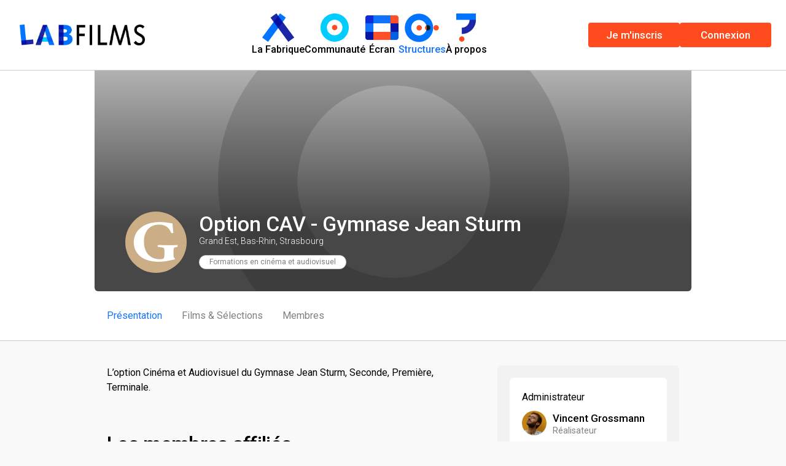

--- FILE ---
content_type: text/html; charset=utf-8
request_url: https://www.labfilms.org/structures/option-cav-gymnase-jean-sturm
body_size: 13550
content:
<!DOCTYPE html>
<html lang="fr-FR" prefix="og: http://ogp.me/ns#">
  <head>
    <title>
        Option CAV - Gymnase Jean Sturm  | 
      LabFilms
    </title>
      

<meta property="og:locale" content="fr_FR"/>
<meta name="twitter:card" content="summary"/>

<meta property="og:title" content="LabFilms"/>
<meta property="twitter:title" content="LabFilms"/>

<meta property="og:url" content="https://www.labfilms.org/structures/option-cav-gymnase-jean-sturm"/>

  <meta property="og:image" content="https://www.labfilms.org/packs/media/images/facebook_share_image-a378fdfb66b45eda46962a9ca09cbc75.png"/>
  <meta property="twitter:image" content="https://www.labfilms.org/packs/media/images/facebook_share_image-a378fdfb66b45eda46962a9ca09cbc75.png"/>
    <meta property="og:image:width" content="2352"/>
    <meta property="og:image:height" content="1633"/>

<meta name="description" content="LabFilms est une plateforme collaborative destinée à tous les passionnés de création cinématographique et audiovisuelle."/>
<meta property="og:description" content="LabFilms est une plateforme collaborative destinée à tous les passionnés de création cinématographique et audiovisuelle."/>
<meta property="twitter:description" content="LabFilms est une plateforme collaborative destinée à tous les passionnés de création cinématographique et audiovisuelle."/>

    <meta name="csrf-param" content="authenticity_token" />
<meta name="csrf-token" content="NXxf9dbwKf0E05jgOAeZlC3n3ZgR8hJAyZvw5EVKZC2EHfFouWFtH/8HTkIORVNC+GAaiKuPrxlhroKNXFXa1A==" />
    
    <link rel="apple-touch-icon" sizes="180x180" href="/apple-touch-icon.png">
<link rel="icon" type="image/png" sizes="32x32" href="/favicon-32x32.png">
<link rel="icon" type="image/png" sizes="16x16" href="/favicon-16x16.png">
<link rel="manifest" href="/site.webmanifest">
<meta name="msapplication-TileColor" content="#ff0000">
<meta name="theme-color" content="#ffffff">

    <script>
  window.secrets = {};
  window.secrets.facebook_app_id = '2117304311742533';
</script>

    <meta name="turbolinks-cache-control" content="no-cache">
    <meta name="viewport" content="width=device-width, initial-scale=1.0, maximum-scale=1.0, user-scalable=no">
    <link rel="stylesheet" href="https://use.fontawesome.com/releases/v5.8.2/css/all.css"
     integrity="sha384-oS3vJWv+0UjzBfQzYUhtDYW+Pj2yciDJxpsK1OYPAYjqT085Qq/1cq5FLXAZQ7Ay" crossorigin="anonymous">
    <link rel="stylesheet" media="all" href="/packs/css/application-3a515898.css" data-turbolinks-track="reload" />
    <script src="/packs/js/application-7391c1d729c6e6c133b2.js" data-turbolinks-track="reload"></script>
    <script src="https://cdn.jsdelivr.net/npm/vanilla-lazyload@17.8.2/dist/lazyload.min.js"></script>
  </head>

  <body>
    <nav class="navbar">
  <a href="/">
    <img alt="Logo LabFilms" class="logo" src="/packs/media/images/navbar/logo-rvb-8e168b31434f4e4b847db4b10c6d710b.png" />
</a>
  <button class="navbar-site-toggler" type="button" data-toggle="collapse" data-target=".accordion" aria-controls="navbarNavAltMarkup" aria-expanded="false">
    <img src="https://www.labfilms.org/packs/media/images/navbar/burger-d3a3f51bf5f7f91fba23a7b8879f1cd5.svg" />
  </button>

  <div class="navbar-site accordion collapse">
    <a class="nav-item " href="/projets">
      <div class="icon-container"><img alt="Logo fabrique" src="/packs/media/images/navbar/fabrique-3266a9b4dc08bb1576c2bb94e34169cb.png" /></div>
      <span>La Fabrique</span>
</a>    <a class="nav-item  " href="/membres">
      <div class="icon-container"><img alt="Logo espace perso" src="/packs/media/images/navbar/espace-perso-7b0c085c7fc2f990f1c8f6f942d7b8df.png" /></div>
      <span>Communauté</span>
</a>    <a class="nav-item  " href="/ecran">
      <div class="icon-container"><img alt="Logo espace perso" src="/packs/media/images/navbar/ecran-b6f90e0ef56f721cad5f902f8d62ad84.png" /></div>
      <span>Écran</span>
</a>    <a class="nav-item  active" href="/structures">
      <div class="icon-container"><img alt="Logo réseau" src="/packs/media/images/navbar/reseau-9e888269447d8f66d10dfe6167becd6f.png" /></div>
      <span>Structures</span>
</a>    <a target="_blank" class="nav-item" href="https://asso.labfilms.org/presentation-labfilms/">
      <div class="icon-container"><img alt="Logo à propos" src="/packs/media/images/navbar/apropos-043e1d0c3ac66c125d7c3166ac70c078.png" /></div>
      <span>À propos</span>
</a>  </div>

  <div class="navbar-user accordion collapse">
      <a class="Button Button--orange" href="/inscription">
        Je m'inscris
</a>      <a class="Button Button--orange" href="/login">
        Connexion
</a>  </div>

</nav>
    <div class="Flash" data-controller="components--flash" data-components--flash-target="message">
</div>

    


<div class="StructuresHeader">
  <div class="container StructuresHeader-banner">
    <div class="StructuresHeader-bg">
      <img src="/images/fallback/structure/lg_default_banner_image.png" />
    </div>

    <div class="StructuresHeader-info">
      <div class="StructuresHeader-leftCol">
        <img src="/uploads/structure/image/156/md_Le_Gymnase-logo.png" />
      </div>

      <div class="StructuresHeader-rightCol">
        <h1>Option CAV - Gymnase Jean Sturm </h1>
        <p>Grand Est, Bas-Rhin, Strasbourg</p>


        <div class="Tag-list mt-4">
          <div class="Tag Tag--type">Formations en cinéma et audiovisuel</div>
        </div>
      </div>
    </div>

  </div>
  <div class="container StructuresHeader-nav">
    <a class="StructuresHeader-nav--active" href="/structures/option-cav-gymnase-jean-sturm">Présentation</a>
    <a class="" href="/structures/option-cav-gymnase-jean-sturm/selections">Films &amp; Sélections</a>
    <a class="" href="/structures/option-cav-gymnase-jean-sturm/structures_users">Membres</a>
  </div>
</div>

<div class="StructuresShow">
  <div class="container Grid-main pb-5">
    <main>
      <div class="StructuresShow-text">
        <p>L’option Cinéma et Audiovisuel du Gymnase Jean Sturm, Seconde, Première, Terminale.</p>
      </div>

        <div class="SectionHeader">
          <h2>Les membres affiliés</h2>
          <a href="/structures/option-cav-gymnase-jean-sturm/structures_users">
            Voir tous les membres
            <i class="fa fa-arrow-right" aria-hidden="true"></i>
</a>        </div>

      <div class="Grid-half">
        
<article id="structure_user_570" class="MemberCard MemberCard-sm Container--white">
  <img src="/uploads/user/avatar/570/medium_mm-cheveuxgris.jpg" />
  <h3>Mohamed Manai</h3>
  <h4>Scénariste</h4>
  <p>Bas-Rhin, Strasbourg</p>
  <a href="/membres/mohamed-manai"></a>
</article>

<article id="structure_user_801" class="MemberCard MemberCard-sm Container--white">
  <img src="/uploads/user/avatar/801/medium_P9070016-2.jpg" />
  <h3>Antonin Lang</h3>
  <h4>Comédien</h4>
  <p>Bas-Rhin, Strasbourg</p>
  <a href="/membres/antonin-lang"></a>
</article>

      </div>
    </main>

    <aside class="Container--gray">
        <div class="Form Container--white border-0">
          <p>Administrateur</p>
          <div class="StackedList u-scrollbar">
              <li class="StackedList-item" id="structure_user_25">
                <img src="/uploads/user/avatar/25/small_moi.png" />
                <h3>Vincent Grossmann</h3>
                <h4>Réalisateur</h4>
                <a href="/membres/vincent-grossmann"></a>
              </li>
          </div>
        <a class="Button Button--blue Button--wide mt-5" href="/user/structures/option-cav-gymnase-jean-sturm/structures_projects/new">
          <i class="fas fa-video mr-3" aria-hidden="true"></i>Affilier un film
</a>        <form action="/user/structures/option-cav-gymnase-jean-sturm/structures_users/create_as_user" accept-charset="UTF-8" method="post"><input name="utf8" type="hidden" value="&#x2713;" /><input type="hidden" name="authenticity_token" value="5EcpHzE+6j4L3f35VLs+1Bq2F7Pxeq8DtdQ6IFpV13FT6jPdgJ8ZY4DlYI5y60DdxLGgBjDkEBT4zRXN/fCMgA==" />
          <input value="156" type="hidden" name="structures_user[structure_id]" id="structures_user_structure_id" />
          <button type="submit" data-confirm="Veuillez confirmer l'envoi de votre demande d'affiliation." class="Button Button--blue Button--wide mt-4">
            <i class="fas fa-user-friends mr-3" aria-hidden="true"></i>
            Demande d'affiliation
          </button>
</form>        </div>

    </aside>

    <div class="FacebookFeed">
    </div>
  </div>

</div>
    <div class="Footer">
  <div class="Footer-upper">
    <div class="container">
      <div class="row">
        <div class="col-xs-12 col-md-8 col-lg-6 col-xl-5 row">
          <div class="col-xs-12 col-sm-5 ">
            <a href="/projets">La Fabrique</a>
            <a href="/membres">Les membres</a>
            <a href="/structures">Les structures</a>
            <a target="_blank" href="https://info.labfilms.org/contact/">Contact</a>
          </div>
          <div class="col-xs-12 col-sm-7">
            <a target="_blank" href="https://asso.labfilms.org/presentation-labfilms/">À propos</a>
            <a target="_blank" href="https://info.labfilms.org/blog/">Actualités</a>
            <a href="/cgu">Conditions générales d&#39;utilisation</a>
            <a href="/politique-confidentialite">Politique de confidentialité</a>
          </div>
        </div>
        <div class="col-xs-12 col-md-4 col-sm-6 col-lg-3 col-xl-4">
          <div class="Footer-advertisers">
            <div class="Footer-title">
              Ils nous soutiennent
            </div>
            <div class="Footer-advertisersLogos">
              <img alt="Logo Fond pour le développement de la vie associative" class="Footer-advertisersLogo" src="/packs/media/images/footer/fdva-d60af96841a74f8f50a561dd91f0d6b5.jpg" />
              <img alt="Logo Strasbourg Metro" class="Footer-advertisersLogo" src="/packs/media/images/footer/strasbourg-metro-e8763670c7e87d8e531c6e933caffc98.png" />
              <img alt="Logo Animafac" class="Footer-advertisersLogo Footer-advertisersLogo--white Footer-advertisersLogo--padding" src="/packs/media/images/footer/animafac-4c1f4a62510e7ef29332af67ee2a773b.png" />
              <img alt="Logo Grand-Est" class="Footer-advertisersLogo" src="/packs/media/images/footer/grand-est-2f1ce26f7845c1c37cb0f893fb8b6cbc.png" />
              <img alt="Logo La Riposte" class="Footer-advertisersLogo Footer-advertisersLogo--white" src="/packs/media/images/footer/la-riposte-157b302478d9fbb1b1778c893fbd4f81.png" />
              <a target="_blank" href="https://info.labfilms.org/parrains-et-partenaires">Tous nos partenaires</a>
            </div>
          </div>
        </div>
        <div class="col-xs-12 col-md-6 col-sm-6 col-lg-3 col-xl-3">
          <div class="Footer-contributors">
            <div>
              <div class="Footer-title">
                Mur des contributeurs
              </div>
              <div class="Footer-contributorsLogo">
                <a target="_blank" href="https://info.labfilms.org/mur-des-contributeurs">
                  <img alt="contributeurs" src="/packs/media/images/footer/logo-ulule-539ff71f509cb241852916caba6c5f55.png" />
</a>              </div>
            </div>
          </div>
        </div>
      </div>
    </div>
  </div>
  <div class="Footer-lower">
    <div class="container Footer-lowerContainer">
      <div class="Footer-copyright">
        © LabFilms
      </div>
      <div class="Footer-socials">
        <a target="_blank" href="https://www.facebook.com/labfilms">Facebook</a> |
        <a target="_blank" href="https://www.instagram.com/asso_labfilms">Instagram</a> |
        <a target="_blank" href="https://www.youtube.com/channel/UCceVfta9FJrm43xNNXYlirg">Youtube</a> |
        <a target="_blank" href="https://twitter.com/labfilms67">Twitter</a>
      </div>
    </div>
  </div>
</div>


      <script type="text/javascript">
    var windowVars = [
      'axeptioSDK',
      '__axeptioSDK',
      '_axcb',
      'axeptioSettings',
      'axeptioBuildTimestamp',
      'axeptioHandleVendors',
      'openAxeptioCookies',
      'showAxeptioButton',
      'hideAxeptioButton',
      'sdkSingletonInstance'
    ];

    windowVars.forEach(function(varName) {
      delete window[varName];
    });

    window.axeptioSettings = {
      clientId: "60c9b00cc1e7697dcdf0b5b0",
      cookiesVersion: "labfilms-prod"
    };

    (function(d, s) {
      var t = d.getElementsByTagName(s)[0], e = d.createElement(s);
      e.async = true; e.src = "//static.axept.io/sdk.js";
      t.parentNode.insertBefore(e, t);
    })(document, "script");

    void 0 === window._axcb && (window._axcb = []);

    window._axcb.push(function(axeptio) {
      axeptio.on("cookies:complete", function(choices) {
        window.dispatchEvent(new Event('axeptio:cookies:complete'));
      });
    });

    window._axcb.push(function(axeptio) {
      axeptio.on("close", function(choices) {
        window.location.reload();
      });
    });
  </script>

      <script async src="https://www.googletagmanager.com/gtag/js?id=G-116TP8CEJF"></script>
  <script>
    window.dataLayer = window.dataLayer || [];
    function gtag(){dataLayer.push(arguments);}
    gtag('js', new Date());

    if (window.axeptioSDK) {
      init_ga();          
    }
    else {
      window.addEventListener('axeptio:cookies:complete', function(){
        init_ga();
      }, { once: true });
    }    

    function init_ga() {
      if (window.axeptioSDK.userPreferencesManager.choices.google_analytics) {
        gtag('config', 'G-116TP8CEJF');
      } 
    }
  </script>


    <script>
      var lazyLoadInstance = new LazyLoad({});
    </script>
  </body>
</html>


--- FILE ---
content_type: text/css
request_url: https://www.labfilms.org/packs/css/application-3a515898.css
body_size: 39898
content:
@import url(https://fonts.googleapis.com/css?family=Roboto:100,100i,300,300i,400,400i,500,500i,700,700i,900,900i&display=swap);.font-sm{font-size:1.4rem;line-height:1.2;font-weight:300;letter-spacing:.02em}.font-gray,.font-sm{color:grey}.align-baseline{vertical-align:baseline!important}.align-top{vertical-align:top!important}.align-middle{vertical-align:middle!important}.align-bottom{vertical-align:bottom!important}.align-text-bottom{vertical-align:text-bottom!important}.align-text-top{vertical-align:text-top!important}.bg-primary{background-color:#007bff!important}a.bg-primary:focus,a.bg-primary:hover,button.bg-primary:focus,button.bg-primary:hover{background-color:#0062cc!important}.bg-secondary{background-color:#6c757d!important}a.bg-secondary:focus,a.bg-secondary:hover,button.bg-secondary:focus,button.bg-secondary:hover{background-color:#545b62!important}.bg-success{background-color:#00c48c!important}a.bg-success:focus,a.bg-success:hover,button.bg-success:focus,button.bg-success:hover{background-color:#009168!important}.bg-info{background-color:#17a2b8!important}a.bg-info:focus,a.bg-info:hover,button.bg-info:focus,button.bg-info:hover{background-color:#117a8b!important}.bg-warning{background-color:#ffc107!important}a.bg-warning:focus,a.bg-warning:hover,button.bg-warning:focus,button.bg-warning:hover{background-color:#d39e00!important}.bg-danger{background-color:#dc3545!important}a.bg-danger:focus,a.bg-danger:hover,button.bg-danger:focus,button.bg-danger:hover{background-color:#bd2130!important}.bg-light{background-color:#f8f9fa!important}a.bg-light:focus,a.bg-light:hover,button.bg-light:focus,button.bg-light:hover{background-color:#dae0e5!important}.bg-dark{background-color:#1a051d!important}a.bg-dark:focus,a.bg-dark:hover,button.bg-dark:focus,button.bg-dark:hover{background-color:#000!important}.bg-white{background-color:#fff!important}.bg-transparent{background-color:transparent!important}.border{border:1px solid #dee2e6!important}.border-top{border-top:1px solid #dee2e6!important}.border-right{border-right:1px solid #dee2e6!important}.border-bottom{border-bottom:1px solid #dee2e6!important}.border-left{border-left:1px solid #dee2e6!important}.border-0{border:0!important}.border-top-0{border-top:0!important}.border-right-0{border-right:0!important}.border-bottom-0{border-bottom:0!important}.border-left-0{border-left:0!important}.border-primary{border-color:#007bff!important}.border-secondary{border-color:#6c757d!important}.border-success{border-color:#00c48c!important}.border-info{border-color:#17a2b8!important}.border-warning{border-color:#ffc107!important}.border-danger{border-color:#dc3545!important}.border-light{border-color:#f8f9fa!important}.border-dark{border-color:#1a051d!important}.border-white{border-color:#fff!important}.rounded-sm{border-radius:.2rem!important}.rounded{border-radius:.25rem!important}.rounded-top{border-top-left-radius:.25rem!important}.rounded-right,.rounded-top{border-top-right-radius:.25rem!important}.rounded-bottom,.rounded-right{border-bottom-right-radius:.25rem!important}.rounded-bottom,.rounded-left{border-bottom-left-radius:.25rem!important}.rounded-left{border-top-left-radius:.25rem!important}.rounded-lg{border-radius:.3rem!important}.rounded-circle{border-radius:50%!important}.rounded-pill{border-radius:50rem!important}.rounded-0{border-radius:0!important}.clearfix:after{display:block;clear:both;content:""}.d-none{display:none!important}.d-inline{display:inline!important}.d-inline-block{display:inline-block!important}.d-block{display:block!important}.d-table{display:table!important}.d-table-row{display:table-row!important}.d-table-cell{display:table-cell!important}.d-flex{display:flex!important}.d-inline-flex{display:inline-flex!important}@media (min-width:480px){.d-mobile-none{display:none!important}.d-mobile-inline{display:inline!important}.d-mobile-inline-block{display:inline-block!important}.d-mobile-block{display:block!important}.d-mobile-table{display:table!important}.d-mobile-table-row{display:table-row!important}.d-mobile-table-cell{display:table-cell!important}.d-mobile-flex{display:flex!important}.d-mobile-inline-flex{display:inline-flex!important}}@media (min-width:576px){.d-sm-none{display:none!important}.d-sm-inline{display:inline!important}.d-sm-inline-block{display:inline-block!important}.d-sm-block{display:block!important}.d-sm-table{display:table!important}.d-sm-table-row{display:table-row!important}.d-sm-table-cell{display:table-cell!important}.d-sm-flex{display:flex!important}.d-sm-inline-flex{display:inline-flex!important}}@media (min-width:768px){.d-md-none{display:none!important}.d-md-inline{display:inline!important}.d-md-inline-block{display:inline-block!important}.d-md-block{display:block!important}.d-md-table{display:table!important}.d-md-table-row{display:table-row!important}.d-md-table-cell{display:table-cell!important}.d-md-flex{display:flex!important}.d-md-inline-flex{display:inline-flex!important}}@media (min-width:992px){.d-lg-none{display:none!important}.d-lg-inline{display:inline!important}.d-lg-inline-block{display:inline-block!important}.d-lg-block{display:block!important}.d-lg-table{display:table!important}.d-lg-table-row{display:table-row!important}.d-lg-table-cell{display:table-cell!important}.d-lg-flex{display:flex!important}.d-lg-inline-flex{display:inline-flex!important}}@media (min-width:1440px){.d-xl-none{display:none!important}.d-xl-inline{display:inline!important}.d-xl-inline-block{display:inline-block!important}.d-xl-block{display:block!important}.d-xl-table{display:table!important}.d-xl-table-row{display:table-row!important}.d-xl-table-cell{display:table-cell!important}.d-xl-flex{display:flex!important}.d-xl-inline-flex{display:inline-flex!important}}@media print{.d-print-none{display:none!important}.d-print-inline{display:inline!important}.d-print-inline-block{display:inline-block!important}.d-print-block{display:block!important}.d-print-table{display:table!important}.d-print-table-row{display:table-row!important}.d-print-table-cell{display:table-cell!important}.d-print-flex{display:flex!important}.d-print-inline-flex{display:inline-flex!important}}.embed-responsive{position:relative;display:block;width:100%;padding:0;overflow:hidden}.embed-responsive:before{display:block;content:""}.embed-responsive .embed-responsive-item,.embed-responsive embed,.embed-responsive iframe,.embed-responsive object,.embed-responsive video{position:absolute;top:0;bottom:0;left:0;width:100%;height:100%;border:0}.embed-responsive-21by9:before{padding-top:42.85714%}.embed-responsive-16by9:before{padding-top:56.25%}.embed-responsive-4by3:before{padding-top:75%}.embed-responsive-1by1:before{padding-top:100%}.flex-row{flex-direction:row!important}.flex-column{flex-direction:column!important}.flex-row-reverse{flex-direction:row-reverse!important}.flex-column-reverse{flex-direction:column-reverse!important}.flex-wrap{flex-wrap:wrap!important}.flex-nowrap{flex-wrap:nowrap!important}.flex-wrap-reverse{flex-wrap:wrap-reverse!important}.flex-fill{flex:1 1 auto!important}.flex-grow-0{flex-grow:0!important}.flex-grow-1{flex-grow:1!important}.flex-shrink-0{flex-shrink:0!important}.flex-shrink-1{flex-shrink:1!important}.justify-content-start{justify-content:flex-start!important}.justify-content-end{justify-content:flex-end!important}.justify-content-center{justify-content:center!important}.justify-content-between{justify-content:space-between!important}.justify-content-around{justify-content:space-around!important}.align-items-start{align-items:flex-start!important}.align-items-end{align-items:flex-end!important}.align-items-center{align-items:center!important}.align-items-baseline{align-items:baseline!important}.align-items-stretch{align-items:stretch!important}.align-content-start{align-content:flex-start!important}.align-content-end{align-content:flex-end!important}.align-content-center{align-content:center!important}.align-content-between{align-content:space-between!important}.align-content-around{align-content:space-around!important}.align-content-stretch{align-content:stretch!important}.align-self-auto{align-self:auto!important}.align-self-start{align-self:flex-start!important}.align-self-end{align-self:flex-end!important}.align-self-center{align-self:center!important}.align-self-baseline{align-self:baseline!important}.align-self-stretch{align-self:stretch!important}@media (min-width:480px){.flex-mobile-row{flex-direction:row!important}.flex-mobile-column{flex-direction:column!important}.flex-mobile-row-reverse{flex-direction:row-reverse!important}.flex-mobile-column-reverse{flex-direction:column-reverse!important}.flex-mobile-wrap{flex-wrap:wrap!important}.flex-mobile-nowrap{flex-wrap:nowrap!important}.flex-mobile-wrap-reverse{flex-wrap:wrap-reverse!important}.flex-mobile-fill{flex:1 1 auto!important}.flex-mobile-grow-0{flex-grow:0!important}.flex-mobile-grow-1{flex-grow:1!important}.flex-mobile-shrink-0{flex-shrink:0!important}.flex-mobile-shrink-1{flex-shrink:1!important}.justify-content-mobile-start{justify-content:flex-start!important}.justify-content-mobile-end{justify-content:flex-end!important}.justify-content-mobile-center{justify-content:center!important}.justify-content-mobile-between{justify-content:space-between!important}.justify-content-mobile-around{justify-content:space-around!important}.align-items-mobile-start{align-items:flex-start!important}.align-items-mobile-end{align-items:flex-end!important}.align-items-mobile-center{align-items:center!important}.align-items-mobile-baseline{align-items:baseline!important}.align-items-mobile-stretch{align-items:stretch!important}.align-content-mobile-start{align-content:flex-start!important}.align-content-mobile-end{align-content:flex-end!important}.align-content-mobile-center{align-content:center!important}.align-content-mobile-between{align-content:space-between!important}.align-content-mobile-around{align-content:space-around!important}.align-content-mobile-stretch{align-content:stretch!important}.align-self-mobile-auto{align-self:auto!important}.align-self-mobile-start{align-self:flex-start!important}.align-self-mobile-end{align-self:flex-end!important}.align-self-mobile-center{align-self:center!important}.align-self-mobile-baseline{align-self:baseline!important}.align-self-mobile-stretch{align-self:stretch!important}}@media (min-width:576px){.flex-sm-row{flex-direction:row!important}.flex-sm-column{flex-direction:column!important}.flex-sm-row-reverse{flex-direction:row-reverse!important}.flex-sm-column-reverse{flex-direction:column-reverse!important}.flex-sm-wrap{flex-wrap:wrap!important}.flex-sm-nowrap{flex-wrap:nowrap!important}.flex-sm-wrap-reverse{flex-wrap:wrap-reverse!important}.flex-sm-fill{flex:1 1 auto!important}.flex-sm-grow-0{flex-grow:0!important}.flex-sm-grow-1{flex-grow:1!important}.flex-sm-shrink-0{flex-shrink:0!important}.flex-sm-shrink-1{flex-shrink:1!important}.justify-content-sm-start{justify-content:flex-start!important}.justify-content-sm-end{justify-content:flex-end!important}.justify-content-sm-center{justify-content:center!important}.justify-content-sm-between{justify-content:space-between!important}.justify-content-sm-around{justify-content:space-around!important}.align-items-sm-start{align-items:flex-start!important}.align-items-sm-end{align-items:flex-end!important}.align-items-sm-center{align-items:center!important}.align-items-sm-baseline{align-items:baseline!important}.align-items-sm-stretch{align-items:stretch!important}.align-content-sm-start{align-content:flex-start!important}.align-content-sm-end{align-content:flex-end!important}.align-content-sm-center{align-content:center!important}.align-content-sm-between{align-content:space-between!important}.align-content-sm-around{align-content:space-around!important}.align-content-sm-stretch{align-content:stretch!important}.align-self-sm-auto{align-self:auto!important}.align-self-sm-start{align-self:flex-start!important}.align-self-sm-end{align-self:flex-end!important}.align-self-sm-center{align-self:center!important}.align-self-sm-baseline{align-self:baseline!important}.align-self-sm-stretch{align-self:stretch!important}}@media (min-width:768px){.flex-md-row{flex-direction:row!important}.flex-md-column{flex-direction:column!important}.flex-md-row-reverse{flex-direction:row-reverse!important}.flex-md-column-reverse{flex-direction:column-reverse!important}.flex-md-wrap{flex-wrap:wrap!important}.flex-md-nowrap{flex-wrap:nowrap!important}.flex-md-wrap-reverse{flex-wrap:wrap-reverse!important}.flex-md-fill{flex:1 1 auto!important}.flex-md-grow-0{flex-grow:0!important}.flex-md-grow-1{flex-grow:1!important}.flex-md-shrink-0{flex-shrink:0!important}.flex-md-shrink-1{flex-shrink:1!important}.justify-content-md-start{justify-content:flex-start!important}.justify-content-md-end{justify-content:flex-end!important}.justify-content-md-center{justify-content:center!important}.justify-content-md-between{justify-content:space-between!important}.justify-content-md-around{justify-content:space-around!important}.align-items-md-start{align-items:flex-start!important}.align-items-md-end{align-items:flex-end!important}.align-items-md-center{align-items:center!important}.align-items-md-baseline{align-items:baseline!important}.align-items-md-stretch{align-items:stretch!important}.align-content-md-start{align-content:flex-start!important}.align-content-md-end{align-content:flex-end!important}.align-content-md-center{align-content:center!important}.align-content-md-between{align-content:space-between!important}.align-content-md-around{align-content:space-around!important}.align-content-md-stretch{align-content:stretch!important}.align-self-md-auto{align-self:auto!important}.align-self-md-start{align-self:flex-start!important}.align-self-md-end{align-self:flex-end!important}.align-self-md-center{align-self:center!important}.align-self-md-baseline{align-self:baseline!important}.align-self-md-stretch{align-self:stretch!important}}@media (min-width:992px){.flex-lg-row{flex-direction:row!important}.flex-lg-column{flex-direction:column!important}.flex-lg-row-reverse{flex-direction:row-reverse!important}.flex-lg-column-reverse{flex-direction:column-reverse!important}.flex-lg-wrap{flex-wrap:wrap!important}.flex-lg-nowrap{flex-wrap:nowrap!important}.flex-lg-wrap-reverse{flex-wrap:wrap-reverse!important}.flex-lg-fill{flex:1 1 auto!important}.flex-lg-grow-0{flex-grow:0!important}.flex-lg-grow-1{flex-grow:1!important}.flex-lg-shrink-0{flex-shrink:0!important}.flex-lg-shrink-1{flex-shrink:1!important}.justify-content-lg-start{justify-content:flex-start!important}.justify-content-lg-end{justify-content:flex-end!important}.justify-content-lg-center{justify-content:center!important}.justify-content-lg-between{justify-content:space-between!important}.justify-content-lg-around{justify-content:space-around!important}.align-items-lg-start{align-items:flex-start!important}.align-items-lg-end{align-items:flex-end!important}.align-items-lg-center{align-items:center!important}.align-items-lg-baseline{align-items:baseline!important}.align-items-lg-stretch{align-items:stretch!important}.align-content-lg-start{align-content:flex-start!important}.align-content-lg-end{align-content:flex-end!important}.align-content-lg-center{align-content:center!important}.align-content-lg-between{align-content:space-between!important}.align-content-lg-around{align-content:space-around!important}.align-content-lg-stretch{align-content:stretch!important}.align-self-lg-auto{align-self:auto!important}.align-self-lg-start{align-self:flex-start!important}.align-self-lg-end{align-self:flex-end!important}.align-self-lg-center{align-self:center!important}.align-self-lg-baseline{align-self:baseline!important}.align-self-lg-stretch{align-self:stretch!important}}@media (min-width:1440px){.flex-xl-row{flex-direction:row!important}.flex-xl-column{flex-direction:column!important}.flex-xl-row-reverse{flex-direction:row-reverse!important}.flex-xl-column-reverse{flex-direction:column-reverse!important}.flex-xl-wrap{flex-wrap:wrap!important}.flex-xl-nowrap{flex-wrap:nowrap!important}.flex-xl-wrap-reverse{flex-wrap:wrap-reverse!important}.flex-xl-fill{flex:1 1 auto!important}.flex-xl-grow-0{flex-grow:0!important}.flex-xl-grow-1{flex-grow:1!important}.flex-xl-shrink-0{flex-shrink:0!important}.flex-xl-shrink-1{flex-shrink:1!important}.justify-content-xl-start{justify-content:flex-start!important}.justify-content-xl-end{justify-content:flex-end!important}.justify-content-xl-center{justify-content:center!important}.justify-content-xl-between{justify-content:space-between!important}.justify-content-xl-around{justify-content:space-around!important}.align-items-xl-start{align-items:flex-start!important}.align-items-xl-end{align-items:flex-end!important}.align-items-xl-center{align-items:center!important}.align-items-xl-baseline{align-items:baseline!important}.align-items-xl-stretch{align-items:stretch!important}.align-content-xl-start{align-content:flex-start!important}.align-content-xl-end{align-content:flex-end!important}.align-content-xl-center{align-content:center!important}.align-content-xl-between{align-content:space-between!important}.align-content-xl-around{align-content:space-around!important}.align-content-xl-stretch{align-content:stretch!important}.align-self-xl-auto{align-self:auto!important}.align-self-xl-start{align-self:flex-start!important}.align-self-xl-end{align-self:flex-end!important}.align-self-xl-center{align-self:center!important}.align-self-xl-baseline{align-self:baseline!important}.align-self-xl-stretch{align-self:stretch!important}}.float-left{float:left!important}.float-right{float:right!important}.float-none{float:none!important}@media (min-width:480px){.float-mobile-left{float:left!important}.float-mobile-right{float:right!important}.float-mobile-none{float:none!important}}@media (min-width:576px){.float-sm-left{float:left!important}.float-sm-right{float:right!important}.float-sm-none{float:none!important}}@media (min-width:768px){.float-md-left{float:left!important}.float-md-right{float:right!important}.float-md-none{float:none!important}}@media (min-width:992px){.float-lg-left{float:left!important}.float-lg-right{float:right!important}.float-lg-none{float:none!important}}@media (min-width:1440px){.float-xl-left{float:left!important}.float-xl-right{float:right!important}.float-xl-none{float:none!important}}.overflow-auto{overflow:auto!important}.overflow-hidden{overflow:hidden!important}.position-static{position:static!important}.position-relative{position:relative!important}.position-absolute{position:absolute!important}.position-fixed{position:fixed!important}.position-sticky{position:-webkit-sticky!important;position:sticky!important}.fixed-top{top:0}.fixed-bottom,.fixed-top{position:fixed;right:0;left:0;z-index:1030}.fixed-bottom{bottom:0}@supports ((position:-webkit-sticky) or (position:sticky)){.sticky-top{position:-webkit-sticky;position:sticky;top:0;z-index:1020}}.sr-only{position:absolute;width:1px;height:1px;padding:0;overflow:hidden;clip:rect(0,0,0,0);white-space:nowrap;border:0}.sr-only-focusable:active,.sr-only-focusable:focus{position:static;width:auto;height:auto;overflow:visible;clip:auto;white-space:normal}.shadow-sm{box-shadow:0 .125rem .25rem rgba(0,0,0,.075)!important}.shadow{box-shadow:0 .5rem 1rem rgba(0,0,0,.15)!important}.shadow-lg{box-shadow:0 1rem 3rem rgba(0,0,0,.175)!important}.shadow-none{box-shadow:none!important}.w-25{width:25%!important}.w-50{width:50%!important}.w-75{width:75%!important}.w-100{width:100%!important}.w-auto{width:auto!important}.h-25{height:25%!important}.h-50{height:50%!important}.h-75{height:75%!important}.h-100{height:100%!important}.h-auto{height:auto!important}.mw-100{max-width:100%!important}.mh-100{max-height:100%!important}.min-vw-100{min-width:100vw!important}.min-vh-100{min-height:100vh!important}.vw-100{width:100vw!important}.vh-100{height:100vh!important}.stretched-link:after{position:absolute;top:0;right:0;bottom:0;left:0;z-index:1;pointer-events:auto;content:"";background-color:transparent}.m-0{margin:0!important}.mt-0,.my-0{margin-top:0!important}.mr-0,.mx-0{margin-right:0!important}.mb-0,.my-0{margin-bottom:0!important}.ml-0,.mx-0{margin-left:0!important}.m-1{margin:.25rem!important}.mt-1,.my-1{margin-top:.25rem!important}.mr-1,.mx-1{margin-right:.25rem!important}.mb-1,.my-1{margin-bottom:.25rem!important}.ml-1,.mx-1{margin-left:.25rem!important}.m-2{margin:.5rem!important}.mt-2,.my-2{margin-top:.5rem!important}.mr-2,.mx-2{margin-right:.5rem!important}.mb-2,.my-2{margin-bottom:.5rem!important}.ml-2,.mx-2{margin-left:.5rem!important}.m-3{margin:1rem!important}.mt-3,.my-3{margin-top:1rem!important}.mr-3,.mx-3{margin-right:1rem!important}.mb-3,.my-3{margin-bottom:1rem!important}.ml-3,.mx-3{margin-left:1rem!important}.m-4{margin:1.5rem!important}.mt-4,.my-4{margin-top:1.5rem!important}.mr-4,.mx-4{margin-right:1.5rem!important}.mb-4,.my-4{margin-bottom:1.5rem!important}.ml-4,.mx-4{margin-left:1.5rem!important}.m-5{margin:3rem!important}.mt-5,.my-5{margin-top:3rem!important}.mr-5,.mx-5{margin-right:3rem!important}.mb-5,.my-5{margin-bottom:3rem!important}.ml-5,.mx-5{margin-left:3rem!important}.p-0{padding:0!important}.pt-0,.py-0{padding-top:0!important}.pr-0,.px-0{padding-right:0!important}.pb-0,.py-0{padding-bottom:0!important}.pl-0,.px-0{padding-left:0!important}.p-1{padding:.25rem!important}.pt-1,.py-1{padding-top:.25rem!important}.pr-1,.px-1{padding-right:.25rem!important}.pb-1,.py-1{padding-bottom:.25rem!important}.pl-1,.px-1{padding-left:.25rem!important}.p-2{padding:.5rem!important}.pt-2,.py-2{padding-top:.5rem!important}.pr-2,.px-2{padding-right:.5rem!important}.pb-2,.py-2{padding-bottom:.5rem!important}.pl-2,.px-2{padding-left:.5rem!important}.p-3{padding:1rem!important}.pt-3,.py-3{padding-top:1rem!important}.pr-3,.px-3{padding-right:1rem!important}.pb-3,.py-3{padding-bottom:1rem!important}.pl-3,.px-3{padding-left:1rem!important}.p-4{padding:1.5rem!important}.pt-4,.py-4{padding-top:1.5rem!important}.pr-4,.px-4{padding-right:1.5rem!important}.pb-4,.py-4{padding-bottom:1.5rem!important}.pl-4,.px-4{padding-left:1.5rem!important}.p-5{padding:3rem!important}.pt-5,.py-5{padding-top:3rem!important}.pr-5,.px-5{padding-right:3rem!important}.pb-5,.py-5{padding-bottom:3rem!important}.pl-5,.px-5{padding-left:3rem!important}.m-n1{margin:-.25rem!important}.mt-n1,.my-n1{margin-top:-.25rem!important}.mr-n1,.mx-n1{margin-right:-.25rem!important}.mb-n1,.my-n1{margin-bottom:-.25rem!important}.ml-n1,.mx-n1{margin-left:-.25rem!important}.m-n2{margin:-.5rem!important}.mt-n2,.my-n2{margin-top:-.5rem!important}.mr-n2,.mx-n2{margin-right:-.5rem!important}.mb-n2,.my-n2{margin-bottom:-.5rem!important}.ml-n2,.mx-n2{margin-left:-.5rem!important}.m-n3{margin:-1rem!important}.mt-n3,.my-n3{margin-top:-1rem!important}.mr-n3,.mx-n3{margin-right:-1rem!important}.mb-n3,.my-n3{margin-bottom:-1rem!important}.ml-n3,.mx-n3{margin-left:-1rem!important}.m-n4{margin:-1.5rem!important}.mt-n4,.my-n4{margin-top:-1.5rem!important}.mr-n4,.mx-n4{margin-right:-1.5rem!important}.mb-n4,.my-n4{margin-bottom:-1.5rem!important}.ml-n4,.mx-n4{margin-left:-1.5rem!important}.m-n5{margin:-3rem!important}.mt-n5,.my-n5{margin-top:-3rem!important}.mr-n5,.mx-n5{margin-right:-3rem!important}.mb-n5,.my-n5{margin-bottom:-3rem!important}.ml-n5,.mx-n5{margin-left:-3rem!important}.m-auto{margin:auto!important}.mt-auto,.my-auto{margin-top:auto!important}.mr-auto,.mx-auto{margin-right:auto!important}.mb-auto,.my-auto{margin-bottom:auto!important}.ml-auto,.mx-auto{margin-left:auto!important}@media (min-width:480px){.m-mobile-0{margin:0!important}.mt-mobile-0,.my-mobile-0{margin-top:0!important}.mr-mobile-0,.mx-mobile-0{margin-right:0!important}.mb-mobile-0,.my-mobile-0{margin-bottom:0!important}.ml-mobile-0,.mx-mobile-0{margin-left:0!important}.m-mobile-1{margin:.25rem!important}.mt-mobile-1,.my-mobile-1{margin-top:.25rem!important}.mr-mobile-1,.mx-mobile-1{margin-right:.25rem!important}.mb-mobile-1,.my-mobile-1{margin-bottom:.25rem!important}.ml-mobile-1,.mx-mobile-1{margin-left:.25rem!important}.m-mobile-2{margin:.5rem!important}.mt-mobile-2,.my-mobile-2{margin-top:.5rem!important}.mr-mobile-2,.mx-mobile-2{margin-right:.5rem!important}.mb-mobile-2,.my-mobile-2{margin-bottom:.5rem!important}.ml-mobile-2,.mx-mobile-2{margin-left:.5rem!important}.m-mobile-3{margin:1rem!important}.mt-mobile-3,.my-mobile-3{margin-top:1rem!important}.mr-mobile-3,.mx-mobile-3{margin-right:1rem!important}.mb-mobile-3,.my-mobile-3{margin-bottom:1rem!important}.ml-mobile-3,.mx-mobile-3{margin-left:1rem!important}.m-mobile-4{margin:1.5rem!important}.mt-mobile-4,.my-mobile-4{margin-top:1.5rem!important}.mr-mobile-4,.mx-mobile-4{margin-right:1.5rem!important}.mb-mobile-4,.my-mobile-4{margin-bottom:1.5rem!important}.ml-mobile-4,.mx-mobile-4{margin-left:1.5rem!important}.m-mobile-5{margin:3rem!important}.mt-mobile-5,.my-mobile-5{margin-top:3rem!important}.mr-mobile-5,.mx-mobile-5{margin-right:3rem!important}.mb-mobile-5,.my-mobile-5{margin-bottom:3rem!important}.ml-mobile-5,.mx-mobile-5{margin-left:3rem!important}.p-mobile-0{padding:0!important}.pt-mobile-0,.py-mobile-0{padding-top:0!important}.pr-mobile-0,.px-mobile-0{padding-right:0!important}.pb-mobile-0,.py-mobile-0{padding-bottom:0!important}.pl-mobile-0,.px-mobile-0{padding-left:0!important}.p-mobile-1{padding:.25rem!important}.pt-mobile-1,.py-mobile-1{padding-top:.25rem!important}.pr-mobile-1,.px-mobile-1{padding-right:.25rem!important}.pb-mobile-1,.py-mobile-1{padding-bottom:.25rem!important}.pl-mobile-1,.px-mobile-1{padding-left:.25rem!important}.p-mobile-2{padding:.5rem!important}.pt-mobile-2,.py-mobile-2{padding-top:.5rem!important}.pr-mobile-2,.px-mobile-2{padding-right:.5rem!important}.pb-mobile-2,.py-mobile-2{padding-bottom:.5rem!important}.pl-mobile-2,.px-mobile-2{padding-left:.5rem!important}.p-mobile-3{padding:1rem!important}.pt-mobile-3,.py-mobile-3{padding-top:1rem!important}.pr-mobile-3,.px-mobile-3{padding-right:1rem!important}.pb-mobile-3,.py-mobile-3{padding-bottom:1rem!important}.pl-mobile-3,.px-mobile-3{padding-left:1rem!important}.p-mobile-4{padding:1.5rem!important}.pt-mobile-4,.py-mobile-4{padding-top:1.5rem!important}.pr-mobile-4,.px-mobile-4{padding-right:1.5rem!important}.pb-mobile-4,.py-mobile-4{padding-bottom:1.5rem!important}.pl-mobile-4,.px-mobile-4{padding-left:1.5rem!important}.p-mobile-5{padding:3rem!important}.pt-mobile-5,.py-mobile-5{padding-top:3rem!important}.pr-mobile-5,.px-mobile-5{padding-right:3rem!important}.pb-mobile-5,.py-mobile-5{padding-bottom:3rem!important}.pl-mobile-5,.px-mobile-5{padding-left:3rem!important}.m-mobile-n1{margin:-.25rem!important}.mt-mobile-n1,.my-mobile-n1{margin-top:-.25rem!important}.mr-mobile-n1,.mx-mobile-n1{margin-right:-.25rem!important}.mb-mobile-n1,.my-mobile-n1{margin-bottom:-.25rem!important}.ml-mobile-n1,.mx-mobile-n1{margin-left:-.25rem!important}.m-mobile-n2{margin:-.5rem!important}.mt-mobile-n2,.my-mobile-n2{margin-top:-.5rem!important}.mr-mobile-n2,.mx-mobile-n2{margin-right:-.5rem!important}.mb-mobile-n2,.my-mobile-n2{margin-bottom:-.5rem!important}.ml-mobile-n2,.mx-mobile-n2{margin-left:-.5rem!important}.m-mobile-n3{margin:-1rem!important}.mt-mobile-n3,.my-mobile-n3{margin-top:-1rem!important}.mr-mobile-n3,.mx-mobile-n3{margin-right:-1rem!important}.mb-mobile-n3,.my-mobile-n3{margin-bottom:-1rem!important}.ml-mobile-n3,.mx-mobile-n3{margin-left:-1rem!important}.m-mobile-n4{margin:-1.5rem!important}.mt-mobile-n4,.my-mobile-n4{margin-top:-1.5rem!important}.mr-mobile-n4,.mx-mobile-n4{margin-right:-1.5rem!important}.mb-mobile-n4,.my-mobile-n4{margin-bottom:-1.5rem!important}.ml-mobile-n4,.mx-mobile-n4{margin-left:-1.5rem!important}.m-mobile-n5{margin:-3rem!important}.mt-mobile-n5,.my-mobile-n5{margin-top:-3rem!important}.mr-mobile-n5,.mx-mobile-n5{margin-right:-3rem!important}.mb-mobile-n5,.my-mobile-n5{margin-bottom:-3rem!important}.ml-mobile-n5,.mx-mobile-n5{margin-left:-3rem!important}.m-mobile-auto{margin:auto!important}.mt-mobile-auto,.my-mobile-auto{margin-top:auto!important}.mr-mobile-auto,.mx-mobile-auto{margin-right:auto!important}.mb-mobile-auto,.my-mobile-auto{margin-bottom:auto!important}.ml-mobile-auto,.mx-mobile-auto{margin-left:auto!important}}@media (min-width:576px){.m-sm-0{margin:0!important}.mt-sm-0,.my-sm-0{margin-top:0!important}.mr-sm-0,.mx-sm-0{margin-right:0!important}.mb-sm-0,.my-sm-0{margin-bottom:0!important}.ml-sm-0,.mx-sm-0{margin-left:0!important}.m-sm-1{margin:.25rem!important}.mt-sm-1,.my-sm-1{margin-top:.25rem!important}.mr-sm-1,.mx-sm-1{margin-right:.25rem!important}.mb-sm-1,.my-sm-1{margin-bottom:.25rem!important}.ml-sm-1,.mx-sm-1{margin-left:.25rem!important}.m-sm-2{margin:.5rem!important}.mt-sm-2,.my-sm-2{margin-top:.5rem!important}.mr-sm-2,.mx-sm-2{margin-right:.5rem!important}.mb-sm-2,.my-sm-2{margin-bottom:.5rem!important}.ml-sm-2,.mx-sm-2{margin-left:.5rem!important}.m-sm-3{margin:1rem!important}.mt-sm-3,.my-sm-3{margin-top:1rem!important}.mr-sm-3,.mx-sm-3{margin-right:1rem!important}.mb-sm-3,.my-sm-3{margin-bottom:1rem!important}.ml-sm-3,.mx-sm-3{margin-left:1rem!important}.m-sm-4{margin:1.5rem!important}.mt-sm-4,.my-sm-4{margin-top:1.5rem!important}.mr-sm-4,.mx-sm-4{margin-right:1.5rem!important}.mb-sm-4,.my-sm-4{margin-bottom:1.5rem!important}.ml-sm-4,.mx-sm-4{margin-left:1.5rem!important}.m-sm-5{margin:3rem!important}.mt-sm-5,.my-sm-5{margin-top:3rem!important}.mr-sm-5,.mx-sm-5{margin-right:3rem!important}.mb-sm-5,.my-sm-5{margin-bottom:3rem!important}.ml-sm-5,.mx-sm-5{margin-left:3rem!important}.p-sm-0{padding:0!important}.pt-sm-0,.py-sm-0{padding-top:0!important}.pr-sm-0,.px-sm-0{padding-right:0!important}.pb-sm-0,.py-sm-0{padding-bottom:0!important}.pl-sm-0,.px-sm-0{padding-left:0!important}.p-sm-1{padding:.25rem!important}.pt-sm-1,.py-sm-1{padding-top:.25rem!important}.pr-sm-1,.px-sm-1{padding-right:.25rem!important}.pb-sm-1,.py-sm-1{padding-bottom:.25rem!important}.pl-sm-1,.px-sm-1{padding-left:.25rem!important}.p-sm-2{padding:.5rem!important}.pt-sm-2,.py-sm-2{padding-top:.5rem!important}.pr-sm-2,.px-sm-2{padding-right:.5rem!important}.pb-sm-2,.py-sm-2{padding-bottom:.5rem!important}.pl-sm-2,.px-sm-2{padding-left:.5rem!important}.p-sm-3{padding:1rem!important}.pt-sm-3,.py-sm-3{padding-top:1rem!important}.pr-sm-3,.px-sm-3{padding-right:1rem!important}.pb-sm-3,.py-sm-3{padding-bottom:1rem!important}.pl-sm-3,.px-sm-3{padding-left:1rem!important}.p-sm-4{padding:1.5rem!important}.pt-sm-4,.py-sm-4{padding-top:1.5rem!important}.pr-sm-4,.px-sm-4{padding-right:1.5rem!important}.pb-sm-4,.py-sm-4{padding-bottom:1.5rem!important}.pl-sm-4,.px-sm-4{padding-left:1.5rem!important}.p-sm-5{padding:3rem!important}.pt-sm-5,.py-sm-5{padding-top:3rem!important}.pr-sm-5,.px-sm-5{padding-right:3rem!important}.pb-sm-5,.py-sm-5{padding-bottom:3rem!important}.pl-sm-5,.px-sm-5{padding-left:3rem!important}.m-sm-n1{margin:-.25rem!important}.mt-sm-n1,.my-sm-n1{margin-top:-.25rem!important}.mr-sm-n1,.mx-sm-n1{margin-right:-.25rem!important}.mb-sm-n1,.my-sm-n1{margin-bottom:-.25rem!important}.ml-sm-n1,.mx-sm-n1{margin-left:-.25rem!important}.m-sm-n2{margin:-.5rem!important}.mt-sm-n2,.my-sm-n2{margin-top:-.5rem!important}.mr-sm-n2,.mx-sm-n2{margin-right:-.5rem!important}.mb-sm-n2,.my-sm-n2{margin-bottom:-.5rem!important}.ml-sm-n2,.mx-sm-n2{margin-left:-.5rem!important}.m-sm-n3{margin:-1rem!important}.mt-sm-n3,.my-sm-n3{margin-top:-1rem!important}.mr-sm-n3,.mx-sm-n3{margin-right:-1rem!important}.mb-sm-n3,.my-sm-n3{margin-bottom:-1rem!important}.ml-sm-n3,.mx-sm-n3{margin-left:-1rem!important}.m-sm-n4{margin:-1.5rem!important}.mt-sm-n4,.my-sm-n4{margin-top:-1.5rem!important}.mr-sm-n4,.mx-sm-n4{margin-right:-1.5rem!important}.mb-sm-n4,.my-sm-n4{margin-bottom:-1.5rem!important}.ml-sm-n4,.mx-sm-n4{margin-left:-1.5rem!important}.m-sm-n5{margin:-3rem!important}.mt-sm-n5,.my-sm-n5{margin-top:-3rem!important}.mr-sm-n5,.mx-sm-n5{margin-right:-3rem!important}.mb-sm-n5,.my-sm-n5{margin-bottom:-3rem!important}.ml-sm-n5,.mx-sm-n5{margin-left:-3rem!important}.m-sm-auto{margin:auto!important}.mt-sm-auto,.my-sm-auto{margin-top:auto!important}.mr-sm-auto,.mx-sm-auto{margin-right:auto!important}.mb-sm-auto,.my-sm-auto{margin-bottom:auto!important}.ml-sm-auto,.mx-sm-auto{margin-left:auto!important}}@media (min-width:768px){.m-md-0{margin:0!important}.mt-md-0,.my-md-0{margin-top:0!important}.mr-md-0,.mx-md-0{margin-right:0!important}.mb-md-0,.my-md-0{margin-bottom:0!important}.ml-md-0,.mx-md-0{margin-left:0!important}.m-md-1{margin:.25rem!important}.mt-md-1,.my-md-1{margin-top:.25rem!important}.mr-md-1,.mx-md-1{margin-right:.25rem!important}.mb-md-1,.my-md-1{margin-bottom:.25rem!important}.ml-md-1,.mx-md-1{margin-left:.25rem!important}.m-md-2{margin:.5rem!important}.mt-md-2,.my-md-2{margin-top:.5rem!important}.mr-md-2,.mx-md-2{margin-right:.5rem!important}.mb-md-2,.my-md-2{margin-bottom:.5rem!important}.ml-md-2,.mx-md-2{margin-left:.5rem!important}.m-md-3{margin:1rem!important}.mt-md-3,.my-md-3{margin-top:1rem!important}.mr-md-3,.mx-md-3{margin-right:1rem!important}.mb-md-3,.my-md-3{margin-bottom:1rem!important}.ml-md-3,.mx-md-3{margin-left:1rem!important}.m-md-4{margin:1.5rem!important}.mt-md-4,.my-md-4{margin-top:1.5rem!important}.mr-md-4,.mx-md-4{margin-right:1.5rem!important}.mb-md-4,.my-md-4{margin-bottom:1.5rem!important}.ml-md-4,.mx-md-4{margin-left:1.5rem!important}.m-md-5{margin:3rem!important}.mt-md-5,.my-md-5{margin-top:3rem!important}.mr-md-5,.mx-md-5{margin-right:3rem!important}.mb-md-5,.my-md-5{margin-bottom:3rem!important}.ml-md-5,.mx-md-5{margin-left:3rem!important}.p-md-0{padding:0!important}.pt-md-0,.py-md-0{padding-top:0!important}.pr-md-0,.px-md-0{padding-right:0!important}.pb-md-0,.py-md-0{padding-bottom:0!important}.pl-md-0,.px-md-0{padding-left:0!important}.p-md-1{padding:.25rem!important}.pt-md-1,.py-md-1{padding-top:.25rem!important}.pr-md-1,.px-md-1{padding-right:.25rem!important}.pb-md-1,.py-md-1{padding-bottom:.25rem!important}.pl-md-1,.px-md-1{padding-left:.25rem!important}.p-md-2{padding:.5rem!important}.pt-md-2,.py-md-2{padding-top:.5rem!important}.pr-md-2,.px-md-2{padding-right:.5rem!important}.pb-md-2,.py-md-2{padding-bottom:.5rem!important}.pl-md-2,.px-md-2{padding-left:.5rem!important}.p-md-3{padding:1rem!important}.pt-md-3,.py-md-3{padding-top:1rem!important}.pr-md-3,.px-md-3{padding-right:1rem!important}.pb-md-3,.py-md-3{padding-bottom:1rem!important}.pl-md-3,.px-md-3{padding-left:1rem!important}.p-md-4{padding:1.5rem!important}.pt-md-4,.py-md-4{padding-top:1.5rem!important}.pr-md-4,.px-md-4{padding-right:1.5rem!important}.pb-md-4,.py-md-4{padding-bottom:1.5rem!important}.pl-md-4,.px-md-4{padding-left:1.5rem!important}.p-md-5{padding:3rem!important}.pt-md-5,.py-md-5{padding-top:3rem!important}.pr-md-5,.px-md-5{padding-right:3rem!important}.pb-md-5,.py-md-5{padding-bottom:3rem!important}.pl-md-5,.px-md-5{padding-left:3rem!important}.m-md-n1{margin:-.25rem!important}.mt-md-n1,.my-md-n1{margin-top:-.25rem!important}.mr-md-n1,.mx-md-n1{margin-right:-.25rem!important}.mb-md-n1,.my-md-n1{margin-bottom:-.25rem!important}.ml-md-n1,.mx-md-n1{margin-left:-.25rem!important}.m-md-n2{margin:-.5rem!important}.mt-md-n2,.my-md-n2{margin-top:-.5rem!important}.mr-md-n2,.mx-md-n2{margin-right:-.5rem!important}.mb-md-n2,.my-md-n2{margin-bottom:-.5rem!important}.ml-md-n2,.mx-md-n2{margin-left:-.5rem!important}.m-md-n3{margin:-1rem!important}.mt-md-n3,.my-md-n3{margin-top:-1rem!important}.mr-md-n3,.mx-md-n3{margin-right:-1rem!important}.mb-md-n3,.my-md-n3{margin-bottom:-1rem!important}.ml-md-n3,.mx-md-n3{margin-left:-1rem!important}.m-md-n4{margin:-1.5rem!important}.mt-md-n4,.my-md-n4{margin-top:-1.5rem!important}.mr-md-n4,.mx-md-n4{margin-right:-1.5rem!important}.mb-md-n4,.my-md-n4{margin-bottom:-1.5rem!important}.ml-md-n4,.mx-md-n4{margin-left:-1.5rem!important}.m-md-n5{margin:-3rem!important}.mt-md-n5,.my-md-n5{margin-top:-3rem!important}.mr-md-n5,.mx-md-n5{margin-right:-3rem!important}.mb-md-n5,.my-md-n5{margin-bottom:-3rem!important}.ml-md-n5,.mx-md-n5{margin-left:-3rem!important}.m-md-auto{margin:auto!important}.mt-md-auto,.my-md-auto{margin-top:auto!important}.mr-md-auto,.mx-md-auto{margin-right:auto!important}.mb-md-auto,.my-md-auto{margin-bottom:auto!important}.ml-md-auto,.mx-md-auto{margin-left:auto!important}}@media (min-width:992px){.m-lg-0{margin:0!important}.mt-lg-0,.my-lg-0{margin-top:0!important}.mr-lg-0,.mx-lg-0{margin-right:0!important}.mb-lg-0,.my-lg-0{margin-bottom:0!important}.ml-lg-0,.mx-lg-0{margin-left:0!important}.m-lg-1{margin:.25rem!important}.mt-lg-1,.my-lg-1{margin-top:.25rem!important}.mr-lg-1,.mx-lg-1{margin-right:.25rem!important}.mb-lg-1,.my-lg-1{margin-bottom:.25rem!important}.ml-lg-1,.mx-lg-1{margin-left:.25rem!important}.m-lg-2{margin:.5rem!important}.mt-lg-2,.my-lg-2{margin-top:.5rem!important}.mr-lg-2,.mx-lg-2{margin-right:.5rem!important}.mb-lg-2,.my-lg-2{margin-bottom:.5rem!important}.ml-lg-2,.mx-lg-2{margin-left:.5rem!important}.m-lg-3{margin:1rem!important}.mt-lg-3,.my-lg-3{margin-top:1rem!important}.mr-lg-3,.mx-lg-3{margin-right:1rem!important}.mb-lg-3,.my-lg-3{margin-bottom:1rem!important}.ml-lg-3,.mx-lg-3{margin-left:1rem!important}.m-lg-4{margin:1.5rem!important}.mt-lg-4,.my-lg-4{margin-top:1.5rem!important}.mr-lg-4,.mx-lg-4{margin-right:1.5rem!important}.mb-lg-4,.my-lg-4{margin-bottom:1.5rem!important}.ml-lg-4,.mx-lg-4{margin-left:1.5rem!important}.m-lg-5{margin:3rem!important}.mt-lg-5,.my-lg-5{margin-top:3rem!important}.mr-lg-5,.mx-lg-5{margin-right:3rem!important}.mb-lg-5,.my-lg-5{margin-bottom:3rem!important}.ml-lg-5,.mx-lg-5{margin-left:3rem!important}.p-lg-0{padding:0!important}.pt-lg-0,.py-lg-0{padding-top:0!important}.pr-lg-0,.px-lg-0{padding-right:0!important}.pb-lg-0,.py-lg-0{padding-bottom:0!important}.pl-lg-0,.px-lg-0{padding-left:0!important}.p-lg-1{padding:.25rem!important}.pt-lg-1,.py-lg-1{padding-top:.25rem!important}.pr-lg-1,.px-lg-1{padding-right:.25rem!important}.pb-lg-1,.py-lg-1{padding-bottom:.25rem!important}.pl-lg-1,.px-lg-1{padding-left:.25rem!important}.p-lg-2{padding:.5rem!important}.pt-lg-2,.py-lg-2{padding-top:.5rem!important}.pr-lg-2,.px-lg-2{padding-right:.5rem!important}.pb-lg-2,.py-lg-2{padding-bottom:.5rem!important}.pl-lg-2,.px-lg-2{padding-left:.5rem!important}.p-lg-3{padding:1rem!important}.pt-lg-3,.py-lg-3{padding-top:1rem!important}.pr-lg-3,.px-lg-3{padding-right:1rem!important}.pb-lg-3,.py-lg-3{padding-bottom:1rem!important}.pl-lg-3,.px-lg-3{padding-left:1rem!important}.p-lg-4{padding:1.5rem!important}.pt-lg-4,.py-lg-4{padding-top:1.5rem!important}.pr-lg-4,.px-lg-4{padding-right:1.5rem!important}.pb-lg-4,.py-lg-4{padding-bottom:1.5rem!important}.pl-lg-4,.px-lg-4{padding-left:1.5rem!important}.p-lg-5{padding:3rem!important}.pt-lg-5,.py-lg-5{padding-top:3rem!important}.pr-lg-5,.px-lg-5{padding-right:3rem!important}.pb-lg-5,.py-lg-5{padding-bottom:3rem!important}.pl-lg-5,.px-lg-5{padding-left:3rem!important}.m-lg-n1{margin:-.25rem!important}.mt-lg-n1,.my-lg-n1{margin-top:-.25rem!important}.mr-lg-n1,.mx-lg-n1{margin-right:-.25rem!important}.mb-lg-n1,.my-lg-n1{margin-bottom:-.25rem!important}.ml-lg-n1,.mx-lg-n1{margin-left:-.25rem!important}.m-lg-n2{margin:-.5rem!important}.mt-lg-n2,.my-lg-n2{margin-top:-.5rem!important}.mr-lg-n2,.mx-lg-n2{margin-right:-.5rem!important}.mb-lg-n2,.my-lg-n2{margin-bottom:-.5rem!important}.ml-lg-n2,.mx-lg-n2{margin-left:-.5rem!important}.m-lg-n3{margin:-1rem!important}.mt-lg-n3,.my-lg-n3{margin-top:-1rem!important}.mr-lg-n3,.mx-lg-n3{margin-right:-1rem!important}.mb-lg-n3,.my-lg-n3{margin-bottom:-1rem!important}.ml-lg-n3,.mx-lg-n3{margin-left:-1rem!important}.m-lg-n4{margin:-1.5rem!important}.mt-lg-n4,.my-lg-n4{margin-top:-1.5rem!important}.mr-lg-n4,.mx-lg-n4{margin-right:-1.5rem!important}.mb-lg-n4,.my-lg-n4{margin-bottom:-1.5rem!important}.ml-lg-n4,.mx-lg-n4{margin-left:-1.5rem!important}.m-lg-n5{margin:-3rem!important}.mt-lg-n5,.my-lg-n5{margin-top:-3rem!important}.mr-lg-n5,.mx-lg-n5{margin-right:-3rem!important}.mb-lg-n5,.my-lg-n5{margin-bottom:-3rem!important}.ml-lg-n5,.mx-lg-n5{margin-left:-3rem!important}.m-lg-auto{margin:auto!important}.mt-lg-auto,.my-lg-auto{margin-top:auto!important}.mr-lg-auto,.mx-lg-auto{margin-right:auto!important}.mb-lg-auto,.my-lg-auto{margin-bottom:auto!important}.ml-lg-auto,.mx-lg-auto{margin-left:auto!important}}@media (min-width:1440px){.m-xl-0{margin:0!important}.mt-xl-0,.my-xl-0{margin-top:0!important}.mr-xl-0,.mx-xl-0{margin-right:0!important}.mb-xl-0,.my-xl-0{margin-bottom:0!important}.ml-xl-0,.mx-xl-0{margin-left:0!important}.m-xl-1{margin:.25rem!important}.mt-xl-1,.my-xl-1{margin-top:.25rem!important}.mr-xl-1,.mx-xl-1{margin-right:.25rem!important}.mb-xl-1,.my-xl-1{margin-bottom:.25rem!important}.ml-xl-1,.mx-xl-1{margin-left:.25rem!important}.m-xl-2{margin:.5rem!important}.mt-xl-2,.my-xl-2{margin-top:.5rem!important}.mr-xl-2,.mx-xl-2{margin-right:.5rem!important}.mb-xl-2,.my-xl-2{margin-bottom:.5rem!important}.ml-xl-2,.mx-xl-2{margin-left:.5rem!important}.m-xl-3{margin:1rem!important}.mt-xl-3,.my-xl-3{margin-top:1rem!important}.mr-xl-3,.mx-xl-3{margin-right:1rem!important}.mb-xl-3,.my-xl-3{margin-bottom:1rem!important}.ml-xl-3,.mx-xl-3{margin-left:1rem!important}.m-xl-4{margin:1.5rem!important}.mt-xl-4,.my-xl-4{margin-top:1.5rem!important}.mr-xl-4,.mx-xl-4{margin-right:1.5rem!important}.mb-xl-4,.my-xl-4{margin-bottom:1.5rem!important}.ml-xl-4,.mx-xl-4{margin-left:1.5rem!important}.m-xl-5{margin:3rem!important}.mt-xl-5,.my-xl-5{margin-top:3rem!important}.mr-xl-5,.mx-xl-5{margin-right:3rem!important}.mb-xl-5,.my-xl-5{margin-bottom:3rem!important}.ml-xl-5,.mx-xl-5{margin-left:3rem!important}.p-xl-0{padding:0!important}.pt-xl-0,.py-xl-0{padding-top:0!important}.pr-xl-0,.px-xl-0{padding-right:0!important}.pb-xl-0,.py-xl-0{padding-bottom:0!important}.pl-xl-0,.px-xl-0{padding-left:0!important}.p-xl-1{padding:.25rem!important}.pt-xl-1,.py-xl-1{padding-top:.25rem!important}.pr-xl-1,.px-xl-1{padding-right:.25rem!important}.pb-xl-1,.py-xl-1{padding-bottom:.25rem!important}.pl-xl-1,.px-xl-1{padding-left:.25rem!important}.p-xl-2{padding:.5rem!important}.pt-xl-2,.py-xl-2{padding-top:.5rem!important}.pr-xl-2,.px-xl-2{padding-right:.5rem!important}.pb-xl-2,.py-xl-2{padding-bottom:.5rem!important}.pl-xl-2,.px-xl-2{padding-left:.5rem!important}.p-xl-3{padding:1rem!important}.pt-xl-3,.py-xl-3{padding-top:1rem!important}.pr-xl-3,.px-xl-3{padding-right:1rem!important}.pb-xl-3,.py-xl-3{padding-bottom:1rem!important}.pl-xl-3,.px-xl-3{padding-left:1rem!important}.p-xl-4{padding:1.5rem!important}.pt-xl-4,.py-xl-4{padding-top:1.5rem!important}.pr-xl-4,.px-xl-4{padding-right:1.5rem!important}.pb-xl-4,.py-xl-4{padding-bottom:1.5rem!important}.pl-xl-4,.px-xl-4{padding-left:1.5rem!important}.p-xl-5{padding:3rem!important}.pt-xl-5,.py-xl-5{padding-top:3rem!important}.pr-xl-5,.px-xl-5{padding-right:3rem!important}.pb-xl-5,.py-xl-5{padding-bottom:3rem!important}.pl-xl-5,.px-xl-5{padding-left:3rem!important}.m-xl-n1{margin:-.25rem!important}.mt-xl-n1,.my-xl-n1{margin-top:-.25rem!important}.mr-xl-n1,.mx-xl-n1{margin-right:-.25rem!important}.mb-xl-n1,.my-xl-n1{margin-bottom:-.25rem!important}.ml-xl-n1,.mx-xl-n1{margin-left:-.25rem!important}.m-xl-n2{margin:-.5rem!important}.mt-xl-n2,.my-xl-n2{margin-top:-.5rem!important}.mr-xl-n2,.mx-xl-n2{margin-right:-.5rem!important}.mb-xl-n2,.my-xl-n2{margin-bottom:-.5rem!important}.ml-xl-n2,.mx-xl-n2{margin-left:-.5rem!important}.m-xl-n3{margin:-1rem!important}.mt-xl-n3,.my-xl-n3{margin-top:-1rem!important}.mr-xl-n3,.mx-xl-n3{margin-right:-1rem!important}.mb-xl-n3,.my-xl-n3{margin-bottom:-1rem!important}.ml-xl-n3,.mx-xl-n3{margin-left:-1rem!important}.m-xl-n4{margin:-1.5rem!important}.mt-xl-n4,.my-xl-n4{margin-top:-1.5rem!important}.mr-xl-n4,.mx-xl-n4{margin-right:-1.5rem!important}.mb-xl-n4,.my-xl-n4{margin-bottom:-1.5rem!important}.ml-xl-n4,.mx-xl-n4{margin-left:-1.5rem!important}.m-xl-n5{margin:-3rem!important}.mt-xl-n5,.my-xl-n5{margin-top:-3rem!important}.mr-xl-n5,.mx-xl-n5{margin-right:-3rem!important}.mb-xl-n5,.my-xl-n5{margin-bottom:-3rem!important}.ml-xl-n5,.mx-xl-n5{margin-left:-3rem!important}.m-xl-auto{margin:auto!important}.mt-xl-auto,.my-xl-auto{margin-top:auto!important}.mr-xl-auto,.mx-xl-auto{margin-right:auto!important}.mb-xl-auto,.my-xl-auto{margin-bottom:auto!important}.ml-xl-auto,.mx-xl-auto{margin-left:auto!important}}.text-monospace{font-family:SFMono-Regular,Menlo,Monaco,Consolas,Liberation Mono,Courier New,monospace!important}.text-justify{text-align:justify!important}.text-wrap{white-space:normal!important}.text-nowrap{white-space:nowrap!important}.text-truncate{overflow:hidden;text-overflow:ellipsis;white-space:nowrap}.text-left{text-align:left!important}.text-right{text-align:right!important}.text-center{text-align:center!important}@media (min-width:480px){.text-mobile-left{text-align:left!important}.text-mobile-right{text-align:right!important}.text-mobile-center{text-align:center!important}}@media (min-width:576px){.text-sm-left{text-align:left!important}.text-sm-right{text-align:right!important}.text-sm-center{text-align:center!important}}@media (min-width:768px){.text-md-left{text-align:left!important}.text-md-right{text-align:right!important}.text-md-center{text-align:center!important}}@media (min-width:992px){.text-lg-left{text-align:left!important}.text-lg-right{text-align:right!important}.text-lg-center{text-align:center!important}}@media (min-width:1440px){.text-xl-left{text-align:left!important}.text-xl-right{text-align:right!important}.text-xl-center{text-align:center!important}}.text-lowercase{text-transform:lowercase!important}.text-uppercase{text-transform:uppercase!important}.text-capitalize{text-transform:capitalize!important}.font-weight-light{font-weight:300!important}.font-weight-lighter{font-weight:lighter!important}.font-weight-normal{font-weight:400!important}.font-weight-bold{font-weight:700!important}.font-weight-bolder{font-weight:bolder!important}.font-italic{font-style:italic!important}.text-white{color:#fff!important}.text-primary{color:#007bff!important}a.text-primary:focus,a.text-primary:hover{color:#0056b3!important}.text-secondary{color:#6c757d!important}a.text-secondary:focus,a.text-secondary:hover{color:#494f54!important}.text-success{color:#00c48c!important}a.text-success:focus,a.text-success:hover{color:#007855!important}.text-info{color:#17a2b8!important}a.text-info:focus,a.text-info:hover{color:#0f6674!important}.text-warning{color:#ffc107!important}a.text-warning:focus,a.text-warning:hover{color:#ba8b00!important}.text-danger{color:#dc3545!important}a.text-danger:focus,a.text-danger:hover{color:#a71d2a!important}.text-light{color:#f8f9fa!important}a.text-light:focus,a.text-light:hover{color:#cbd3da!important}.text-dark{color:#1a051d!important}a.text-dark:focus,a.text-dark:hover{color:#000!important}.text-body{color:#212529!important}.text-muted{color:#6c757d!important}.text-black-50{color:rgba(0,0,0,.5)!important}.text-white-50{color:hsla(0,0%,100%,.5)!important}.text-hide{font:0/0 a;color:transparent;text-shadow:none;background-color:transparent;border:0}.text-decoration-none{text-decoration:none!important}.text-break{word-break:break-word!important;overflow-wrap:break-word!important}.text-reset{color:inherit!important}.visible{visibility:visible!important}.invisible{visibility:hidden!important}html{font-family:sans-serif;line-height:1.15;-webkit-text-size-adjust:100%;-webkit-tap-highlight-color:rgba(0,0,0,0)}article,aside,figcaption,figure,footer,header,hgroup,main,nav,section{display:block}body{margin:0;font-family:-apple-system,BlinkMacSystemFont,Segoe UI,Roboto,Helvetica Neue,Arial,Noto Sans,sans-serif,Apple Color Emoji,Segoe UI Emoji,Segoe UI Symbol,Noto Color Emoji;font-weight:400;line-height:1.5;color:#212529;text-align:left;background-color:#fff}[tabindex="-1"]:focus{outline:0!important}hr{box-sizing:content-box;height:0;overflow:visible}h1,h2,h3,h4,h5,h6{margin-top:0;margin-bottom:.5rem}p{margin-top:0;margin-bottom:1rem}abbr[data-original-title],abbr[title]{text-decoration:underline;-webkit-text-decoration:underline dotted;text-decoration:underline dotted;cursor:help;border-bottom:0;-webkit-text-decoration-skip-ink:none;text-decoration-skip-ink:none}address{font-style:normal;line-height:inherit}address,dl,ol,ul{margin-bottom:1rem}dl,ol,ul{margin-top:0}ol ol,ol ul,ul ol,ul ul{margin-bottom:0}dt{font-weight:700}dd{margin-bottom:.5rem;margin-left:0}blockquote{margin:0 0 1rem}b,strong{font-weight:bolder}small{font-size:80%}sub,sup{position:relative;font-size:75%;line-height:0;vertical-align:baseline}sub{bottom:-.25em}sup{top:-.5em}a{color:#007bff;background-color:transparent}a:hover{color:#0056b3;text-decoration:underline}a:not([href]):not([tabindex]),a:not([href]):not([tabindex]):focus,a:not([href]):not([tabindex]):hover{color:inherit;text-decoration:none}a:not([href]):not([tabindex]):focus{outline:0}code,kbd,pre,samp{font-family:SFMono-Regular,Menlo,Monaco,Consolas,Liberation Mono,Courier New,monospace;font-size:1em}pre{margin-top:0;margin-bottom:1rem;overflow:auto}figure{margin:0 0 1rem}img{border-style:none}img,svg{vertical-align:middle}svg{overflow:hidden}table{border-collapse:collapse}caption{padding-top:.75rem;padding-bottom:.75rem;color:#6c757d;text-align:left;caption-side:bottom}th{text-align:inherit}label{display:inline-block;margin-bottom:.5rem}button{border-radius:0}button:focus{outline:1px dotted;outline:5px auto -webkit-focus-ring-color}button,input,optgroup,select,textarea{margin:0;font-family:inherit;font-size:inherit;line-height:inherit}button,input{overflow:visible}button,select{text-transform:none}select{word-wrap:normal}[type=button],[type=reset],[type=submit],button{-webkit-appearance:button}[type=button]:not(:disabled),[type=reset]:not(:disabled),[type=submit]:not(:disabled),button:not(:disabled){cursor:pointer}[type=button]::-moz-focus-inner,[type=reset]::-moz-focus-inner,[type=submit]::-moz-focus-inner,button::-moz-focus-inner{padding:0;border-style:none}input[type=checkbox],input[type=radio]{box-sizing:border-box;padding:0}input[type=date],input[type=datetime-local],input[type=month],input[type=time]{-webkit-appearance:listbox}textarea{overflow:auto;resize:vertical}fieldset{min-width:0;padding:0;margin:0;border:0}legend{display:block;width:100%;max-width:100%;padding:0;margin-bottom:.5rem;font-size:1.5rem;line-height:inherit;color:inherit;white-space:normal}progress{vertical-align:baseline}[type=number]::-webkit-inner-spin-button,[type=number]::-webkit-outer-spin-button{height:auto}[type=search]{outline-offset:-2px;-webkit-appearance:none}[type=search]::-webkit-search-decoration{-webkit-appearance:none}::-webkit-file-upload-button{font:inherit;-webkit-appearance:button}output{display:inline-block}summary{display:list-item;cursor:pointer}template{display:none}[hidden]{display:none!important}.fade{transition:opacity .15s linear}@media (prefers-reduced-motion:reduce){.fade{transition:none}}.fade:not(.show){opacity:0}.collapse:not(.show){display:none}.collapsing{position:relative;height:0;overflow:hidden;transition:height .35s ease}@media (prefers-reduced-motion:reduce){.collapsing{transition:none}}.container{width:100%;padding-right:20px;padding-left:20px;margin-right:auto;margin-left:auto}@media (min-width:576px){.container{max-width:540px}}@media (min-width:768px){.container{max-width:720px}}@media (min-width:992px){.container{max-width:972px}}@media (min-width:1440px){.container{max-width:1420px}}.container-fluid{width:100%;padding-right:20px;padding-left:20px;margin-right:auto;margin-left:auto}.row{display:flex;flex-wrap:wrap;margin-right:-20px;margin-left:-20px}.no-gutters{margin-right:0;margin-left:0}.no-gutters>.col,.no-gutters>[class*=col-]{padding-right:0;padding-left:0}.col,.col-1,.col-2,.col-3,.col-4,.col-5,.col-6,.col-7,.col-8,.col-9,.col-10,.col-11,.col-12,.col-auto,.col-lg,.col-lg-1,.col-lg-2,.col-lg-3,.col-lg-4,.col-lg-5,.col-lg-6,.col-lg-7,.col-lg-8,.col-lg-9,.col-lg-10,.col-lg-11,.col-lg-12,.col-lg-auto,.col-md,.col-md-1,.col-md-2,.col-md-3,.col-md-4,.col-md-5,.col-md-6,.col-md-7,.col-md-8,.col-md-9,.col-md-10,.col-md-11,.col-md-12,.col-md-auto,.col-mobile,.col-mobile-1,.col-mobile-2,.col-mobile-3,.col-mobile-4,.col-mobile-5,.col-mobile-6,.col-mobile-7,.col-mobile-8,.col-mobile-9,.col-mobile-10,.col-mobile-11,.col-mobile-12,.col-mobile-auto,.col-sm,.col-sm-1,.col-sm-2,.col-sm-3,.col-sm-4,.col-sm-5,.col-sm-6,.col-sm-7,.col-sm-8,.col-sm-9,.col-sm-10,.col-sm-11,.col-sm-12,.col-sm-auto,.col-xl,.col-xl-1,.col-xl-2,.col-xl-3,.col-xl-4,.col-xl-5,.col-xl-6,.col-xl-7,.col-xl-8,.col-xl-9,.col-xl-10,.col-xl-11,.col-xl-12,.col-xl-auto{position:relative;width:100%;padding-right:20px;padding-left:20px}.col{flex-basis:0;flex-grow:1;max-width:100%}.col-auto{flex:0 0 auto;width:auto;max-width:100%}.col-1{flex:0 0 8.33333%;max-width:8.33333%}.col-2{flex:0 0 16.66667%;max-width:16.66667%}.col-3{flex:0 0 25%;max-width:25%}.col-4{flex:0 0 33.33333%;max-width:33.33333%}.col-5{flex:0 0 41.66667%;max-width:41.66667%}.col-6{flex:0 0 50%;max-width:50%}.col-7{flex:0 0 58.33333%;max-width:58.33333%}.col-8{flex:0 0 66.66667%;max-width:66.66667%}.col-9{flex:0 0 75%;max-width:75%}.col-10{flex:0 0 83.33333%;max-width:83.33333%}.col-11{flex:0 0 91.66667%;max-width:91.66667%}.col-12{flex:0 0 100%;max-width:100%}.order-first{order:-1}.order-last{order:13}.order-0{order:0}.order-1{order:1}.order-2{order:2}.order-3{order:3}.order-4{order:4}.order-5{order:5}.order-6{order:6}.order-7{order:7}.order-8{order:8}.order-9{order:9}.order-10{order:10}.order-11{order:11}.order-12{order:12}.offset-1{margin-left:8.33333%}.offset-2{margin-left:16.66667%}.offset-3{margin-left:25%}.offset-4{margin-left:33.33333%}.offset-5{margin-left:41.66667%}.offset-6{margin-left:50%}.offset-7{margin-left:58.33333%}.offset-8{margin-left:66.66667%}.offset-9{margin-left:75%}.offset-10{margin-left:83.33333%}.offset-11{margin-left:91.66667%}@media (min-width:480px){.col-mobile{flex-basis:0;flex-grow:1;max-width:100%}.col-mobile-auto{flex:0 0 auto;width:auto;max-width:100%}.col-mobile-1{flex:0 0 8.33333%;max-width:8.33333%}.col-mobile-2{flex:0 0 16.66667%;max-width:16.66667%}.col-mobile-3{flex:0 0 25%;max-width:25%}.col-mobile-4{flex:0 0 33.33333%;max-width:33.33333%}.col-mobile-5{flex:0 0 41.66667%;max-width:41.66667%}.col-mobile-6{flex:0 0 50%;max-width:50%}.col-mobile-7{flex:0 0 58.33333%;max-width:58.33333%}.col-mobile-8{flex:0 0 66.66667%;max-width:66.66667%}.col-mobile-9{flex:0 0 75%;max-width:75%}.col-mobile-10{flex:0 0 83.33333%;max-width:83.33333%}.col-mobile-11{flex:0 0 91.66667%;max-width:91.66667%}.col-mobile-12{flex:0 0 100%;max-width:100%}.order-mobile-first{order:-1}.order-mobile-last{order:13}.order-mobile-0{order:0}.order-mobile-1{order:1}.order-mobile-2{order:2}.order-mobile-3{order:3}.order-mobile-4{order:4}.order-mobile-5{order:5}.order-mobile-6{order:6}.order-mobile-7{order:7}.order-mobile-8{order:8}.order-mobile-9{order:9}.order-mobile-10{order:10}.order-mobile-11{order:11}.order-mobile-12{order:12}.offset-mobile-0{margin-left:0}.offset-mobile-1{margin-left:8.33333%}.offset-mobile-2{margin-left:16.66667%}.offset-mobile-3{margin-left:25%}.offset-mobile-4{margin-left:33.33333%}.offset-mobile-5{margin-left:41.66667%}.offset-mobile-6{margin-left:50%}.offset-mobile-7{margin-left:58.33333%}.offset-mobile-8{margin-left:66.66667%}.offset-mobile-9{margin-left:75%}.offset-mobile-10{margin-left:83.33333%}.offset-mobile-11{margin-left:91.66667%}}@media (min-width:576px){.col-sm{flex-basis:0;flex-grow:1;max-width:100%}.col-sm-auto{flex:0 0 auto;width:auto;max-width:100%}.col-sm-1{flex:0 0 8.33333%;max-width:8.33333%}.col-sm-2{flex:0 0 16.66667%;max-width:16.66667%}.col-sm-3{flex:0 0 25%;max-width:25%}.col-sm-4{flex:0 0 33.33333%;max-width:33.33333%}.col-sm-5{flex:0 0 41.66667%;max-width:41.66667%}.col-sm-6{flex:0 0 50%;max-width:50%}.col-sm-7{flex:0 0 58.33333%;max-width:58.33333%}.col-sm-8{flex:0 0 66.66667%;max-width:66.66667%}.col-sm-9{flex:0 0 75%;max-width:75%}.col-sm-10{flex:0 0 83.33333%;max-width:83.33333%}.col-sm-11{flex:0 0 91.66667%;max-width:91.66667%}.col-sm-12{flex:0 0 100%;max-width:100%}.order-sm-first{order:-1}.order-sm-last{order:13}.order-sm-0{order:0}.order-sm-1{order:1}.order-sm-2{order:2}.order-sm-3{order:3}.order-sm-4{order:4}.order-sm-5{order:5}.order-sm-6{order:6}.order-sm-7{order:7}.order-sm-8{order:8}.order-sm-9{order:9}.order-sm-10{order:10}.order-sm-11{order:11}.order-sm-12{order:12}.offset-sm-0{margin-left:0}.offset-sm-1{margin-left:8.33333%}.offset-sm-2{margin-left:16.66667%}.offset-sm-3{margin-left:25%}.offset-sm-4{margin-left:33.33333%}.offset-sm-5{margin-left:41.66667%}.offset-sm-6{margin-left:50%}.offset-sm-7{margin-left:58.33333%}.offset-sm-8{margin-left:66.66667%}.offset-sm-9{margin-left:75%}.offset-sm-10{margin-left:83.33333%}.offset-sm-11{margin-left:91.66667%}}@media (min-width:768px){.col-md{flex-basis:0;flex-grow:1;max-width:100%}.col-md-auto{flex:0 0 auto;width:auto;max-width:100%}.col-md-1{flex:0 0 8.33333%;max-width:8.33333%}.col-md-2{flex:0 0 16.66667%;max-width:16.66667%}.col-md-3{flex:0 0 25%;max-width:25%}.col-md-4{flex:0 0 33.33333%;max-width:33.33333%}.col-md-5{flex:0 0 41.66667%;max-width:41.66667%}.col-md-6{flex:0 0 50%;max-width:50%}.col-md-7{flex:0 0 58.33333%;max-width:58.33333%}.col-md-8{flex:0 0 66.66667%;max-width:66.66667%}.col-md-9{flex:0 0 75%;max-width:75%}.col-md-10{flex:0 0 83.33333%;max-width:83.33333%}.col-md-11{flex:0 0 91.66667%;max-width:91.66667%}.col-md-12{flex:0 0 100%;max-width:100%}.order-md-first{order:-1}.order-md-last{order:13}.order-md-0{order:0}.order-md-1{order:1}.order-md-2{order:2}.order-md-3{order:3}.order-md-4{order:4}.order-md-5{order:5}.order-md-6{order:6}.order-md-7{order:7}.order-md-8{order:8}.order-md-9{order:9}.order-md-10{order:10}.order-md-11{order:11}.order-md-12{order:12}.offset-md-0{margin-left:0}.offset-md-1{margin-left:8.33333%}.offset-md-2{margin-left:16.66667%}.offset-md-3{margin-left:25%}.offset-md-4{margin-left:33.33333%}.offset-md-5{margin-left:41.66667%}.offset-md-6{margin-left:50%}.offset-md-7{margin-left:58.33333%}.offset-md-8{margin-left:66.66667%}.offset-md-9{margin-left:75%}.offset-md-10{margin-left:83.33333%}.offset-md-11{margin-left:91.66667%}}@media (min-width:992px){.col-lg{flex-basis:0;flex-grow:1;max-width:100%}.col-lg-auto{flex:0 0 auto;width:auto;max-width:100%}.col-lg-1{flex:0 0 8.33333%;max-width:8.33333%}.col-lg-2{flex:0 0 16.66667%;max-width:16.66667%}.col-lg-3{flex:0 0 25%;max-width:25%}.col-lg-4{flex:0 0 33.33333%;max-width:33.33333%}.col-lg-5{flex:0 0 41.66667%;max-width:41.66667%}.col-lg-6{flex:0 0 50%;max-width:50%}.col-lg-7{flex:0 0 58.33333%;max-width:58.33333%}.col-lg-8{flex:0 0 66.66667%;max-width:66.66667%}.col-lg-9{flex:0 0 75%;max-width:75%}.col-lg-10{flex:0 0 83.33333%;max-width:83.33333%}.col-lg-11{flex:0 0 91.66667%;max-width:91.66667%}.col-lg-12{flex:0 0 100%;max-width:100%}.order-lg-first{order:-1}.order-lg-last{order:13}.order-lg-0{order:0}.order-lg-1{order:1}.order-lg-2{order:2}.order-lg-3{order:3}.order-lg-4{order:4}.order-lg-5{order:5}.order-lg-6{order:6}.order-lg-7{order:7}.order-lg-8{order:8}.order-lg-9{order:9}.order-lg-10{order:10}.order-lg-11{order:11}.order-lg-12{order:12}.offset-lg-0{margin-left:0}.offset-lg-1{margin-left:8.33333%}.offset-lg-2{margin-left:16.66667%}.offset-lg-3{margin-left:25%}.offset-lg-4{margin-left:33.33333%}.offset-lg-5{margin-left:41.66667%}.offset-lg-6{margin-left:50%}.offset-lg-7{margin-left:58.33333%}.offset-lg-8{margin-left:66.66667%}.offset-lg-9{margin-left:75%}.offset-lg-10{margin-left:83.33333%}.offset-lg-11{margin-left:91.66667%}}@media (min-width:1440px){.col-xl{flex-basis:0;flex-grow:1;max-width:100%}.col-xl-auto{flex:0 0 auto;width:auto;max-width:100%}.col-xl-1{flex:0 0 8.33333%;max-width:8.33333%}.col-xl-2{flex:0 0 16.66667%;max-width:16.66667%}.col-xl-3{flex:0 0 25%;max-width:25%}.col-xl-4{flex:0 0 33.33333%;max-width:33.33333%}.col-xl-5{flex:0 0 41.66667%;max-width:41.66667%}.col-xl-6{flex:0 0 50%;max-width:50%}.col-xl-7{flex:0 0 58.33333%;max-width:58.33333%}.col-xl-8{flex:0 0 66.66667%;max-width:66.66667%}.col-xl-9{flex:0 0 75%;max-width:75%}.col-xl-10{flex:0 0 83.33333%;max-width:83.33333%}.col-xl-11{flex:0 0 91.66667%;max-width:91.66667%}.col-xl-12{flex:0 0 100%;max-width:100%}.order-xl-first{order:-1}.order-xl-last{order:13}.order-xl-0{order:0}.order-xl-1{order:1}.order-xl-2{order:2}.order-xl-3{order:3}.order-xl-4{order:4}.order-xl-5{order:5}.order-xl-6{order:6}.order-xl-7{order:7}.order-xl-8{order:8}.order-xl-9{order:9}.order-xl-10{order:10}.order-xl-11{order:11}.order-xl-12{order:12}.offset-xl-0{margin-left:0}.offset-xl-1{margin-left:8.33333%}.offset-xl-2{margin-left:16.66667%}.offset-xl-3{margin-left:25%}.offset-xl-4{margin-left:33.33333%}.offset-xl-5{margin-left:41.66667%}.offset-xl-6{margin-left:50%}.offset-xl-7{margin-left:58.33333%}.offset-xl-8{margin-left:66.66667%}.offset-xl-9{margin-left:75%}.offset-xl-10{margin-left:83.33333%}.offset-xl-11{margin-left:91.66667%}}.navbar{padding:.5rem 1rem}.navbar,.navbar>.container,.navbar>.container-fluid{display:flex;flex-wrap:wrap;justify-content:space-between}.navbar>.container,.navbar>.container-fluid{align-items:center}.navbar-brand{display:inline-block;padding-top:.2rem;padding-bottom:.2rem;margin-right:1rem;font-size:2rem;line-height:inherit;white-space:nowrap}.navbar-brand:focus,.navbar-brand:hover{text-decoration:none}.navbar-nav{display:flex;flex-direction:column;padding-left:0;margin-bottom:0;list-style:none}.navbar-nav .nav-link{padding-right:0;padding-left:0}.navbar-nav .dropdown-menu{position:static;float:none}.navbar-text{display:inline-block;padding-top:.5rem;padding-bottom:.5rem}.navbar-collapse{flex-basis:100%;flex-grow:1;align-items:center}.navbar-toggler{padding:.25rem .75rem;font-size:2rem;line-height:1;background-color:transparent;border:1px solid transparent;border-radius:.25rem}.navbar-toggler:focus,.navbar-toggler:hover{text-decoration:none}.navbar-toggler-icon{display:inline-block;width:1.5em;height:1.5em;vertical-align:middle;content:"";background:no-repeat 50%;background-size:100% 100%}@media (max-width:479.98px){.navbar-expand-mobile>.container,.navbar-expand-mobile>.container-fluid{padding-right:0;padding-left:0}}@media (min-width:480px){.navbar-expand-mobile{flex-flow:row nowrap;justify-content:flex-start}.navbar-expand-mobile .navbar-nav{flex-direction:row}.navbar-expand-mobile .navbar-nav .dropdown-menu{position:absolute}.navbar-expand-mobile .navbar-nav .nav-link{padding-right:.5rem;padding-left:.5rem}.navbar-expand-mobile>.container,.navbar-expand-mobile>.container-fluid{flex-wrap:nowrap}.navbar-expand-mobile .navbar-collapse{display:flex!important;flex-basis:auto}.navbar-expand-mobile .navbar-toggler{display:none}}@media (max-width:575.98px){.navbar-expand-sm>.container,.navbar-expand-sm>.container-fluid{padding-right:0;padding-left:0}}@media (min-width:576px){.navbar-expand-sm{flex-flow:row nowrap;justify-content:flex-start}.navbar-expand-sm .navbar-nav{flex-direction:row}.navbar-expand-sm .navbar-nav .dropdown-menu{position:absolute}.navbar-expand-sm .navbar-nav .nav-link{padding-right:.5rem;padding-left:.5rem}.navbar-expand-sm>.container,.navbar-expand-sm>.container-fluid{flex-wrap:nowrap}.navbar-expand-sm .navbar-collapse{display:flex!important;flex-basis:auto}.navbar-expand-sm .navbar-toggler{display:none}}@media (max-width:767.98px){.navbar-expand-md>.container,.navbar-expand-md>.container-fluid{padding-right:0;padding-left:0}}@media (min-width:768px){.navbar-expand-md{flex-flow:row nowrap;justify-content:flex-start}.navbar-expand-md .navbar-nav{flex-direction:row}.navbar-expand-md .navbar-nav .dropdown-menu{position:absolute}.navbar-expand-md .navbar-nav .nav-link{padding-right:.5rem;padding-left:.5rem}.navbar-expand-md>.container,.navbar-expand-md>.container-fluid{flex-wrap:nowrap}.navbar-expand-md .navbar-collapse{display:flex!important;flex-basis:auto}.navbar-expand-md .navbar-toggler{display:none}}@media (max-width:991.98px){.navbar-expand-lg>.container,.navbar-expand-lg>.container-fluid{padding-right:0;padding-left:0}}@media (min-width:992px){.navbar-expand-lg{flex-flow:row nowrap;justify-content:flex-start}.navbar-expand-lg .navbar-nav{flex-direction:row}.navbar-expand-lg .navbar-nav .dropdown-menu{position:absolute}.navbar-expand-lg .navbar-nav .nav-link{padding-right:.5rem;padding-left:.5rem}.navbar-expand-lg>.container,.navbar-expand-lg>.container-fluid{flex-wrap:nowrap}.navbar-expand-lg .navbar-collapse{display:flex!important;flex-basis:auto}.navbar-expand-lg .navbar-toggler{display:none}}@media (max-width:1439.98px){.navbar-expand-xl>.container,.navbar-expand-xl>.container-fluid{padding-right:0;padding-left:0}}@media (min-width:1440px){.navbar-expand-xl{flex-flow:row nowrap;justify-content:flex-start}.navbar-expand-xl .navbar-nav{flex-direction:row}.navbar-expand-xl .navbar-nav .dropdown-menu{position:absolute}.navbar-expand-xl .navbar-nav .nav-link{padding-right:.5rem;padding-left:.5rem}.navbar-expand-xl>.container,.navbar-expand-xl>.container-fluid{flex-wrap:nowrap}.navbar-expand-xl .navbar-collapse{display:flex!important;flex-basis:auto}.navbar-expand-xl .navbar-toggler{display:none}}.navbar-expand{flex-flow:row nowrap;justify-content:flex-start}.navbar-expand>.container,.navbar-expand>.container-fluid{padding-right:0;padding-left:0}.navbar-expand .navbar-nav{flex-direction:row}.navbar-expand .navbar-nav .dropdown-menu{position:absolute}.navbar-expand .navbar-nav .nav-link{padding-right:.5rem;padding-left:.5rem}.navbar-expand>.container,.navbar-expand>.container-fluid{flex-wrap:nowrap}.navbar-expand .navbar-collapse{display:flex!important;flex-basis:auto}.navbar-expand .navbar-toggler{display:none}.navbar-light .navbar-brand,.navbar-light .navbar-brand:focus,.navbar-light .navbar-brand:hover{color:rgba(0,0,0,.9)}.navbar-light .navbar-nav .nav-link{color:rgba(0,0,0,.5)}.navbar-light .navbar-nav .nav-link:focus,.navbar-light .navbar-nav .nav-link:hover{color:rgba(0,0,0,.7)}.navbar-light .navbar-nav .nav-link.disabled{color:rgba(0,0,0,.3)}.navbar-light .navbar-nav .active>.nav-link,.navbar-light .navbar-nav .nav-link.active,.navbar-light .navbar-nav .nav-link.show,.navbar-light .navbar-nav .show>.nav-link{color:rgba(0,0,0,.9)}.navbar-light .navbar-toggler{color:rgba(0,0,0,.5);border-color:rgba(0,0,0,.1)}.navbar-light .navbar-toggler-icon{background-image:url("data:image/svg+xml;charset=utf-8,%3Csvg viewBox='0 0 30 30' xmlns='http://www.w3.org/2000/svg'%3E%3Cpath stroke='rgba(0, 0, 0, 0.5)' stroke-width='2' stroke-linecap='round' stroke-miterlimit='10' d='M4 7h22M4 15h22M4 23h22'/%3E%3C/svg%3E")}.navbar-light .navbar-text{color:rgba(0,0,0,.5)}.navbar-light .navbar-text a,.navbar-light .navbar-text a:focus,.navbar-light .navbar-text a:hover{color:rgba(0,0,0,.9)}.navbar-dark .navbar-brand,.navbar-dark .navbar-brand:focus,.navbar-dark .navbar-brand:hover{color:#fff}.navbar-dark .navbar-nav .nav-link{color:hsla(0,0%,100%,.5)}.navbar-dark .navbar-nav .nav-link:focus,.navbar-dark .navbar-nav .nav-link:hover{color:hsla(0,0%,100%,.75)}.navbar-dark .navbar-nav .nav-link.disabled{color:hsla(0,0%,100%,.25)}.navbar-dark .navbar-nav .active>.nav-link,.navbar-dark .navbar-nav .nav-link.active,.navbar-dark .navbar-nav .nav-link.show,.navbar-dark .navbar-nav .show>.nav-link{color:#fff}.navbar-dark .navbar-toggler{color:hsla(0,0%,100%,.5);border-color:hsla(0,0%,100%,.1)}.navbar-dark .navbar-toggler-icon{background-image:url("data:image/svg+xml;charset=utf-8,%3Csvg viewBox='0 0 30 30' xmlns='http://www.w3.org/2000/svg'%3E%3Cpath stroke='rgba(255, 255, 255, 0.5)' stroke-width='2' stroke-linecap='round' stroke-miterlimit='10' d='M4 7h22M4 15h22M4 23h22'/%3E%3C/svg%3E")}.navbar-dark .navbar-text{color:hsla(0,0%,100%,.5)}.navbar-dark .navbar-text a,.navbar-dark .navbar-text a:focus,.navbar-dark .navbar-text a:hover{color:#fff}.dropdown,.dropleft,.dropright,.dropup{position:relative}.dropdown-toggle{white-space:nowrap}.dropdown-toggle:after{display:inline-block;margin-left:.255em;vertical-align:.255em;content:"";border-top:.3em solid;border-right:.3em solid transparent;border-bottom:0;border-left:.3em solid transparent}.dropdown-toggle:empty:after{margin-left:0}.dropdown-menu{position:absolute;top:100%;left:0;z-index:1000;display:none;float:left;min-width:10rem;padding:.5rem 0;margin:.125rem 0 0;font-size:1.6rem;color:#212529;text-align:left;list-style:none;background-color:#fff;background-clip:padding-box;border:1px solid rgba(0,0,0,.15);border-radius:.25rem}.dropdown-menu-left{right:auto;left:0}.dropdown-menu-right{right:0;left:auto}@media (min-width:480px){.dropdown-menu-mobile-left{right:auto;left:0}.dropdown-menu-mobile-right{right:0;left:auto}}@media (min-width:576px){.dropdown-menu-sm-left{right:auto;left:0}.dropdown-menu-sm-right{right:0;left:auto}}@media (min-width:768px){.dropdown-menu-md-left{right:auto;left:0}.dropdown-menu-md-right{right:0;left:auto}}@media (min-width:992px){.dropdown-menu-lg-left{right:auto;left:0}.dropdown-menu-lg-right{right:0;left:auto}}@media (min-width:1440px){.dropdown-menu-xl-left{right:auto;left:0}.dropdown-menu-xl-right{right:0;left:auto}}.dropup .dropdown-menu{top:auto;bottom:100%;margin-top:0;margin-bottom:.125rem}.dropup .dropdown-toggle:after{display:inline-block;margin-left:.255em;vertical-align:.255em;content:"";border-top:0;border-right:.3em solid transparent;border-bottom:.3em solid;border-left:.3em solid transparent}.dropup .dropdown-toggle:empty:after{margin-left:0}.dropright .dropdown-menu{top:0;right:auto;left:100%;margin-top:0;margin-left:.125rem}.dropright .dropdown-toggle:after{display:inline-block;margin-left:.255em;vertical-align:.255em;content:"";border-top:.3em solid transparent;border-right:0;border-bottom:.3em solid transparent;border-left:.3em solid}.dropright .dropdown-toggle:empty:after{margin-left:0}.dropright .dropdown-toggle:after{vertical-align:0}.dropleft .dropdown-menu{top:0;right:100%;left:auto;margin-top:0;margin-right:.125rem}.dropleft .dropdown-toggle:after{display:inline-block;margin-left:.255em;vertical-align:.255em;content:"";display:none}.dropleft .dropdown-toggle:before{display:inline-block;margin-right:.255em;vertical-align:.255em;content:"";border-top:.3em solid transparent;border-right:.3em solid;border-bottom:.3em solid transparent}.dropleft .dropdown-toggle:empty:after{margin-left:0}.dropleft .dropdown-toggle:before{vertical-align:0}.dropdown-menu[x-placement^=bottom],.dropdown-menu[x-placement^=left],.dropdown-menu[x-placement^=right],.dropdown-menu[x-placement^=top]{right:auto;bottom:auto}.dropdown-divider{height:0;margin:.5rem 0;overflow:hidden;border-top:1px solid #e9ecef}.dropdown-item{display:block;width:100%;padding:.25rem 1.5rem;clear:both;font-weight:400;color:#212529;text-align:inherit;white-space:nowrap;background-color:transparent;border:0}.dropdown-item:focus,.dropdown-item:hover{color:#16181b;text-decoration:none;background-color:#f8f9fa}.dropdown-item.active,.dropdown-item:active{color:#fff;text-decoration:none;background-color:#007bff}.dropdown-item.disabled,.dropdown-item:disabled{color:#6c757d;pointer-events:none;background-color:transparent}.dropdown-menu.show{display:block}.dropdown-header{display:block;padding:.5rem 1.5rem;margin-bottom:0;font-size:1.4rem;color:#6c757d;white-space:nowrap}.dropdown-item-text{display:block;padding:.25rem 1.5rem;color:#212529}.alert{position:relative;padding:.75rem 1.25rem;margin-bottom:1rem;border:1px solid transparent;border-radius:.25rem}.alert-heading{color:inherit}.alert-link{font-weight:700}.alert-dismissible{padding-right:4.9rem}.alert-dismissible .close{position:absolute;top:0;right:0;padding:.75rem 1.25rem;color:inherit}.alert-primary{color:#004085;background-color:#cce5ff;border-color:#b8daff}.alert-primary hr{border-top-color:#9fcdff}.alert-primary .alert-link{color:#002752}.alert-secondary{color:#383d41;background-color:#e2e3e5;border-color:#d6d8db}.alert-secondary hr{border-top-color:#c8cbcf}.alert-secondary .alert-link{color:#202326}.alert-success{color:#006649;background-color:#ccf3e8;border-color:#b8eedf}.alert-success hr{border-top-color:#a3e9d6}.alert-success .alert-link{color:#003325}.alert-info{color:#0c5460;background-color:#d1ecf1;border-color:#bee5eb}.alert-info hr{border-top-color:#abdde5}.alert-info .alert-link{color:#062c33}.alert-warning{color:#856404;background-color:#fff3cd;border-color:#ffeeba}.alert-warning hr{border-top-color:#ffe8a1}.alert-warning .alert-link{color:#533f03}.alert-danger{color:#721c24;background-color:#f8d7da;border-color:#f5c6cb}.alert-danger hr{border-top-color:#f1b0b7}.alert-danger .alert-link{color:#491217}.alert-light{color:#818182;background-color:#fefefe;border-color:#fdfdfe}.alert-light hr{border-top-color:#ececf6}.alert-light .alert-link{color:#686868}.alert-dark{color:#0e030f;background-color:#d1cdd2;border-color:#bfb9c0}.alert-dark hr{border-top-color:#b3acb4}.alert-dark .alert-link{color:#000}*,:after,:before{box-sizing:border-box}html{font-size:62.5%;-webkit-font-smoothing:antialiased;-moz-osx-font-smoothing:grayscale;height:100%}body{font-size:1.6rem;min-height:100%;font-family:roboto;color:#000;background-color:#f9f9f9;position:relative;display:flex;flex-direction:column;overflow-x:hidden}body>.container:not(.mb-0){margin-bottom:8rem}ul{list-style:none;padding:0}a{color:inherit}a,a:hover{text-decoration:none}.col-xl-8narrower{position:relative;width:100%;padding-right:20px;padding-left:20px}@media (min-width:1440px){.col-xl-8narrower{flex:0 0 63.33333%;max-width:63.33333%}}.col-xl-4wider{position:relative;width:100%;padding-right:20px;padding-left:20px}@media (min-width:1440px){.col-xl-4wider{flex:0 0 36.66667%;max-width:36.66667%}}@media (max-width:767.98px){.hidden-sm-down{display:none}}.u-link{color:#1473ff;font-weight:500;font-size:1.3rem;line-height:1.8rem}.u-link:hover{color:#0046ad}.u-no-padding{padding:0!important}.u-labfilms-picto{width:2.1rem;height:2.1rem;margin-left:.6rem;position:relative;display:inline-block}.u-labfilms-picto img{width:100%;height:100%;margin-bottom:.3rem}.u-labfilms-picto--small{width:1.5rem;height:1.5rem;margin-left:.6rem}.u-labfilms-picto .u-pioneerTooltip{font-size:1.3rem;left:-5rem;top:-3.6rem;padding:.4rem;width:12rem;border-radius:.5rem;position:absolute;background-color:#1473ff;color:#fff;text-align:center;opacity:0;transition:opacity .3s}.u-labfilms-picto:hover .u-pioneerTooltip{opacity:1}.cc-floating.cc-theme-classic{border-radius:0!important}[data-tooltip]{position:relative}[data-tooltip]:before{content:"";display:inline-block;height:0;width:0;border-top:9px solid #1a051d;border-right:5px solid transparent;border-left:5px solid transparent;-webkit-transform:translate3d(-50%,-50%,0);transform:translate3d(-50%,-50%,0)}[data-tooltip]:after,[data-tooltip]:before{pointer-events:none;position:absolute;top:0;left:50%;opacity:0;transition:opacity .5s ease-in;z-index:999}[data-tooltip]:after{content:attr(data-tooltip);-webkit-transform:translate3d(-50%,calc(-100% - 4px),0);transform:translate3d(-50%,calc(-100% - 4px),0);width:-webkit-max-content;width:-moz-max-content;width:max-content;max-width:40ch;display:flex;justify-content:center;align-items:center;font-family:roboto;font-size:1.3rem;line-height:1.3;font-weight:400;color:#fff;text-align:center;white-space:pre-wrap;background-color:#1a051d;box-shadow:2px 4px 6px 0 rgba(0,0,0,.19);padding:.4rem .8rem;border-radius:.5rem}[data-tooltip]:hover:after,[data-tooltip]:hover:before{opacity:1}[data-tooltip].u-overflow{position:static;flex-shrink:0}[data-tooltip].u-overflow:before{left:unset;-webkit-transform:translate3d(85%,-50%,0);transform:translate3d(85%,-50%,0)}[data-tooltip].u-overflow:after{left:unset;-webkit-transform:translate3d(-40%,calc(-100% - 4px),0);transform:translate3d(-40%,calc(-100% - 4px),0)}.u-scrollbar::-webkit-scrollbar{width:12px;background-color:#fff}.u-scrollbar::-webkit-scrollbar-thumb{background-color:#007bff;border-left:6px solid #fff}.u-inputIcon{position:relative}.u-inputIcon input{font-size:2.2rem;line-height:1.27;font-weight:500;padding-right:4rem}.u-inputIcon i{position:absolute;bottom:1.6rem;right:1rem;color:#ccc;pointer-events:none}.u-externalUrl{text-decoration:underline}.u-externalUrl:after{content:"\f35d"!important;font-family:Font Awesome\ 5 Free;font-size:.8em;font-weight:900;margin-left:.5em}.Banner{grid-column:1/2;min-height:25.7rem;border-radius:.6rem;border:1px solid #ccc;position:relative;display:flex;justify-content:flex-end;align-items:center}.Banner-textBlock{max-height:14.6rem;padding:0 2.2rem;width:50%;text-align:right;font-size:2.9rem;line-height:3.5rem}.Banner-camera{position:absolute;bottom:-.1rem;left:0}.Banner-arrow-1{position:absolute;top:9.5rem;left:18.7rem;-webkit-transform:rotate(-90deg);transform:rotate(-90deg)}.Banner-arrow-2{top:12rem;left:29.5rem}.Banner-arrow-2,.Banner-buttons a{position:absolute}.Banner-button-1{top:4rem;left:23.5rem}.Banner-button-2{top:17rem;left:34.5rem}@media (max-width:1439.98px){.Banner{margin-right:0}.Banner-textBlock{font-size:2.4rem;line-height:3.2rem}.Banner-button-1{top:4rem;left:17.5rem}.Banner-button-2{top:17rem;left:28.5rem}}@media (max-width:991.98px){.Banner-button-1{top:5rem;left:17.5rem}.Banner-button-2{top:17rem;left:26.5rem}.Banner-arrow-1{top:10.5rem;left:17.7rem}.Banner-arrow-2{top:12rem;left:26.5rem}.Banner-textBlock{width:45%}}@media (max-width:767.98px){.Banner{display:none}}.CurrentProjects{grid-column:1/2;margin-bottom:3.4rem}.CurrentProjects-title{margin:0;font-size:3.4rem;line-height:1.2;font-weight:500;letter-spacing:-.02em;color:#1c26a6}.CurrentProjects-grid{margin:2rem 0;display:grid;grid-gap:2rem 2.4rem;gap:2rem 2.4rem}@media (min-width:768px){.CurrentProjects-grid{grid-template-columns:repeat(auto-fill,minmax(360px,1fr))}}.CurrentProjects-linkToAll{margin:auto;text-align:center}.ProjectsSlider{padding:2rem;display:flex;flex-direction:column;align-items:flex-start;background-color:rgba(20,115,255,.1);border-radius:.6rem}.ProjectsSlider header{margin-bottom:2rem}.ProjectsSlider header .controls{display:flex;flex-wrap:wrap;align-items:center;grid-gap:1rem 2rem;gap:1rem 2rem}.ProjectsSlider header .controls h2{font-size:3.4rem;line-height:1.2;font-weight:500;letter-spacing:-.02em;color:#1c26a6}.ProjectsSlider-sliderControls{margin-left:auto;display:flex;align-items:center;grid-gap:2.4rem;gap:2.4rem;font-size:1.7rem;font-weight:400;color:#1473ff}.ProjectsSlider-sliderControls div{display:flex;cursor:pointer}.ProjectsSlider-sliderControls div i{width:2.4rem;font-size:2.4rem;text-align:center;-webkit-text-stroke:2px #e5edfa}.ProjectsSlider-sliderControls div span{display:none}.ProjectsSlider-container{width:100%}.ProjectsSlider-more{align-self:center;margin-top:2rem;display:flex;flex-wrap:wrap;justify-content:center;align-items:center;grid-gap:.8rem 2.4rem;gap:.8rem 2.4rem}.ProjectsSlider .tns-ovh{margin-top:-4rem;padding-top:3rem!important}.ProjectsSlider .Project-show{top:4rem!important}.ProjectsSlider .ProjectCard-sm-top{margin-top:.8rem}@media (min-width:1440px){.ProjectsSlider{padding:3.2rem}.ProjectsSlider-sliderControls div span{display:inline}}.SliderHero{margin-bottom:4.8rem;display:grid;grid-template-columns:100%;align-items:flex-end;border-radius:.6rem;overflow:hidden;-webkit-mask-image:-webkit-radial-gradient(#fff,#000)}.SliderHero>*{grid-area:1/1/2/-1}.SliderHero-controls{padding:0 1.6rem 1.4rem;display:flex;justify-content:space-between;align-items:center;color:#fff;z-index:10}.SliderHero-controls button{-webkit-appearance:none;-moz-appearance:none;appearance:none;background:none;border:none;color:inherit}.SliderHero-controls i{width:4rem;height:4rem;display:flex;justify-content:center;align-items:center;font-size:3.2rem;line-height:1;cursor:pointer}.SliderHero-nav{display:flex;grid-gap:.8rem;gap:.8rem}.SliderHero-nav i{width:1.2rem;height:1.2rem;font-size:1.2rem;line-height:1;color:#e6e6e6;cursor:pointer}.SliderHero-nav i.tns-nav-active{color:#1473ff}.SliderHero-item{position:relative;height:550px;display:inline-grid!important;background-color:#000}.SliderHero-item>*{grid-area:1/1/2/-1;width:100%;height:100%}.SliderHero-item .image{height:550px}.SliderHero-item .image img{width:100%;height:100%;-o-object-fit:cover;object-fit:cover}.SliderHero-item .content{padding:0 3.2rem 8rem;display:flex;flex-direction:column;justify-content:flex-end;color:#fff}.SliderHero-item .content .title{margin:0;font-size:2.4rem;line-height:3.2rem;font-weight:500}.SliderHero-item .content .subtitle{margin:0;font-size:1.7rem;line-height:2.8rem;font-weight:500}.SliderHero-item .content .description{margin:3.2rem 0 0;display:none}.SliderHero-item .content>*{z-index:1}.SliderHero-item .content:before{content:"";position:absolute;inset:0;background-color:rgba(0,0,0,.5);z-index:0}.SliderHero-item .cta{margin-top:3.2rem;display:flex;flex-wrap:wrap;grid-gap:1.6rem;gap:1.6rem}.SliderHero-item .cta a{padding:.9rem 2rem;display:flex;justify-content:center;align-items:center;grid-gap:.8rem;gap:.8rem;border-radius:.4rem}.SliderHero-item .cta a:hover{color:#fff;-webkit-filter:brightness(90%);filter:brightness(90%);cursor:pointer}.SliderHero-item .cta .plain{background-color:#1473ff}.SliderHero-item .cta .thin{border:2px solid #1473ff!important}.SliderHero-item.full a{background:linear-gradient(0deg,#000,transparent 20%)}@media (min-width:768px){.SliderHero-item:not(.full) .image{width:60%;margin-left:auto}.SliderHero-item:not(.full) .content{width:50%;padding-right:0}.SliderHero-item:not(.full) .content .title{font-size:3.4rem;line-height:4.1rem;font-weight:500}.SliderHero-item:not(.full) .content .subtitle{font-size:2.2rem;line-height:2.8rem;font-weight:500}.SliderHero-item:not(.full) .content:before{background:linear-gradient(90deg,#000 40%,transparent)}.SliderHero-item.right .image{margin:0 auto 0 0}.SliderHero-item.right .content{margin-left:auto;padding-left:0;padding-right:3.2rem;align-items:flex-end;text-align:right}.SliderHero-item.right .content:before{background:linear-gradient(-90deg,#000 50%,transparent)}.SliderHero-item.right .cta{justify-content:flex-end}}@media (min-width:992px){.SliderHero-item:not(.full) .content .description{display:inline-block}}@media (min-width:1440px){.SliderHero-controls{padding:0 4.8rem 3.2rem}.SliderHero-item:not(.full) .image{width:70%}.SliderHero-item:not(.full) .content{width:40%;padding-bottom:11rem;padding-left:7.5rem}.SliderHero-item:not(.full).right .content{padding-left:0;padding-right:7.5rem}.SliderHero-item:not(.full) .content:before{background:linear-gradient(90deg,#000 30%,transparent)}.SliderHero-item.right .content:before{background:linear-gradient(-90deg,#000 30%,transparent)}}.Button{display:inline-flex;align-items:center;justify-content:center;flex-wrap:wrap;min-width:14.9rem;min-height:4rem;padding:.9rem;font-weight:500;font-size:1.7rem;border-radius:.4rem;border:none;line-height:2.2rem;text-align:center;color:#fff}.Button:hover{color:#fff;-webkit-filter:brightness(90%);filter:brightness(90%);cursor:pointer}.Button--green{background-color:#00c48c;color:#fff}.Button--orange{background-color:#ff4b1e;color:#fff}.Button--orange-border{background-color:transparent;border:1px solid #ff4b1e;color:#ff4b1e}.Button--orange-border:hover{color:#fff;background-color:#ff4b1e;-webkit-filter:none;filter:none}.Button--blue{background-color:#1473ff;color:#fff}.Button--blue-border{background-color:#fff;border:1px solid #1473ff;color:#1473ff}.Button--blue-border:hover{color:#fff;background-color:#1473ff;-webkit-filter:none;filter:none}.Button--blue-hollow{background-color:transparent;border:1px solid #1473ff;color:#1473ff}.Button--blue-hollow:hover{color:#1473ff}.Button--skyBlue{background-color:#0cf;color:#fff}.Button--darkBlue{background-color:#1c26a6;color:#fff}.Button--wide{width:100%}.Button--tall{min-height:6.2rem;width:100%}.Button--short{min-height:3.4rem;font-size:1.4rem;line-height:2.9rem;padding:0}.Button--thin{min-width:12rem;padding-left:1rem;padding-right:1rem}.Button--narrow{min-width:0}.Button--sm{font-size:1.3rem;padding:.5rem 1.3rem}.Button--square,.Button--with-icon{min-width:0;width:4rem;height:4rem}.Button--with-icon{padding:0;background:none;border:none;color:#ccc;font-size:2.2rem;border-radius:50%}.Button--with-icon:hover{color:#1473ff;background-color:#d0e1fb;-webkit-filter:none;filter:none}.Button--delete{min-width:0;display:flex;justify-content:center;align-items:center;padding:0;background:none;border:none;color:#ccc;font-size:2.4rem}.Button--delete:hover{color:#ff4b1e;-webkit-filter:none;filter:none}.Button--disabled{cursor:not-allowed!important}.Checkbox{position:relative;display:flex}.Checkbox label{cursor:pointer;position:absolute;width:2.5rem;height:2.5rem;top:0;left:0;background:#fff;border-radius:.3rem;border:1px solid #ccc}.Checkbox label:after{opacity:0;content:"";position:absolute;width:1.4rem;height:1rem;background:transparent;top:.4rem;left:.5rem;border:.3rem solid #333;border-top:none;border-right:none;-webkit-transform:rotate(-45deg);transform:rotate(-45deg)}.Checkbox input[type=checkbox]{margin:.2rem;opacity:0}.Checkbox input[type=checkbox]:checked+label:after{opacity:1}.Checkbox-text{margin-left:2.5rem;cursor:pointer}.Checkbox-text a{text-decoration:underline}.Checkbox-text a:hover{color:#007bff}.Container--white{background-color:#fff;border:1px solid #ccc;border-radius:.6rem;padding:2rem}@media (max-width:767.98px){.Container--white{overflow-x:auto}}.Container--gray{background-color:#f2f2f2;border-radius:.6rem;padding:2rem;display:flex;flex-direction:column}.Container--gray>:not(:last-child){margin-bottom:2rem}@media (max-width:767.98px){.Container--gray{margin:0 -2rem;border-radius:0}}.Container--blue{background-color:rgba(20,115,255,.1);padding:4rem 0}.Container--info{background-color:#d0e1fb;color:#1473ff;border:1px solid #b9d2f9;border-radius:.6rem;padding:2rem}.Container--info p{font-size:1.5rem;line-height:1.33;margin-bottom:0}.Container--info ul{margin-top:1rem;padding-left:2rem;list-style:disc}@media (max-width:991.98px){.Container--info{grid-row-start:1}}.Conversation{position:relative;padding:2rem;cursor:pointer;border-bottom:1px solid #ccc}.Conversation--active,.Conversation:hover{background-color:#f2f2f2}.Conversation-redDot{position:absolute;top:1rem;left:1rem;width:1.2rem;height:1.2rem;background-color:red;border-radius:50%}.Conversation-header{display:flex;align-items:center}.Conversation a{max-width:40rem}.Conversation a:hover{color:inherit}.Conversation a h2{margin:0}.Conversation-avatar{border-radius:50%;width:6rem;height:6rem;margin-right:1.4rem}.Conversation h2{font-size:2.2rem;font-weight:500;line-height:2.8rem;margin-bottom:1.9rem}.Conversation-content{width:32.4rem}.Conversation-lastMessageTime{color:grey;font-size:1.5rem;font-weight:500;line-height:1.8rem;margin-left:auto;max-width:15rem;text-align:right}.Conversation-lastMessageBody{margin-left:7.4rem}@media (max-width:991.98px){.Conversation{padding:1.5rem}.Conversation-header h2{font-size:1.8rem}}.CtaCard{grid-row:1/2;grid-column-end:-1;min-height:20rem;height:100%;display:flex;flex-direction:column;align-items:center;padding:2rem 4rem;background:url(/images/blue-pattern.jpg);background-size:cover;background-position:50%;border-radius:.6rem}.CtaCard-text{flex:1 1;display:flex;flex-direction:column;justify-content:center}.CtaCard-text p{color:#fff;font-size:3.4rem;line-height:1.25;margin-bottom:1.6rem}@media (max-width:767.98px){.CtaCard{grid-row:2/3}.CtaCard-text p{font-size:2.2rem;margin-bottom:1rem}}.DistinctionCard{position:relative;height:100%;display:flex;align-items:center}.DistinctionCard img{width:10rem;height:10rem;-o-object-fit:cover;object-fit:cover;-o-object-position:center;object-position:center;border-radius:5rem;margin-right:2rem}.DistinctionCard h2{font-size:2.2rem;line-height:1.27}.DistinctionCard .Distinction-show{position:absolute;top:0;right:0;bottom:0;left:0}.Divider{width:78%;margin:3rem auto;border-top:1px solid #ccc}.Divider--fullWidth{width:100%;margin:1.8rem auto}.Divider--narrow{width:55%}.Divider--low-margin{margin:2.4rem auto}.Flash{position:absolute;top:11rem;right:1rem;z-index:100}.Flash-message{padding:2rem 3rem;border:1px solid #ccc;border-radius:.6rem;color:#fff}.Flash-message--success{background-color:#00c48c}.Flash-message--notice{background-color:#1473ff}.Flash-message--alert{background-color:#dc3545}@media (max-width:767.98px){.Flash{left:50%;-webkit-transform:translateX(-50%);transform:translateX(-50%)}.Flash-message{padding:1rem}}.Footer{margin-top:auto}.Footer-upper{background-color:#1473ff;color:#fff;padding:2.2rem}.Footer a{display:block;padding:.2rem 0;font-size:1.4rem;line-height:3.1rem}.Footer a:hover{color:#e6e6e6}.Footer-advertisers,.Footer-contributors{padding-top:1.3rem}.Footer-title{font-size:1.4rem;font-weight:700;line-height:3.2rem}.Footer-advertisersLogos,.Footer-contributorsLogos{display:flex;flex-wrap:wrap}.Footer-advertisersLogo{margin-right:1.5rem;margin-bottom:1rem;max-height:3.8rem;max-width:16.7rem}.Footer-advertisersLogo--white{background-color:#fff}.Footer-advertisersLogo--padding{padding:.5rem}.Footer-contributors,.Footer-contributorsLogo{display:flex;justify-content:center;align-items:center}.Footer-contributorsLogo{background-color:#fff;border-radius:50%;width:7.7rem;height:7.7rem}.Footer-lower{background-color:#e6e6e6}.Footer-lowerContainer{min-height:5.9rem;display:flex;justify-content:space-between;align-items:center;flex-wrap:wrap}.Footer-socials a{display:inline}.Footer-socials a:hover{color:inherit}.Footer-copyright,.Footer-socials{padding:1rem}@media (max-width:991.98px){.Footer-contributors{justify-content:flex-start}}.Form{margin-bottom:1.5rem}.Form-main{background-color:#fff;padding:4rem;border-radius:.6rem;border:1px solid #ccc;margin-right:2rem;margin-bottom:2rem}.Form-group{margin-bottom:2rem;position:relative}.Form-group ul{list-style-type:disc;-webkit-padding-start:4rem;padding-inline-start:4rem}.Form-submit button,.Form-submit input{width:100%;height:4rem;margin-top:1.8rem}.Form-textarea{width:100%;height:11rem;border:1px solid #ccc;border-radius:.6rem;padding:1rem 2rem}.Form-email{min-height:20rem}.Form-forgotPassword{float:right;color:grey}.Form-field{height:4.8rem;width:100%;border-radius:.6rem;border:.1rem solid #ccc;padding:0 1.7rem}.Form textarea.Form-field{height:auto;padding:1rem 1.7rem}.Form input[type=file].Form-field{height:auto;padding:1.7rem;margin-bottom:1rem}.Form-error{border:.1rem solid red;border-radius:.6rem}.Form-errorMessage{color:red;margin-top:.2rem}.Form-userImages{display:flex;align-items:center}.Form-imageUpload{display:grid;grid-template-columns:minmax(16rem,1fr) minmax(16rem,3fr);align-items:center;grid-gap:.5rem 2rem;gap:.5rem 2rem;margin-bottom:2rem}.Form-imageUpload .Form-errorMessage{background-color:hsla(0,0%,100%,.74);margin:0;padding:1rem;text-align:center}.Form-imageUpload--avatar,.Form-imageUpload--banner{grid-row:2/3}.Form-imageUpload>div{display:grid;grid-template-columns:1fr;justify-content:center;background-size:cover;background-position:50%}.Form-imageUpload>div:hover{-webkit-filter:brightness(90%);filter:brightness(90%);cursor:pointer}.Form-imageUpload>div>*{grid-area:1/1/2/2}.Form-imageUpload--avatar{max-width:30rem;justify-self:center}.Form-imageUpload--avatar:before{grid-area:1/1/2/2;content:"";width:100%;height:0;padding-bottom:100%}.Form-imageUpload--avatar .Form-imagePreview{border-radius:50%;background:#e6e6e6}.Form-imageUpload--banner:before{grid-area:1/1/2/2;content:"";width:100%;height:0;padding-bottom:32%}.Form-imageUpload--banner.ratio-project{grid-area:1/1/2/3}.Form-imageUpload--banner.ratio-project:before{padding-bottom:56%}.Form-imagePreview{background-size:cover!important;background-position:50%!important}.Form-imagePreview .Form-error{height:100%}.Form-imageUploadBox{justify-self:center;align-self:center;text-align:center;background-color:hsla(0,0%,100%,.74);padding:1rem}.Form-selectMultiple .choices__item[data-deletable]{background-color:#1473ff}.Form-select{background-color:#fff}.Form-imageField{display:none}.Form-side{background:#f2f2f2;padding:2.3rem}.Form-userSkills{position:relative}.Form-cityTooltip,.Form-userSkillsTooltip{position:absolute;display:none;color:#fff;background-color:#1473ff;font-size:1.2rem;padding:.7rem;border-radius:.5rem}.Form-cityTooltip{left:6.2rem;top:-2.6rem}.Form-userSkillsTooltip{left:9rem;top:-7rem}.Form-cityInfo,.Form-userSkillsInfo{cursor:pointer;color:#1473ff;font-size:2rem}.Form-cityInfo:hover .Form-cityTooltip,.Form-userSkillsInfo:hover .Form-userSkillsTooltip{display:block}.Form-projectHolders,.Form-projectParticipants,.Form-projectPlaces{background-color:#fff;padding:2rem;border-radius:.6rem;border:1px solid #ccc;margin-bottom:2rem}.Form-nestedField{position:relative;margin-top:1rem;padding-right:3rem}.Form-nestedField--pair{padding:2rem 3rem 2rem 1rem;border-color:#ccc grey grey;border-top:1px solid grey}.Form-nestedField--aligned{display:flex}.Form-nestedField--aligned div{flex:1 1}.Form-nestedFieldRemove{position:absolute;right:.8rem;font-size:2.4rem;color:#ccc}.Form-nestedFieldRemove:hover{color:#ff4b1e}.Form-nestedFieldAdd{color:#1473ff;margin-top:1rem}.Form-projectHolder,.Form-projectParticipant{display:flex;align-items:center;margin-bottom:1rem;position:relative}.Form-projectHolder img,.Form-projectParticipant img{border-radius:50%;width:5rem;height:5rem;margin-right:1rem}.Form-projectHolderSkill{font-size:1.5rem;color:grey}.Form .choices__inner,.Form .choices__input{background-color:#fff}.Form .choices__heading{color:#1473ff;background-color:#e6e6e6;font-size:16px}.Form .choices__list--dropdown{z-index:2}.Form .redactor-box.redactor-styles-on{min-height:45rem}.Form .redactor-toolbar{z-index:1}@media (max-width:991.98px){.Form-main{padding:2rem;margin-right:0}}@media (max-width:479.98px){.Form-main{padding:1rem}.Form-userImages{flex-direction:column}.Form-imageUpload{grid-template-columns:1fr}.Form-imageUpload--banner{grid-area:auto}}.Form label{margin-bottom:0;display:flex;align-items:baseline}.Form label.required:after{content:"*";color:#ff4b1e;position:relative;top:-.3em;margin-left:.25em}.Form-edit{position:relative;display:grid;grid-template-columns:repeat(auto-fit,minmax(0,-webkit-max-content));grid-template-columns:repeat(auto-fit,minmax(0,max-content));justify-content:end;grid-gap:1rem;gap:1rem;align-self:flex-end;margin-bottom:.5rem}.Form-edit button{min-width:0;padding-left:1.5rem;padding-right:1.5rem}.Form-edit p{position:absolute;bottom:0;right:0;margin:0 0 -2rem;font-size:1.2rem;font-weight:300;color:grey}@media (max-width:991.98px){.Form-edit{margin-top:0;order:-1}}.Form-switch{align-self:flex-end;display:grid!important;grid-template-columns:-webkit-max-content 6.4rem;grid-template-columns:max-content 6.4rem;grid-template-rows:3.2rem;grid-template-areas:"label switch";grid-gap:1rem;gap:1rem;justify-items:center;align-items:center!important;cursor:pointer}.Form-switch input{opacity:0;grid-area:switch}.Form-switch input:checked+.slider{background-color:#00c48c}.Form-switch input:checked+.slider:before{-webkit-transform:translate3d(100%,0,0);transform:translate3d(100%,0,0);border:3px solid #00c48c}.Form-switch .slider{position:relative;grid-area:switch;width:100%;height:100%;border-radius:2rem;background-color:#ccc}.Form-switch .slider:before{content:"";position:absolute;width:50%;height:100%;background-color:#fff;border:3px solid #ccc;border-radius:50%;transition:-webkit-transform .2s;transition:transform .2s;transition:transform .2s,-webkit-transform .2s}.FormPage{border-radius:.6rem;border:1px solid #ccc;padding:4rem 3.5rem;background-color:#fff;margin-bottom:28rem}.FormPage-image{width:100%;-o-object-fit:contain;object-fit:contain;margin-bottom:4rem}.FormPage-content{padding-left:2rem;max-width:48rem;margin:0 auto auto}.FormPage-title{font-size:3rem;font-weight:500;margin-bottom:2rem;line-height:4rem}.FormPage-subtitle{font-size:2rem;font-weight:400;line-height:2.8rem;margin-bottom:3.1rem}.FormPage-loginTip,.FormPage-signupTip{margin-top:1.5rem;color:grey}.FormPage-loginTip a,.FormPage-signupTip a{color:#000;text-decoration:underline}.FormPage-loginTip a:hover,.FormPage-signupTip a:hover{color:#007bff}.FormPage-divider{margin:1.5rem 0;border-top:1px solid #ccc}@media (max-width:1439.98px){.FormPage{padding:2.5rem}.FormPage-content{padding-left:1rem;margin-left:0}.FormPage-title{font-size:3rem;line-height:3.5rem;margin-bottom:1rem}.FormPage-image{margin-bottom:2rem}}@media (max-width:767.98px){.FormPage{padding:1rem}.FormPage-content{padding-left:1rem;margin:auto}.FormPage-title{font-size:3rem;line-height:3.5rem}}.Friendship{display:flex;justify-content:space-between;align-items:center;padding:2rem;border:1px solid #ccc;border-top:none;border-radius:.6rem}.Friendship h3{font-size:2.2rem;margin-bottom:-.3rem;white-space:nowrap}.Friendship-user{margin-right:2rem;display:flex;align-items:center}.Friendship-avatar{margin-right:1.3rem;border-radius:50%;width:6rem;height:6rem;cursor:pointer}.Friendship-userSkill{color:grey;font-size:1.7rem;line-height:2.2rem;white-space:nowrap}.Friendship-actions{display:flex;flex-wrap:wrap;justify-content:flex-end;margin-bottom:-1rem}.Friendship-actions a{margin-left:2rem;margin-bottom:1rem}@media (max-width:767.98px){.Friendship-actions a{margin-left:0}}@media (max-width:479.98px){.Friendship{flex-direction:column;align-items:center;border-right:none;border-left:none}.Friendship-user{margin-bottom:1rem}.Friendship-actions{justify-content:center;flex-direction:column;margin-bottom:1rem}.Friendship-actions a{margin-bottom:0;margin-right:2rem;margin-top:1.5rem}}.Grid-main{display:grid;grid-template-columns:calc(66.66% - 1.5rem) calc(33.33% - 1.5rem);grid-template-rows:-webkit-max-content 1fr;grid-template-rows:max-content 1fr;grid-gap:4.8rem 3rem;gap:4.8rem 3rem;align-items:start}.Grid-main:not(:last-of-type){margin-bottom:2rem}.Grid-main .aside{position:-webkit-sticky;position:sticky;top:3rem}@media (max-width:991.98px){.Grid-main{grid-template-areas:none;grid-template-columns:100%;grid-gap:2rem 0;gap:2rem 0}}.Grid-half{display:grid;grid-template-columns:repeat(2,minmax(0,1fr));grid-gap:2rem;gap:2rem}@media (max-width:767.98px){.Grid-half{grid-template-columns:minmax(0,1fr)}}.Grid-third{display:grid;grid-template-columns:repeat(3,minmax(0,1fr));align-items:flex-start;grid-gap:2rem;gap:2rem}@media (max-width:991.98px){.Grid-third{grid-template-columns:repeat(2,minmax(0,1fr))}}@media (max-width:767.98px){.Grid-third{grid-template-columns:minmax(0,1fr)}}.Grid-fourth{display:grid;grid-template-columns:repeat(4,minmax(0,1fr));grid-gap:2rem;gap:2rem}@media (max-width:991.98px){.Grid-fourth{grid-template-columns:repeat(2,minmax(0,1fr))}}@media (max-width:479.98px){.Grid-fourth{grid-template-columns:minmax(0,1fr)}}.HelloAsso{margin-bottom:3rem;border:1px solid #ccc;border-radius:.6rem;text-align:center;overflow:hidden}.HelloAsso p{padding:1.6rem 4rem}.HelloAsso img{width:100%}.HelloAsso a{max-height:none;padding:2.4rem;display:flex;border-radius:0}.InfoTooltip-content{position:absolute;display:none;color:#fff;background-color:#1473ff;font-size:1.2rem;padding:.7rem;border-radius:.5rem;z-index:9999;max-width:400px}.InfoTooltip:hover .InfoTooltip-content{display:block}.Labels{display:flex;margin:0;z-index:100;pointer-events:none}.Labels li{pointer-events:all}.Labels-h,.Labels li{width:-webkit-fit-content;width:-moz-fit-content;width:fit-content}.Labels-h{flex-direction:row;flex-wrap:nowrap;align-items:center}.Labels-v{flex-direction:column;flex-wrap:wrap-reverse;align-content:flex-start}.Labels-v.Labels-sm{max-height:10.75rem}@media (min-width:480px){.Labels-v.Labels-sm{max-height:13.5rem}}@media (min-width:576px){.Labels-v.Labels-sm{max-height:8rem}}@media (min-width:768px){.Labels-v.Labels-sm{max-height:10.75rem}}@media (min-width:992px){.Labels-v.Labels-sm{max-height:8rem}}@media (min-width:1440px){.Labels-v.Labels-sm{max-height:13.5rem}}.Labels-dropdown{display:none;position:absolute;top:100%;right:-100%;flex-direction:column;min-width:22rem;max-width:30rem;background-color:#fff;z-index:200;border:1px solid #ccc;border-radius:4px;max-height:19.2rem;overflow:auto;box-shadow:2px 4px 6px 0 rgba(0,0,0,.19)}.Labels-dropdown.is-open{display:flex;pointer-events:all}@media (min-width:768px){.Labels-dropdown{right:0;width:-webkit-max-content;width:-moz-max-content;width:max-content;max-width:35rem}}.Labels-dropdown a,.Labels-dropdown button{width:100%;background:none;border:none;border-bottom:1px solid #ccc;display:flex;justify-content:space-between;align-items:center;padding:.5rem 1rem;text-align:left}.Labels-dropdown a img,.Labels-dropdown button img{height:3rem;margin-left:1rem}.Labels-dropdown a{background-color:#f2f2f2;color:grey}.Labels-dropdown a:hover{color:currentColor}.Labels-dropdown-trigger{background:none;border:none;margin-left:1rem;padding:0}.Labels-dropdown-trigger:before{content:"\f107"!important;font-family:Font Awesome\ 5 Free;font-size:1.4em;font-weight:900;color:#ccc}.Labels-dropdown-trigger:hover:before{color:grey}.Labels-sm{grid-gap:.25rem;gap:.25rem;width:13.5rem}.Labels-sm li{height:2.5rem}.Labels-md{grid-gap:.5rem;gap:.5rem;width:18rem;min-height:3.2rem}.Labels-md li{height:3.2rem}.Labels-lg{grid-gap:.5rem;gap:.5rem;max-height:10.6rem}.Labels-lg li{height:3.2rem}@media (min-width:480px){.Labels-lg{max-height:18rem}.Labels-lg li{height:3.2rem}}@media (min-width:768px) and (max-width:1439.98px){.Labels-lg{grid-gap:1rem;gap:1rem;max-height:28rem}.Labels-lg li{height:4.8rem}}@media (min-width:992px){.Labels-lg{grid-gap:.5rem;gap:.5rem;max-height:18rem}.Labels-lg li{height:3.2rem}}@media (min-width:1440px){.Labels-lg{grid-gap:1rem;gap:1rem;max-height:28rem}.Labels-lg li{height:4.8rem}}.Labels img{height:100%;border-radius:50%}.Main{color:#000;margin-bottom:3rem;padding:2rem 3rem}.Main h2{font-size:2.2rem;font-weight:500;line-height:2.8rem;margin-bottom:2rem;margin-top:2rem}.Main ol,.Main p,.Main ul{width:90%;font-size:1.5rem;font-weight:400;line-height:2rem}.Main a{color:#1473ff}.Main a:hover{text-decoration:underline}.Main ul{list-style-type:disc;-webkit-padding-start:2.5rem;padding-inline-start:2.5rem}.Main-image,.Main-video{margin-bottom:2.2rem;width:100%;-o-object-fit:cover;object-fit:cover}.Main-divider{border-top:1px solid #ccc;margin:1.8rem auto}.Main-categoriesTitle{font-size:1.8rem;line-height:2.8rem;font-weight:400}.Main-categoriesList{display:flex;flex-wrap:wrap}.Main-category{padding:.6rem .8rem;border:1px solid #ccc;border-radius:.6rem;font-size:1.3rem;line-height:1.3rem;font-weight:400;margin-right:.7rem;margin-bottom:1rem}@media (max-width:991.98px){.Main{padding:1.5rem}.Main p{width:100%}}@media (max-width:479.98px){.Main{padding:1rem;text-align:justify}}.MemberCard{position:relative}.MemberCard:hover h3{color:#1473ff}.MemberCard img{grid-area:image;max-height:100%;width:100%;-o-object-fit:cover;object-fit:cover;-o-object-position:center;object-position:center;border-radius:50%}.MemberCard h3{grid-area:name;margin:0;font-size:2.2rem;font-weight:500;line-height:1.27;word-break:break-all}.MemberCard h4{grid-area:role}.MemberCard h4,.MemberCard p{font-size:1.4rem;line-height:1.15;font-weight:400;color:grey;margin:0}.MemberCard p{grid-area:location}.MemberCard a{position:absolute;top:0;right:0;bottom:0;left:0}.MemberCard .icon{grid-area:icon;align-self:flex-start}.MemberCard-sm{display:grid;grid-template-areas:"image name icon" "image role icon" "image location .";grid-template-columns:7.8rem 1fr -webkit-min-content;grid-template-columns:7.8rem 1fr min-content;grid-template-rows:-webkit-min-content -webkit-max-content;grid-template-rows:min-content max-content;grid-column-gap:2rem;-webkit-column-gap:2rem;column-gap:2rem;padding:1rem}.MemberCard-sm h3{align-self:flex-end}.MemberCard-sm .icon{color:#ccc}.MemberCard-md{display:flex;flex-direction:column;align-items:center;padding:2.4rem 1.6rem}.MemberCard-md>:not(:last-child){margin-bottom:.6rem}.MemberCard-md img{max-width:7.8rem}.MemberCard-md h3{text-align:center}.MemberCard-md .icon{position:absolute;inset:unset;top:1rem;right:1rem;color:#ccc}.Message{display:flex;align-items:center;margin-bottom:2.5rem;padding-right:2rem;justify-content:flex-start}.Message--mine{justify-content:flex-end}.Message--mine .Message-avatar{margin-left:1rem}.Message--mine .Message-sentAt{text-align:right}.Message--mine .Message-body{background-color:#d0e1fb}.Message-avatar{width:4rem;height:4rem;border-radius:50%;margin-right:2rem}.Message-main{max-width:80%}.Message-sentAt{font-size:1.3rem;color:grey;margin-top:.3rem}.Message-body{padding:2rem;font-size:1.5rem;font-weight:400;line-height:2.2rem;background-color:#f9f9f9;border-radius:.4rem}.Message-body p{margin:0}.Message-body ul{list-style-type:disc;-webkit-padding-start:4rem;padding-inline-start:4rem}.Message-body a{color:#1473ff}.Message-body a:hover{text-decoration:underline}@media (max-width:479.98px){.Message-body{padding:1.5rem}}.navbar{position:relative;margin:0 0 1.8rem;padding:0 2.4rem;display:grid;grid-template-columns:-webkit-min-content 1fr -webkit-min-content;grid-template-columns:min-content 1fr min-content;grid-template-rows:9.6rem;grid-gap:0 2.4rem;gap:0 2.4rem;align-items:center;background-color:#fff;border-bottom:1px solid #ccc}.navbar .logo{width:12.6rem;padding:.8rem}.navbar-site{grid-area:2/1/3/-1;margin-bottom:1.6rem;flex-direction:column}.navbar-site,.navbar-site .nav-item{display:flex;grid-gap:.8rem 2.4rem;gap:.8rem 2.4rem}.navbar-site .nav-item{align-items:center;font-weight:500}.navbar-site .nav-item .icon-container{width:2.4rem;height:2.4rem;display:flex;justify-content:center;align-items:center}.navbar-site .nav-item .icon-container img{width:100%;height:100%;-o-object-fit:contain;object-fit:contain}.navbar-site .nav-item.active{color:#1473ff}.navbar-site-toggler{grid-area:1/3/2/4;width:3.2rem;height:3.2rem;padding:0;background-color:transparent;border:none;outline:none}.navbar-site-toggler:focus:not(:focus-visible){outline:none}.navbar-user{grid-area:3/1/4/-1;margin-bottom:1.6rem;display:flex;flex-direction:column;align-items:flex-start;grid-gap:.8rem;gap:.8rem}.navbar-user .social-link{display:flex;align-items:center;grid-gap:2.4rem;gap:2.4rem}.navbar-user .social-icon{position:relative}.navbar-user .social-icon .red-dot{position:absolute;top:0;right:0;min-height:.8rem;min-width:.8rem;background-color:#ff4b1e;border-radius:50%}.navbar-user .social-text{font-weight:500}.navbar-profil-toggler{width:4rem;height:4rem;padding:0;background-color:transparent;border:none;border-radius:50%;overflow:hidden;outline:none}.navbar-profil-toggler:focus:not(:focus-visible){outline:none}.navbar-profil-toggler img{width:100%}.navbar-profil{grid-area:1/4/2/5}.navbar-profil .dropdown-menu{width:26rem;padding:2rem;flex-direction:column;grid-gap:1rem;gap:1rem}.navbar-profil .dropdown-menu.show{display:flex}.navbar-profil .dropdown-menu a{font-weight:500}@media (min-width:728px){.navbar .logo{width:22rem}.navbar-user{grid-area:1/4/2/5;margin:0;padding-left:2.4rem;display:flex!important;flex-direction:row;align-items:center;grid-gap:2.4rem;gap:2.4rem;border-left:1px solid #ccc;transition:none!important}.navbar-user .social-text{display:none}.navbar-profil{grid-area:1/5/2/6}}@media (min-width:1170px){.navbar{grid-template-rows:11.4rem -webkit-min-content;grid-template-rows:11.4rem min-content}.navbar-site{grid-area:1/2/2/3;margin:0;justify-self:center;display:flex!important;flex-direction:row}.navbar-site .nav-item{flex-direction:column}.navbar-site .nav-item .icon-container{width:auto;height:4.8rem}.navbar-site-toggler{display:none}.navbar-user{grid-area:1/3/2/4;padding:0;border:none}.navbar-profil{grid-area:1/4/2/5}}@media (min-width:1300px){.navbar-site{grid-column-gap:4.8rem;-webkit-column-gap:4.8rem;column-gap:4.8rem}}.Notification{display:flex;padding:2rem;border:1px solid #ccc;border-radius:.6rem;margin-bottom:2rem}.Notification-avatar{margin-right:1.3rem;border-radius:50%;width:6rem;height:6rem}.Notification-info{width:100%;display:flex;flex-direction:column}.Notification-info h3{font-size:2.2rem;line-height:1.27;margin-bottom:.5rem}.Notification-message span{font-weight:600;color:grey}.Notification-message a{color:#1473ff}.Notification-time{align-self:flex-end}nav.pagination{display:flex;justify-content:space-between;align-items:center;margin-top:2.5rem}nav.pagination .page-item{margin:0 .5rem;color:#1473ff;display:flex;justify-content:center;align-items:center;font-size:2rem;border-radius:.2rem;border:.1rem solid #1473ff}nav.pagination .page-item a{padding:.6rem 1.4rem}nav.pagination .page-item a:hover{color:inherit;-webkit-filter:brightness(75%);filter:brightness(75%)}nav.pagination .is-next,nav.pagination .is-prev{width:auto;height:auto}nav.pagination .is-disabled{pointer-events:none}@media (max-width:767.98px){nav.pagination{justify-content:center}nav.pagination .page-item{font-size:1.5rem}nav.pagination .page-item a{padding:.3 .7rem}nav.pagination .is-next,nav.pagination .is-prev{display:none}}ul.pagination{display:flex;align-items:center;justify-content:center;flex-wrap:wrap;margin-bottom:0}ul.pagination .page-item.is-active{background-color:#1473ff;color:#fff}.Profile{margin-bottom:3.4rem;padding:1.2rem 0;border-bottom:1px solid #ccc}.Profile-nav{display:flex;flex-wrap:wrap;align-items:center}.Profile-link{margin-right:3rem;color:grey;font-size:1.7rem}.Profile-link--active{color:#1473ff}.Profile-back{background-color:#ccc;color:#fff;padding:.5rem 1rem;border-radius:4px}.Profile-back:before{content:"\f060"!important;font-family:Font Awesome\ 5 Free;font-weight:900;margin-right:.5rem}@media (max-width:479.98px){.Profile{padding:2rem}}.ProjectCard{position:relative}.ProjectCard:hover .Project-name{color:#1473ff}.ProjectCard-edit,.ProjectCard-edit .header{display:flex}.ProjectCard-edit p{margin-top:1rem;padding-right:4.5rem}.ProjectCard-edit-left{flex:0 1 30rem;display:flex;flex-direction:column;align-items:flex-start;padding-right:1rem}.ProjectCard-edit-left img{width:100%}.ProjectCard-edit-right{flex:1 1;display:flex;flex-direction:column;padding-left:1rem;position:relative}.ProjectCard-sm{display:flex;flex-direction:column;padding-bottom:2rem}.ProjectCard-sm-top{position:relative;height:0;padding-bottom:54%}.ProjectCard-sm-top>img{position:absolute;top:0;right:0;bottom:0;left:0;width:100%;height:100%;-o-object-fit:cover;object-fit:cover;border-radius:.6rem}.ProjectCard-sm-top .Labels{position:absolute;top:1rem;right:1rem;z-index:200}.ProjectCard-sm-bottom span{display:inline-block;margin-top:1.6rem}.ProjectCard-sm-bottom h3{font-size:2.2rem;line-height:1.27;margin:1.6rem 0}.ProjectCard-sm-bottom span+h3{margin-top:0}.ProjectCard-sm-bottom p,.ProjectCard-sm-bottom p *{font-size:1.5rem!important;line-height:1.33!important;color:#000!important;margin:0!important;background-color:transparent!important}.ProjectCard-md{display:flex;padding:1.5rem 2rem 2.5rem;margin-bottom:0!important}.ProjectCard-md:not(:last-of-type){border-bottom:1px solid #ccc}.ProjectCard-md h2{margin-top:1rem}.ProjectCard-md-left{flex:1 1;display:flex;flex-direction:column;align-items:flex-start;padding-right:1rem}.ProjectCard-md-image{position:relative;margin-top:1rem}.ProjectCard-md-image>img{width:100%}.ProjectCard-md-image .Labels{position:absolute;top:1rem;right:1rem;z-index:200}.ProjectCard-md-right{flex:1.5 1;display:flex;flex-direction:column;padding-left:1rem}.ProjectCard-md-right .topRow{position:relative;display:flex;align-items:center;margin-bottom:.5rem}.ProjectCard-md-right header{margin-bottom:1rem}.ProjectCard-lg{display:flex;flex-direction:column;padding:2rem;overflow:visible}.ProjectCard-lg-top{min-height:3.2rem;display:flex;flex-wrap:wrap;justify-content:space-between;align-items:center;grid-gap:.5rem 1rem;gap:.5rem 1rem}.ProjectCard-lg-top h3{font-size:1.4rem}.ProjectCard-lg-top h4{font-size:1.2rem}.ProjectCard-lg-top img{width:3.2rem!important}.ProjectCard-lg-image{position:relative;margin:1rem 0}.ProjectCard-lg-image .Labels{position:absolute;top:1rem;right:1rem}@media (min-width:768px){.ProjectCard-lg-image .Labels{top:2rem;right:2rem}}.ProjectCard-lg-bottom{display:flex;justify-content:space-between}.ProjectCard-lg img{max-width:100%}.ProjectCard .Project-show{position:absolute;top:0;right:0;bottom:0;left:0}.ProjectCard .Project-edit{position:absolute;right:-1rem;top:-1rem;z-index:999}.ProjectCard .Project-author{z-index:999}.ProjectCard .Project-delete{position:absolute;bottom:0;right:0;z-index:999}.ProjectCard header{display:flex;flex-direction:column;line-height:1;margin-right:1rem;position:relative}.ProjectCard h2{font-size:2.2rem;line-height:1.27;margin:0;word-break:break-word}@media (max-width:479.98px){.ProjectCard-lg-bottom{flex-direction:column}}@media (max-width:575.98px){.ProjectCard-md{flex-direction:column}.ProjectCard-md-left{flex:0 1 auto;padding-right:0}.ProjectCard-md-right{padding-left:0}.ProjectCard-md-right .topRow{flex-wrap:wrap;margin-top:1rem}}@media (max-width:767.98px){.ProjectCard-edit{flex-direction:column}.ProjectCard-edit-left{flex:0 1 auto;flex-direction:column-reverse;padding-right:0}.ProjectCard-edit-right,.ProjectCard-edit header{position:static}.ProjectCard .Project-edit{right:1.5rem;top:1rem}.ProjectCard .Project-delete{right:2rem;bottom:1rem}}.SectionHeader{display:flex;flex-wrap:wrap;justify-content:space-between;align-items:flex-end;margin-bottom:2rem}.SectionHeader span{font-size:1.7rem;line-height:2.4rem;font-weight:400;color:grey}.SectionHeader span.dark-blue{color:#1c26a6!important}.SectionHeader header a>div{display:flex;align-items:baseline;flex-wrap:wrap;grid-gap:0 1rem;gap:0 1rem}.SectionHeader h1,.SectionHeader h2{font-size:3.4rem;line-height:1.2;font-weight:500;letter-spacing:-.02em;margin:0 1.5rem 0 0}.SectionHeader h1 span,.SectionHeader h2 span{margin-left:1rem}.SectionHeader a:not(.Button){color:#1473ff;font-weight:500}.SectionHeader a:not(.Button):hover{color:#0046ad}.SectionHeader i{font-size:.75em}.SectionHeader img{flex-shrink:0;width:3.2rem;height:3.2rem;-o-object-fit:cover;object-fit:cover;border-radius:50%;overflow:hidden}.SectionHeader .Form{flex:1 1 auto;margin:1rem 0 0 auto;display:flex;align-items:center}.SectionHeader .Form .choices[data-type*=select-one] .choices__inner{height:4rem!important;min-height:0!important;background-color:#fff}@media (max-width:767.98px){.SectionHeader>a{align-self:flex-end;margin-top:1rem}.SectionHeader .Form{width:100%;flex-direction:column;align-items:stretch}.SectionHeader .Form button{max-height:none;margin-top:1rem}}@media (max-width:479.98px){.SectionHeader h1{font-size:2.2rem}}.SectionSlider{padding:2rem;display:flex;flex-direction:column;align-items:flex-start;background-color:rgba(20,115,255,.1);border-radius:.6rem}.SectionSlider header h2{margin-bottom:2rem;font-size:3.4rem;line-height:1.2;font-weight:500;letter-spacing:-.02em;color:#1c26a6}.SectionSlider header .controls{display:flex;flex-wrap:wrap;align-items:center;grid-gap:1rem 2rem;gap:1rem 2rem}.SectionSlider header .controls .structure a{display:flex;align-items:center;grid-gap:1.6rem;gap:1.6rem}.SectionSlider header .controls .structure a img{width:3.2rem;height:3.2rem;border-radius:50%}.SectionSlider header .controls .structure a p{font-size:2.2rem;font-weight:500;line-height:2.8rem;margin:0}.SectionSlider-sliderControls{margin-left:auto;display:flex;align-items:center;grid-gap:2.4rem;gap:2.4rem;font-size:1.7rem;font-weight:400;color:#1473ff}.SectionSlider-sliderControls div{display:flex;align-items:center;cursor:pointer}.SectionSlider-sliderControls div i{width:2.4rem;font-size:2.4rem;text-align:center;-webkit-text-stroke:2px #e5edfa}.SectionSlider-sliderControls div span{display:none}.SectionSlider-container{width:100%}.SectionSlider-more{align-self:center;margin-top:2rem;display:flex;flex-wrap:wrap;justify-content:center;align-items:center;grid-gap:.8rem 2.4rem;gap:.8rem 2.4rem}.SectionSlider .SectionHeader p{color:#1473ff}.SectionSlider .tns-ovh{padding-top:2rem!important}.SectionSlider>a{margin:2.4rem auto 0}@media (min-width:1440px){.SectionSlider{padding:3.2rem}.SectionSlider-sliderControls div span{display:inline}}.Selection-list:not(:last-of-type){margin-bottom:6rem}.Selection-item{position:relative;min-height:6.8rem;display:flex;justify-content:space-between;align-items:center;padding:1rem 2rem;background-color:#fff;border:1px solid #ccc;border-radius:.4rem}.Selection-item:not(:last-child){margin-bottom:1rem}.Selection-item:hover{color:#1473ff}.Selection-item header{display:flex;flex-wrap:wrap;overflow:hidden;padding-right:1rem}.Selection h2{font-size:2.2rem;font-weight:500;line-height:1;margin:0 1rem 0 0;white-space:nowrap;overflow:hidden;text-overflow:ellipsis}.Selection-state{margin-left:auto}.Selection-show{position:absolute;top:0;right:0;bottom:0;left:0}.Selection-edit{flex-shrink:0;margin-left:.6rem}.Selection-select{display:flex;align-items:center;margin:2rem 0}.Selection-select .choices{flex:1 1;margin:0 1rem 0 0}.Sidebar{border-radius:.6rem;border:1px solid #ccc;background-color:#fff;padding:2rem;margin-bottom:3rem;grid-row:1/3;grid-column-end:-1}.Sidebar-header{display:flex;justify-content:space-between;align-items:center;margin-bottom:1.5rem}.Sidebar-header h2{font-weight:500;font-size:2.2rem;line-height:2.8rem;margin:0}.Sidebar-header h3{font-size:1.8rem;line-height:2.8rem;font-weight:400;color:#1a051d}.Sidebar-header a{text-align:right}.Sidebar-video{margin-top:1rem}.Sidebar-sliderControls{display:flex;color:grey}.Sidebar-sliderControls i{margin-left:2rem}.Sidebar-sliderControls i:hover{color:#1a051d}.Sidebar-projectHeader{display:flex;justify-content:space-between;margin-bottom:.5rem}.Sidebar-projectHeader h2{line-height:1.2}.Sidebar-projectCategory,.Sidebar-projectRole{font-size:1.4rem;color:grey;margin:0 2rem 0 0}.Sidebar-projectImage{margin-top:1rem;width:100%}.Sidebar-projectNumber{font-size:1.8rem;font-weight:400;line-height:2.8rem;color:grey;margin-left:2rem;margin-right:.9rem}.Sidebar-projectFooter{display:flex;align-items:center;margin-top:1.5rem}.Sidebar-newProject p{font-size:1.5rem;line-height:2rem}.Sidebar-newProject-main{height:20rem;padding:2.8rem;display:flex;align-items:center;background-image:linear-gradient(180deg,transparent,#000),url(/packs/media/images/new-project-1750abb107e136bc8e0dbf914adb67c2.png);background-size:cover;margin-bottom:1.7rem}.Sidebar-newProject-main i{color:#1473ff;margin-right:1.6rem}.Sidebar-newProject-main h2{font-size:4rem;font-weight:500;line-height:4.5rem;color:#fff;text-align:center}.Sidebar-cta{margin-top:1.6rem}.Sidebar-cta a{max-height:none;text-align:center}.Sidebar-completionBar{height:1.4rem;background-color:#e6e6e6;border-radius:1rem;margin-top:1rem}.Sidebar-completionBar--active{margin-top:-1.4rem;background-color:#1473ff;z-index:2}.Sidebar-completionTip{font-size:1.5rem;color:grey;margin-top:1rem}.Sidebar-portfolioHeader{margin-bottom:1.2rem}.Sidebar-portfolioProjectCategory{font-size:1.5rem;color:grey}.Sidebar-portfolioProjectTitle{font-size:1.7rem;font-weight:500;line-height:2.2rem}.Sidebar-portfolioCta{font-size:1.8rem;color:#ff4b1e}.Sidebar-portfolioProject{display:flex;align-items:center}.Sidebar-portfolioProject img{max-width:8.2rem;margin-right:1rem}.Sidebar-portfolioActions{margin-left:auto}.Sidebar-portfolioActions a{margin-left:1rem;font-size:1.8rem}.Sidebar-portfolioActions a:hover{-webkit-filter:brightness(.7);filter:brightness(.7)}.Sidebar-portfolioActions a .fa-eye{color:#00c48c}.Sidebar-portfolioActions a .fa-edit{color:#1473ff}@media (max-width:1439.98px){.Sidebar-newProject-main h2{font-size:3rem;line-height:3.5rem}.Sidebar-newProject-main i{display:none}}@media (max-width:991.98px){.Sidebar{grid-area:auto}}@media (max-width:479.98px){.Sidebar h2{font-size:1.8rem;line-height:2.2rem}.Sidebar h3{font-size:1.6rem}.Sidebar-projectFooter{display:block}.Sidebar-projectRole{margin-bottom:1rem}}.Socials{padding:1.6rem 2.4rem;display:flex;flex-direction:column;align-items:center;background-color:#1473ff;text-align:center;border-radius:.6rem;color:#fff}.Socials p{margin:0;font-size:1.7rem;font-weight:500}.Socials nav{margin-top:2.4rem;width:100%;display:flex;justify-content:center;grid-gap:2rem;gap:2rem}.Socials a{width:3.2rem;height:3.2rem}.Socials a:hover{opacity:.8}.Socials a img{width:100%}@media (min-width:768px){.Socials a{width:4rem;height:4rem}}@media (min-width:1440px){.Socials a{width:6rem;height:6rem}}.Socials-inline{flex-direction:row;justify-content:flex-start;grid-gap:2.4rem;gap:2.4rem}.StackedList{display:flex;flex-direction:column;max-height:29.5rem;overflow:hidden auto}.StackedList>:not(:last-child){margin-bottom:1.5rem}.StackedList-item{position:relative;display:grid;grid-template-areas:"image topRow btn" "image bottomRow btn";grid-template-columns:-webkit-max-content 1fr minmax(0,-webkit-min-content);grid-template-columns:max-content 1fr minmax(0,min-content);align-items:center;grid-column-gap:1rem;-webkit-column-gap:1rem;column-gap:1rem}.StackedList-item:hover h3{color:#1473ff}.StackedList-item img{grid-area:image;width:4rem;border-radius:50%}.StackedList-item h3{grid-area:topRow;margin:0;font-size:1.7rem;line-height:1.3;font-weight:500;word-break:break-all}.StackedList-item h4{grid-area:bottomRow;font-size:1.4rem;line-height:1.15;font-weight:400;color:grey;margin:0}.StackedList-item a{position:absolute;top:0;right:0;bottom:0;left:0}.StackedList-sm{display:flex;flex-direction:column;max-height:19rem;overflow:hidden auto}.StackedList-sm>:not(:last-child){margin-bottom:.5rem}.StackedList-sm-item{position:relative;display:flex;justify-content:space-between}.StackedList-sm-item:hover h3{color:#1473ff}.StackedList-sm-item h3{font-weight:400;white-space:nowrap;overflow:hidden;text-overflow:ellipsis;margin:0}.StackedList-sm-item img{width:3rem;border-radius:50%;margin-left:1.5rem}.StackedList-sm-item a{position:absolute;top:0;right:0;bottom:0;left:0}.StructureCard{position:relative;flex-direction:column;display:flex}@media (min-width:480px) and (max-width:991.98px){.StructureCard{flex-direction:row}}@media (min-width:768px) and (max-width:1439.98px){.StructureCard{flex-direction:column}}@media (min-width:992px){.StructureCard{flex-direction:row}}.StructureCard:hover h3{color:#1473ff}.StructureCard>div:not(:last-of-type){margin-right:2rem}.StructureCard-leftCol{flex:0 1 10rem;display:flex;flex-direction:column;align-items:center}.StructureCard-leftCol img{width:10rem;height:10rem;-o-object-fit:cover;object-fit:cover;-o-object-position:center;object-position:center;border-radius:50%}.StructureCard-rightCol{flex:1 1}.StructureCard-rightCol .header{display:flex}.StructureCard header{margin-bottom:2rem;overflow-wrap:break-word;-webkit-hyphens:auto;-ms-hyphens:auto;hyphens:auto}.StructureCard header h3{font-size:2.2rem;line-height:1.27;font-weight:500;margin:0;padding-right:2.5rem}.StructureCard header p{font-size:1.4rem;line-height:1.14;color:grey;margin:0}.StructureCard p{font-size:1.4rem;line-height:1.3}.StructureCard .structure-show{position:absolute;top:0;right:0;bottom:0;left:0}.StructureCard .structure-edit{position:absolute;top:1rem;right:1rem}.SubMenu{margin-top:-1.8rem;margin-bottom:3.4rem;padding:1.2rem 0;border-bottom:1px solid #ccc}.SubMenu-nav{display:flex;flex-wrap:wrap;align-items:center}.SubMenu-link{margin-right:3rem;color:grey;font-size:1.7rem}.SubMenu-link--active{color:#1473ff}.SubMenu-back{background-color:#ccc;color:#fff;padding:.5rem 1rem;border-radius:4px}.SubMenu-back:before{content:"\f060"!important;font-family:Font Awesome\ 5 Free;font-weight:900;margin-right:.5rem}.Table{margin-top:-1rem}.Table-label{font-size:2.2rem}.Table>li{min-height:4.8rem;display:grid;grid-column-gap:1rem;-webkit-column-gap:1rem;column-gap:1rem;align-items:center;margin-top:-1px;border:1px solid #ccc;border-radius:.4rem}.Table>li .icon{grid-area:icon;justify-self:center;align-self:center}.Table>li .name{grid-area:name}.Table>li .owner{grid-area:owner}.Table>li .action{grid-area:action;display:flex;align-items:center}.Table>li .action>a:not(:first-child){margin-left:1rem}.Table>li .delete{grid-area:delete;justify-self:flex-end}.Table>li.Table-header~li p:first-of-type{font-weight:500}.Table p{margin:0}.Table-header{color:grey;border:none!important;padding-bottom:1rem}.Table-header .delete,.Table-header .is-invisible{opacity:0;pointer-events:none}.Table-selection li{grid-template-areas:"icon name delete";grid-template-columns:4.8rem 1fr 2.4rem;padding-right:1rem}.Table-selection .icon{height:4rem;color:#ccc;font-size:4rem;margin:3px 0}.Table-project>li{grid-template-areas:"name delete" "owner delete" "action delete";grid-template-columns:1fr minmax(0,-webkit-max-content);grid-template-columns:1fr minmax(0,max-content);padding:.3rem 0 .3rem 1rem}.Table-project .Table-header .action{justify-self:end}.Table-project .action>a{min-width:0;width:4rem}.Table-project .Labels-h{width:unset;max-width:18rem;flex-direction:row-reverse}.Table-project .Labels-dropdown{right:-2rem}@media (min-width:576px){.Table-project>li{grid-template-areas:"name action delete" "owner action delete";grid-template-columns:minmax(0,1fr) minmax(0,21rem) minmax(0,-webkit-max-content);grid-template-columns:minmax(0,1fr) minmax(0,21rem) minmax(0,max-content)}.Table-project .action{justify-content:flex-end}}@media (min-width:992px){.Table-project>li{grid-template-areas:"name owner action delete";grid-template-columns:3fr 2fr 21rem minmax(0,-webkit-max-content);grid-template-columns:3fr 2fr 21rem minmax(0,max-content)}.Table-project .action>a{min-width:12rem}}.Table-member>li{grid-template-areas:"icon name delete" ". action delete";grid-template-columns:4.8rem 1fr minmax(0,-webkit-max-content);grid-template-columns:4.8rem 1fr minmax(0,max-content);padding:.3rem 0 .3rem 1rem}.Table-member .icon{height:4rem;margin:3px 0;border-radius:50%}.Table-member .action{justify-content:flex-end}.Table-member .action>a{min-width:0;width:4rem}@media (min-width:480px){.Table-member>li{grid-template-areas:"icon name action delete";grid-template-columns:4.8rem 1fr -webkit-max-content minmax(0,-webkit-max-content);grid-template-columns:4.8rem 1fr max-content minmax(0,max-content)}}@media (min-width:768px){.Table-member .action a{min-width:12rem}}.Table-structure li{grid-template-areas:"icon name owner action delete";grid-template-columns:4.8rem 1fr 1fr 31rem minmax(0,-webkit-max-content);grid-template-columns:4.8rem 1fr 1fr 31rem minmax(0,max-content);padding:.3rem 0 .3rem 1rem}.Table-structure .icon{height:4rem;margin:3px 0;border-radius:50%}@media (max-width:991.98px){.Table-structure li{grid-template-columns:4.8rem 1fr 1fr 9rem minmax(0,-webkit-max-content);grid-template-columns:4.8rem 1fr 1fr 9rem minmax(0,max-content)}.Table-structure .action a{min-width:0;width:4rem}}.Table-participation li{grid-template-areas:"project role delete";grid-template-columns:1fr 1fr 4rem;padding:.3rem 0 .3rem 1rem}@media (max-width:767.98px){.Table{font-size:1.4rem}}.Tag{height:-webkit-fit-content;height:-moz-fit-content;height:fit-content;padding:0 1.6rem;display:inline-flex;justify-content:center;align-items:center;font-size:1.2rem;line-height:1.8;font-weight:500;text-align:center;border-radius:1.2rem}.Tag-list{display:flex;justify-content:flex-start;align-items:flex-start;flex-wrap:wrap}.Tag-list>:not(:last-of-type){margin:0 .5rem .5rem 0}.Tag--type{font-weight:400;color:grey;background-color:#fff;border:1px solid #ccc}.Tag.is-published{border:1px solid transparent;background-color:#00c48c;color:#fff}.Tag.is-prod{color:#fff;background-color:#ff4b1e}.Tag.is-draft{border:1px solid #ff4b1e;color:#ff4b1e}.Tag.is-dev{border:1px solid transparent;background-color:#0cf;color:#fff}.UserCard{background-color:#fff;padding:2rem;border:1px solid #ccc;border-radius:.6rem;cursor:pointer;position:relative}.UserCard,.UserCard-header{display:flex;flex-direction:column}.UserCard-header{align-items:center;text-align:center}.UserCard-admin{position:absolute;top:1rem;right:1rem;font-size:2.9rem;color:#ccc}.UserCard-avatar{border-radius:50%;width:7.8rem;height:7.8rem;margin-top:.4rem;margin-bottom:1.2rem}.UserCard h2{font-size:2.2rem;line-height:2.4rem;margin:0}.UserCard-subtitle{font-size:1.4rem;color:grey;margin-bottom:2.3rem}.UserCard p{display:block;font-size:1.5rem;line-height:2rem;overflow:hidden;margin-bottom:1.5rem}.UserCard-categories{margin-bottom:.8rem;display:flex;flex-wrap:wrap}.UserCard-category{padding:.6rem .8rem;background-color:#fff;color:#606060;border:1px solid #ccc;border-radius:.6rem;font-size:1.3rem;font-weight:400;line-height:1.3rem;margin-right:.6rem;margin-bottom:.6rem}.UserCard-skills{flex-direction:column;margin-bottom:2rem}.UserCard-skill,.UserCard-skills{display:flex;grid-gap:1rem;gap:1rem}.UserCard-skill{justify-content:space-between;align-items:center}.UserCard-skill span{font-size:1.3rem;display:flex;flex-direction:column;margin-right:1rem}.UserCard-skillsDots{display:flex;align-items:center}.UserCard-skillDot{width:.8rem;height:.8rem;background-color:#e6e6e6;border-radius:50%;margin-right:.4rem}.UserCard-skillDot--active{background-color:#007bff}.UserCard .Button{margin-top:auto;font-size:1.5rem}@media (max-width:479.98px){.UserCard{padding:1.2rem}}.Admin .back-office-content{margin-bottom:8rem}.Admin .container{max-width:1400px}.Admin .navbar{background-color:#d0e1fb}.Admin .navbar header{display:flex;flex-direction:column;margin-left:3rem}.Admin .navbar header span{margin-top:.5rem;color:#ff4b1e;white-space:nowrap}.Admin-filters{display:flex;flex-direction:column;max-width:64rem;margin:2rem 2rem 1rem}.Admin-filters>:not(:last-child){width:100%;margin-bottom:1rem}@media (min-width:576px){.Admin-filters{flex-direction:row}.Admin-filters>:not(:last-child){margin-right:1rem}}.Admin-filters button,.Admin-filters input,.Admin-filters select{flex-shrink:0;height:3rem;max-height:3rem;min-width:0;width:-webkit-fit-content;width:-moz-fit-content;width:fit-content;font-size:1.3rem;padding:.6rem}.Admin-filters input,.Admin-filters select{flex:1 1 auto;background-color:#fff;text-overflow:ellipsis}.Admin .table{width:100%;table-layout:fixed;border-collapse:collapse;font-size:1.4rem}@media (max-width:767.98px){.Admin .table{min-width:730px}}.Admin .table th,.Admin .table tr td>div{padding:1rem}.Admin .table tr td:first-of-type>div,.Admin .table tr th:first-of-type{padding-left:2rem}.Admin .table td,.Admin .table th{border-bottom:1px solid #ccc}.Admin .table th{font-size:1.2rem;font-weight:300;color:grey;text-transform:uppercase}.Admin .table tbody tr:nth-child(odd){background-color:#f2f2f2}.Admin .table tbody tr:last-of-type td{border:none}.Admin-organisation tr td:nth-child(5)>div,.Admin-organisation tr td:nth-child(6)>div,.Admin-organisation tr th:nth-child(5),.Admin-organisation tr th:nth-child(6){width:160px;overflow:hidden;text-overflow:ellipsis;white-space:nowrap}.Admin-organisation tr td:nth-child(7)>div,.Admin-organisation tr td:nth-child(8)>div,.Admin-organisation tr th:nth-child(7),.Admin-organisation tr th:nth-child(8){width:100px;text-align:center}.Admin-organisation tr td:nth-child(7)>div{padding:0}.Admin-structure tr td:nth-child(5)>div,.Admin-structure tr th:nth-child(5){width:100px;text-align:center}.Admin-structure tr td:nth-child(6)>div,.Admin-structure tr th:nth-child(6){width:120px;text-align:center}.Admin-structure tr td:nth-child(5)>div,.Admin-structure tr td:nth-child(6)>div{padding:0}.Admin-structure tr td:not(:nth-last-child(-n+2))>div{overflow:hidden;text-overflow:ellipsis}.Admin-user tr td:nth-child(3)>div,.Admin-user tr th:nth-child(3){width:200px}.Admin-user tr td:nth-child(6)>div,.Admin-user tr th:nth-child(6){width:100px;text-align:center}.Admin-user tr td:not(:last-child)>div{overflow:hidden;text-overflow:ellipsis}.Admin-section .Form-row,.Admin-slides .Form-row{display:flex}.Admin-section .Form-row>*,.Admin-slides .Form-row>*{flex:1 1 auto}.Admin-section .Form-row .number-sm,.Admin-slides .Form-row .number-sm{flex:0 1 10rem}.Admin-section .divider,.Admin-slides .divider{margin:1rem 0;display:flex;justify-content:space-between;align-items:center}.Admin-section .divider:after,.Admin-section .divider:before,.Admin-slides .divider:after,.Admin-slides .divider:before{content:"";width:46%;height:1px;background:repeating-linear-gradient(90deg,#ccc,#ccc 1rem,transparent 0,transparent 2rem)}.Admin-section tr td:nth-last-child(-n+2)>div,.Admin-section tr th:nth-last-child(-n+2),.Admin-slides tr td:nth-last-child(-n+2)>div,.Admin-slides tr th:nth-last-child(-n+2){width:100px;text-align:center}.Admin-section tr td:not(:nth-last-child(-n+2))>div,.Admin-section tr th:not(:nth-last-child(-n+2)),.Admin-slides tr td:not(:nth-last-child(-n+2))>div,.Admin-slides tr th:not(:nth-last-child(-n+2)){overflow:hidden;text-overflow:ellipsis}.Admin-section .number-sm{margin-left:2rem}.Admin-slides .Form-row{flex-wrap:wrap;align-items:center;grid-gap:0 2rem;gap:0 2rem}.Admin-slides .Form-group.switch{margin-bottom:0;align-self:center;flex:0 1}.Admin-slides h2{margin-top:3.2rem}.FriendshipsIndex h1{margin-bottom:1.7rem}.FriendshipsIndex-list{margin-bottom:5rem}.FriendshipsIndex-nav{padding:3rem;border:1px solid #ccc;border-radius:.6rem;display:flex;flex-wrap:wrap}.FriendshipsIndex-navItem{margin-right:2.7rem;color:grey;font-size:1.8rem}.FriendshipsIndex-navItem--active{color:#1473ff}.MailkickListsIndex h1{margin-bottom:2rem}.MailkickListsIndex h2{margin-bottom:1.5rem}.MailkickListsIndex-list{max-width:70rem}.MailkickListsIndex-list .MailkickList{display:flex;justify-content:space-between;width:100%;margin-top:1rem}@media (max-width:479.98px){.MailkickListsIndex h1,.MailkickListsIndex h2{margin-left:2rem}}.MessagesIndex{display:flex;margin-bottom:5rem;margin-top:2rem;background-color:#fff;max-height:86rem}.MessagesIndex h1{margin-bottom:2rem}.MessagesIndex-conversations,.MessagesIndex-messages{border:1px solid #ccc}.MessagesIndex-conversations{flex:0 0 49.2rem;border-right:none;border-radius:.6rem 0 0 .6rem}.MessagesIndex-messages{padding:4rem;flex:1 1;display:flex;flex-direction:column;border-radius:0 .6rem .6rem 0}.MessagesIndex-messages input{float:right;margin-top:1.5rem}.MessagesIndex-form .redactor-box{max-height:257px;overflow-y:auto}.MessagesIndex-conversations,.MessagesIndex-messages ul{overflow-y:auto}.MessagesIndex-back{display:none}@media (max-width:991.98px){.MessagesIndex-conversations{flex-basis:35.2rem}.MessagesIndex-messages{padding:2rem}}@media (max-width:767.98px){.MessagesIndex-conversations{display:none;border:1px solid #ccc;flex:1 0}.MessagesIndex-back{display:block;color:#1473ff;font-size:1.7rem;font-weight:500;margin-bottom:2rem}.MessagesIndex-back i{margin-right:1rem}}.NotificationIndex-list h2{font-size:2.2rem;margin-bottom:1rem}.Page{max-width:124rem;padding:3rem 10rem;margin:auto auto 5rem}.Page h1{margin-bottom:3rem}.Page-groupTitle{color:#1473ff;margin:2rem 0}.Page-groupColor{color:#1473ff;font-size:1.3rem}@media (max-width:1439.98px){.Page{padding:3rem 1rem}}@media (max-width:991.98px){.ProjectsEdit .Form-edit{order:unset}}.ProjectsEdit .redactor-box.redactor-styles-on{min-height:11rem}.ProjectsIndex .SectionHeader{flex-wrap:wrap}.ProjectsIndex .SectionHeader header{flex:1 1 auto}.ProjectsIndex-filters{flex:1 1 100%;margin-top:1rem;display:grid;grid-template-columns:repeat(auto-fit,minmax(215px,1fr));grid-gap:1.6rem .8rem;gap:1.6rem .8rem}.ProjectsIndex-filters select{height:3rem;max-height:3rem;font-size:1.3rem;padding:.6rem;background-color:#fff;text-overflow:ellipsis}.ProjectsIndex aside>div:not(:last-of-type){margin-bottom:2rem}.ProjectShow .SectionHeader{flex-direction:column;align-items:center}.ProjectShow .SectionHeader>div{display:flex;flex-direction:column-reverse;align-items:center;text-align:center}.ProjectShow .Grid-main{grid-gap:0;gap:0;border:1px solid #ccc;border-radius:.6rem;background-color:#e6e6e6}.ProjectShow .Grid-main main{margin-bottom:0;background-color:#fff;border-radius:.6rem .6rem 0 0}.ProjectShow .Grid-main aside{padding:2rem;border-radius:0 0 .6rem .6rem}.ProjectShow .Grid-main aside>div:not(:last-of-type){margin-bottom:2rem}.ProjectShow .Grid-main aside .topRow{display:flex;justify-content:space-between}.ProjectShow .Grid-main aside .topRow .Labels-h{width:unset;flex-wrap:wrap;overflow:visible}.ProjectShow .Grid-main aside .topRow .Tag{flex-shrink:0;margin-top:.4rem;margin-left:1rem}@media (min-width:992px){.ProjectShow .Grid-main main{border-radius:.6rem 0 0 .6rem}.ProjectShow .Grid-main aside{border-radius:0 .6rem .6rem 0}}.Screen-form{padding:2.4rem;display:flex;flex-direction:column;align-items:center;grid-gap:1.6rem;gap:1.6rem;background-color:#fff;border:1px solid #ccc;border-radius:.6rem}.Screen-form-switch{margin:0;display:flex;justify-content:center;align-items:center;grid-gap:2.4rem;gap:2.4rem;cursor:pointer}.Screen-form-switch input[type=checkbox]{display:none}.Screen-form-switch .switch{width:6.4rem;padding:.4rem;display:flex;justify-content:flex-start;align-items:center;border-radius:1.6rem;border:1px solid #000;background-color:#fff}.Screen-form-switch .switch:after{content:"";width:1.6rem;height:1.6rem;background-color:#1473ff;border-radius:50%}.Screen-form-switch .false,.Screen-form-switch .true{margin:0;font-size:1.7rem;line-height:1.4;font-weight:500}.Screen-form-switch .false span,.Screen-form-switch .true span{display:none}.Screen-form-switch .false{color:#1473ff}.Screen-form-switch input:checked~.switch{justify-content:flex-end}.Screen-form-switch input:checked~.false{color:unset}.Screen-form-switch input:checked~.true{color:#1473ff}@media (min-width:728px){.Screen-form-switch{grid-gap:3.2rem;gap:3.2rem}.Screen-form-switch .switch{padding:.8rem}.Screen-form-switch .false span,.Screen-form-switch .true span{display:inline}}.Screen-form-filters{width:100%;display:grid;grid-template-columns:repeat(auto-fit,minmax(215px,1fr));grid-gap:1.6rem .8rem;gap:1.6rem .8rem}.Screen-form-filters .Button,.Screen-form-filters input,.Screen-form-filters select{height:3rem;max-height:3rem;font-size:1.3rem}.Screen-form-filters select{background-color:#fff;text-overflow:ellipsis}.Screen-form-filters .action{display:flex;grid-gap:.8rem;gap:.8rem}.Screen-form-filters .action input[type=submit]{flex:1 1}.Screen-list{overflow-x:hidden}.Screen-list>div:nth-child(odd){background-color:rgba(20,115,255,.1);padding:4rem 0}.Screen-list>div:nth-child(2n){padding:4rem 0}.Screen-list .SectionHeader header a{display:flex;align-items:center;grid-gap:1.6rem;gap:1.6rem}.SectionsIndex .Container--blue:first-child{margin-top:-3.4rem;padding-bottom:4rem}.SectionsIndex .SectionHeader header{display:flex;align-items:center;grid-gap:1.6rem;gap:1.6rem}.StructuresHeader{margin:-1.8rem 0 4rem;background-color:#fff;border-bottom:1px solid #ccc}.StructuresHeader-banner{position:relative;min-height:36rem;display:flex;align-items:flex-end;padding:3rem}.StructuresHeader-bg{position:absolute;top:0;right:0;bottom:0;left:0;width:100%;height:100%;overflow:hidden}@media (min-width:576px){.StructuresHeader-bg{border-radius:0 0 .6rem .6rem}}.StructuresHeader-bg img{-o-object-fit:cover;object-fit:cover}.StructuresHeader-bg:after,.StructuresHeader-bg img{position:absolute;top:0;right:0;bottom:0;left:0;width:100%;height:100%}.StructuresHeader-bg:after{content:"";background:linear-gradient(180deg,transparent,rgba(0,0,0,.6) 70%)}.StructuresHeader-info{display:flex;flex-direction:column;align-items:flex-start;z-index:10}@media (min-width:480px){.StructuresHeader-info{flex-direction:row}}.StructuresHeader-leftCol{flex:0 1 10rem;display:flex;flex-direction:column;align-items:center;margin:0 0 1rem}.StructuresHeader-leftCol img{width:10rem;height:10rem;-o-object-fit:cover;object-fit:cover;-o-object-position:center;object-position:center;border-radius:50%}@media (min-width:480px){.StructuresHeader-leftCol{margin:0 2rem}}.StructuresHeader-rightCol{width:100%;color:#fff;overflow:hidden;text-overflow:ellipsis}.StructuresHeader-rightCol h1{font-size:3.4rem;line-height:1.2;font-weight:500;margin:0;padding-right:2.5rem}.StructuresHeader-rightCol p{font-size:1.4rem;line-height:1.2;font-weight:300;margin-bottom:1.5rem}.StructuresHeader-nav{height:8rem;display:flex;align-items:center}.StructuresHeader-nav a{font-size:1.4rem;color:grey}.StructuresHeader-nav a:not(:last-of-type){margin-right:1rem}@media (min-width:480px){.StructuresHeader-nav a{font-size:1.6rem}.StructuresHeader-nav a:not(:last-of-type){margin-right:3.2rem}}.StructuresHeader-nav--active{color:#1473ff!important}.StructuresIndex .SectionHeader{flex-wrap:wrap}.StructuresIndex header{flex:1 1 auto}.StructuresIndex-filters{flex:1 1 100%;margin-top:1rem;display:grid;grid-template-columns:repeat(auto-fit,minmax(215px,1fr));grid-gap:1.6rem .8rem;gap:1.6rem .8rem}.StructuresIndex-filters button,.StructuresIndex-filters input,.StructuresIndex-filters select{height:3rem;max-height:3rem;font-size:1.3rem}.StructuresIndex-filters select{background-color:#fff;text-overflow:ellipsis}.StructuresIndex-filters button{flex:1 0 auto;min-width:0;padding:.6rem 1.5rem;line-height:1}.StructuresIndex .CtaCard-text p{font-size:2.2rem}@media (max-width:767.98px){.StructuresIndex .CtaCard-text p{font-size:1.7rem}}.StructuresShow main{grid-row:1/3;grid-column:1/2}.StructuresShow main .SectionHeader{margin-top:6rem}.StructuresShow aside{grid-row:1/2;grid-column-end:-1}.StructuresShow-text h2{font-size:3.4rem;line-height:1.2}.StructuresShow-text h3{font-size:2.2rem;line-height:1.27}.StructuresShow-text h4{font-size:1.7rem;line-height:1.5}.StructuresShow-text a{text-decoration:underline}.StructuresShow-text figure{margin:2rem 0}.StructuresShow-text figure img{max-width:100%}.StructuresShow .Container--blue:first-child{margin-top:-4rem;padding-bottom:4rem}.StructuresShow>.container:last-child{padding-bottom:8rem}@media (max-width:991.98px){.StructuresShow main{grid-row:2/3}.StructuresShow aside{grid-row:1/2}}@media (max-width:991.98px){.UsersEdit .Form-edit{order:unset}}.UsersEdit-sidebar>div:not(:last-of-type){margin-bottom:2rem}.UsersShow .Header{margin-bottom:4rem;padding:3rem;height:40.2rem;display:flex;flex-direction:column;justify-content:flex-end;color:#fff;background-size:cover;background-position:50%;border-radius:0 0 .6rem .6rem}.UsersShow .Header-primaryInfo{display:flex;justify-content:flex-start;align-items:flex-start;margin-bottom:2.2rem}.UsersShow .Header-avatar{width:10rem;height:10rem;margin-right:2.6rem;border-radius:50%}.UsersShow .Header h1{font-size:3.4rem;font-weight:500;line-height:4.1rem;margin-bottom:.3rem}.UsersShow .Header-subtitle{font-size:1.4rem;font-weight:400}.UsersShow .Header-secondaryInfo{display:flex;justify-content:flex-start;margin-bottom:2.2rem}.UsersShow .Header-verticalDivider{border:1px solid #ccc;margin:0 1.8rem}.UsersShow .Header-skillsList{min-width:15rem;max-width:40rem;margin-left:1rem}.UsersShow .Header-skill{display:flex;justify-content:space-between;align-items:center}.UsersShow .Header-skillDotsList{display:flex;margin-left:.5rem}.UsersShow .Header-skillDot{width:.8rem;height:.8rem;background-color:#fff;border-radius:50%;margin-right:.4rem}.UsersShow .Header-skillDot--active{background-color:#007bff}.UsersShow .Header-tertiaryInfo{display:flex;flex-wrap:wrap;grid-row-gap:1rem;row-gap:1rem}.UsersShow .Header-genresList{display:flex;align-items:center;flex-wrap:wrap}.UsersShow .Header-genre{padding:.6rem .8rem;background-color:#fff;color:#606060;border:1px solid #ccc;border-radius:.6rem;font-size:1.3rem;font-weight:400;line-height:1.3rem;margin-right:1.1rem}.UsersShow .Header-socialActions{display:flex;align-items:center;margin-left:auto}.UsersShow .Header-contact,.UsersShow .Header-follow,.UsersShow .Header-message,.UsersShow .Header-pioneer{font-size:1.7rem;line-height:2.2rem;font-weight:500;margin-left:3.2rem}.UsersShow .Header-contact i,.UsersShow .Header-follow i,.UsersShow .Header-message i,.UsersShow .Header-pioneer i{margin-right:.7rem}.UsersShow .Header-contact a:hover,.UsersShow .Header-follow a:hover,.UsersShow .Header-message a:hover,.UsersShow .Header-pioneer a:hover{color:#e6e6e6}@media (max-width:991.98px){.UsersShow .Header-socialActions{margin-top:1.5rem}.UsersShow .Header-avatar{width:10rem;height:10rem;margin-right:2.6rem;border-radius:50%}.UsersShow .Header-contact,.UsersShow .Header-follow,.UsersShow .Header-message,.UsersShow .Header-pioneer{margin-left:0;margin-right:3.2rem}.UsersShow .Header-skillsList{max-width:20rem;font-size:1.4rem}}@media (max-width:767.98px){.UsersShow .Header-socialActions{display:block}.UsersShow .Header-contact,.UsersShow .Header-follow,.UsersShow .Header-message,.UsersShow .Header-pioneer{margin-top:.6rem}}@media (max-width:767.98px){.UsersShow .Header{padding-bottom:3rem}.UsersShow .Header-title{font-size:2.8rem;line-height:3rem}.UsersShow .Header-secondaryInfo{margin-bottom:1rem;margin-left:-1rem}.UsersShow .Header-skillsList{margin:0}.UsersShow .Header-socialActions{display:block;margin:0}.UsersShow .Header-contact,.UsersShow .Header-follow,.UsersShow .Header-message,.UsersShow .Header-pioneer{margin-top:.6rem}.UsersShow .Header h1{font-size:2.4rem;line-height:2.6rem}.UsersShow .Header-subtitle{font-size:1.3rem}.UsersShow .Header-avatar{margin-right:2rem}}@media (max-width:479.98px){.UsersShow .Header-genresList{display:none}}.UsersIndex .SectionHeader{flex-wrap:wrap}.UsersIndex header{flex:1 1 auto}.UsersIndex-filters{width:100%;display:grid;grid-template-columns:repeat(auto-fit,minmax(180px,1fr));grid-gap:1.6rem .8rem;gap:1.6rem .8rem}.UsersIndex-filters button,.UsersIndex-filters input,.UsersIndex-filters select{height:3rem;max-height:3rem;font-size:1.3rem}.UsersIndex-filters select{background-color:#fff;text-overflow:ellipsis}.UsersIndex-filters button{flex:1 0 auto;min-width:0;padding:.6rem 1.5rem;line-height:1}.UsersShow{margin-top:-1.8rem;margin-bottom:8rem}.UsersShow main a{text-decoration:underline}.UsersShow aside>div:not(:last-of-type){margin-bottom:2rem}select.choices__input{display:block!important;opacity:0;pointer-events:none;position:absolute;left:0;bottom:0}.choices__inner{border-radius:.6rem!important;border:1px solid #ccc!important;min-height:4.8rem!important;padding:.5rem 1rem!important}.choices[data-type*=select-one] .choices__inner{height:4.8rem!important;padding:0 1rem!important;display:flex!important;align-items:center!important}.pin .choices[data-type*=select-one]:after{content:"\f3c5"!important;font-family:Font Awesome\ 5 Free;font-size:2.2rem;font-weight:900;border:none!important;right:3rem!important;top:10%!important;color:#ccc;margin:0!important}.pin .choices__item{font-size:2.2rem;font-weight:500}.choices__list--dropdown .choices__item--selectable{padding:1rem!important}.choices-sm .choices[data-type*=select-one] .choices__inner{height:3rem!important;min-height:0!important;background-color:#fff}.choices-sm.pin .choices[data-type*=select-one]:after{font-size:1.6rem;right:2rem!important}.choices-sm .choices__item{padding-right:3ch;font-size:1.3rem;font-weight:400;overflow:hidden;text-overflow:ellipsis;white-space:nowrap}.Form-error .redactor-box.redactor-styles-on{border:none;border-radius:.6rem}@-webkit-keyframes fadeIn{0%{opacity:0}to{opacity:1}}@keyframes fadeIn{0%{opacity:0}to{opacity:1}}@-webkit-keyframes fadeOut{0%{opacity:1}to{opacity:0}}@keyframes fadeOut{0%{opacity:1}to{opacity:0}}.redactor-animate-hide{display:none!important}.redactor-fadeIn{opacity:0;-webkit-animation:fadeIn .5s ease-in-out;animation:fadeIn .5s ease-in-out}.redactor-fadeOut{opacity:1;-webkit-animation:fadeOut .5s ease-in-out;animation:fadeOut .5s ease-in-out}@font-face{font-family:Redactor;src:url("[data-uri]") format("truetype");font-weight:400;font-style:normal}[class*=" re-icon-"],[class^=re-icon-]{font-family:Redactor!important;speak:none;font-style:normal;font-weight:400;-webkit-font-feature-settings:normal;font-feature-settings:normal;font-variant:normal;text-transform:none;line-height:1;-webkit-font-smoothing:antialiased;-moz-osx-font-smoothing:grayscale}.re-icon-aligncenter:before{content:"\e900"}.re-icon-alignleft:before,.re-icon-alignment:before{content:"\e901"}.re-icon-alignright:before{content:"\e902"}.re-icon-bold:before{content:"\e903"}.re-icon-bookmark:before{content:"\e904"}.re-icon-clips:before{content:"\e905"}.re-icon-codesnippets:before{content:"\e906"}.re-icon-deleted:before{content:"\e907"}.re-icon-expand:before{content:"\e908"}.re-icon-file:before{content:"\e909"}.re-icon-fontcolor:before{content:"\e90a"}.re-icon-fontfamily:before{content:"\e90b"}.re-icon-fontsize:before{content:"\e90c"}.re-icon-format:before{content:"\e90d"}.re-icon-html:before{content:"\e90e"}.re-icon-imagecenter:before{content:"\e90f"}.re-icon-imageleft:before{content:"\e910"}.re-icon-imageright:before{content:"\e911"}.re-icon-image:before{content:"\e912"}.re-icon-indent:before{content:"\e913"}.re-icon-inline:before{content:"\e914"}.re-icon-italic:before{content:"\e915"}.re-icon-horizontalrule:before,.re-icon-line:before{content:"\e916"}.re-icon-link:before{content:"\e917"}.re-icon-ol:before,.re-icon-ordered:before{content:"\e918"}.re-icon-outdent:before{content:"\e919"}.re-icon-properties:before{content:"\e91a"}.re-icon-readmore:before{content:"\e91b"}.re-icon-redo:before{content:"\e91c"}.re-icon-retract:before{content:"\e91d"}.re-icon-specialcharacters:before{content:"\e91e"}.re-icon-sub:before{content:"\e91f"}.re-icon-sup:before{content:"\e920"}.re-icon-table:before{content:"\e921"}.re-icon-textdirection:before{content:"\e922"}.re-icon-toggle:before{content:"\e923"}.re-icon-underline:before{content:"\e924"}.re-icon-undo:before{content:"\e925"}.re-icon-lists:before,.re-icon-ul:before,.re-icon-unordered:before{content:"\e926"}.re-icon-variable:before{content:"\e927"}.re-icon-video:before{content:"\e928"}.re-icon-widget:before{content:"\e929"}.redactor-box,.redactor-box textarea{z-index:auto}.redactor-box{position:relative;box-sizing:border-box}.redactor-box.redactor-styles-on{margin:0;padding:0;background:#fff;border:1px solid rgba(0,0,0,.075);border-radius:3px;box-shadow:none}.redactor-box.redactor-inline{position:static}.redactor-focus.redactor-styles-on,.redactor-focus:focus.redactor-styles-on{border-color:#82b7ec!important}.redactor-over:hover.redactor-styles-on{border-color:#ee698a!important}.redactor-source-view,.redactor-source-view.redactor-styles-on{border-color:#000!important}.redactor-in{position:relative;overflow:auto;white-space:normal;box-sizing:border-box}.redactor-in:focus{outline:none}.redactor-inline .redactor-in{overflow:hidden}.redactor-in *,.redactor-read-only *{outline:none!important}.redactor-in blockquote:empty,.redactor-in h1:empty,.redactor-in h2:empty,.redactor-in h3:empty,.redactor-in h4:empty,.redactor-in h5:empty,.redactor-in h6:empty,.redactor-in p:empty{min-height:1.5em}.redactor-in b:empty,.redactor-in em:empty,.redactor-in i:empty,.redactor-in ins:empty,.redactor-in span:empty,.redactor-in strong:empty,.redactor-in sub:empty,.redactor-in sup:empty,.redactor-in u:empty{display:inline-block;min-width:1px;min-height:1rem}.redactor-in table{empty-cells:show}.redactor-in li figure{width:auto;display:inline-block;margin:0;vertical-align:top}.redactor-in figcaption:focus,.redactor-in figure code:focus,.redactor-in figure pre:focus,.redactor-in table td:focus,.redactor-in table th:focus{outline:none}.redactor-in figure[data-redactor-type=line]{margin-top:1em;padding:6px 0;vertical-align:baseline}.redactor-in figure[data-redactor-type=line] hr{margin:0;height:3px;border:none;background:rgba(0,0,0,.1)}.redactor-component{position:relative}.redactor-component[data-redactor-type=video]:before,.redactor-component[data-redactor-type=widget]:before{width:100%;height:100%;content:"";display:block;position:absolute;z-index:1}.redactor-component[data-redactor-type=image],.redactor-component[data-redactor-type=widget]{clear:both}.redactor-component[data-redactor-type=variable]{white-space:nowrap;background:rgba(0,125,255,.75);color:#fff;display:inline-block;padding:3px 6px;line-height:1;border-radius:4px;cursor:pointer}.redactor-component-active{outline:5px solid rgba(0,125,255,.5)!important}.redactor-component-active[data-redactor-type=image]{outline:none!important}.redactor-component-active[data-redactor-type=image] img{outline:5px solid rgba(0,125,255,.5)!important}.redactor-component-active[data-redactor-type=variable]{outline:none!important;background:#ee698a}.redactor-component-active[data-redactor-type=video]{outline:none!important}.redactor-component-active[data-redactor-type=video] iframe{outline:5px solid rgba(0,125,255,.5)!important}.redactor-blur.redactor-styles-on .redactor-component-active{outline:5px solid #ddd!important}.redactor-blur.redactor-styles-on .redactor-component-active[data-redactor-type=image]{outline:none!important}.redactor-blur.redactor-styles-on .redactor-component-active[data-redactor-type=image] img{outline:5px solid #ddd!important}.redactor-blur.redactor-styles-on .redactor-component-active[data-redactor-type=video]{outline:none!important}.redactor-blur.redactor-styles-on .redactor-component-active[data-redactor-type=video] iframe{outline:5px solid #ddd!important}.redactor-blur.redactor-styles-on .redactor-component-active[data-redactor-type=variable]{outline:none!important;background:#ddd}.redactor-component-caret{position:absolute;left:-9999px}.redactor-textnodes-wrapper{display:inline-block}#redactor-image-resizer{position:absolute;z-index:1050;background-color:rgba(0,125,255,.9);width:13px;height:13px;border:1px solid #fff;cursor:move;cursor:nwse-resize}.redactor-file-item{display:inline-block;line-height:1;padding:4px 12px;border-radius:16px;border:1px solid rgba(0,0,0,.2)}.redactor-file-remover{margin-left:2px;position:relative;right:-3px;display:inline-block;padding:0 3px;cursor:pointer;opacity:.5}.redactor-file-remover:hover{opacity:1}#redactor-overlay{position:fixed;z-index:1051;top:0;left:0;right:0;bottom:0;background-color:rgba(16,16,18,.18)}#redactor-overlay>.redactor-close{position:fixed;top:1rem;right:1rem}.redactor-source,.redactor-source:focus,.redactor-source:hover{text-align:left;box-sizing:border-box;font-family:Consolas,Menlo,Monaco,Courier New,monospace;width:100%;display:block;margin:0;border:none;box-shadow:none;border-radius:0;background:#252525;color:#ccc;font-size:15px;outline:none;padding:10px 18px 20px;line-height:1.5;resize:vertical}.redactor-box[dir=rtl] .redactor-source{direction:ltr}.redactor-placeholder:before{position:absolute}.redactor-in figcaption[placeholder]:empty:before,.redactor-placeholder:before{content:attr(placeholder);color:rgba(0,0,0,.4);font-weight:400}.redactor-in figcaption[placeholder]:empty:focus:before{content:""}.redactor-statusbar{font-family:Consolas,Menlo,Monaco,Courier New,monospace;margin:0;padding:8px 10px;position:relative;overflow:hidden;list-style:none;background:#f8f8f8;box-sizing:border-box;border:none}.redactor-statusbar li{float:left;font-size:12px;color:rgba(0,0,0,.5);padding:0 10px;line-height:16px;border-right:1px solid rgba(0,0,0,.1)}.redactor-statusbar li:last-child{border-right-color:transparent}.redactor-statusbar a{color:rgba(0,0,0,.5);text-decoration:underline}.redactor-statusbar a:hover{color:#f03c69;text-decoration:underline}.redactor-statusbar:empty{display:none}.redactor-toolbar-wrapper{position:relative}.redactor-air,.redactor-toolbar{z-index:100;font-family:Trebuchet MS,Helvetica Neue,Helvetica,Tahoma,sans-serif;position:relative;margin:0!important;padding:0;list-style:none!important;line-height:1!important;background:none;border:none;box-sizing:border-box}.redactor-box.redactor-styles-on .redactor-toolbar{padding:18px 16px 0}.redactor-air a,.redactor-toolbar a{display:inline-block;box-sizing:border-box;font-size:14px;text-align:center;padding:10px 15px 9px;cursor:pointer;outline:none;border:none;vertical-align:middle;text-decoration:none;zoom:1;position:relative;color:rgba(0,0,0,.85);border-radius:2px;background:hsla(0,0%,100%,.97);box-shadow:0 1px 2px rgba(0,0,0,.22);margin-right:5px;margin-bottom:4px}.redactor-air a.re-button-icon,.redactor-toolbar a.re-button-icon{font-size:16px;padding:9px 15px 6px}.redactor-air a:hover,.redactor-toolbar a:hover{outline:none;color:#fff;background:#449aef}.redactor-toolbar a.redactor-button-active{background:hsla(0,0%,96.1%,.95);color:rgba(0,0,0,.4)}.redactor-air a.redactor-button-disabled,.redactor-toolbar a.redactor-button-disabled{opacity:.3}.redactor-air a.redactor-button-disabled:hover,.redactor-toolbar a.redactor-button-disabled:hover{color:#333;outline:none;background-color:transparent!important;cursor:default}.redactor-source-view .redactor-toolbar{background:#252525}.redactor-source-view .redactor-toolbar a{background:#000;color:#fff}.redactor-source-view .redactor-toolbar a:hover{background:#449aef}.redactor-source-view .redactor-toolbar a.redactor-button-disabled:hover{color:#fff!important;background-color:#000!important}.re-button-tooltip{display:none;position:absolute;white-space:nowrap;top:0;z-index:1052;background:rgba(0,0,0,.9);border-radius:3px;padding:5px 9px;color:hsla(0,0%,100%,.8);font-size:12px;line-height:1;font-family:Consolas,Menlo,Monaco,Courier New,monospace}.re-button-tooltip:after{bottom:100%;left:50%;content:" ";height:0;width:0;position:absolute;pointer-events:none;border:4px;border-bottom:4px solid rgba(0,0,0,.9);margin-left:-4px}.redactor-toolbar-wrapper-air{position:absolute;z-index:100}.redactor-air{padding:6px 3px 2px 8px;max-width:576px;min-width:200px;border-radius:4px;background:rgba(0,0,0,.97)}.redactor-air a{background:rgba(37,37,37,.95);box-shadow:none;color:hsla(0,0%,100%,.9)}.redactor-air a:hover{background:#3d79f2}.redactor-air a.redactor-button-active{background-color:hsla(0,0%,100%,.15);color:#fff}.redactor-air a.redactor-button-disabled:hover{color:#fff}.redactor-air-helper{position:absolute;right:0;top:0;line-height:1;font-size:15px;color:#000;background:hsla(0,0%,100%,.85);border-bottom-left-radius:4px;padding:7px 10px 6px;cursor:pointer}.redactor-air-helper:hover{background:#fff}.redactor-voice-label{display:none}.redactor-context-toolbar{position:absolute;top:0;left:0;z-index:1051;background-color:rgba(0,0,0,.95);color:#555;border-radius:4px;padding:6px 18px 7px;line-height:1.5;font-family:Consolas,Menlo,Monaco,Courier New,monospace}.redactor-context-toolbar a{font-size:12px;color:#ccc;text-decoration:none;display:inline-block;padding:2px 0 1px 12px}.redactor-context-toolbar a:first-child{padding-left:0}.redactor-context-toolbar a i{position:relative;top:3px;font-size:16px}.redactor-context-toolbar a:before{content:"";padding-left:10px;border-left:1px solid hsla(0,0%,100%,.3)}.redactor-context-toolbar a:hover{color:#fff}.redactor-context-toolbar a:first-child:before{padding-left:0;border-left:none}.redactor-context-toolbar[dir=rtl] a{padding:2px 12px 1px 0}.redactor-context-toolbar[dir=rtl] a:first-child{padding-right:0}.redactor-context-toolbar[dir=rtl] a:before{padding-left:0;padding-right:10px;border-right:1px solid hsla(0,0%,100%,.3);border-left:none}.redactor-context-toolbar[dir=rtl] a:first-child:before{padding-right:0;border-right:none}.redactor-dropdown{font-family:Trebuchet MS,Helvetica Neue,Helvetica,Tahoma,sans-serif;display:none;position:absolute;z-index:1051;background-color:#fff;box-shadow:0 4px 14px rgba(0,0,0,.2);border-radius:2px;width:264px;max-height:250px;margin:-1px 0 0;overflow:auto;font-size:15px;padding:0}.redactor-dropdown a span{display:inline-block;line-height:1;padding:2px 4px;border-radius:3px}.redactor-dropdown a{display:block;text-decoration:none;padding:10px 8px;white-space:nowrap;border-bottom:1px solid rgba(0,0,0,.05)}.redactor-dropdown a:last-child{border-bottom-color:transparent}.redactor-dropdown a{color:#000}.redactor-dropdown a:hover{color:#fff!important;background-color:#449aef!important}.redactor-dropdown a.redactor-dropdown-item-disabled{color:rgba(0,0,0,.4);background:#fff}.redactor-dropdown-cells{margin:10px auto}.redactor-dropdown-cells a,.redactor-dropdown-cells span{float:left;cursor:pointer;box-sizing:border-box;text-align:center;padding:0;margin:0;font-size:14px}.redactor-dropdown-selector{display:flex;text-align:center}.redactor-dropdown-selector span{flex-grow:1;font-size:12px;padding:8px;cursor:pointer}.redactor-dropdown-selector span:hover{background:#eee}.redactor-dropdown-selector span.active{cursor:text;color:rgba(0,0,0,.3);background:#eee}.redactor-dropdown-format .redactor-dropdown-item-blockquote{color:rgba(0,0,0,.4);font-style:italic}.redactor-dropdown-format .redactor-dropdown-item-pre{font-family:monospace,sans-serif}.redactor-dropdown-format .redactor-dropdown-item-h1{font-size:40px;font-weight:700;line-height:32px}.redactor-dropdown-format .redactor-dropdown-item-h2{font-size:32px;font-weight:700;line-height:32px}.redactor-dropdown-format .redactor-dropdown-item-h3{font-size:24px;font-weight:700;line-height:24px}.redactor-dropdown-format .redactor-dropdown-item-h4{font-size:21px;font-weight:700;line-height:24px}.redactor-dropdown-format .redactor-dropdown-item-h5{font-size:18px;font-weight:700;line-height:24px}.redactor-dropdown-format .redactor-dropdown-item-h6{font-size:14px;text-transform:uppercase;font-weight:700;line-height:24px}#redactor-modal{position:fixed;top:0;left:0;bottom:0;right:0;overflow-x:hidden;overflow-y:auto;z-index:1051;font-family:Trebuchet MS,Helvetica Neue,Helvetica,Tahoma,sans-serif;line-height:24px}.redactor-modal{position:relative;margin:16px auto;padding:0;background:#fff;box-shadow:0 0 0 1px rgba(0,0,0,.07),0 2px 15px rgba(80,80,80,.25);border-radius:3px;color:#000}.redactor-modal form{margin:0;padding:0;box-sizing:border-box}.redactor-modal input,.redactor-modal select,.redactor-modal textarea{box-sizing:border-box;display:block;width:100%;font-family:inherit;font-size:16px;height:40px;outline:none;vertical-align:middle;background-color:#fff;border:1px solid #cacfd4;border-radius:.1875em;box-shadow:none;padding:0 .5em}.redactor-modal textarea{padding:.5em;height:auto;line-height:1.5;vertical-align:top}.redactor-modal select{-webkit-appearance:none;background-image:url('data:image/svg+xml;utf8,<svg xmlns="http://www.w3.org/2000/svg" width="9" height="12" viewBox="0 0 9 12"><path fill="rgba(0, 0, 0, .4);" d="M0.722,4.823L-0.01,4.1,4.134-.01,4.866,0.716Zm7.555,0L9.01,4.1,4.866-.01l-0.732.726ZM0.722,7.177L-0.01,7.9,4.134,12.01l0.732-.726Zm7.555,0L9.01,7.9,4.866,12.01l-0.732-.726Z"/></svg>');background-repeat:no-repeat;background-position:right .65em center;padding-right:28px}.redactor-modal select[multiple]{background-image:none;height:auto;padding:.5em .75em}.redactor-modal input[type=file]{width:auto;border:none;padding:0;height:auto;background:none;box-shadow:none;display:inline-block}.redactor-modal input[type=checkbox],.redactor-modal input[type=radio]{display:inline-block;width:auto;height:auto;padding:0;vertical-align:middle;position:relative;bottom:.15rem;font-size:115%;margin-right:3px}.redactor-modal .form-item{margin-bottom:20px}.redactor-modal .form-item:last-child{margin-bottom:0}.redactor-modal fieldset{border:1px solid rgba(0,0,0,.1);border-radius:3px;padding:16px 16px 20px;margin-bottom:20px}.redactor-modal fieldset .form-item{margin-bottom:12px}.redactor-modal label{display:block;color:#555;margin-bottom:.25em;font-size:14px}.redactor-modal label .desc,.redactor-modal label .error,.redactor-modal label .success{text-transform:none;font-weight:400}.redactor-modal label.checkbox{font-size:16px;line-height:1.5;cursor:pointer;color:inherit}.redactor-modal .form-checkboxes label.checkbox{display:inline-block;margin-right:1em}.redactor-modal input:hover,.redactor-modal select:hover,.redactor-modal textarea:hover{outline:none;background-color:#fff;border-color:#969fa9;box-shadow:none}.redactor-modal input:focus,.redactor-modal select:focus,.redactor-modal textarea:focus{transition:all .2s linear;outline:none;background-color:#fff;border-color:rgba(0,125,255,.5);box-shadow:0 0 3px rgba(0,125,255,.5)}.redactor-modal input.error,.redactor-modal select.error,.redactor-modal textarea.error{background-color:rgba(255,50,101,.1);border:1px solid #ff7f9e}.redactor-modal input.error:focus,.redactor-modal select.error:focus,.redactor-modal textarea.error:focus{border-color:#ff3265;box-shadow:0 0 1px #ff3265}.redactor-modal input.success,.redactor-modal select.success,.redactor-modal textarea.success{background-color:rgba(47,196,182,.1);border:1px solid #65dacf}.redactor-modal input.success:focus,.redactor-modal select.success:focus,.redactor-modal textarea.success:focus{border-color:#2fc4b6;box-shadow:0 0 1px #2fc4b6}.redactor-modal input.disabled,.redactor-modal input.disabled:hover,.redactor-modal input:disabled,.redactor-modal input:disabled:hover,.redactor-modal select.disabled,.redactor-modal select.disabled:hover,.redactor-modal select:disabled,.redactor-modal select:disabled:hover,.redactor-modal textarea.disabled,.redactor-modal textarea.disabled:hover,.redactor-modal textarea:disabled,.redactor-modal textarea:disabled:hover{resize:none;opacity:.6;cursor:default;font-style:italic;color:rgba(0,0,0,.5);border:1px solid #cacfd4;box-shadow:none;background-color:#fff}.redactor-modal .req{position:relative;top:1px;font-weight:700;color:#ff3265;font-size:110%}.redactor-modal .desc{color:rgba(51,51,51,.5);font-size:12px}.redactor-modal span.desc{margin-left:.25em}.redactor-modal div.desc{margin-top:.25em}.redactor-modal span.error,.redactor-modal span.success{font-size:12px;margin-left:.25em}.redactor-modal div.desc{margin-bottom:-.5em}.redactor-modal .redactor-close{position:absolute;top:16px;right:12px;font-size:30px;line-height:30px;padding:0 4px;color:#000;opacity:.3;cursor:pointer}.redactor-modal .redactor-close:hover{opacity:1}.redactor-modal .redactor-close:before{content:"\00d7"}.redactor-modal button{display:inline-flex;align-items:center;text-decoration:none;text-align:center;font-family:inherit;font-size:15px;font-weight:500;color:#007dff;background-color:#fff;border-radius:3px;border:2px solid #007dff;min-height:40px;outline:none;padding:.5em 1.25em;cursor:pointer;line-height:1.2;vertical-align:middle;-webkit-appearance:none}.redactor-modal button:hover{outline:none;text-decoration:none;background:none;color:rgba(0,125,255,.6);border-color:rgba(0,125,255,.5)}.redactor-modal button.redactor-button-secondary{border-color:#2a2e34;color:#2a2e34}.redactor-modal button.redactor-button-secondary:hover{color:rgba(42,46,52,.6);border-color:rgba(42,46,52,.5)}.redactor-modal button.redactor-button-danger,.redactor-modal button.redactor-button-unstyled{background:none;border-color:transparent;color:rgba(42,46,52,.6)}.redactor-modal button.redactor-button-danger:hover,.redactor-modal button.redactor-button-unstyled:hover{background:none;border-color:transparent;color:#ff3265;text-decoration:underline}.redactor-modal .redactor-modal-group:after{content:"";display:table;clear:both}.redactor-modal .redactor-modal-side{float:left;width:30%;margin-right:4%}.redactor-modal .redactor-modal-side img{max-width:100%;height:auto;display:block}.redactor-modal .redactor-modal-area{float:left;width:66%}.redactor-modal[dir=rtl] .redactor-close{left:12px;right:auto}.redactor-modal[dir=rtl] textarea{direction:ltr;text-align:left}.redactor-modal[dir=rtl] .redactor-modal-footer button.redactor-button-unstyled{float:left;margin-left:0}.redactor-modal-header{padding:20px;font-size:18px;line-height:24px;font-weight:700;color:#000;border-bottom:1px solid rgba(0,0,0,.05)}.redactor-modal-header:empty{display:none}.redactor-modal-body{padding:32px 48px 40px}.redactor-modal-footer{padding:24px;border-top:1px solid rgba(0,0,0,.05);overflow:hidden}.redactor-modal-footer button{margin-right:4px}.redactor-modal-footer button.redactor-button-unstyled{margin-right:0;float:right}.redactor-modal-footer:empty{display:none}.redactor-modal-tabs{display:flex;border-bottom:2px solid rgba(0,0,0,.05);margin-bottom:1em}.redactor-modal-tabs a{font-size:15px;padding:2px 0;text-decoration:none;color:rgba(0,0,0,.5);border-bottom:2px solid transparent;margin-bottom:-2px;margin-right:14px}.redactor-modal-tabs a:hover{transition:all .2s linear}.redactor-modal-tabs a.active,.redactor-modal-tabs a:hover{font-weight:500;color:#007dff;border-bottom-color:#007dff}.redactor-styles{margin:0;padding:16px 18px;color:#333;font-family:Trebuchet MS,Helvetica Neue,Helvetica,Tahoma,sans-serif;font-size:1em;line-height:1.5;box-sizing:border-box}.redactor-styles *,.redactor-styles :after,.redactor-styles :before{box-sizing:inherit}.redactor-styles[dir=rtl]{direction:rtl;unicode-bidi:embed}.redactor-styles[dir=rtl] ol li,.redactor-styles[dir=rtl] ul li{text-align:right}.redactor-styles[dir=rtl] ol,.redactor-styles[dir=rtl] ol ol,.redactor-styles[dir=rtl] ol ul,.redactor-styles[dir=rtl] ul,.redactor-styles[dir=rtl] ul ol,.redactor-styles[dir=rtl] ul ul{margin:0 1.5em 0 0}.redactor-styles[dir=rtl] figcaption{text-align:right}.redactor-styles a,.redactor-styles a:hover{color:#3397ff}.redactor-styles address,.redactor-styles blockquote,.redactor-styles dl,.redactor-styles figure,.redactor-styles hr,.redactor-styles p,.redactor-styles pre,.redactor-styles table{padding:0;margin:0 0 1em}.redactor-styles ol,.redactor-styles ul{padding:0}.redactor-styles ol,.redactor-styles ol ol,.redactor-styles ol ul,.redactor-styles ul,.redactor-styles ul ol,.redactor-styles ul ul{margin:0 0 0 1.5em}.redactor-styles ol li,.redactor-styles ul li{text-align:left}.redactor-styles ol ol li{list-style-type:lower-alpha}.redactor-styles ol ol ol li{list-style-type:lower-roman}.redactor-styles ol,.redactor-styles ul{margin-bottom:1em}.redactor-styles h1,.redactor-styles h2,.redactor-styles h3,.redactor-styles h4,.redactor-styles h5,.redactor-styles h6{font-weight:700;color:#111;text-rendering:optimizeLegibility;padding:0;margin:0 0 .5em;line-height:1.2}.redactor-styles h1{font-size:2.0736em}.redactor-styles h2{font-size:1.728em}.redactor-styles h3{font-size:1.44em}.redactor-styles h4{font-size:1.2em}.redactor-styles h5{font-size:1em}.redactor-styles h6{font-size:.83333em;text-transform:uppercase;letter-spacing:.035em}.redactor-styles blockquote{font-style:italic;color:rgba(0,0,0,.5);border:none}.redactor-styles code,.redactor-styles kbd,.redactor-styles mark,.redactor-styles small,.redactor-styles time,.redactor-styles var{display:inline-block;font-family:Consolas,Menlo,Monaco,Courier New,monospace;font-size:87.5%;line-height:1;color:rgba(51,51,51,.9)}.redactor-styles cite,.redactor-styles var{opacity:.6}.redactor-styles var{font-style:normal}.redactor-styles abbr,.redactor-styles dfn{text-transform:uppercase}.redactor-styles abbr[title],.redactor-styles dfn[title]{text-decoration:none;border-bottom:1px dotted rgba(0,0,0,.5);cursor:help}.redactor-styles code,.redactor-styles kbd{position:relative;top:-1px;padding:.25em .25em .2em;border-radius:2px}.redactor-styles code{background-color:#eff1f2}.redactor-styles mark{border-radius:2px;padding:.125em .25em;background-color:#fdb833}.redactor-styles kbd{border:1px solid #e5e7e9}.redactor-styles sub,.redactor-styles sup{font-size:75%;line-height:0;position:relative;vertical-align:baseline}.redactor-styles sub{bottom:-.25em}.redactor-styles sup{top:-.5em}.redactor-styles pre{font-family:Consolas,Menlo,Monaco,Courier New,monospace;font-size:.9em}.redactor-styles pre,.redactor-styles pre code{background-color:#f6f7f8;padding:0;top:0;display:block;line-height:1.5;color:rgba(51,51,51,.85);overflow:none;white-space:pre-wrap}.redactor-styles pre{padding:1rem}.redactor-styles table{border-collapse:collapse;max-width:100%;width:100%}.redactor-styles table caption{text-transform:uppercase;padding:0;color:rgba(0,0,0,.5);font-size:11px}.redactor-styles table td,.redactor-styles table th{border:1px solid #eee;padding:16px 16px 15px}.redactor-styles table tfoot td,.redactor-styles table tfoot th{color:rgba(0,0,0,.5)}.redactor-styles audio,.redactor-styles embed,.redactor-styles img,.redactor-styles object,.redactor-styles video{max-width:100%}.redactor-styles embed,.redactor-styles img,.redactor-styles object,.redactor-styles video{height:auto!important}.redactor-styles img{vertical-align:middle;-ms-interpolation-mode:bicubic}.redactor-styles figcaption{display:block;opacity:.6;font-size:12px;font-style:italic;text-align:left}.upload-redactor-box{display:flex;flex-direction:column;justify-content:center;align-items:center;box-sizing:border-box;border:5px dashed rgba(0,125,255,.15);position:relative;width:100%;min-height:220px;background:#fff;cursor:pointer;overflow:hidden;text-align:center}.upload-redactor-placeholder{font-size:15px;line-height:1.5;color:rgba(0,0,0,.3);font-style:italic}.upload-redactor-hover{background-color:rgba(0,125,255,.075)}.upload-redactor-error{background-color:rgba(255,50,101,.075)}.upload-redactor-box-hover{outline:5px dashed rgba(0,125,255,.3)}.upload-redactor-box-error{outline:5px dashed rgba(255,50,101,.3)}.redactor-structure div,.redactor-structure h1,.redactor-structure h2,.redactor-structure h3,.redactor-structure h4,.redactor-structure h5,.redactor-structure h6{position:relative}.redactor-structure div:before,.redactor-structure h1:before,.redactor-structure h2:before,.redactor-structure h3:before,.redactor-structure h4:before,.redactor-structure h5:before,.redactor-structure h6:before{width:24px;position:absolute;font-size:10px;font-weight:400;opacity:.3;left:-26px;top:50%;margin-top:-7px;text-align:right}.redactor-structure h1:before{content:"h1"}.redactor-structure h2:before{content:"h2"}.redactor-structure h3:before{content:"h3"}.redactor-structure h4:before{content:"h4"}.redactor-structure h5:before{content:"h5"}.redactor-structure h6:before{content:"h6"}.redactor-structure div:before{content:"div"}#redactor-progress{position:fixed;top:0;left:0;width:100%;z-index:1000000;height:10px}#redactor-progress span{background-image:linear-gradient(45deg,hsla(0,0%,100%,.2) 25%,transparent 0,transparent 50%,hsla(0,0%,100%,.2) 0,hsla(0,0%,100%,.2) 75%,transparent 0,transparent);-webkit-animation:progress-bar-stripes 2s linear infinite;animation:progress-bar-stripes 2s linear infinite;display:block;width:100%;height:100%;background-color:#007dff;background-size:40px 40px}@-webkit-keyframes progress-bar-stripes{0%{background-position:40px 0}to{background-position:0 0}}@keyframes progress-bar-stripes{0%{background-position:40px 0}to{background-position:0 0}}.redactor-box-fullscreen{z-index:1051;position:fixed;top:0;left:0;width:100%}.redactor-box-fullscreen-target{position:absolute!important}.redactor-body-fullscreen .redactor-context-toolbar,.redactor-body-fullscreen .redactor-dropdown{z-index:1052}.redactor-body-fullscreen #redactor-overlay{z-index:1098}.redactor-body-fullscreen #redactor-modal{z-index:1099}.choices{position:relative;margin-bottom:24px;font-size:16px}.choices:focus{outline:none}.choices:last-child{margin-bottom:0}.choices.is-disabled .choices__inner,.choices.is-disabled .choices__input{background-color:#eaeaea;cursor:not-allowed;-webkit-user-select:none;-moz-user-select:none;-ms-user-select:none;user-select:none}.choices.is-disabled .choices__item{cursor:not-allowed}.choices[data-type*=select-one]{cursor:pointer}.choices[data-type*=select-one] .choices__inner{padding-bottom:7.5px}.choices[data-type*=select-one] .choices__input{display:block;width:100%;padding:10px;border-bottom:1px solid #ddd;background-color:#fff;margin:0}.choices[data-type*=select-one] .choices__button{background-image:url([data-uri]);padding:0;background-size:8px;position:absolute;top:50%;right:0;margin-top:-10px;margin-right:25px;height:20px;width:20px;border-radius:10em;opacity:.5}.choices[data-type*=select-one] .choices__button:focus,.choices[data-type*=select-one] .choices__button:hover{opacity:1}.choices[data-type*=select-one] .choices__button:focus{box-shadow:0 0 0 2px #00bcd4}.choices[data-type*=select-one]:after{content:"";height:0;width:0;border:5px solid transparent;border-top-color:#333;position:absolute;right:11.5px;top:50%;margin-top:-2.5px;pointer-events:none}.choices[data-type*=select-one].is-open:after{border-color:transparent transparent #333;margin-top:-7.5px}.choices[data-type*=select-one][dir=rtl]:after{left:11.5px;right:auto}.choices[data-type*=select-one][dir=rtl] .choices__button{right:auto;left:0;margin-left:25px;margin-right:0}.choices[data-type*=select-multiple] .choices__inner,.choices[data-type*=text] .choices__inner{cursor:text}.choices[data-type*=select-multiple] .choices__button,.choices[data-type*=text] .choices__button{position:relative;display:inline-block;margin:0 -4px 0 8px;padding-left:16px;border-left:1px solid #008fa1;background-image:url([data-uri]);background-size:8px;width:8px;line-height:1;opacity:.75;border-radius:0}.choices[data-type*=select-multiple] .choices__button:focus,.choices[data-type*=select-multiple] .choices__button:hover,.choices[data-type*=text] .choices__button:focus,.choices[data-type*=text] .choices__button:hover{opacity:1}.choices__inner{display:inline-block;vertical-align:top;width:100%;background-color:#f9f9f9;padding:7.5px 7.5px 3.75px;border:1px solid #ddd;border-radius:2.5px;font-size:14px;min-height:44px;overflow:hidden}.is-focused .choices__inner,.is-open .choices__inner{border-color:#b7b7b7}.is-open .choices__inner{border-radius:2.5px 2.5px 0 0}.is-flipped.is-open .choices__inner{border-radius:0 0 2.5px 2.5px}.choices__list{margin:0;padding-left:0;list-style:none}.choices__list--single{display:inline-block;padding:4px 16px 4px 4px;width:100%}[dir=rtl] .choices__list--single{padding-right:4px;padding-left:16px}.choices__list--single .choices__item{width:100%}.choices__list--multiple{display:inline}.choices__list--multiple .choices__item{display:inline-block;vertical-align:middle;border-radius:20px;padding:4px 10px;font-size:12px;font-weight:500;margin-right:3.75px;margin-bottom:3.75px;background-color:#00bcd4;border:1px solid #00a5bb;color:#fff;word-break:break-all}.choices__list--multiple .choices__item[data-deletable]{padding-right:5px}[dir=rtl] .choices__list--multiple .choices__item{margin-right:0;margin-left:3.75px}.choices__list--multiple .choices__item.is-highlighted{background-color:#00a5bb;border:1px solid #008fa1}.is-disabled .choices__list--multiple .choices__item{background-color:#aaa;border:1px solid #919191}.choices__list--dropdown{display:none;z-index:1;position:absolute;width:100%;background-color:#fff;border:1px solid #ddd;top:100%;margin-top:-1px;border-bottom-left-radius:2.5px;border-bottom-right-radius:2.5px;overflow:hidden;word-break:break-all}.choices__list--dropdown.is-active{display:block}.is-open .choices__list--dropdown{border-color:#b7b7b7}.is-flipped .choices__list--dropdown{top:auto;bottom:100%;margin-top:0;margin-bottom:-1px;border-radius:.25rem .25rem 0 0}.choices__list--dropdown .choices__list{position:relative;max-height:300px;overflow:auto;-webkit-overflow-scrolling:touch;will-change:scroll-position}.choices__list--dropdown .choices__item{position:relative;padding:10px;font-size:14px}[dir=rtl] .choices__list--dropdown .choices__item{text-align:right}@media (min-width:640px){.choices__list--dropdown .choices__item--selectable{padding-right:100px}.choices__list--dropdown .choices__item--selectable:after{content:attr(data-select-text);font-size:12px;opacity:0;position:absolute;right:10px;top:50%;-webkit-transform:translateY(-50%);transform:translateY(-50%)}[dir=rtl] .choices__list--dropdown .choices__item--selectable{text-align:right;padding-left:100px;padding-right:10px}[dir=rtl] .choices__list--dropdown .choices__item--selectable:after{right:auto;left:10px}}.choices__list--dropdown .choices__item--selectable.is-highlighted{background-color:#f2f2f2}.choices__list--dropdown .choices__item--selectable.is-highlighted:after{opacity:.5}.choices__item{cursor:default}.choices__item--selectable{cursor:pointer}.choices__item--disabled{cursor:not-allowed;-webkit-user-select:none;-moz-user-select:none;-ms-user-select:none;user-select:none;opacity:.5}.choices__heading{font-weight:600;font-size:12px;padding:10px;border-bottom:1px solid #f7f7f7;color:grey}.choices__button{text-indent:-9999px;-webkit-appearance:none;-moz-appearance:none;appearance:none;border:0;background-color:transparent;background-repeat:no-repeat;background-position:50%;cursor:pointer}.choices__button:focus{outline:none}.choices__input{display:inline-block;vertical-align:baseline;background-color:#f9f9f9;font-size:14px;margin-bottom:5px;border:0;border-radius:0;max-width:100%;padding:4px 0 4px 2px}.choices__input:focus{outline:0}[dir=rtl] .choices__input{padding-right:2px;padding-left:0}.choices__placeholder{opacity:.5}.choices[data-type*=select-multiple] .choices__input.is-hidden,.choices[data-type*=select-one] .choices__input.is-hidden,.choices__input.is-hidden{display:none}.tns-outer{padding:0!important}.tns-outer [hidden]{display:none!important}.tns-outer [aria-controls],.tns-outer [data-action]{cursor:pointer}.tns-slider{transition:all 0s}.tns-slider>.tns-item{box-sizing:border-box}.tns-horizontal.tns-subpixel{white-space:nowrap}.tns-horizontal.tns-subpixel>.tns-item{display:inline-block;vertical-align:top;white-space:normal}.tns-horizontal.tns-no-subpixel:after{content:"";display:table;clear:both}.tns-horizontal.tns-no-subpixel>.tns-item{float:left}.tns-horizontal.tns-carousel.tns-no-subpixel>.tns-item{margin-right:-100%}.tns-gallery,.tns-no-calc{position:relative;left:0}.tns-gallery{min-height:1px}.tns-gallery>.tns-item{position:absolute;left:-100%;transition:opacity 0s,-webkit-transform 0s;transition:transform 0s,opacity 0s;transition:transform 0s,opacity 0s,-webkit-transform 0s}.tns-gallery>.tns-slide-active{position:relative;left:auto!important}.tns-gallery>.tns-moving{transition:all .25s}.tns-autowidth{display:inline-block}.tns-lazy-img{transition:opacity .6s;opacity:.6}.tns-lazy-img.tns-complete{opacity:1}.tns-ah{transition:height 0s}.tns-ovh{overflow:hidden}.tns-visually-hidden{position:absolute;left:-10000em}.tns-transparent{opacity:0;visibility:hidden}.tns-fadeIn{opacity:1;filter:alpha(opacity=100);z-index:0}.tns-fadeOut,.tns-normal{opacity:0;filter:alpha(opacity=0);z-index:-1}.tns-vpfix{white-space:nowrap}.tns-vpfix>div,.tns-vpfix>li{display:inline-block}.tns-t-subp2{margin:0 auto;width:310px;position:relative;height:10px;overflow:hidden}.tns-t-ct{width:2333.3333333%;width:2333.33333%;position:absolute;right:0}.tns-t-ct:after{content:"";display:table;clear:both}.tns-t-ct>div{width:1.4285714%;width:1.42857%;height:10px;float:left}

--- FILE ---
content_type: application/javascript
request_url: https://www.labfilms.org/packs/js/application-7391c1d729c6e6c133b2.js
body_size: 196872
content:
!function(t){var e={};function n(i){if(e[i])return e[i].exports;var r=e[i]={i:i,l:!1,exports:{}};return t[i].call(r.exports,r,r.exports,n),r.l=!0,r.exports}n.m=t,n.c=e,n.d=function(t,e,i){n.o(t,e)||Object.defineProperty(t,e,{enumerable:!0,get:i})},n.r=function(t){"undefined"!==typeof Symbol&&Symbol.toStringTag&&Object.defineProperty(t,Symbol.toStringTag,{value:"Module"}),Object.defineProperty(t,"__esModule",{value:!0})},n.t=function(t,e){if(1&e&&(t=n(t)),8&e)return t;if(4&e&&"object"===typeof t&&t&&t.__esModule)return t;var i=Object.create(null);if(n.r(i),Object.defineProperty(i,"default",{enumerable:!0,value:t}),2&e&&"string"!=typeof t)for(var r in t)n.d(i,r,function(e){return t[e]}.bind(null,r));return i},n.n=function(t){var e=t&&t.__esModule?function(){return t.default}:function(){return t};return n.d(e,"a",e),e},n.o=function(t,e){return Object.prototype.hasOwnProperty.call(t,e)},n.p="/packs/",n(n.s=133)}([function(t,e,n){(function(t){var n;function i(t){return(i="function"===typeof Symbol&&"symbol"===typeof Symbol.iterator?function(t){return typeof t}:function(t){return t&&"function"===typeof Symbol&&t.constructor===Symbol&&t!==Symbol.prototype?"symbol":typeof t})(t)}!function(e,n){"use strict";"object"===i(t)&&"object"===i(t.exports)?t.exports=e.document?n(e,!0):function(t){if(!t.document)throw new Error("jQuery requires a window with a document");return n(t)}:n(e)}("undefined"!==typeof window?window:this,function(r,o){"use strict";var s=[],a=r.document,l=Object.getPrototypeOf,c=s.slice,u=s.concat,h=s.push,d=s.indexOf,f={},p=f.toString,m=f.hasOwnProperty,g=m.toString,v=g.call(Object),b={},y=function(t){return"function"===typeof t&&"number"!==typeof t.nodeType},_=function(t){return null!=t&&t===t.window},E={type:!0,src:!0,nonce:!0,noModule:!0};function w(t,e,n){var i,r,o=(n=n||a).createElement("script");if(o.text=t,e)for(i in E)(r=e[i]||e.getAttribute&&e.getAttribute(i))&&o.setAttribute(i,r);n.head.appendChild(o).parentNode.removeChild(o)}function x(t){return null==t?t+"":"object"===i(t)||"function"===typeof t?f[p.call(t)]||"object":i(t)}var C=function t(e,n){return new t.fn.init(e,n)},T=/^[\s\uFEFF\xA0]+|[\s\uFEFF\xA0]+$/g;function S(t){var e=!!t&&"length"in t&&t.length,n=x(t);return!y(t)&&!_(t)&&("array"===n||0===e||"number"===typeof e&&e>0&&e-1 in t)}C.fn=C.prototype={jquery:"3.4.0",constructor:C,length:0,toArray:function(){return c.call(this)},get:function(t){return null==t?c.call(this):t<0?this[t+this.length]:this[t]},pushStack:function(t){var e=C.merge(this.constructor(),t);return e.prevObject=this,e},each:function(t){return C.each(this,t)},map:function(t){return this.pushStack(C.map(this,function(e,n){return t.call(e,n,e)}))},slice:function(){return this.pushStack(c.apply(this,arguments))},first:function(){return this.eq(0)},last:function(){return this.eq(-1)},eq:function(t){var e=this.length,n=+t+(t<0?e:0);return this.pushStack(n>=0&&n<e?[this[n]]:[])},end:function(){return this.prevObject||this.constructor()},push:h,sort:s.sort,splice:s.splice},C.extend=C.fn.extend=function(){var t,e,n,r,o,s,a=arguments[0]||{},l=1,c=arguments.length,u=!1;for("boolean"===typeof a&&(u=a,a=arguments[l]||{},l++),"object"===i(a)||y(a)||(a={}),l===c&&(a=this,l--);l<c;l++)if(null!=(t=arguments[l]))for(e in t)r=t[e],"__proto__"!==e&&a!==r&&(u&&r&&(C.isPlainObject(r)||(o=Array.isArray(r)))?(n=a[e],s=o&&!Array.isArray(n)?[]:o||C.isPlainObject(n)?n:{},o=!1,a[e]=C.extend(u,s,r)):void 0!==r&&(a[e]=r));return a},C.extend({expando:"jQuery"+("3.4.0"+Math.random()).replace(/\D/g,""),isReady:!0,error:function(t){throw new Error(t)},noop:function(){},isPlainObject:function(t){var e,n;return!(!t||"[object Object]"!==p.call(t))&&(!(e=l(t))||"function"===typeof(n=m.call(e,"constructor")&&e.constructor)&&g.call(n)===v)},isEmptyObject:function(t){var e;for(e in t)return!1;return!0},globalEval:function(t,e){w(t,{nonce:e&&e.nonce})},each:function(t,e){var n,i=0;if(S(t))for(n=t.length;i<n&&!1!==e.call(t[i],i,t[i]);i++);else for(i in t)if(!1===e.call(t[i],i,t[i]))break;return t},trim:function(t){return null==t?"":(t+"").replace(T,"")},makeArray:function(t,e){var n=e||[];return null!=t&&(S(Object(t))?C.merge(n,"string"===typeof t?[t]:t):h.call(n,t)),n},inArray:function(t,e,n){return null==e?-1:d.call(e,t,n)},merge:function(t,e){for(var n=+e.length,i=0,r=t.length;i<n;i++)t[r++]=e[i];return t.length=r,t},grep:function(t,e,n){for(var i=[],r=0,o=t.length,s=!n;r<o;r++)!e(t[r],r)!==s&&i.push(t[r]);return i},map:function(t,e,n){var i,r,o=0,s=[];if(S(t))for(i=t.length;o<i;o++)null!=(r=e(t[o],o,n))&&s.push(r);else for(o in t)null!=(r=e(t[o],o,n))&&s.push(r);return u.apply([],s)},guid:1,support:b}),"function"===typeof Symbol&&(C.fn[Symbol.iterator]=s[Symbol.iterator]),C.each("Boolean Number String Function Array Date RegExp Object Error Symbol".split(" "),function(t,e){f["[object "+e+"]"]=e.toLowerCase()});var k=function(t){var e,n,i,r,o,s,a,l,c,u,h,d,f,p,m,g,v,b,y,_="sizzle"+1*new Date,E=t.document,w=0,x=0,C=lt(),T=lt(),S=lt(),k=lt(),A=function(t,e){return t===e&&(h=!0),0},O={}.hasOwnProperty,R=[],N=R.pop,I=R.push,L=R.push,$=R.slice,j=function(t,e){for(var n=0,i=t.length;n<i;n++)if(t[n]===e)return n;return-1},D="checked|selected|async|autofocus|autoplay|controls|defer|disabled|hidden|ismap|loop|multiple|open|readonly|required|scoped",P="[\\x20\\t\\r\\n\\f]",F="(?:\\\\.|[\\w-]|[^\0-\\xa0])+",M="\\["+P+"*("+F+")(?:"+P+"*([*^$|!~]?=)"+P+"*(?:'((?:\\\\.|[^\\\\'])*)'|\"((?:\\\\.|[^\\\\\"])*)\"|("+F+"))|)"+P+"*\\]",B=":("+F+")(?:\\((('((?:\\\\.|[^\\\\'])*)'|\"((?:\\\\.|[^\\\\\"])*)\")|((?:\\\\.|[^\\\\()[\\]]|"+M+")*)|.*)\\)|)",H=new RegExp(P+"+","g"),q=new RegExp("^"+P+"+|((?:^|[^\\\\])(?:\\\\.)*)"+P+"+$","g"),W=new RegExp("^"+P+"*,"+P+"*"),U=new RegExp("^"+P+"*([>+~]|"+P+")"+P+"*"),K=new RegExp(P+"|>"),z=new RegExp(B),V=new RegExp("^"+F+"$"),Y={ID:new RegExp("^#("+F+")"),CLASS:new RegExp("^\\.("+F+")"),TAG:new RegExp("^("+F+"|[*])"),ATTR:new RegExp("^"+M),PSEUDO:new RegExp("^"+B),CHILD:new RegExp("^:(only|first|last|nth|nth-last)-(child|of-type)(?:\\("+P+"*(even|odd|(([+-]|)(\\d*)n|)"+P+"*(?:([+-]|)"+P+"*(\\d+)|))"+P+"*\\)|)","i"),bool:new RegExp("^(?:"+D+")$","i"),needsContext:new RegExp("^"+P+"*[>+~]|:(even|odd|eq|gt|lt|nth|first|last)(?:\\("+P+"*((?:-\\d)?\\d*)"+P+"*\\)|)(?=[^-]|$)","i")},G=/HTML$/i,X=/^(?:input|select|textarea|button)$/i,Q=/^h\d$/i,J=/^[^{]+\{\s*\[native \w/,Z=/^(?:#([\w-]+)|(\w+)|\.([\w-]+))$/,tt=/[+~]/,et=new RegExp("\\\\([\\da-f]{1,6}"+P+"?|("+P+")|.)","ig"),nt=function(t,e,n){var i="0x"+e-65536;return i!==i||n?e:i<0?String.fromCharCode(i+65536):String.fromCharCode(i>>10|55296,1023&i|56320)},it=/([\0-\x1f\x7f]|^-?\d)|^-$|[^\0-\x1f\x7f-\uFFFF\w-]/g,rt=function(t,e){return e?"\0"===t?"\ufffd":t.slice(0,-1)+"\\"+t.charCodeAt(t.length-1).toString(16)+" ":"\\"+t},ot=function(){d()},st=_t(function(t){return!0===t.disabled&&"fieldset"===t.nodeName.toLowerCase()},{dir:"parentNode",next:"legend"});try{L.apply(R=$.call(E.childNodes),E.childNodes),R[E.childNodes.length].nodeType}catch(Tt){L={apply:R.length?function(t,e){I.apply(t,$.call(e))}:function(t,e){for(var n=t.length,i=0;t[n++]=e[i++];);t.length=n-1}}}function at(t,e,i,r){var o,a,c,u,h,p,v,b=e&&e.ownerDocument,w=e?e.nodeType:9;if(i=i||[],"string"!==typeof t||!t||1!==w&&9!==w&&11!==w)return i;if(!r&&((e?e.ownerDocument||e:E)!==f&&d(e),e=e||f,m)){if(11!==w&&(h=Z.exec(t)))if(o=h[1]){if(9===w){if(!(c=e.getElementById(o)))return i;if(c.id===o)return i.push(c),i}else if(b&&(c=b.getElementById(o))&&y(e,c)&&c.id===o)return i.push(c),i}else{if(h[2])return L.apply(i,e.getElementsByTagName(t)),i;if((o=h[3])&&n.getElementsByClassName&&e.getElementsByClassName)return L.apply(i,e.getElementsByClassName(o)),i}if(n.qsa&&!k[t+" "]&&(!g||!g.test(t))&&(1!==w||"object"!==e.nodeName.toLowerCase())){if(v=t,b=e,1===w&&K.test(t)){for((u=e.getAttribute("id"))?u=u.replace(it,rt):e.setAttribute("id",u=_),a=(p=s(t)).length;a--;)p[a]="#"+u+" "+yt(p[a]);v=p.join(","),b=tt.test(t)&&vt(e.parentNode)||e}try{return L.apply(i,b.querySelectorAll(v)),i}catch(x){k(t,!0)}finally{u===_&&e.removeAttribute("id")}}}return l(t.replace(q,"$1"),e,i,r)}function lt(){var t=[];return function e(n,r){return t.push(n+" ")>i.cacheLength&&delete e[t.shift()],e[n+" "]=r}}function ct(t){return t[_]=!0,t}function ut(t){var e=f.createElement("fieldset");try{return!!t(e)}catch(Tt){return!1}finally{e.parentNode&&e.parentNode.removeChild(e),e=null}}function ht(t,e){for(var n=t.split("|"),r=n.length;r--;)i.attrHandle[n[r]]=e}function dt(t,e){var n=e&&t,i=n&&1===t.nodeType&&1===e.nodeType&&t.sourceIndex-e.sourceIndex;if(i)return i;if(n)for(;n=n.nextSibling;)if(n===e)return-1;return t?1:-1}function ft(t){return function(e){return"input"===e.nodeName.toLowerCase()&&e.type===t}}function pt(t){return function(e){var n=e.nodeName.toLowerCase();return("input"===n||"button"===n)&&e.type===t}}function mt(t){return function(e){return"form"in e?e.parentNode&&!1===e.disabled?"label"in e?"label"in e.parentNode?e.parentNode.disabled===t:e.disabled===t:e.isDisabled===t||e.isDisabled!==!t&&st(e)===t:e.disabled===t:"label"in e&&e.disabled===t}}function gt(t){return ct(function(e){return e=+e,ct(function(n,i){for(var r,o=t([],n.length,e),s=o.length;s--;)n[r=o[s]]&&(n[r]=!(i[r]=n[r]))})})}function vt(t){return t&&"undefined"!==typeof t.getElementsByTagName&&t}for(e in n=at.support={},o=at.isXML=function(t){var e=t.namespaceURI,n=(t.ownerDocument||t).documentElement;return!G.test(e||n&&n.nodeName||"HTML")},d=at.setDocument=function(t){var e,r,s=t?t.ownerDocument||t:E;return s!==f&&9===s.nodeType&&s.documentElement?(p=(f=s).documentElement,m=!o(f),E!==f&&(r=f.defaultView)&&r.top!==r&&(r.addEventListener?r.addEventListener("unload",ot,!1):r.attachEvent&&r.attachEvent("onunload",ot)),n.attributes=ut(function(t){return t.className="i",!t.getAttribute("className")}),n.getElementsByTagName=ut(function(t){return t.appendChild(f.createComment("")),!t.getElementsByTagName("*").length}),n.getElementsByClassName=J.test(f.getElementsByClassName),n.getById=ut(function(t){return p.appendChild(t).id=_,!f.getElementsByName||!f.getElementsByName(_).length}),n.getById?(i.filter.ID=function(t){var e=t.replace(et,nt);return function(t){return t.getAttribute("id")===e}},i.find.ID=function(t,e){if("undefined"!==typeof e.getElementById&&m){var n=e.getElementById(t);return n?[n]:[]}}):(i.filter.ID=function(t){var e=t.replace(et,nt);return function(t){var n="undefined"!==typeof t.getAttributeNode&&t.getAttributeNode("id");return n&&n.value===e}},i.find.ID=function(t,e){if("undefined"!==typeof e.getElementById&&m){var n,i,r,o=e.getElementById(t);if(o){if((n=o.getAttributeNode("id"))&&n.value===t)return[o];for(r=e.getElementsByName(t),i=0;o=r[i++];)if((n=o.getAttributeNode("id"))&&n.value===t)return[o]}return[]}}),i.find.TAG=n.getElementsByTagName?function(t,e){return"undefined"!==typeof e.getElementsByTagName?e.getElementsByTagName(t):n.qsa?e.querySelectorAll(t):void 0}:function(t,e){var n,i=[],r=0,o=e.getElementsByTagName(t);if("*"===t){for(;n=o[r++];)1===n.nodeType&&i.push(n);return i}return o},i.find.CLASS=n.getElementsByClassName&&function(t,e){if("undefined"!==typeof e.getElementsByClassName&&m)return e.getElementsByClassName(t)},v=[],g=[],(n.qsa=J.test(f.querySelectorAll))&&(ut(function(t){p.appendChild(t).innerHTML="<a id='"+_+"'></a><select id='"+_+"-\r\\' msallowcapture=''><option selected=''></option></select>",t.querySelectorAll("[msallowcapture^='']").length&&g.push("[*^$]="+P+"*(?:''|\"\")"),t.querySelectorAll("[selected]").length||g.push("\\["+P+"*(?:value|"+D+")"),t.querySelectorAll("[id~="+_+"-]").length||g.push("~="),t.querySelectorAll(":checked").length||g.push(":checked"),t.querySelectorAll("a#"+_+"+*").length||g.push(".#.+[+~]")}),ut(function(t){t.innerHTML="<a href='' disabled='disabled'></a><select disabled='disabled'><option/></select>";var e=f.createElement("input");e.setAttribute("type","hidden"),t.appendChild(e).setAttribute("name","D"),t.querySelectorAll("[name=d]").length&&g.push("name"+P+"*[*^$|!~]?="),2!==t.querySelectorAll(":enabled").length&&g.push(":enabled",":disabled"),p.appendChild(t).disabled=!0,2!==t.querySelectorAll(":disabled").length&&g.push(":enabled",":disabled"),t.querySelectorAll("*,:x"),g.push(",.*:")})),(n.matchesSelector=J.test(b=p.matches||p.webkitMatchesSelector||p.mozMatchesSelector||p.oMatchesSelector||p.msMatchesSelector))&&ut(function(t){n.disconnectedMatch=b.call(t,"*"),b.call(t,"[s!='']:x"),v.push("!=",B)}),g=g.length&&new RegExp(g.join("|")),v=v.length&&new RegExp(v.join("|")),e=J.test(p.compareDocumentPosition),y=e||J.test(p.contains)?function(t,e){var n=9===t.nodeType?t.documentElement:t,i=e&&e.parentNode;return t===i||!(!i||1!==i.nodeType||!(n.contains?n.contains(i):t.compareDocumentPosition&&16&t.compareDocumentPosition(i)))}:function(t,e){if(e)for(;e=e.parentNode;)if(e===t)return!0;return!1},A=e?function(t,e){if(t===e)return h=!0,0;var i=!t.compareDocumentPosition-!e.compareDocumentPosition;return i||(1&(i=(t.ownerDocument||t)===(e.ownerDocument||e)?t.compareDocumentPosition(e):1)||!n.sortDetached&&e.compareDocumentPosition(t)===i?t===f||t.ownerDocument===E&&y(E,t)?-1:e===f||e.ownerDocument===E&&y(E,e)?1:u?j(u,t)-j(u,e):0:4&i?-1:1)}:function(t,e){if(t===e)return h=!0,0;var n,i=0,r=t.parentNode,o=e.parentNode,s=[t],a=[e];if(!r||!o)return t===f?-1:e===f?1:r?-1:o?1:u?j(u,t)-j(u,e):0;if(r===o)return dt(t,e);for(n=t;n=n.parentNode;)s.unshift(n);for(n=e;n=n.parentNode;)a.unshift(n);for(;s[i]===a[i];)i++;return i?dt(s[i],a[i]):s[i]===E?-1:a[i]===E?1:0},f):f},at.matches=function(t,e){return at(t,null,null,e)},at.matchesSelector=function(t,e){if((t.ownerDocument||t)!==f&&d(t),n.matchesSelector&&m&&!k[e+" "]&&(!v||!v.test(e))&&(!g||!g.test(e)))try{var i=b.call(t,e);if(i||n.disconnectedMatch||t.document&&11!==t.document.nodeType)return i}catch(Tt){k(e,!0)}return at(e,f,null,[t]).length>0},at.contains=function(t,e){return(t.ownerDocument||t)!==f&&d(t),y(t,e)},at.attr=function(t,e){(t.ownerDocument||t)!==f&&d(t);var r=i.attrHandle[e.toLowerCase()],o=r&&O.call(i.attrHandle,e.toLowerCase())?r(t,e,!m):void 0;return void 0!==o?o:n.attributes||!m?t.getAttribute(e):(o=t.getAttributeNode(e))&&o.specified?o.value:null},at.escape=function(t){return(t+"").replace(it,rt)},at.error=function(t){throw new Error("Syntax error, unrecognized expression: "+t)},at.uniqueSort=function(t){var e,i=[],r=0,o=0;if(h=!n.detectDuplicates,u=!n.sortStable&&t.slice(0),t.sort(A),h){for(;e=t[o++];)e===t[o]&&(r=i.push(o));for(;r--;)t.splice(i[r],1)}return u=null,t},r=at.getText=function(t){var e,n="",i=0,o=t.nodeType;if(o){if(1===o||9===o||11===o){if("string"===typeof t.textContent)return t.textContent;for(t=t.firstChild;t;t=t.nextSibling)n+=r(t)}else if(3===o||4===o)return t.nodeValue}else for(;e=t[i++];)n+=r(e);return n},(i=at.selectors={cacheLength:50,createPseudo:ct,match:Y,attrHandle:{},find:{},relative:{">":{dir:"parentNode",first:!0}," ":{dir:"parentNode"},"+":{dir:"previousSibling",first:!0},"~":{dir:"previousSibling"}},preFilter:{ATTR:function(t){return t[1]=t[1].replace(et,nt),t[3]=(t[3]||t[4]||t[5]||"").replace(et,nt),"~="===t[2]&&(t[3]=" "+t[3]+" "),t.slice(0,4)},CHILD:function(t){return t[1]=t[1].toLowerCase(),"nth"===t[1].slice(0,3)?(t[3]||at.error(t[0]),t[4]=+(t[4]?t[5]+(t[6]||1):2*("even"===t[3]||"odd"===t[3])),t[5]=+(t[7]+t[8]||"odd"===t[3])):t[3]&&at.error(t[0]),t},PSEUDO:function(t){var e,n=!t[6]&&t[2];return Y.CHILD.test(t[0])?null:(t[3]?t[2]=t[4]||t[5]||"":n&&z.test(n)&&(e=s(n,!0))&&(e=n.indexOf(")",n.length-e)-n.length)&&(t[0]=t[0].slice(0,e),t[2]=n.slice(0,e)),t.slice(0,3))}},filter:{TAG:function(t){var e=t.replace(et,nt).toLowerCase();return"*"===t?function(){return!0}:function(t){return t.nodeName&&t.nodeName.toLowerCase()===e}},CLASS:function(t){var e=C[t+" "];return e||(e=new RegExp("(^|"+P+")"+t+"("+P+"|$)"))&&C(t,function(t){return e.test("string"===typeof t.className&&t.className||"undefined"!==typeof t.getAttribute&&t.getAttribute("class")||"")})},ATTR:function(t,e,n){return function(i){var r=at.attr(i,t);return null==r?"!="===e:!e||(r+="","="===e?r===n:"!="===e?r!==n:"^="===e?n&&0===r.indexOf(n):"*="===e?n&&r.indexOf(n)>-1:"$="===e?n&&r.slice(-n.length)===n:"~="===e?(" "+r.replace(H," ")+" ").indexOf(n)>-1:"|="===e&&(r===n||r.slice(0,n.length+1)===n+"-"))}},CHILD:function(t,e,n,i,r){var o="nth"!==t.slice(0,3),s="last"!==t.slice(-4),a="of-type"===e;return 1===i&&0===r?function(t){return!!t.parentNode}:function(e,n,l){var c,u,h,d,f,p,m=o!==s?"nextSibling":"previousSibling",g=e.parentNode,v=a&&e.nodeName.toLowerCase(),b=!l&&!a,y=!1;if(g){if(o){for(;m;){for(d=e;d=d[m];)if(a?d.nodeName.toLowerCase()===v:1===d.nodeType)return!1;p=m="only"===t&&!p&&"nextSibling"}return!0}if(p=[s?g.firstChild:g.lastChild],s&&b){for(y=(f=(c=(u=(h=(d=g)[_]||(d[_]={}))[d.uniqueID]||(h[d.uniqueID]={}))[t]||[])[0]===w&&c[1])&&c[2],d=f&&g.childNodes[f];d=++f&&d&&d[m]||(y=f=0)||p.pop();)if(1===d.nodeType&&++y&&d===e){u[t]=[w,f,y];break}}else if(b&&(y=f=(c=(u=(h=(d=e)[_]||(d[_]={}))[d.uniqueID]||(h[d.uniqueID]={}))[t]||[])[0]===w&&c[1]),!1===y)for(;(d=++f&&d&&d[m]||(y=f=0)||p.pop())&&((a?d.nodeName.toLowerCase()!==v:1!==d.nodeType)||!++y||(b&&((u=(h=d[_]||(d[_]={}))[d.uniqueID]||(h[d.uniqueID]={}))[t]=[w,y]),d!==e)););return(y-=r)===i||y%i===0&&y/i>=0}}},PSEUDO:function(t,e){var n,r=i.pseudos[t]||i.setFilters[t.toLowerCase()]||at.error("unsupported pseudo: "+t);return r[_]?r(e):r.length>1?(n=[t,t,"",e],i.setFilters.hasOwnProperty(t.toLowerCase())?ct(function(t,n){for(var i,o=r(t,e),s=o.length;s--;)t[i=j(t,o[s])]=!(n[i]=o[s])}):function(t){return r(t,0,n)}):r}},pseudos:{not:ct(function(t){var e=[],n=[],i=a(t.replace(q,"$1"));return i[_]?ct(function(t,e,n,r){for(var o,s=i(t,null,r,[]),a=t.length;a--;)(o=s[a])&&(t[a]=!(e[a]=o))}):function(t,r,o){return e[0]=t,i(e,null,o,n),e[0]=null,!n.pop()}}),has:ct(function(t){return function(e){return at(t,e).length>0}}),contains:ct(function(t){return t=t.replace(et,nt),function(e){return(e.textContent||r(e)).indexOf(t)>-1}}),lang:ct(function(t){return V.test(t||"")||at.error("unsupported lang: "+t),t=t.replace(et,nt).toLowerCase(),function(e){var n;do{if(n=m?e.lang:e.getAttribute("xml:lang")||e.getAttribute("lang"))return(n=n.toLowerCase())===t||0===n.indexOf(t+"-")}while((e=e.parentNode)&&1===e.nodeType);return!1}}),target:function(e){var n=t.location&&t.location.hash;return n&&n.slice(1)===e.id},root:function(t){return t===p},focus:function(t){return t===f.activeElement&&(!f.hasFocus||f.hasFocus())&&!!(t.type||t.href||~t.tabIndex)},enabled:mt(!1),disabled:mt(!0),checked:function(t){var e=t.nodeName.toLowerCase();return"input"===e&&!!t.checked||"option"===e&&!!t.selected},selected:function(t){return t.parentNode&&t.parentNode.selectedIndex,!0===t.selected},empty:function(t){for(t=t.firstChild;t;t=t.nextSibling)if(t.nodeType<6)return!1;return!0},parent:function(t){return!i.pseudos.empty(t)},header:function(t){return Q.test(t.nodeName)},input:function(t){return X.test(t.nodeName)},button:function(t){var e=t.nodeName.toLowerCase();return"input"===e&&"button"===t.type||"button"===e},text:function(t){var e;return"input"===t.nodeName.toLowerCase()&&"text"===t.type&&(null==(e=t.getAttribute("type"))||"text"===e.toLowerCase())},first:gt(function(){return[0]}),last:gt(function(t,e){return[e-1]}),eq:gt(function(t,e,n){return[n<0?n+e:n]}),even:gt(function(t,e){for(var n=0;n<e;n+=2)t.push(n);return t}),odd:gt(function(t,e){for(var n=1;n<e;n+=2)t.push(n);return t}),lt:gt(function(t,e,n){for(var i=n<0?n+e:n>e?e:n;--i>=0;)t.push(i);return t}),gt:gt(function(t,e,n){for(var i=n<0?n+e:n;++i<e;)t.push(i);return t})}}).pseudos.nth=i.pseudos.eq,{radio:!0,checkbox:!0,file:!0,password:!0,image:!0})i.pseudos[e]=ft(e);for(e in{submit:!0,reset:!0})i.pseudos[e]=pt(e);function bt(){}function yt(t){for(var e=0,n=t.length,i="";e<n;e++)i+=t[e].value;return i}function _t(t,e,n){var i=e.dir,r=e.next,o=r||i,s=n&&"parentNode"===o,a=x++;return e.first?function(e,n,r){for(;e=e[i];)if(1===e.nodeType||s)return t(e,n,r);return!1}:function(e,n,l){var c,u,h,d=[w,a];if(l){for(;e=e[i];)if((1===e.nodeType||s)&&t(e,n,l))return!0}else for(;e=e[i];)if(1===e.nodeType||s)if(u=(h=e[_]||(e[_]={}))[e.uniqueID]||(h[e.uniqueID]={}),r&&r===e.nodeName.toLowerCase())e=e[i]||e;else{if((c=u[o])&&c[0]===w&&c[1]===a)return d[2]=c[2];if(u[o]=d,d[2]=t(e,n,l))return!0}return!1}}function Et(t){return t.length>1?function(e,n,i){for(var r=t.length;r--;)if(!t[r](e,n,i))return!1;return!0}:t[0]}function wt(t,e,n,i,r){for(var o,s=[],a=0,l=t.length,c=null!=e;a<l;a++)(o=t[a])&&(n&&!n(o,i,r)||(s.push(o),c&&e.push(a)));return s}function xt(t,e,n,i,r,o){return i&&!i[_]&&(i=xt(i)),r&&!r[_]&&(r=xt(r,o)),ct(function(o,s,a,l){var c,u,h,d=[],f=[],p=s.length,m=o||function(t,e,n){for(var i=0,r=e.length;i<r;i++)at(t,e[i],n);return n}(e||"*",a.nodeType?[a]:a,[]),g=!t||!o&&e?m:wt(m,d,t,a,l),v=n?r||(o?t:p||i)?[]:s:g;if(n&&n(g,v,a,l),i)for(c=wt(v,f),i(c,[],a,l),u=c.length;u--;)(h=c[u])&&(v[f[u]]=!(g[f[u]]=h));if(o){if(r||t){if(r){for(c=[],u=v.length;u--;)(h=v[u])&&c.push(g[u]=h);r(null,v=[],c,l)}for(u=v.length;u--;)(h=v[u])&&(c=r?j(o,h):d[u])>-1&&(o[c]=!(s[c]=h))}}else v=wt(v===s?v.splice(p,v.length):v),r?r(null,s,v,l):L.apply(s,v)})}function Ct(t){for(var e,n,r,o=t.length,s=i.relative[t[0].type],a=s||i.relative[" "],l=s?1:0,u=_t(function(t){return t===e},a,!0),h=_t(function(t){return j(e,t)>-1},a,!0),d=[function(t,n,i){var r=!s&&(i||n!==c)||((e=n).nodeType?u(t,n,i):h(t,n,i));return e=null,r}];l<o;l++)if(n=i.relative[t[l].type])d=[_t(Et(d),n)];else{if((n=i.filter[t[l].type].apply(null,t[l].matches))[_]){for(r=++l;r<o&&!i.relative[t[r].type];r++);return xt(l>1&&Et(d),l>1&&yt(t.slice(0,l-1).concat({value:" "===t[l-2].type?"*":""})).replace(q,"$1"),n,l<r&&Ct(t.slice(l,r)),r<o&&Ct(t=t.slice(r)),r<o&&yt(t))}d.push(n)}return Et(d)}return bt.prototype=i.filters=i.pseudos,i.setFilters=new bt,s=at.tokenize=function(t,e){var n,r,o,s,a,l,c,u=T[t+" "];if(u)return e?0:u.slice(0);for(a=t,l=[],c=i.preFilter;a;){for(s in n&&!(r=W.exec(a))||(r&&(a=a.slice(r[0].length)||a),l.push(o=[])),n=!1,(r=U.exec(a))&&(n=r.shift(),o.push({value:n,type:r[0].replace(q," ")}),a=a.slice(n.length)),i.filter)!(r=Y[s].exec(a))||c[s]&&!(r=c[s](r))||(n=r.shift(),o.push({value:n,type:s,matches:r}),a=a.slice(n.length));if(!n)break}return e?a.length:a?at.error(t):T(t,l).slice(0)},a=at.compile=function(t,e){var n,r=[],o=[],a=S[t+" "];if(!a){for(e||(e=s(t)),n=e.length;n--;)(a=Ct(e[n]))[_]?r.push(a):o.push(a);(a=S(t,function(t,e){var n=e.length>0,r=t.length>0,o=function(o,s,a,l,u){var h,p,g,v=0,b="0",y=o&&[],_=[],E=c,x=o||r&&i.find.TAG("*",u),C=w+=null==E?1:Math.random()||.1,T=x.length;for(u&&(c=s===f||s||u);b!==T&&null!=(h=x[b]);b++){if(r&&h){for(p=0,s||h.ownerDocument===f||(d(h),a=!m);g=t[p++];)if(g(h,s||f,a)){l.push(h);break}u&&(w=C)}n&&((h=!g&&h)&&v--,o&&y.push(h))}if(v+=b,n&&b!==v){for(p=0;g=e[p++];)g(y,_,s,a);if(o){if(v>0)for(;b--;)y[b]||_[b]||(_[b]=N.call(l));_=wt(_)}L.apply(l,_),u&&!o&&_.length>0&&v+e.length>1&&at.uniqueSort(l)}return u&&(w=C,c=E),y};return n?ct(o):o}(o,r))).selector=t}return a},l=at.select=function(t,e,n,r){var o,l,c,u,h,d="function"===typeof t&&t,f=!r&&s(t=d.selector||t);if(n=n||[],1===f.length){if((l=f[0]=f[0].slice(0)).length>2&&"ID"===(c=l[0]).type&&9===e.nodeType&&m&&i.relative[l[1].type]){if(!(e=(i.find.ID(c.matches[0].replace(et,nt),e)||[])[0]))return n;d&&(e=e.parentNode),t=t.slice(l.shift().value.length)}for(o=Y.needsContext.test(t)?0:l.length;o--&&(c=l[o],!i.relative[u=c.type]);)if((h=i.find[u])&&(r=h(c.matches[0].replace(et,nt),tt.test(l[0].type)&&vt(e.parentNode)||e))){if(l.splice(o,1),!(t=r.length&&yt(l)))return L.apply(n,r),n;break}}return(d||a(t,f))(r,e,!m,n,!e||tt.test(t)&&vt(e.parentNode)||e),n},n.sortStable=_.split("").sort(A).join("")===_,n.detectDuplicates=!!h,d(),n.sortDetached=ut(function(t){return 1&t.compareDocumentPosition(f.createElement("fieldset"))}),ut(function(t){return t.innerHTML="<a href='#'></a>","#"===t.firstChild.getAttribute("href")})||ht("type|href|height|width",function(t,e,n){if(!n)return t.getAttribute(e,"type"===e.toLowerCase()?1:2)}),n.attributes&&ut(function(t){return t.innerHTML="<input/>",t.firstChild.setAttribute("value",""),""===t.firstChild.getAttribute("value")})||ht("value",function(t,e,n){if(!n&&"input"===t.nodeName.toLowerCase())return t.defaultValue}),ut(function(t){return null==t.getAttribute("disabled")})||ht(D,function(t,e,n){var i;if(!n)return!0===t[e]?e.toLowerCase():(i=t.getAttributeNode(e))&&i.specified?i.value:null}),at}(r);C.find=k,C.expr=k.selectors,C.expr[":"]=C.expr.pseudos,C.uniqueSort=C.unique=k.uniqueSort,C.text=k.getText,C.isXMLDoc=k.isXML,C.contains=k.contains,C.escapeSelector=k.escape;var A=function(t,e,n){for(var i=[],r=void 0!==n;(t=t[e])&&9!==t.nodeType;)if(1===t.nodeType){if(r&&C(t).is(n))break;i.push(t)}return i},O=function(t,e){for(var n=[];t;t=t.nextSibling)1===t.nodeType&&t!==e&&n.push(t);return n},R=C.expr.match.needsContext;function N(t,e){return t.nodeName&&t.nodeName.toLowerCase()===e.toLowerCase()}var I=/^<([a-z][^\/\0>:\x20\t\r\n\f]*)[\x20\t\r\n\f]*\/?>(?:<\/\1>|)$/i;function L(t,e,n){return y(e)?C.grep(t,function(t,i){return!!e.call(t,i,t)!==n}):e.nodeType?C.grep(t,function(t){return t===e!==n}):"string"!==typeof e?C.grep(t,function(t){return d.call(e,t)>-1!==n}):C.filter(e,t,n)}C.filter=function(t,e,n){var i=e[0];return n&&(t=":not("+t+")"),1===e.length&&1===i.nodeType?C.find.matchesSelector(i,t)?[i]:[]:C.find.matches(t,C.grep(e,function(t){return 1===t.nodeType}))},C.fn.extend({find:function(t){var e,n,i=this.length,r=this;if("string"!==typeof t)return this.pushStack(C(t).filter(function(){for(e=0;e<i;e++)if(C.contains(r[e],this))return!0}));for(n=this.pushStack([]),e=0;e<i;e++)C.find(t,r[e],n);return i>1?C.uniqueSort(n):n},filter:function(t){return this.pushStack(L(this,t||[],!1))},not:function(t){return this.pushStack(L(this,t||[],!0))},is:function(t){return!!L(this,"string"===typeof t&&R.test(t)?C(t):t||[],!1).length}});var $,j=/^(?:\s*(<[\w\W]+>)[^>]*|#([\w-]+))$/;(C.fn.init=function(t,e,n){var i,r;if(!t)return this;if(n=n||$,"string"===typeof t){if(!(i="<"===t[0]&&">"===t[t.length-1]&&t.length>=3?[null,t,null]:j.exec(t))||!i[1]&&e)return!e||e.jquery?(e||n).find(t):this.constructor(e).find(t);if(i[1]){if(e=e instanceof C?e[0]:e,C.merge(this,C.parseHTML(i[1],e&&e.nodeType?e.ownerDocument||e:a,!0)),I.test(i[1])&&C.isPlainObject(e))for(i in e)y(this[i])?this[i](e[i]):this.attr(i,e[i]);return this}return(r=a.getElementById(i[2]))&&(this[0]=r,this.length=1),this}return t.nodeType?(this[0]=t,this.length=1,this):y(t)?void 0!==n.ready?n.ready(t):t(C):C.makeArray(t,this)}).prototype=C.fn,$=C(a);var D=/^(?:parents|prev(?:Until|All))/,P={children:!0,contents:!0,next:!0,prev:!0};function F(t,e){for(;(t=t[e])&&1!==t.nodeType;);return t}C.fn.extend({has:function(t){var e=C(t,this),n=e.length;return this.filter(function(){for(var t=0;t<n;t++)if(C.contains(this,e[t]))return!0})},closest:function(t,e){var n,i=0,r=this.length,o=[],s="string"!==typeof t&&C(t);if(!R.test(t))for(;i<r;i++)for(n=this[i];n&&n!==e;n=n.parentNode)if(n.nodeType<11&&(s?s.index(n)>-1:1===n.nodeType&&C.find.matchesSelector(n,t))){o.push(n);break}return this.pushStack(o.length>1?C.uniqueSort(o):o)},index:function(t){return t?"string"===typeof t?d.call(C(t),this[0]):d.call(this,t.jquery?t[0]:t):this[0]&&this[0].parentNode?this.first().prevAll().length:-1},add:function(t,e){return this.pushStack(C.uniqueSort(C.merge(this.get(),C(t,e))))},addBack:function(t){return this.add(null==t?this.prevObject:this.prevObject.filter(t))}}),C.each({parent:function(t){var e=t.parentNode;return e&&11!==e.nodeType?e:null},parents:function(t){return A(t,"parentNode")},parentsUntil:function(t,e,n){return A(t,"parentNode",n)},next:function(t){return F(t,"nextSibling")},prev:function(t){return F(t,"previousSibling")},nextAll:function(t){return A(t,"nextSibling")},prevAll:function(t){return A(t,"previousSibling")},nextUntil:function(t,e,n){return A(t,"nextSibling",n)},prevUntil:function(t,e,n){return A(t,"previousSibling",n)},siblings:function(t){return O((t.parentNode||{}).firstChild,t)},children:function(t){return O(t.firstChild)},contents:function(t){return"undefined"!==typeof t.contentDocument?t.contentDocument:(N(t,"template")&&(t=t.content||t),C.merge([],t.childNodes))}},function(t,e){C.fn[t]=function(n,i){var r=C.map(this,e,n);return"Until"!==t.slice(-5)&&(i=n),i&&"string"===typeof i&&(r=C.filter(i,r)),this.length>1&&(P[t]||C.uniqueSort(r),D.test(t)&&r.reverse()),this.pushStack(r)}});var M=/[^\x20\t\r\n\f]+/g;function B(t){return t}function H(t){throw t}function q(t,e,n,i){var r;try{t&&y(r=t.promise)?r.call(t).done(e).fail(n):t&&y(r=t.then)?r.call(t,e,n):e.apply(void 0,[t].slice(i))}catch(t){n.apply(void 0,[t])}}C.Callbacks=function(t){t="string"===typeof t?function(t){var e={};return C.each(t.match(M)||[],function(t,n){e[n]=!0}),e}(t):C.extend({},t);var e,n,i,r,o=[],s=[],a=-1,l=function(){for(r=r||t.once,i=e=!0;s.length;a=-1)for(n=s.shift();++a<o.length;)!1===o[a].apply(n[0],n[1])&&t.stopOnFalse&&(a=o.length,n=!1);t.memory||(n=!1),e=!1,r&&(o=n?[]:"")},c={add:function(){return o&&(n&&!e&&(a=o.length-1,s.push(n)),function e(n){C.each(n,function(n,i){y(i)?t.unique&&c.has(i)||o.push(i):i&&i.length&&"string"!==x(i)&&e(i)})}(arguments),n&&!e&&l()),this},remove:function(){return C.each(arguments,function(t,e){for(var n;(n=C.inArray(e,o,n))>-1;)o.splice(n,1),n<=a&&a--}),this},has:function(t){return t?C.inArray(t,o)>-1:o.length>0},empty:function(){return o&&(o=[]),this},disable:function(){return r=s=[],o=n="",this},disabled:function(){return!o},lock:function(){return r=s=[],n||e||(o=n=""),this},locked:function(){return!!r},fireWith:function(t,n){return r||(n=[t,(n=n||[]).slice?n.slice():n],s.push(n),e||l()),this},fire:function(){return c.fireWith(this,arguments),this},fired:function(){return!!i}};return c},C.extend({Deferred:function(t){var e=[["notify","progress",C.Callbacks("memory"),C.Callbacks("memory"),2],["resolve","done",C.Callbacks("once memory"),C.Callbacks("once memory"),0,"resolved"],["reject","fail",C.Callbacks("once memory"),C.Callbacks("once memory"),1,"rejected"]],n="pending",o={state:function(){return n},always:function(){return s.done(arguments).fail(arguments),this},catch:function(t){return o.then(null,t)},pipe:function(){var t=arguments;return C.Deferred(function(n){C.each(e,function(e,i){var r=y(t[i[4]])&&t[i[4]];s[i[1]](function(){var t=r&&r.apply(this,arguments);t&&y(t.promise)?t.promise().progress(n.notify).done(n.resolve).fail(n.reject):n[i[0]+"With"](this,r?[t]:arguments)})}),t=null}).promise()},then:function(t,n,o){var s=0;function a(t,e,n,o){return function(){var l=this,c=arguments,u=function(){var r,u;if(!(t<s)){if((r=n.apply(l,c))===e.promise())throw new TypeError("Thenable self-resolution");u=r&&("object"===i(r)||"function"===typeof r)&&r.then,y(u)?o?u.call(r,a(s,e,B,o),a(s,e,H,o)):(s++,u.call(r,a(s,e,B,o),a(s,e,H,o),a(s,e,B,e.notifyWith))):(n!==B&&(l=void 0,c=[r]),(o||e.resolveWith)(l,c))}},h=o?u:function(){try{u()}catch(i){C.Deferred.exceptionHook&&C.Deferred.exceptionHook(i,h.stackTrace),t+1>=s&&(n!==H&&(l=void 0,c=[i]),e.rejectWith(l,c))}};t?h():(C.Deferred.getStackHook&&(h.stackTrace=C.Deferred.getStackHook()),r.setTimeout(h))}}return C.Deferred(function(i){e[0][3].add(a(0,i,y(o)?o:B,i.notifyWith)),e[1][3].add(a(0,i,y(t)?t:B)),e[2][3].add(a(0,i,y(n)?n:H))}).promise()},promise:function(t){return null!=t?C.extend(t,o):o}},s={};return C.each(e,function(t,i){var r=i[2],a=i[5];o[i[1]]=r.add,a&&r.add(function(){n=a},e[3-t][2].disable,e[3-t][3].disable,e[0][2].lock,e[0][3].lock),r.add(i[3].fire),s[i[0]]=function(){return s[i[0]+"With"](this===s?void 0:this,arguments),this},s[i[0]+"With"]=r.fireWith}),o.promise(s),t&&t.call(s,s),s},when:function(t){var e=arguments.length,n=e,i=Array(n),r=c.call(arguments),o=C.Deferred(),s=function(t){return function(n){i[t]=this,r[t]=arguments.length>1?c.call(arguments):n,--e||o.resolveWith(i,r)}};if(e<=1&&(q(t,o.done(s(n)).resolve,o.reject,!e),"pending"===o.state()||y(r[n]&&r[n].then)))return o.then();for(;n--;)q(r[n],s(n),o.reject);return o.promise()}});var W=/^(Eval|Internal|Range|Reference|Syntax|Type|URI)Error$/;C.Deferred.exceptionHook=function(t,e){r.console&&r.console.warn&&t&&W.test(t.name)&&r.console.warn("jQuery.Deferred exception: "+t.message,t.stack,e)},C.readyException=function(t){r.setTimeout(function(){throw t})};var U=C.Deferred();function K(){a.removeEventListener("DOMContentLoaded",K),r.removeEventListener("load",K),C.ready()}C.fn.ready=function(t){return U.then(t).catch(function(t){C.readyException(t)}),this},C.extend({isReady:!1,readyWait:1,ready:function(t){(!0===t?--C.readyWait:C.isReady)||(C.isReady=!0,!0!==t&&--C.readyWait>0||U.resolveWith(a,[C]))}}),C.ready.then=U.then,"complete"===a.readyState||"loading"!==a.readyState&&!a.documentElement.doScroll?r.setTimeout(C.ready):(a.addEventListener("DOMContentLoaded",K),r.addEventListener("load",K));var z=function t(e,n,i,r,o,s,a){var l=0,c=e.length,u=null==i;if("object"===x(i))for(l in o=!0,i)t(e,n,l,i[l],!0,s,a);else if(void 0!==r&&(o=!0,y(r)||(a=!0),u&&(a?(n.call(e,r),n=null):(u=n,n=function(t,e,n){return u.call(C(t),n)})),n))for(;l<c;l++)n(e[l],i,a?r:r.call(e[l],l,n(e[l],i)));return o?e:u?n.call(e):c?n(e[0],i):s},V=/^-ms-/,Y=/-([a-z])/g;function G(t,e){return e.toUpperCase()}function X(t){return t.replace(V,"ms-").replace(Y,G)}var Q=function(t){return 1===t.nodeType||9===t.nodeType||!+t.nodeType};function J(){this.expando=C.expando+J.uid++}J.uid=1,J.prototype={cache:function(t){var e=t[this.expando];return e||(e={},Q(t)&&(t.nodeType?t[this.expando]=e:Object.defineProperty(t,this.expando,{value:e,configurable:!0}))),e},set:function(t,e,n){var i,r=this.cache(t);if("string"===typeof e)r[X(e)]=n;else for(i in e)r[X(i)]=e[i];return r},get:function(t,e){return void 0===e?this.cache(t):t[this.expando]&&t[this.expando][X(e)]},access:function(t,e,n){return void 0===e||e&&"string"===typeof e&&void 0===n?this.get(t,e):(this.set(t,e,n),void 0!==n?n:e)},remove:function(t,e){var n,i=t[this.expando];if(void 0!==i){if(void 0!==e){n=(e=Array.isArray(e)?e.map(X):(e=X(e))in i?[e]:e.match(M)||[]).length;for(;n--;)delete i[e[n]]}(void 0===e||C.isEmptyObject(i))&&(t.nodeType?t[this.expando]=void 0:delete t[this.expando])}},hasData:function(t){var e=t[this.expando];return void 0!==e&&!C.isEmptyObject(e)}};var Z=new J,tt=new J,et=/^(?:\{[\w\W]*\}|\[[\w\W]*\])$/,nt=/[A-Z]/g;function it(t,e,n){var i;if(void 0===n&&1===t.nodeType)if(i="data-"+e.replace(nt,"-$&").toLowerCase(),"string"===typeof(n=t.getAttribute(i))){try{n=function(t){return"true"===t||"false"!==t&&("null"===t?null:t===+t+""?+t:et.test(t)?JSON.parse(t):t)}(n)}catch(r){}tt.set(t,e,n)}else n=void 0;return n}C.extend({hasData:function(t){return tt.hasData(t)||Z.hasData(t)},data:function(t,e,n){return tt.access(t,e,n)},removeData:function(t,e){tt.remove(t,e)},_data:function(t,e,n){return Z.access(t,e,n)},_removeData:function(t,e){Z.remove(t,e)}}),C.fn.extend({data:function(t,e){var n,r,o,s=this[0],a=s&&s.attributes;if(void 0===t){if(this.length&&(o=tt.get(s),1===s.nodeType&&!Z.get(s,"hasDataAttrs"))){for(n=a.length;n--;)a[n]&&0===(r=a[n].name).indexOf("data-")&&(r=X(r.slice(5)),it(s,r,o[r]));Z.set(s,"hasDataAttrs",!0)}return o}return"object"===i(t)?this.each(function(){tt.set(this,t)}):z(this,function(e){var n;if(s&&void 0===e)return void 0!==(n=tt.get(s,t))?n:void 0!==(n=it(s,t))?n:void 0;this.each(function(){tt.set(this,t,e)})},null,e,arguments.length>1,null,!0)},removeData:function(t){return this.each(function(){tt.remove(this,t)})}}),C.extend({queue:function(t,e,n){var i;if(t)return e=(e||"fx")+"queue",i=Z.get(t,e),n&&(!i||Array.isArray(n)?i=Z.access(t,e,C.makeArray(n)):i.push(n)),i||[]},dequeue:function(t,e){e=e||"fx";var n=C.queue(t,e),i=n.length,r=n.shift(),o=C._queueHooks(t,e);"inprogress"===r&&(r=n.shift(),i--),r&&("fx"===e&&n.unshift("inprogress"),delete o.stop,r.call(t,function(){C.dequeue(t,e)},o)),!i&&o&&o.empty.fire()},_queueHooks:function(t,e){var n=e+"queueHooks";return Z.get(t,n)||Z.access(t,n,{empty:C.Callbacks("once memory").add(function(){Z.remove(t,[e+"queue",n])})})}}),C.fn.extend({queue:function(t,e){var n=2;return"string"!==typeof t&&(e=t,t="fx",n--),arguments.length<n?C.queue(this[0],t):void 0===e?this:this.each(function(){var n=C.queue(this,t,e);C._queueHooks(this,t),"fx"===t&&"inprogress"!==n[0]&&C.dequeue(this,t)})},dequeue:function(t){return this.each(function(){C.dequeue(this,t)})},clearQueue:function(t){return this.queue(t||"fx",[])},promise:function(t,e){var n,i=1,r=C.Deferred(),o=this,s=this.length,a=function(){--i||r.resolveWith(o,[o])};for("string"!==typeof t&&(e=t,t=void 0),t=t||"fx";s--;)(n=Z.get(o[s],t+"queueHooks"))&&n.empty&&(i++,n.empty.add(a));return a(),r.promise(e)}});var rt=/[+-]?(?:\d*\.|)\d+(?:[eE][+-]?\d+|)/.source,ot=new RegExp("^(?:([+-])=|)("+rt+")([a-z%]*)$","i"),st=["Top","Right","Bottom","Left"],at=a.documentElement,lt=function(t){return C.contains(t.ownerDocument,t)},ct={composed:!0};at.attachShadow&&(lt=function(t){return C.contains(t.ownerDocument,t)||t.getRootNode(ct)===t.ownerDocument});var ut=function(t,e){return"none"===(t=e||t).style.display||""===t.style.display&&lt(t)&&"none"===C.css(t,"display")},ht=function(t,e,n,i){var r,o,s={};for(o in e)s[o]=t.style[o],t.style[o]=e[o];for(o in r=n.apply(t,i||[]),e)t.style[o]=s[o];return r};function dt(t,e,n,i){var r,o,s=20,a=i?function(){return i.cur()}:function(){return C.css(t,e,"")},l=a(),c=n&&n[3]||(C.cssNumber[e]?"":"px"),u=t.nodeType&&(C.cssNumber[e]||"px"!==c&&+l)&&ot.exec(C.css(t,e));if(u&&u[3]!==c){for(l/=2,c=c||u[3],u=+l||1;s--;)C.style(t,e,u+c),(1-o)*(1-(o=a()/l||.5))<=0&&(s=0),u/=o;u*=2,C.style(t,e,u+c),n=n||[]}return n&&(u=+u||+l||0,r=n[1]?u+(n[1]+1)*n[2]:+n[2],i&&(i.unit=c,i.start=u,i.end=r)),r}var ft={};function pt(t){var e,n=t.ownerDocument,i=t.nodeName,r=ft[i];return r||(e=n.body.appendChild(n.createElement(i)),r=C.css(e,"display"),e.parentNode.removeChild(e),"none"===r&&(r="block"),ft[i]=r,r)}function mt(t,e){for(var n,i,r=[],o=0,s=t.length;o<s;o++)(i=t[o]).style&&(n=i.style.display,e?("none"===n&&(r[o]=Z.get(i,"display")||null,r[o]||(i.style.display="")),""===i.style.display&&ut(i)&&(r[o]=pt(i))):"none"!==n&&(r[o]="none",Z.set(i,"display",n)));for(o=0;o<s;o++)null!=r[o]&&(t[o].style.display=r[o]);return t}C.fn.extend({show:function(){return mt(this,!0)},hide:function(){return mt(this)},toggle:function(t){return"boolean"===typeof t?t?this.show():this.hide():this.each(function(){ut(this)?C(this).show():C(this).hide()})}});var gt=/^(?:checkbox|radio)$/i,vt=/<([a-z][^\/\0>\x20\t\r\n\f]*)/i,bt=/^$|^module$|\/(?:java|ecma)script/i,yt={option:[1,"<select multiple='multiple'>","</select>"],thead:[1,"<table>","</table>"],col:[2,"<table><colgroup>","</colgroup></table>"],tr:[2,"<table><tbody>","</tbody></table>"],td:[3,"<table><tbody><tr>","</tr></tbody></table>"],_default:[0,"",""]};function _t(t,e){var n;return n="undefined"!==typeof t.getElementsByTagName?t.getElementsByTagName(e||"*"):"undefined"!==typeof t.querySelectorAll?t.querySelectorAll(e||"*"):[],void 0===e||e&&N(t,e)?C.merge([t],n):n}function Et(t,e){for(var n=0,i=t.length;n<i;n++)Z.set(t[n],"globalEval",!e||Z.get(e[n],"globalEval"))}yt.optgroup=yt.option,yt.tbody=yt.tfoot=yt.colgroup=yt.caption=yt.thead,yt.th=yt.td;var wt,xt,Ct=/<|&#?\w+;/;function Tt(t,e,n,i,r){for(var o,s,a,l,c,u,h=e.createDocumentFragment(),d=[],f=0,p=t.length;f<p;f++)if((o=t[f])||0===o)if("object"===x(o))C.merge(d,o.nodeType?[o]:o);else if(Ct.test(o)){for(s=s||h.appendChild(e.createElement("div")),a=(vt.exec(o)||["",""])[1].toLowerCase(),l=yt[a]||yt._default,s.innerHTML=l[1]+C.htmlPrefilter(o)+l[2],u=l[0];u--;)s=s.lastChild;C.merge(d,s.childNodes),(s=h.firstChild).textContent=""}else d.push(e.createTextNode(o));for(h.textContent="",f=0;o=d[f++];)if(i&&C.inArray(o,i)>-1)r&&r.push(o);else if(c=lt(o),s=_t(h.appendChild(o),"script"),c&&Et(s),n)for(u=0;o=s[u++];)bt.test(o.type||"")&&n.push(o);return h}wt=a.createDocumentFragment().appendChild(a.createElement("div")),(xt=a.createElement("input")).setAttribute("type","radio"),xt.setAttribute("checked","checked"),xt.setAttribute("name","t"),wt.appendChild(xt),b.checkClone=wt.cloneNode(!0).cloneNode(!0).lastChild.checked,wt.innerHTML="<textarea>x</textarea>",b.noCloneChecked=!!wt.cloneNode(!0).lastChild.defaultValue;var St=/^key/,kt=/^(?:mouse|pointer|contextmenu|drag|drop)|click/,At=/^([^.]*)(?:\.(.+)|)/;function Ot(){return!0}function Rt(){return!1}function Nt(t,e){return t===function(){try{return a.activeElement}catch(t){}}()===("focus"===e)}function It(t,e,n,r,o,s){var a,l;if("object"===i(e)){for(l in"string"!==typeof n&&(r=r||n,n=void 0),e)It(t,l,n,r,e[l],s);return t}if(null==r&&null==o?(o=n,r=n=void 0):null==o&&("string"===typeof n?(o=r,r=void 0):(o=r,r=n,n=void 0)),!1===o)o=Rt;else if(!o)return t;return 1===s&&(a=o,(o=function(t){return C().off(t),a.apply(this,arguments)}).guid=a.guid||(a.guid=C.guid++)),t.each(function(){C.event.add(this,e,o,r,n)})}function Lt(t,e,n){n?(Z.set(t,e,!1),C.event.add(t,e,{namespace:!1,handler:function(t){var i,r,o=Z.get(this,e);if(1&t.isTrigger&&this[e]){if(o)(C.event.special[e]||{}).delegateType&&t.stopPropagation();else if(o=c.call(arguments),Z.set(this,e,o),i=n(this,e),this[e](),o!==(r=Z.get(this,e))||i?Z.set(this,e,!1):r=void 0,o!==r)return t.stopImmediatePropagation(),t.preventDefault(),r}else o&&(Z.set(this,e,C.event.trigger(C.extend(o.shift(),C.Event.prototype),o,this)),t.stopImmediatePropagation())}})):C.event.add(t,e,Ot)}C.event={global:{},add:function(t,e,n,i,r){var o,s,a,l,c,u,h,d,f,p,m,g=Z.get(t);if(g)for(n.handler&&(n=(o=n).handler,r=o.selector),r&&C.find.matchesSelector(at,r),n.guid||(n.guid=C.guid++),(l=g.events)||(l=g.events={}),(s=g.handle)||(s=g.handle=function(e){return"undefined"!==typeof C&&C.event.triggered!==e.type?C.event.dispatch.apply(t,arguments):void 0}),c=(e=(e||"").match(M)||[""]).length;c--;)f=m=(a=At.exec(e[c])||[])[1],p=(a[2]||"").split(".").sort(),f&&(h=C.event.special[f]||{},f=(r?h.delegateType:h.bindType)||f,h=C.event.special[f]||{},u=C.extend({type:f,origType:m,data:i,handler:n,guid:n.guid,selector:r,needsContext:r&&C.expr.match.needsContext.test(r),namespace:p.join(".")},o),(d=l[f])||((d=l[f]=[]).delegateCount=0,h.setup&&!1!==h.setup.call(t,i,p,s)||t.addEventListener&&t.addEventListener(f,s)),h.add&&(h.add.call(t,u),u.handler.guid||(u.handler.guid=n.guid)),r?d.splice(d.delegateCount++,0,u):d.push(u),C.event.global[f]=!0)},remove:function(t,e,n,i,r){var o,s,a,l,c,u,h,d,f,p,m,g=Z.hasData(t)&&Z.get(t);if(g&&(l=g.events)){for(c=(e=(e||"").match(M)||[""]).length;c--;)if(f=m=(a=At.exec(e[c])||[])[1],p=(a[2]||"").split(".").sort(),f){for(h=C.event.special[f]||{},d=l[f=(i?h.delegateType:h.bindType)||f]||[],a=a[2]&&new RegExp("(^|\\.)"+p.join("\\.(?:.*\\.|)")+"(\\.|$)"),s=o=d.length;o--;)u=d[o],!r&&m!==u.origType||n&&n.guid!==u.guid||a&&!a.test(u.namespace)||i&&i!==u.selector&&("**"!==i||!u.selector)||(d.splice(o,1),u.selector&&d.delegateCount--,h.remove&&h.remove.call(t,u));s&&!d.length&&(h.teardown&&!1!==h.teardown.call(t,p,g.handle)||C.removeEvent(t,f,g.handle),delete l[f])}else for(f in l)C.event.remove(t,f+e[c],n,i,!0);C.isEmptyObject(l)&&Z.remove(t,"handle events")}},dispatch:function(t){var e,n,i,r,o,s,a=C.event.fix(t),l=new Array(arguments.length),c=(Z.get(this,"events")||{})[a.type]||[],u=C.event.special[a.type]||{};for(l[0]=a,e=1;e<arguments.length;e++)l[e]=arguments[e];if(a.delegateTarget=this,!u.preDispatch||!1!==u.preDispatch.call(this,a)){for(s=C.event.handlers.call(this,a,c),e=0;(r=s[e++])&&!a.isPropagationStopped();)for(a.currentTarget=r.elem,n=0;(o=r.handlers[n++])&&!a.isImmediatePropagationStopped();)a.rnamespace&&!1!==o.namespace&&!a.rnamespace.test(o.namespace)||(a.handleObj=o,a.data=o.data,void 0!==(i=((C.event.special[o.origType]||{}).handle||o.handler).apply(r.elem,l))&&!1===(a.result=i)&&(a.preventDefault(),a.stopPropagation()));return u.postDispatch&&u.postDispatch.call(this,a),a.result}},handlers:function(t,e){var n,i,r,o,s,a=[],l=e.delegateCount,c=t.target;if(l&&c.nodeType&&!("click"===t.type&&t.button>=1))for(;c!==this;c=c.parentNode||this)if(1===c.nodeType&&("click"!==t.type||!0!==c.disabled)){for(o=[],s={},n=0;n<l;n++)void 0===s[r=(i=e[n]).selector+" "]&&(s[r]=i.needsContext?C(r,this).index(c)>-1:C.find(r,this,null,[c]).length),s[r]&&o.push(i);o.length&&a.push({elem:c,handlers:o})}return c=this,l<e.length&&a.push({elem:c,handlers:e.slice(l)}),a},addProp:function(t,e){Object.defineProperty(C.Event.prototype,t,{enumerable:!0,configurable:!0,get:y(e)?function(){if(this.originalEvent)return e(this.originalEvent)}:function(){if(this.originalEvent)return this.originalEvent[t]},set:function(e){Object.defineProperty(this,t,{enumerable:!0,configurable:!0,writable:!0,value:e})}})},fix:function(t){return t[C.expando]?t:new C.Event(t)},special:{load:{noBubble:!0},click:{setup:function(t){var e=this||t;return gt.test(e.type)&&e.click&&N(e,"input")&&void 0===Z.get(e,"click")&&Lt(e,"click",Ot),!1},trigger:function(t){var e=this||t;return gt.test(e.type)&&e.click&&N(e,"input")&&void 0===Z.get(e,"click")&&Lt(e,"click"),!0},_default:function(t){var e=t.target;return gt.test(e.type)&&e.click&&N(e,"input")&&Z.get(e,"click")||N(e,"a")}},beforeunload:{postDispatch:function(t){void 0!==t.result&&t.originalEvent&&(t.originalEvent.returnValue=t.result)}}}},C.removeEvent=function(t,e,n){t.removeEventListener&&t.removeEventListener(e,n)},C.Event=function(t,e){if(!(this instanceof C.Event))return new C.Event(t,e);t&&t.type?(this.originalEvent=t,this.type=t.type,this.isDefaultPrevented=t.defaultPrevented||void 0===t.defaultPrevented&&!1===t.returnValue?Ot:Rt,this.target=t.target&&3===t.target.nodeType?t.target.parentNode:t.target,this.currentTarget=t.currentTarget,this.relatedTarget=t.relatedTarget):this.type=t,e&&C.extend(this,e),this.timeStamp=t&&t.timeStamp||Date.now(),this[C.expando]=!0},C.Event.prototype={constructor:C.Event,isDefaultPrevented:Rt,isPropagationStopped:Rt,isImmediatePropagationStopped:Rt,isSimulated:!1,preventDefault:function(){var t=this.originalEvent;this.isDefaultPrevented=Ot,t&&!this.isSimulated&&t.preventDefault()},stopPropagation:function(){var t=this.originalEvent;this.isPropagationStopped=Ot,t&&!this.isSimulated&&t.stopPropagation()},stopImmediatePropagation:function(){var t=this.originalEvent;this.isImmediatePropagationStopped=Ot,t&&!this.isSimulated&&t.stopImmediatePropagation(),this.stopPropagation()}},C.each({altKey:!0,bubbles:!0,cancelable:!0,changedTouches:!0,ctrlKey:!0,detail:!0,eventPhase:!0,metaKey:!0,pageX:!0,pageY:!0,shiftKey:!0,view:!0,char:!0,code:!0,charCode:!0,key:!0,keyCode:!0,button:!0,buttons:!0,clientX:!0,clientY:!0,offsetX:!0,offsetY:!0,pointerId:!0,pointerType:!0,screenX:!0,screenY:!0,targetTouches:!0,toElement:!0,touches:!0,which:function(t){var e=t.button;return null==t.which&&St.test(t.type)?null!=t.charCode?t.charCode:t.keyCode:!t.which&&void 0!==e&&kt.test(t.type)?1&e?1:2&e?3:4&e?2:0:t.which}},C.event.addProp),C.each({focus:"focusin",blur:"focusout"},function(t,e){C.event.special[t]={setup:function(){return Lt(this,t,Nt),!1},trigger:function(){return Lt(this,t),!0},delegateType:e}}),C.each({mouseenter:"mouseover",mouseleave:"mouseout",pointerenter:"pointerover",pointerleave:"pointerout"},function(t,e){C.event.special[t]={delegateType:e,bindType:e,handle:function(t){var n,i=t.relatedTarget,r=t.handleObj;return i&&(i===this||C.contains(this,i))||(t.type=r.origType,n=r.handler.apply(this,arguments),t.type=e),n}}}),C.fn.extend({on:function(t,e,n,i){return It(this,t,e,n,i)},one:function(t,e,n,i){return It(this,t,e,n,i,1)},off:function(t,e,n){var r,o;if(t&&t.preventDefault&&t.handleObj)return r=t.handleObj,C(t.delegateTarget).off(r.namespace?r.origType+"."+r.namespace:r.origType,r.selector,r.handler),this;if("object"===i(t)){for(o in t)this.off(o,e,t[o]);return this}return!1!==e&&"function"!==typeof e||(n=e,e=void 0),!1===n&&(n=Rt),this.each(function(){C.event.remove(this,t,n,e)})}});var $t=/<(?!area|br|col|embed|hr|img|input|link|meta|param)(([a-z][^\/\0>\x20\t\r\n\f]*)[^>]*)\/>/gi,jt=/<script|<style|<link/i,Dt=/checked\s*(?:[^=]|=\s*.checked.)/i,Pt=/^\s*<!(?:\[CDATA\[|--)|(?:\]\]|--)>\s*$/g;function Ft(t,e){return N(t,"table")&&N(11!==e.nodeType?e:e.firstChild,"tr")&&C(t).children("tbody")[0]||t}function Mt(t){return t.type=(null!==t.getAttribute("type"))+"/"+t.type,t}function Bt(t){return"true/"===(t.type||"").slice(0,5)?t.type=t.type.slice(5):t.removeAttribute("type"),t}function Ht(t,e){var n,i,r,o,s,a,l,c;if(1===e.nodeType){if(Z.hasData(t)&&(o=Z.access(t),s=Z.set(e,o),c=o.events))for(r in delete s.handle,s.events={},c)for(n=0,i=c[r].length;n<i;n++)C.event.add(e,r,c[r][n]);tt.hasData(t)&&(a=tt.access(t),l=C.extend({},a),tt.set(e,l))}}function qt(t,e,n,i){e=u.apply([],e);var r,o,s,a,l,c,h=0,d=t.length,f=d-1,p=e[0],m=y(p);if(m||d>1&&"string"===typeof p&&!b.checkClone&&Dt.test(p))return t.each(function(r){var o=t.eq(r);m&&(e[0]=p.call(this,r,o.html())),qt(o,e,n,i)});if(d&&(o=(r=Tt(e,t[0].ownerDocument,!1,t,i)).firstChild,1===r.childNodes.length&&(r=o),o||i)){for(a=(s=C.map(_t(r,"script"),Mt)).length;h<d;h++)l=r,h!==f&&(l=C.clone(l,!0,!0),a&&C.merge(s,_t(l,"script"))),n.call(t[h],l,h);if(a)for(c=s[s.length-1].ownerDocument,C.map(s,Bt),h=0;h<a;h++)l=s[h],bt.test(l.type||"")&&!Z.access(l,"globalEval")&&C.contains(c,l)&&(l.src&&"module"!==(l.type||"").toLowerCase()?C._evalUrl&&!l.noModule&&C._evalUrl(l.src,{nonce:l.nonce||l.getAttribute("nonce")}):w(l.textContent.replace(Pt,""),l,c))}return t}function Wt(t,e,n){for(var i,r=e?C.filter(e,t):t,o=0;null!=(i=r[o]);o++)n||1!==i.nodeType||C.cleanData(_t(i)),i.parentNode&&(n&&lt(i)&&Et(_t(i,"script")),i.parentNode.removeChild(i));return t}C.extend({htmlPrefilter:function(t){return t.replace($t,"<$1></$2>")},clone:function(t,e,n){var i,r,o,s,a,l,c,u=t.cloneNode(!0),h=lt(t);if(!b.noCloneChecked&&(1===t.nodeType||11===t.nodeType)&&!C.isXMLDoc(t))for(s=_t(u),i=0,r=(o=_t(t)).length;i<r;i++)a=o[i],l=s[i],c=void 0,"input"===(c=l.nodeName.toLowerCase())&&gt.test(a.type)?l.checked=a.checked:"input"!==c&&"textarea"!==c||(l.defaultValue=a.defaultValue);if(e)if(n)for(o=o||_t(t),s=s||_t(u),i=0,r=o.length;i<r;i++)Ht(o[i],s[i]);else Ht(t,u);return(s=_t(u,"script")).length>0&&Et(s,!h&&_t(t,"script")),u},cleanData:function(t){for(var e,n,i,r=C.event.special,o=0;void 0!==(n=t[o]);o++)if(Q(n)){if(e=n[Z.expando]){if(e.events)for(i in e.events)r[i]?C.event.remove(n,i):C.removeEvent(n,i,e.handle);n[Z.expando]=void 0}n[tt.expando]&&(n[tt.expando]=void 0)}}}),C.fn.extend({detach:function(t){return Wt(this,t,!0)},remove:function(t){return Wt(this,t)},text:function(t){return z(this,function(t){return void 0===t?C.text(this):this.empty().each(function(){1!==this.nodeType&&11!==this.nodeType&&9!==this.nodeType||(this.textContent=t)})},null,t,arguments.length)},append:function(){return qt(this,arguments,function(t){1!==this.nodeType&&11!==this.nodeType&&9!==this.nodeType||Ft(this,t).appendChild(t)})},prepend:function(){return qt(this,arguments,function(t){if(1===this.nodeType||11===this.nodeType||9===this.nodeType){var e=Ft(this,t);e.insertBefore(t,e.firstChild)}})},before:function(){return qt(this,arguments,function(t){this.parentNode&&this.parentNode.insertBefore(t,this)})},after:function(){return qt(this,arguments,function(t){this.parentNode&&this.parentNode.insertBefore(t,this.nextSibling)})},empty:function(){for(var t,e=0;null!=(t=this[e]);e++)1===t.nodeType&&(C.cleanData(_t(t,!1)),t.textContent="");return this},clone:function(t,e){return t=null!=t&&t,e=null==e?t:e,this.map(function(){return C.clone(this,t,e)})},html:function(t){return z(this,function(t){var e=this[0]||{},n=0,i=this.length;if(void 0===t&&1===e.nodeType)return e.innerHTML;if("string"===typeof t&&!jt.test(t)&&!yt[(vt.exec(t)||["",""])[1].toLowerCase()]){t=C.htmlPrefilter(t);try{for(;n<i;n++)1===(e=this[n]||{}).nodeType&&(C.cleanData(_t(e,!1)),e.innerHTML=t);e=0}catch(r){}}e&&this.empty().append(t)},null,t,arguments.length)},replaceWith:function(){var t=[];return qt(this,arguments,function(e){var n=this.parentNode;C.inArray(this,t)<0&&(C.cleanData(_t(this)),n&&n.replaceChild(e,this))},t)}}),C.each({appendTo:"append",prependTo:"prepend",insertBefore:"before",insertAfter:"after",replaceAll:"replaceWith"},function(t,e){C.fn[t]=function(t){for(var n,i=[],r=C(t),o=r.length-1,s=0;s<=o;s++)n=s===o?this:this.clone(!0),C(r[s])[e](n),h.apply(i,n.get());return this.pushStack(i)}});var Ut=new RegExp("^("+rt+")(?!px)[a-z%]+$","i"),Kt=function(t){var e=t.ownerDocument.defaultView;return e&&e.opener||(e=r),e.getComputedStyle(t)},zt=new RegExp(st.join("|"),"i");function Vt(t,e,n){var i,r,o,s,a=t.style;return(n=n||Kt(t))&&(""!==(s=n.getPropertyValue(e)||n[e])||lt(t)||(s=C.style(t,e)),!b.pixelBoxStyles()&&Ut.test(s)&&zt.test(e)&&(i=a.width,r=a.minWidth,o=a.maxWidth,a.minWidth=a.maxWidth=a.width=s,s=n.width,a.width=i,a.minWidth=r,a.maxWidth=o)),void 0!==s?s+"":s}function Yt(t,e){return{get:function(){if(!t())return(this.get=e).apply(this,arguments);delete this.get}}}!function(){function t(){if(u){c.style.cssText="position:absolute;left:-11111px;width:60px;margin-top:1px;padding:0;border:0",u.style.cssText="position:relative;display:block;box-sizing:border-box;overflow:scroll;margin:auto;border:1px;padding:1px;width:60%;top:1%",at.appendChild(c).appendChild(u);var t=r.getComputedStyle(u);n="1%"!==t.top,l=12===e(t.marginLeft),u.style.right="60%",s=36===e(t.right),i=36===e(t.width),u.style.position="absolute",o=12===e(u.offsetWidth/3),at.removeChild(c),u=null}}function e(t){return Math.round(parseFloat(t))}var n,i,o,s,l,c=a.createElement("div"),u=a.createElement("div");u.style&&(u.style.backgroundClip="content-box",u.cloneNode(!0).style.backgroundClip="",b.clearCloneStyle="content-box"===u.style.backgroundClip,C.extend(b,{boxSizingReliable:function(){return t(),i},pixelBoxStyles:function(){return t(),s},pixelPosition:function(){return t(),n},reliableMarginLeft:function(){return t(),l},scrollboxSize:function(){return t(),o}}))}();var Gt=["Webkit","Moz","ms"],Xt=a.createElement("div").style,Qt={};function Jt(t){var e=C.cssProps[t]||Qt[t];return e||(t in Xt?t:Qt[t]=function(t){for(var e=t[0].toUpperCase()+t.slice(1),n=Gt.length;n--;)if((t=Gt[n]+e)in Xt)return t}(t)||t)}var Zt=/^(none|table(?!-c[ea]).+)/,te=/^--/,ee={position:"absolute",visibility:"hidden",display:"block"},ne={letterSpacing:"0",fontWeight:"400"};function ie(t,e,n){var i=ot.exec(e);return i?Math.max(0,i[2]-(n||0))+(i[3]||"px"):e}function re(t,e,n,i,r,o){var s="width"===e?1:0,a=0,l=0;if(n===(i?"border":"content"))return 0;for(;s<4;s+=2)"margin"===n&&(l+=C.css(t,n+st[s],!0,r)),i?("content"===n&&(l-=C.css(t,"padding"+st[s],!0,r)),"margin"!==n&&(l-=C.css(t,"border"+st[s]+"Width",!0,r))):(l+=C.css(t,"padding"+st[s],!0,r),"padding"!==n?l+=C.css(t,"border"+st[s]+"Width",!0,r):a+=C.css(t,"border"+st[s]+"Width",!0,r));return!i&&o>=0&&(l+=Math.max(0,Math.ceil(t["offset"+e[0].toUpperCase()+e.slice(1)]-o-l-a-.5))||0),l}function oe(t,e,n){var i=Kt(t),r=(!b.boxSizingReliable()||n)&&"border-box"===C.css(t,"boxSizing",!1,i),o=r,s=Vt(t,e,i),a="offset"+e[0].toUpperCase()+e.slice(1);if(Ut.test(s)){if(!n)return s;s="auto"}return(!b.boxSizingReliable()&&r||"auto"===s||!parseFloat(s)&&"inline"===C.css(t,"display",!1,i))&&t.getClientRects().length&&(r="border-box"===C.css(t,"boxSizing",!1,i),(o=a in t)&&(s=t[a])),(s=parseFloat(s)||0)+re(t,e,n||(r?"border":"content"),o,i,s)+"px"}function se(t,e,n,i,r){return new se.prototype.init(t,e,n,i,r)}C.extend({cssHooks:{opacity:{get:function(t,e){if(e){var n=Vt(t,"opacity");return""===n?"1":n}}}},cssNumber:{animationIterationCount:!0,columnCount:!0,fillOpacity:!0,flexGrow:!0,flexShrink:!0,fontWeight:!0,gridArea:!0,gridColumn:!0,gridColumnEnd:!0,gridColumnStart:!0,gridRow:!0,gridRowEnd:!0,gridRowStart:!0,lineHeight:!0,opacity:!0,order:!0,orphans:!0,widows:!0,zIndex:!0,zoom:!0},cssProps:{},style:function(t,e,n,r){if(t&&3!==t.nodeType&&8!==t.nodeType&&t.style){var o,s,a,l=X(e),c=te.test(e),u=t.style;if(c||(e=Jt(l)),a=C.cssHooks[e]||C.cssHooks[l],void 0===n)return a&&"get"in a&&void 0!==(o=a.get(t,!1,r))?o:u[e];"string"===(s=i(n))&&(o=ot.exec(n))&&o[1]&&(n=dt(t,e,o),s="number"),null!=n&&n===n&&("number"!==s||c||(n+=o&&o[3]||(C.cssNumber[l]?"":"px")),b.clearCloneStyle||""!==n||0!==e.indexOf("background")||(u[e]="inherit"),a&&"set"in a&&void 0===(n=a.set(t,n,r))||(c?u.setProperty(e,n):u[e]=n))}},css:function(t,e,n,i){var r,o,s,a=X(e);return te.test(e)||(e=Jt(a)),(s=C.cssHooks[e]||C.cssHooks[a])&&"get"in s&&(r=s.get(t,!0,n)),void 0===r&&(r=Vt(t,e,i)),"normal"===r&&e in ne&&(r=ne[e]),""===n||n?(o=parseFloat(r),!0===n||isFinite(o)?o||0:r):r}}),C.each(["height","width"],function(t,e){C.cssHooks[e]={get:function(t,n,i){if(n)return!Zt.test(C.css(t,"display"))||t.getClientRects().length&&t.getBoundingClientRect().width?oe(t,e,i):ht(t,ee,function(){return oe(t,e,i)})},set:function(t,n,i){var r,o=Kt(t),s=!b.scrollboxSize()&&"absolute"===o.position,a=(s||i)&&"border-box"===C.css(t,"boxSizing",!1,o),l=i?re(t,e,i,a,o):0;return a&&s&&(l-=Math.ceil(t["offset"+e[0].toUpperCase()+e.slice(1)]-parseFloat(o[e])-re(t,e,"border",!1,o)-.5)),l&&(r=ot.exec(n))&&"px"!==(r[3]||"px")&&(t.style[e]=n,n=C.css(t,e)),ie(0,n,l)}}}),C.cssHooks.marginLeft=Yt(b.reliableMarginLeft,function(t,e){if(e)return(parseFloat(Vt(t,"marginLeft"))||t.getBoundingClientRect().left-ht(t,{marginLeft:0},function(){return t.getBoundingClientRect().left}))+"px"}),C.each({margin:"",padding:"",border:"Width"},function(t,e){C.cssHooks[t+e]={expand:function(n){for(var i=0,r={},o="string"===typeof n?n.split(" "):[n];i<4;i++)r[t+st[i]+e]=o[i]||o[i-2]||o[0];return r}},"margin"!==t&&(C.cssHooks[t+e].set=ie)}),C.fn.extend({css:function(t,e){return z(this,function(t,e,n){var i,r,o={},s=0;if(Array.isArray(e)){for(i=Kt(t),r=e.length;s<r;s++)o[e[s]]=C.css(t,e[s],!1,i);return o}return void 0!==n?C.style(t,e,n):C.css(t,e)},t,e,arguments.length>1)}}),C.Tween=se,se.prototype={constructor:se,init:function(t,e,n,i,r,o){this.elem=t,this.prop=n,this.easing=r||C.easing._default,this.options=e,this.start=this.now=this.cur(),this.end=i,this.unit=o||(C.cssNumber[n]?"":"px")},cur:function(){var t=se.propHooks[this.prop];return t&&t.get?t.get(this):se.propHooks._default.get(this)},run:function(t){var e,n=se.propHooks[this.prop];return this.options.duration?this.pos=e=C.easing[this.easing](t,this.options.duration*t,0,1,this.options.duration):this.pos=e=t,this.now=(this.end-this.start)*e+this.start,this.options.step&&this.options.step.call(this.elem,this.now,this),n&&n.set?n.set(this):se.propHooks._default.set(this),this}},se.prototype.init.prototype=se.prototype,se.propHooks={_default:{get:function(t){var e;return 1!==t.elem.nodeType||null!=t.elem[t.prop]&&null==t.elem.style[t.prop]?t.elem[t.prop]:(e=C.css(t.elem,t.prop,""))&&"auto"!==e?e:0},set:function(t){C.fx.step[t.prop]?C.fx.step[t.prop](t):1!==t.elem.nodeType||!C.cssHooks[t.prop]&&null==t.elem.style[Jt(t.prop)]?t.elem[t.prop]=t.now:C.style(t.elem,t.prop,t.now+t.unit)}}},se.propHooks.scrollTop=se.propHooks.scrollLeft={set:function(t){t.elem.nodeType&&t.elem.parentNode&&(t.elem[t.prop]=t.now)}},C.easing={linear:function(t){return t},swing:function(t){return.5-Math.cos(t*Math.PI)/2},_default:"swing"},C.fx=se.prototype.init,C.fx.step={};var ae,le,ce=/^(?:toggle|show|hide)$/,ue=/queueHooks$/;function he(){le&&(!1===a.hidden&&r.requestAnimationFrame?r.requestAnimationFrame(he):r.setTimeout(he,C.fx.interval),C.fx.tick())}function de(){return r.setTimeout(function(){ae=void 0}),ae=Date.now()}function fe(t,e){var n,i=0,r={height:t};for(e=e?1:0;i<4;i+=2-e)r["margin"+(n=st[i])]=r["padding"+n]=t;return e&&(r.opacity=r.width=t),r}function pe(t,e,n){for(var i,r=(me.tweeners[e]||[]).concat(me.tweeners["*"]),o=0,s=r.length;o<s;o++)if(i=r[o].call(n,e,t))return i}function me(t,e,n){var i,r,o=0,s=me.prefilters.length,a=C.Deferred().always(function(){delete l.elem}),l=function(){if(r)return!1;for(var e=ae||de(),n=Math.max(0,c.startTime+c.duration-e),i=1-(n/c.duration||0),o=0,s=c.tweens.length;o<s;o++)c.tweens[o].run(i);return a.notifyWith(t,[c,i,n]),i<1&&s?n:(s||a.notifyWith(t,[c,1,0]),a.resolveWith(t,[c]),!1)},c=a.promise({elem:t,props:C.extend({},e),opts:C.extend(!0,{specialEasing:{},easing:C.easing._default},n),originalProperties:e,originalOptions:n,startTime:ae||de(),duration:n.duration,tweens:[],createTween:function(e,n){var i=C.Tween(t,c.opts,e,n,c.opts.specialEasing[e]||c.opts.easing);return c.tweens.push(i),i},stop:function(e){var n=0,i=e?c.tweens.length:0;if(r)return this;for(r=!0;n<i;n++)c.tweens[n].run(1);return e?(a.notifyWith(t,[c,1,0]),a.resolveWith(t,[c,e])):a.rejectWith(t,[c,e]),this}}),u=c.props;for(!function(t,e){var n,i,r,o,s;for(n in t)if(r=e[i=X(n)],o=t[n],Array.isArray(o)&&(r=o[1],o=t[n]=o[0]),n!==i&&(t[i]=o,delete t[n]),(s=C.cssHooks[i])&&"expand"in s)for(n in o=s.expand(o),delete t[i],o)n in t||(t[n]=o[n],e[n]=r);else e[i]=r}(u,c.opts.specialEasing);o<s;o++)if(i=me.prefilters[o].call(c,t,u,c.opts))return y(i.stop)&&(C._queueHooks(c.elem,c.opts.queue).stop=i.stop.bind(i)),i;return C.map(u,pe,c),y(c.opts.start)&&c.opts.start.call(t,c),c.progress(c.opts.progress).done(c.opts.done,c.opts.complete).fail(c.opts.fail).always(c.opts.always),C.fx.timer(C.extend(l,{elem:t,anim:c,queue:c.opts.queue})),c}C.Animation=C.extend(me,{tweeners:{"*":[function(t,e){var n=this.createTween(t,e);return dt(n.elem,t,ot.exec(e),n),n}]},tweener:function(t,e){y(t)?(e=t,t=["*"]):t=t.match(M);for(var n,i=0,r=t.length;i<r;i++)n=t[i],me.tweeners[n]=me.tweeners[n]||[],me.tweeners[n].unshift(e)},prefilters:[function(t,e,n){var i,r,o,s,a,l,c,u,h="width"in e||"height"in e,d=this,f={},p=t.style,m=t.nodeType&&ut(t),g=Z.get(t,"fxshow");for(i in n.queue||(null==(s=C._queueHooks(t,"fx")).unqueued&&(s.unqueued=0,a=s.empty.fire,s.empty.fire=function(){s.unqueued||a()}),s.unqueued++,d.always(function(){d.always(function(){s.unqueued--,C.queue(t,"fx").length||s.empty.fire()})})),e)if(r=e[i],ce.test(r)){if(delete e[i],o=o||"toggle"===r,r===(m?"hide":"show")){if("show"!==r||!g||void 0===g[i])continue;m=!0}f[i]=g&&g[i]||C.style(t,i)}if((l=!C.isEmptyObject(e))||!C.isEmptyObject(f))for(i in h&&1===t.nodeType&&(n.overflow=[p.overflow,p.overflowX,p.overflowY],null==(c=g&&g.display)&&(c=Z.get(t,"display")),"none"===(u=C.css(t,"display"))&&(c?u=c:(mt([t],!0),c=t.style.display||c,u=C.css(t,"display"),mt([t]))),("inline"===u||"inline-block"===u&&null!=c)&&"none"===C.css(t,"float")&&(l||(d.done(function(){p.display=c}),null==c&&(u=p.display,c="none"===u?"":u)),p.display="inline-block")),n.overflow&&(p.overflow="hidden",d.always(function(){p.overflow=n.overflow[0],p.overflowX=n.overflow[1],p.overflowY=n.overflow[2]})),l=!1,f)l||(g?"hidden"in g&&(m=g.hidden):g=Z.access(t,"fxshow",{display:c}),o&&(g.hidden=!m),m&&mt([t],!0),d.done(function(){for(i in m||mt([t]),Z.remove(t,"fxshow"),f)C.style(t,i,f[i])})),l=pe(m?g[i]:0,i,d),i in g||(g[i]=l.start,m&&(l.end=l.start,l.start=0))}],prefilter:function(t,e){e?me.prefilters.unshift(t):me.prefilters.push(t)}}),C.speed=function(t,e,n){var r=t&&"object"===i(t)?C.extend({},t):{complete:n||!n&&e||y(t)&&t,duration:t,easing:n&&e||e&&!y(e)&&e};return C.fx.off?r.duration=0:"number"!==typeof r.duration&&(r.duration in C.fx.speeds?r.duration=C.fx.speeds[r.duration]:r.duration=C.fx.speeds._default),null!=r.queue&&!0!==r.queue||(r.queue="fx"),r.old=r.complete,r.complete=function(){y(r.old)&&r.old.call(this),r.queue&&C.dequeue(this,r.queue)},r},C.fn.extend({fadeTo:function(t,e,n,i){return this.filter(ut).css("opacity",0).show().end().animate({opacity:e},t,n,i)},animate:function(t,e,n,i){var r=C.isEmptyObject(t),o=C.speed(e,n,i),s=function(){var e=me(this,C.extend({},t),o);(r||Z.get(this,"finish"))&&e.stop(!0)};return s.finish=s,r||!1===o.queue?this.each(s):this.queue(o.queue,s)},stop:function(t,e,n){var i=function(t){var e=t.stop;delete t.stop,e(n)};return"string"!==typeof t&&(n=e,e=t,t=void 0),e&&!1!==t&&this.queue(t||"fx",[]),this.each(function(){var e=!0,r=null!=t&&t+"queueHooks",o=C.timers,s=Z.get(this);if(r)s[r]&&s[r].stop&&i(s[r]);else for(r in s)s[r]&&s[r].stop&&ue.test(r)&&i(s[r]);for(r=o.length;r--;)o[r].elem!==this||null!=t&&o[r].queue!==t||(o[r].anim.stop(n),e=!1,o.splice(r,1));!e&&n||C.dequeue(this,t)})},finish:function(t){return!1!==t&&(t=t||"fx"),this.each(function(){var e,n=Z.get(this),i=n[t+"queue"],r=n[t+"queueHooks"],o=C.timers,s=i?i.length:0;for(n.finish=!0,C.queue(this,t,[]),r&&r.stop&&r.stop.call(this,!0),e=o.length;e--;)o[e].elem===this&&o[e].queue===t&&(o[e].anim.stop(!0),o.splice(e,1));for(e=0;e<s;e++)i[e]&&i[e].finish&&i[e].finish.call(this);delete n.finish})}}),C.each(["toggle","show","hide"],function(t,e){var n=C.fn[e];C.fn[e]=function(t,i,r){return null==t||"boolean"===typeof t?n.apply(this,arguments):this.animate(fe(e,!0),t,i,r)}}),C.each({slideDown:fe("show"),slideUp:fe("hide"),slideToggle:fe("toggle"),fadeIn:{opacity:"show"},fadeOut:{opacity:"hide"},fadeToggle:{opacity:"toggle"}},function(t,e){C.fn[t]=function(t,n,i){return this.animate(e,t,n,i)}}),C.timers=[],C.fx.tick=function(){var t,e=0,n=C.timers;for(ae=Date.now();e<n.length;e++)(t=n[e])()||n[e]!==t||n.splice(e--,1);n.length||C.fx.stop(),ae=void 0},C.fx.timer=function(t){C.timers.push(t),C.fx.start()},C.fx.interval=13,C.fx.start=function(){le||(le=!0,he())},C.fx.stop=function(){le=null},C.fx.speeds={slow:600,fast:200,_default:400},C.fn.delay=function(t,e){return t=C.fx&&C.fx.speeds[t]||t,e=e||"fx",this.queue(e,function(e,n){var i=r.setTimeout(e,t);n.stop=function(){r.clearTimeout(i)}})},function(){var t=a.createElement("input"),e=a.createElement("select").appendChild(a.createElement("option"));t.type="checkbox",b.checkOn=""!==t.value,b.optSelected=e.selected,(t=a.createElement("input")).value="t",t.type="radio",b.radioValue="t"===t.value}();var ge,ve=C.expr.attrHandle;C.fn.extend({attr:function(t,e){return z(this,C.attr,t,e,arguments.length>1)},removeAttr:function(t){return this.each(function(){C.removeAttr(this,t)})}}),C.extend({attr:function(t,e,n){var i,r,o=t.nodeType;if(3!==o&&8!==o&&2!==o)return"undefined"===typeof t.getAttribute?C.prop(t,e,n):(1===o&&C.isXMLDoc(t)||(r=C.attrHooks[e.toLowerCase()]||(C.expr.match.bool.test(e)?ge:void 0)),void 0!==n?null===n?void C.removeAttr(t,e):r&&"set"in r&&void 0!==(i=r.set(t,n,e))?i:(t.setAttribute(e,n+""),n):r&&"get"in r&&null!==(i=r.get(t,e))?i:null==(i=C.find.attr(t,e))?void 0:i)},attrHooks:{type:{set:function(t,e){if(!b.radioValue&&"radio"===e&&N(t,"input")){var n=t.value;return t.setAttribute("type",e),n&&(t.value=n),e}}}},removeAttr:function(t,e){var n,i=0,r=e&&e.match(M);if(r&&1===t.nodeType)for(;n=r[i++];)t.removeAttribute(n)}}),ge={set:function(t,e,n){return!1===e?C.removeAttr(t,n):t.setAttribute(n,n),n}},C.each(C.expr.match.bool.source.match(/\w+/g),function(t,e){var n=ve[e]||C.find.attr;ve[e]=function(t,e,i){var r,o,s=e.toLowerCase();return i||(o=ve[s],ve[s]=r,r=null!=n(t,e,i)?s:null,ve[s]=o),r}});var be=/^(?:input|select|textarea|button)$/i,ye=/^(?:a|area)$/i;function _e(t){return(t.match(M)||[]).join(" ")}function Ee(t){return t.getAttribute&&t.getAttribute("class")||""}function we(t){return Array.isArray(t)?t:"string"===typeof t&&t.match(M)||[]}C.fn.extend({prop:function(t,e){return z(this,C.prop,t,e,arguments.length>1)},removeProp:function(t){return this.each(function(){delete this[C.propFix[t]||t]})}}),C.extend({prop:function(t,e,n){var i,r,o=t.nodeType;if(3!==o&&8!==o&&2!==o)return 1===o&&C.isXMLDoc(t)||(e=C.propFix[e]||e,r=C.propHooks[e]),void 0!==n?r&&"set"in r&&void 0!==(i=r.set(t,n,e))?i:t[e]=n:r&&"get"in r&&null!==(i=r.get(t,e))?i:t[e]},propHooks:{tabIndex:{get:function(t){var e=C.find.attr(t,"tabindex");return e?parseInt(e,10):be.test(t.nodeName)||ye.test(t.nodeName)&&t.href?0:-1}}},propFix:{for:"htmlFor",class:"className"}}),b.optSelected||(C.propHooks.selected={get:function(t){var e=t.parentNode;return e&&e.parentNode&&e.parentNode.selectedIndex,null},set:function(t){var e=t.parentNode;e&&(e.selectedIndex,e.parentNode&&e.parentNode.selectedIndex)}}),C.each(["tabIndex","readOnly","maxLength","cellSpacing","cellPadding","rowSpan","colSpan","useMap","frameBorder","contentEditable"],function(){C.propFix[this.toLowerCase()]=this}),C.fn.extend({addClass:function(t){var e,n,i,r,o,s,a,l=0;if(y(t))return this.each(function(e){C(this).addClass(t.call(this,e,Ee(this)))});if((e=we(t)).length)for(;n=this[l++];)if(r=Ee(n),i=1===n.nodeType&&" "+_e(r)+" "){for(s=0;o=e[s++];)i.indexOf(" "+o+" ")<0&&(i+=o+" ");r!==(a=_e(i))&&n.setAttribute("class",a)}return this},removeClass:function(t){var e,n,i,r,o,s,a,l=0;if(y(t))return this.each(function(e){C(this).removeClass(t.call(this,e,Ee(this)))});if(!arguments.length)return this.attr("class","");if((e=we(t)).length)for(;n=this[l++];)if(r=Ee(n),i=1===n.nodeType&&" "+_e(r)+" "){for(s=0;o=e[s++];)for(;i.indexOf(" "+o+" ")>-1;)i=i.replace(" "+o+" "," ");r!==(a=_e(i))&&n.setAttribute("class",a)}return this},toggleClass:function(t,e){var n=i(t),r="string"===n||Array.isArray(t);return"boolean"===typeof e&&r?e?this.addClass(t):this.removeClass(t):y(t)?this.each(function(n){C(this).toggleClass(t.call(this,n,Ee(this),e),e)}):this.each(function(){var e,i,o,s;if(r)for(i=0,o=C(this),s=we(t);e=s[i++];)o.hasClass(e)?o.removeClass(e):o.addClass(e);else void 0!==t&&"boolean"!==n||((e=Ee(this))&&Z.set(this,"__className__",e),this.setAttribute&&this.setAttribute("class",e||!1===t?"":Z.get(this,"__className__")||""))})},hasClass:function(t){var e,n,i=0;for(e=" "+t+" ";n=this[i++];)if(1===n.nodeType&&(" "+_e(Ee(n))+" ").indexOf(e)>-1)return!0;return!1}});var xe=/\r/g;C.fn.extend({val:function(t){var e,n,i,r=this[0];return arguments.length?(i=y(t),this.each(function(n){var r;1===this.nodeType&&(null==(r=i?t.call(this,n,C(this).val()):t)?r="":"number"===typeof r?r+="":Array.isArray(r)&&(r=C.map(r,function(t){return null==t?"":t+""})),(e=C.valHooks[this.type]||C.valHooks[this.nodeName.toLowerCase()])&&"set"in e&&void 0!==e.set(this,r,"value")||(this.value=r))})):r?(e=C.valHooks[r.type]||C.valHooks[r.nodeName.toLowerCase()])&&"get"in e&&void 0!==(n=e.get(r,"value"))?n:"string"===typeof(n=r.value)?n.replace(xe,""):null==n?"":n:void 0}}),C.extend({valHooks:{option:{get:function(t){var e=C.find.attr(t,"value");return null!=e?e:_e(C.text(t))}},select:{get:function(t){var e,n,i,r=t.options,o=t.selectedIndex,s="select-one"===t.type,a=s?null:[],l=s?o+1:r.length;for(i=o<0?l:s?o:0;i<l;i++)if(((n=r[i]).selected||i===o)&&!n.disabled&&(!n.parentNode.disabled||!N(n.parentNode,"optgroup"))){if(e=C(n).val(),s)return e;a.push(e)}return a},set:function(t,e){for(var n,i,r=t.options,o=C.makeArray(e),s=r.length;s--;)((i=r[s]).selected=C.inArray(C.valHooks.option.get(i),o)>-1)&&(n=!0);return n||(t.selectedIndex=-1),o}}}}),C.each(["radio","checkbox"],function(){C.valHooks[this]={set:function(t,e){if(Array.isArray(e))return t.checked=C.inArray(C(t).val(),e)>-1}},b.checkOn||(C.valHooks[this].get=function(t){return null===t.getAttribute("value")?"on":t.value})}),b.focusin="onfocusin"in r;var Ce=/^(?:focusinfocus|focusoutblur)$/,Te=function(t){t.stopPropagation()};C.extend(C.event,{trigger:function(t,e,n,o){var s,l,c,u,h,d,f,p,g=[n||a],v=m.call(t,"type")?t.type:t,b=m.call(t,"namespace")?t.namespace.split("."):[];if(l=p=c=n=n||a,3!==n.nodeType&&8!==n.nodeType&&!Ce.test(v+C.event.triggered)&&(v.indexOf(".")>-1&&(b=v.split("."),v=b.shift(),b.sort()),h=v.indexOf(":")<0&&"on"+v,(t=t[C.expando]?t:new C.Event(v,"object"===i(t)&&t)).isTrigger=o?2:3,t.namespace=b.join("."),t.rnamespace=t.namespace?new RegExp("(^|\\.)"+b.join("\\.(?:.*\\.|)")+"(\\.|$)"):null,t.result=void 0,t.target||(t.target=n),e=null==e?[t]:C.makeArray(e,[t]),f=C.event.special[v]||{},o||!f.trigger||!1!==f.trigger.apply(n,e))){if(!o&&!f.noBubble&&!_(n)){for(u=f.delegateType||v,Ce.test(u+v)||(l=l.parentNode);l;l=l.parentNode)g.push(l),c=l;c===(n.ownerDocument||a)&&g.push(c.defaultView||c.parentWindow||r)}for(s=0;(l=g[s++])&&!t.isPropagationStopped();)p=l,t.type=s>1?u:f.bindType||v,(d=(Z.get(l,"events")||{})[t.type]&&Z.get(l,"handle"))&&d.apply(l,e),(d=h&&l[h])&&d.apply&&Q(l)&&(t.result=d.apply(l,e),!1===t.result&&t.preventDefault());return t.type=v,o||t.isDefaultPrevented()||f._default&&!1!==f._default.apply(g.pop(),e)||!Q(n)||h&&y(n[v])&&!_(n)&&((c=n[h])&&(n[h]=null),C.event.triggered=v,t.isPropagationStopped()&&p.addEventListener(v,Te),n[v](),t.isPropagationStopped()&&p.removeEventListener(v,Te),C.event.triggered=void 0,c&&(n[h]=c)),t.result}},simulate:function(t,e,n){var i=C.extend(new C.Event,n,{type:t,isSimulated:!0});C.event.trigger(i,null,e)}}),C.fn.extend({trigger:function(t,e){return this.each(function(){C.event.trigger(t,e,this)})},triggerHandler:function(t,e){var n=this[0];if(n)return C.event.trigger(t,e,n,!0)}}),b.focusin||C.each({focus:"focusin",blur:"focusout"},function(t,e){var n=function(t){C.event.simulate(e,t.target,C.event.fix(t))};C.event.special[e]={setup:function(){var i=this.ownerDocument||this,r=Z.access(i,e);r||i.addEventListener(t,n,!0),Z.access(i,e,(r||0)+1)},teardown:function(){var i=this.ownerDocument||this,r=Z.access(i,e)-1;r?Z.access(i,e,r):(i.removeEventListener(t,n,!0),Z.remove(i,e))}}});var Se=r.location,ke=Date.now(),Ae=/\?/;C.parseXML=function(t){var e;if(!t||"string"!==typeof t)return null;try{e=(new r.DOMParser).parseFromString(t,"text/xml")}catch(n){e=void 0}return e&&!e.getElementsByTagName("parsererror").length||C.error("Invalid XML: "+t),e};var Oe=/\[\]$/,Re=/\r?\n/g,Ne=/^(?:submit|button|image|reset|file)$/i,Ie=/^(?:input|select|textarea|keygen)/i;function Le(t,e,n,r){var o;if(Array.isArray(e))C.each(e,function(e,o){n||Oe.test(t)?r(t,o):Le(t+"["+("object"===i(o)&&null!=o?e:"")+"]",o,n,r)});else if(n||"object"!==x(e))r(t,e);else for(o in e)Le(t+"["+o+"]",e[o],n,r)}C.param=function(t,e){var n,i=[],r=function(t,e){var n=y(e)?e():e;i[i.length]=encodeURIComponent(t)+"="+encodeURIComponent(null==n?"":n)};if(null==t)return"";if(Array.isArray(t)||t.jquery&&!C.isPlainObject(t))C.each(t,function(){r(this.name,this.value)});else for(n in t)Le(n,t[n],e,r);return i.join("&")},C.fn.extend({serialize:function(){return C.param(this.serializeArray())},serializeArray:function(){return this.map(function(){var t=C.prop(this,"elements");return t?C.makeArray(t):this}).filter(function(){var t=this.type;return this.name&&!C(this).is(":disabled")&&Ie.test(this.nodeName)&&!Ne.test(t)&&(this.checked||!gt.test(t))}).map(function(t,e){var n=C(this).val();return null==n?null:Array.isArray(n)?C.map(n,function(t){return{name:e.name,value:t.replace(Re,"\r\n")}}):{name:e.name,value:n.replace(Re,"\r\n")}}).get()}});var $e=/%20/g,je=/#.*$/,De=/([?&])_=[^&]*/,Pe=/^(.*?):[ \t]*([^\r\n]*)$/gm,Fe=/^(?:GET|HEAD)$/,Me=/^\/\//,Be={},He={},qe="*/".concat("*"),We=a.createElement("a");function Ue(t){return function(e,n){"string"!==typeof e&&(n=e,e="*");var i,r=0,o=e.toLowerCase().match(M)||[];if(y(n))for(;i=o[r++];)"+"===i[0]?(i=i.slice(1)||"*",(t[i]=t[i]||[]).unshift(n)):(t[i]=t[i]||[]).push(n)}}function Ke(t,e,n,i){var r={},o=t===He;function s(a){var l;return r[a]=!0,C.each(t[a]||[],function(t,a){var c=a(e,n,i);return"string"!==typeof c||o||r[c]?o?!(l=c):void 0:(e.dataTypes.unshift(c),s(c),!1)}),l}return s(e.dataTypes[0])||!r["*"]&&s("*")}function ze(t,e){var n,i,r=C.ajaxSettings.flatOptions||{};for(n in e)void 0!==e[n]&&((r[n]?t:i||(i={}))[n]=e[n]);return i&&C.extend(!0,t,i),t}We.href=Se.href,C.extend({active:0,lastModified:{},etag:{},ajaxSettings:{url:Se.href,type:"GET",isLocal:/^(?:about|app|app-storage|.+-extension|file|res|widget):$/.test(Se.protocol),global:!0,processData:!0,async:!0,contentType:"application/x-www-form-urlencoded; charset=UTF-8",accepts:{"*":qe,text:"text/plain",html:"text/html",xml:"application/xml, text/xml",json:"application/json, text/javascript"},contents:{xml:/\bxml\b/,html:/\bhtml/,json:/\bjson\b/},responseFields:{xml:"responseXML",text:"responseText",json:"responseJSON"},converters:{"* text":String,"text html":!0,"text json":JSON.parse,"text xml":C.parseXML},flatOptions:{url:!0,context:!0}},ajaxSetup:function(t,e){return e?ze(ze(t,C.ajaxSettings),e):ze(C.ajaxSettings,t)},ajaxPrefilter:Ue(Be),ajaxTransport:Ue(He),ajax:function(t,e){"object"===i(t)&&(e=t,t=void 0),e=e||{};var n,o,s,l,c,u,h,d,f,p,m=C.ajaxSetup({},e),g=m.context||m,v=m.context&&(g.nodeType||g.jquery)?C(g):C.event,b=C.Deferred(),y=C.Callbacks("once memory"),_=m.statusCode||{},E={},w={},x="canceled",T={readyState:0,getResponseHeader:function(t){var e;if(h){if(!l)for(l={};e=Pe.exec(s);)l[e[1].toLowerCase()+" "]=(l[e[1].toLowerCase()+" "]||[]).concat(e[2]);e=l[t.toLowerCase()+" "]}return null==e?null:e.join(", ")},getAllResponseHeaders:function(){return h?s:null},setRequestHeader:function(t,e){return null==h&&(t=w[t.toLowerCase()]=w[t.toLowerCase()]||t,E[t]=e),this},overrideMimeType:function(t){return null==h&&(m.mimeType=t),this},statusCode:function(t){var e;if(t)if(h)T.always(t[T.status]);else for(e in t)_[e]=[_[e],t[e]];return this},abort:function(t){var e=t||x;return n&&n.abort(e),S(0,e),this}};if(b.promise(T),m.url=((t||m.url||Se.href)+"").replace(Me,Se.protocol+"//"),m.type=e.method||e.type||m.method||m.type,m.dataTypes=(m.dataType||"*").toLowerCase().match(M)||[""],null==m.crossDomain){u=a.createElement("a");try{u.href=m.url,u.href=u.href,m.crossDomain=We.protocol+"//"+We.host!==u.protocol+"//"+u.host}catch(k){m.crossDomain=!0}}if(m.data&&m.processData&&"string"!==typeof m.data&&(m.data=C.param(m.data,m.traditional)),Ke(Be,m,e,T),h)return T;for(f in(d=C.event&&m.global)&&0===C.active++&&C.event.trigger("ajaxStart"),m.type=m.type.toUpperCase(),m.hasContent=!Fe.test(m.type),o=m.url.replace(je,""),m.hasContent?m.data&&m.processData&&0===(m.contentType||"").indexOf("application/x-www-form-urlencoded")&&(m.data=m.data.replace($e,"+")):(p=m.url.slice(o.length),m.data&&(m.processData||"string"===typeof m.data)&&(o+=(Ae.test(o)?"&":"?")+m.data,delete m.data),!1===m.cache&&(o=o.replace(De,"$1"),p=(Ae.test(o)?"&":"?")+"_="+ke+++p),m.url=o+p),m.ifModified&&(C.lastModified[o]&&T.setRequestHeader("If-Modified-Since",C.lastModified[o]),C.etag[o]&&T.setRequestHeader("If-None-Match",C.etag[o])),(m.data&&m.hasContent&&!1!==m.contentType||e.contentType)&&T.setRequestHeader("Content-Type",m.contentType),T.setRequestHeader("Accept",m.dataTypes[0]&&m.accepts[m.dataTypes[0]]?m.accepts[m.dataTypes[0]]+("*"!==m.dataTypes[0]?", "+qe+"; q=0.01":""):m.accepts["*"]),m.headers)T.setRequestHeader(f,m.headers[f]);if(m.beforeSend&&(!1===m.beforeSend.call(g,T,m)||h))return T.abort();if(x="abort",y.add(m.complete),T.done(m.success),T.fail(m.error),n=Ke(He,m,e,T)){if(T.readyState=1,d&&v.trigger("ajaxSend",[T,m]),h)return T;m.async&&m.timeout>0&&(c=r.setTimeout(function(){T.abort("timeout")},m.timeout));try{h=!1,n.send(E,S)}catch(k){if(h)throw k;S(-1,k)}}else S(-1,"No Transport");function S(t,e,i,a){var l,u,f,p,E,w=e;h||(h=!0,c&&r.clearTimeout(c),n=void 0,s=a||"",T.readyState=t>0?4:0,l=t>=200&&t<300||304===t,i&&(p=function(t,e,n){for(var i,r,o,s,a=t.contents,l=t.dataTypes;"*"===l[0];)l.shift(),void 0===i&&(i=t.mimeType||e.getResponseHeader("Content-Type"));if(i)for(r in a)if(a[r]&&a[r].test(i)){l.unshift(r);break}if(l[0]in n)o=l[0];else{for(r in n){if(!l[0]||t.converters[r+" "+l[0]]){o=r;break}s||(s=r)}o=o||s}if(o)return o!==l[0]&&l.unshift(o),n[o]}(m,T,i)),p=function(t,e,n,i){var r,o,s,a,l,c={},u=t.dataTypes.slice();if(u[1])for(s in t.converters)c[s.toLowerCase()]=t.converters[s];for(o=u.shift();o;)if(t.responseFields[o]&&(n[t.responseFields[o]]=e),!l&&i&&t.dataFilter&&(e=t.dataFilter(e,t.dataType)),l=o,o=u.shift())if("*"===o)o=l;else if("*"!==l&&l!==o){if(!(s=c[l+" "+o]||c["* "+o]))for(r in c)if((a=r.split(" "))[1]===o&&(s=c[l+" "+a[0]]||c["* "+a[0]])){!0===s?s=c[r]:!0!==c[r]&&(o=a[0],u.unshift(a[1]));break}if(!0!==s)if(s&&t.throws)e=s(e);else try{e=s(e)}catch(k){return{state:"parsererror",error:s?k:"No conversion from "+l+" to "+o}}}return{state:"success",data:e}}(m,p,T,l),l?(m.ifModified&&((E=T.getResponseHeader("Last-Modified"))&&(C.lastModified[o]=E),(E=T.getResponseHeader("etag"))&&(C.etag[o]=E)),204===t||"HEAD"===m.type?w="nocontent":304===t?w="notmodified":(w=p.state,u=p.data,l=!(f=p.error))):(f=w,!t&&w||(w="error",t<0&&(t=0))),T.status=t,T.statusText=(e||w)+"",l?b.resolveWith(g,[u,w,T]):b.rejectWith(g,[T,w,f]),T.statusCode(_),_=void 0,d&&v.trigger(l?"ajaxSuccess":"ajaxError",[T,m,l?u:f]),y.fireWith(g,[T,w]),d&&(v.trigger("ajaxComplete",[T,m]),--C.active||C.event.trigger("ajaxStop")))}return T},getJSON:function(t,e,n){return C.get(t,e,n,"json")},getScript:function(t,e){return C.get(t,void 0,e,"script")}}),C.each(["get","post"],function(t,e){C[e]=function(t,n,i,r){return y(n)&&(r=r||i,i=n,n=void 0),C.ajax(C.extend({url:t,type:e,dataType:r,data:n,success:i},C.isPlainObject(t)&&t))}}),C._evalUrl=function(t,e){return C.ajax({url:t,type:"GET",dataType:"script",cache:!0,async:!1,global:!1,converters:{"text script":function(){}},dataFilter:function(t){C.globalEval(t,e)}})},C.fn.extend({wrapAll:function(t){var e;return this[0]&&(y(t)&&(t=t.call(this[0])),e=C(t,this[0].ownerDocument).eq(0).clone(!0),this[0].parentNode&&e.insertBefore(this[0]),e.map(function(){for(var t=this;t.firstElementChild;)t=t.firstElementChild;return t}).append(this)),this},wrapInner:function(t){return y(t)?this.each(function(e){C(this).wrapInner(t.call(this,e))}):this.each(function(){var e=C(this),n=e.contents();n.length?n.wrapAll(t):e.append(t)})},wrap:function(t){var e=y(t);return this.each(function(n){C(this).wrapAll(e?t.call(this,n):t)})},unwrap:function(t){return this.parent(t).not("body").each(function(){C(this).replaceWith(this.childNodes)}),this}}),C.expr.pseudos.hidden=function(t){return!C.expr.pseudos.visible(t)},C.expr.pseudos.visible=function(t){return!!(t.offsetWidth||t.offsetHeight||t.getClientRects().length)},C.ajaxSettings.xhr=function(){try{return new r.XMLHttpRequest}catch(t){}};var Ve={0:200,1223:204},Ye=C.ajaxSettings.xhr();b.cors=!!Ye&&"withCredentials"in Ye,b.ajax=Ye=!!Ye,C.ajaxTransport(function(t){var e,n;if(b.cors||Ye&&!t.crossDomain)return{send:function(i,o){var s,a=t.xhr();if(a.open(t.type,t.url,t.async,t.username,t.password),t.xhrFields)for(s in t.xhrFields)a[s]=t.xhrFields[s];for(s in t.mimeType&&a.overrideMimeType&&a.overrideMimeType(t.mimeType),t.crossDomain||i["X-Requested-With"]||(i["X-Requested-With"]="XMLHttpRequest"),i)a.setRequestHeader(s,i[s]);e=function(t){return function(){e&&(e=n=a.onload=a.onerror=a.onabort=a.ontimeout=a.onreadystatechange=null,"abort"===t?a.abort():"error"===t?"number"!==typeof a.status?o(0,"error"):o(a.status,a.statusText):o(Ve[a.status]||a.status,a.statusText,"text"!==(a.responseType||"text")||"string"!==typeof a.responseText?{binary:a.response}:{text:a.responseText},a.getAllResponseHeaders()))}},a.onload=e(),n=a.onerror=a.ontimeout=e("error"),void 0!==a.onabort?a.onabort=n:a.onreadystatechange=function(){4===a.readyState&&r.setTimeout(function(){e&&n()})},e=e("abort");try{a.send(t.hasContent&&t.data||null)}catch(l){if(e)throw l}},abort:function(){e&&e()}}}),C.ajaxPrefilter(function(t){t.crossDomain&&(t.contents.script=!1)}),C.ajaxSetup({accepts:{script:"text/javascript, application/javascript, application/ecmascript, application/x-ecmascript"},contents:{script:/\b(?:java|ecma)script\b/},converters:{"text script":function(t){return C.globalEval(t),t}}}),C.ajaxPrefilter("script",function(t){void 0===t.cache&&(t.cache=!1),t.crossDomain&&(t.type="GET")}),C.ajaxTransport("script",function(t){var e,n;if(t.crossDomain||t.scriptAttrs)return{send:function(i,r){e=C("<script>").attr(t.scriptAttrs||{}).prop({charset:t.scriptCharset,src:t.url}).on("load error",n=function(t){e.remove(),n=null,t&&r("error"===t.type?404:200,t.type)}),a.head.appendChild(e[0])},abort:function(){n&&n()}}});var Ge,Xe=[],Qe=/(=)\?(?=&|$)|\?\?/;C.ajaxSetup({jsonp:"callback",jsonpCallback:function(){var t=Xe.pop()||C.expando+"_"+ke++;return this[t]=!0,t}}),C.ajaxPrefilter("json jsonp",function(t,e,n){var i,o,s,a=!1!==t.jsonp&&(Qe.test(t.url)?"url":"string"===typeof t.data&&0===(t.contentType||"").indexOf("application/x-www-form-urlencoded")&&Qe.test(t.data)&&"data");if(a||"jsonp"===t.dataTypes[0])return i=t.jsonpCallback=y(t.jsonpCallback)?t.jsonpCallback():t.jsonpCallback,a?t[a]=t[a].replace(Qe,"$1"+i):!1!==t.jsonp&&(t.url+=(Ae.test(t.url)?"&":"?")+t.jsonp+"="+i),t.converters["script json"]=function(){return s||C.error(i+" was not called"),s[0]},t.dataTypes[0]="json",o=r[i],r[i]=function(){s=arguments},n.always(function(){void 0===o?C(r).removeProp(i):r[i]=o,t[i]&&(t.jsonpCallback=e.jsonpCallback,Xe.push(i)),s&&y(o)&&o(s[0]),s=o=void 0}),"script"}),b.createHTMLDocument=((Ge=a.implementation.createHTMLDocument("").body).innerHTML="<form></form><form></form>",2===Ge.childNodes.length),C.parseHTML=function(t,e,n){return"string"!==typeof t?[]:("boolean"===typeof e&&(n=e,e=!1),e||(b.createHTMLDocument?((i=(e=a.implementation.createHTMLDocument("")).createElement("base")).href=a.location.href,e.head.appendChild(i)):e=a),o=!n&&[],(r=I.exec(t))?[e.createElement(r[1])]:(r=Tt([t],e,o),o&&o.length&&C(o).remove(),C.merge([],r.childNodes)));var i,r,o},C.fn.load=function(t,e,n){var r,o,s,a=this,l=t.indexOf(" ");return l>-1&&(r=_e(t.slice(l)),t=t.slice(0,l)),y(e)?(n=e,e=void 0):e&&"object"===i(e)&&(o="POST"),a.length>0&&C.ajax({url:t,type:o||"GET",dataType:"html",data:e}).done(function(t){s=arguments,a.html(r?C("<div>").append(C.parseHTML(t)).find(r):t)}).always(n&&function(t,e){a.each(function(){n.apply(this,s||[t.responseText,e,t])})}),this},C.each(["ajaxStart","ajaxStop","ajaxComplete","ajaxError","ajaxSuccess","ajaxSend"],function(t,e){C.fn[e]=function(t){return this.on(e,t)}}),C.expr.pseudos.animated=function(t){return C.grep(C.timers,function(e){return t===e.elem}).length},C.offset={setOffset:function(t,e,n){var i,r,o,s,a,l,c=C.css(t,"position"),u=C(t),h={};"static"===c&&(t.style.position="relative"),a=u.offset(),o=C.css(t,"top"),l=C.css(t,"left"),("absolute"===c||"fixed"===c)&&(o+l).indexOf("auto")>-1?(s=(i=u.position()).top,r=i.left):(s=parseFloat(o)||0,r=parseFloat(l)||0),y(e)&&(e=e.call(t,n,C.extend({},a))),null!=e.top&&(h.top=e.top-a.top+s),null!=e.left&&(h.left=e.left-a.left+r),"using"in e?e.using.call(t,h):u.css(h)}},C.fn.extend({offset:function(t){if(arguments.length)return void 0===t?this:this.each(function(e){C.offset.setOffset(this,t,e)});var e,n,i=this[0];return i?i.getClientRects().length?(e=i.getBoundingClientRect(),n=i.ownerDocument.defaultView,{top:e.top+n.pageYOffset,left:e.left+n.pageXOffset}):{top:0,left:0}:void 0},position:function(){if(this[0]){var t,e,n,i=this[0],r={top:0,left:0};if("fixed"===C.css(i,"position"))e=i.getBoundingClientRect();else{for(e=this.offset(),n=i.ownerDocument,t=i.offsetParent||n.documentElement;t&&(t===n.body||t===n.documentElement)&&"static"===C.css(t,"position");)t=t.parentNode;t&&t!==i&&1===t.nodeType&&((r=C(t).offset()).top+=C.css(t,"borderTopWidth",!0),r.left+=C.css(t,"borderLeftWidth",!0))}return{top:e.top-r.top-C.css(i,"marginTop",!0),left:e.left-r.left-C.css(i,"marginLeft",!0)}}},offsetParent:function(){return this.map(function(){for(var t=this.offsetParent;t&&"static"===C.css(t,"position");)t=t.offsetParent;return t||at})}}),C.each({scrollLeft:"pageXOffset",scrollTop:"pageYOffset"},function(t,e){var n="pageYOffset"===e;C.fn[t]=function(i){return z(this,function(t,i,r){var o;if(_(t)?o=t:9===t.nodeType&&(o=t.defaultView),void 0===r)return o?o[e]:t[i];o?o.scrollTo(n?o.pageXOffset:r,n?r:o.pageYOffset):t[i]=r},t,i,arguments.length)}}),C.each(["top","left"],function(t,e){C.cssHooks[e]=Yt(b.pixelPosition,function(t,n){if(n)return n=Vt(t,e),Ut.test(n)?C(t).position()[e]+"px":n})}),C.each({Height:"height",Width:"width"},function(t,e){C.each({padding:"inner"+t,content:e,"":"outer"+t},function(n,i){C.fn[i]=function(r,o){var s=arguments.length&&(n||"boolean"!==typeof r),a=n||(!0===r||!0===o?"margin":"border");return z(this,function(e,n,r){var o;return _(e)?0===i.indexOf("outer")?e["inner"+t]:e.document.documentElement["client"+t]:9===e.nodeType?(o=e.documentElement,Math.max(e.body["scroll"+t],o["scroll"+t],e.body["offset"+t],o["offset"+t],o["client"+t])):void 0===r?C.css(e,n,a):C.style(e,n,r,a)},e,s?r:void 0,s)}})}),C.each("blur focus focusin focusout resize scroll click dblclick mousedown mouseup mousemove mouseover mouseout mouseenter mouseleave change select submit keydown keypress keyup contextmenu".split(" "),function(t,e){C.fn[e]=function(t,n){return arguments.length>0?this.on(e,null,t,n):this.trigger(e)}}),C.fn.extend({hover:function(t,e){return this.mouseenter(t).mouseleave(e||t)}}),C.fn.extend({bind:function(t,e,n){return this.on(t,null,e,n)},unbind:function(t,e){return this.off(t,null,e)},delegate:function(t,e,n,i){return this.on(e,t,n,i)},undelegate:function(t,e,n){return 1===arguments.length?this.off(t,"**"):this.off(e,t||"**",n)}}),C.proxy=function(t,e){var n,i,r;if("string"===typeof e&&(n=t[e],e=t,t=n),y(t))return i=c.call(arguments,2),(r=function(){return t.apply(e||this,i.concat(c.call(arguments)))}).guid=t.guid=t.guid||C.guid++,r},C.holdReady=function(t){t?C.readyWait++:C.ready(!0)},C.isArray=Array.isArray,C.parseJSON=JSON.parse,C.nodeName=N,C.isFunction=y,C.isWindow=_,C.camelCase=X,C.type=x,C.now=Date.now,C.isNumeric=function(t){var e=C.type(t);return("number"===e||"string"===e)&&!isNaN(t-parseFloat(t))},void 0===(n=function(){return C}.apply(e,[]))||(t.exports=n);var Je=r.jQuery,Ze=r.$;return C.noConflict=function(t){return r.$===C&&(r.$=Ze),t&&r.jQuery===C&&(r.jQuery=Je),C},o||(r.jQuery=r.$=C),C})}).call(this,n(25)(t))},function(t,e,n){"use strict";var i=function(){function t(t,e,n){this.eventTarget=t,this.eventName=e,this.eventOptions=n,this.unorderedBindings=new Set}return t.prototype.connect=function(){this.eventTarget.addEventListener(this.eventName,this,this.eventOptions)},t.prototype.disconnect=function(){this.eventTarget.removeEventListener(this.eventName,this,this.eventOptions)},t.prototype.bindingConnected=function(t){this.unorderedBindings.add(t)},t.prototype.bindingDisconnected=function(t){this.unorderedBindings.delete(t)},t.prototype.handleEvent=function(t){for(var e=function(t){if("immediatePropagationStopped"in t)return t;var e=t.stopImmediatePropagation;return Object.assign(t,{immediatePropagationStopped:!1,stopImmediatePropagation:function(){this.immediatePropagationStopped=!0,e.call(this)}})}(t),n=0,i=this.bindings;n<i.length;n++){var r=i[n];if(e.immediatePropagationStopped)break;r.handleEvent(e)}},Object.defineProperty(t.prototype,"bindings",{get:function(){return Array.from(this.unorderedBindings).sort(function(t,e){var n=t.index,i=e.index;return n<i?-1:n>i?1:0})},enumerable:!1,configurable:!0}),t}();var r=function(){function t(t){this.application=t,this.eventListenerMaps=new Map,this.started=!1}return t.prototype.start=function(){this.started||(this.started=!0,this.eventListeners.forEach(function(t){return t.connect()}))},t.prototype.stop=function(){this.started&&(this.started=!1,this.eventListeners.forEach(function(t){return t.disconnect()}))},Object.defineProperty(t.prototype,"eventListeners",{get:function(){return Array.from(this.eventListenerMaps.values()).reduce(function(t,e){return t.concat(Array.from(e.values()))},[])},enumerable:!1,configurable:!0}),t.prototype.bindingConnected=function(t){this.fetchEventListenerForBinding(t).bindingConnected(t)},t.prototype.bindingDisconnected=function(t){this.fetchEventListenerForBinding(t).bindingDisconnected(t)},t.prototype.handleError=function(t,e,n){void 0===n&&(n={}),this.application.handleError(t,"Error "+e,n)},t.prototype.fetchEventListenerForBinding=function(t){var e=t.eventTarget,n=t.eventName,i=t.eventOptions;return this.fetchEventListener(e,n,i)},t.prototype.fetchEventListener=function(t,e,n){var i=this.fetchEventListenerMapForEventTarget(t),r=this.cacheKey(e,n),o=i.get(r);return o||(o=this.createEventListener(t,e,n),i.set(r,o)),o},t.prototype.createEventListener=function(t,e,n){var r=new i(t,e,n);return this.started&&r.connect(),r},t.prototype.fetchEventListenerMapForEventTarget=function(t){var e=this.eventListenerMaps.get(t);return e||(e=new Map,this.eventListenerMaps.set(t,e)),e},t.prototype.cacheKey=function(t,e){var n=[t];return Object.keys(e).sort().forEach(function(t){n.push((e[t]?"":"!")+t)}),n.join(":")},t}(),o=/^((.+?)(@(window|document))?->)?(.+?)(#([^:]+?))(:(.+))?$/;var s=function(){function t(t,e,n){this.element=t,this.index=e,this.eventTarget=n.eventTarget||t,this.eventName=n.eventName||function(t){var e=t.tagName.toLowerCase();if(e in a)return a[e](t)}(t)||l("missing event name"),this.eventOptions=n.eventOptions||{},this.identifier=n.identifier||l("missing identifier"),this.methodName=n.methodName||l("missing method name")}return t.forToken=function(t){return new this(t.element,t.index,(e=t.content,i=e.trim().match(o)||[],{eventTarget:(r=i[4],"window"==r?window:"document"==r?document:void 0),eventName:i[2],eventOptions:i[9]?(n=i[9],n.split(":").reduce(function(t,e){var n;return Object.assign(t,((n={})[e.replace(/^!/,"")]=!/^!/.test(e),n))},{})):{},identifier:i[5],methodName:i[7]}));var e,n,i,r},t.prototype.toString=function(){var t=this.eventTargetName?"@"+this.eventTargetName:"";return""+this.eventName+t+"->"+this.identifier+"#"+this.methodName},Object.defineProperty(t.prototype,"eventTargetName",{get:function(){return(t=this.eventTarget)==window?"window":t==document?"document":void 0;var t},enumerable:!1,configurable:!0}),t}(),a={a:function(t){return"click"},button:function(t){return"click"},form:function(t){return"submit"},input:function(t){return"submit"==t.getAttribute("type")?"click":"input"},select:function(t){return"change"},textarea:function(t){return"input"}};function l(t){throw new Error(t)}var c=function(){function t(t,e){this.context=t,this.action=e}return Object.defineProperty(t.prototype,"index",{get:function(){return this.action.index},enumerable:!1,configurable:!0}),Object.defineProperty(t.prototype,"eventTarget",{get:function(){return this.action.eventTarget},enumerable:!1,configurable:!0}),Object.defineProperty(t.prototype,"eventOptions",{get:function(){return this.action.eventOptions},enumerable:!1,configurable:!0}),Object.defineProperty(t.prototype,"identifier",{get:function(){return this.context.identifier},enumerable:!1,configurable:!0}),t.prototype.handleEvent=function(t){this.willBeInvokedByEvent(t)&&this.invokeWithEvent(t)},Object.defineProperty(t.prototype,"eventName",{get:function(){return this.action.eventName},enumerable:!1,configurable:!0}),Object.defineProperty(t.prototype,"method",{get:function(){var t=this.controller[this.methodName];if("function"==typeof t)return t;throw new Error('Action "'+this.action+'" references undefined method "'+this.methodName+'"')},enumerable:!1,configurable:!0}),t.prototype.invokeWithEvent=function(t){try{this.method.call(this.controller,t)}catch(l){var e={identifier:this.identifier,controller:this.controller,element:this.element,index:this.index,event:t};this.context.handleError(l,'invoking action "'+this.action+'"',e)}},t.prototype.willBeInvokedByEvent=function(t){var e=t.target;return this.element===e||(e instanceof Element&&this.element.contains(e)?this.scope.containsElement(e):this.scope.containsElement(this.action.element))},Object.defineProperty(t.prototype,"controller",{get:function(){return this.context.controller},enumerable:!1,configurable:!0}),Object.defineProperty(t.prototype,"methodName",{get:function(){return this.action.methodName},enumerable:!1,configurable:!0}),Object.defineProperty(t.prototype,"element",{get:function(){return this.scope.element},enumerable:!1,configurable:!0}),Object.defineProperty(t.prototype,"scope",{get:function(){return this.context.scope},enumerable:!1,configurable:!0}),t}(),u=function(){function t(t,e){var n=this;this.element=t,this.started=!1,this.delegate=e,this.elements=new Set,this.mutationObserver=new MutationObserver(function(t){return n.processMutations(t)})}return t.prototype.start=function(){this.started||(this.started=!0,this.mutationObserver.observe(this.element,{attributes:!0,childList:!0,subtree:!0}),this.refresh())},t.prototype.stop=function(){this.started&&(this.mutationObserver.takeRecords(),this.mutationObserver.disconnect(),this.started=!1)},t.prototype.refresh=function(){if(this.started){for(var t=new Set(this.matchElementsInTree()),e=0,n=Array.from(this.elements);e<n.length;e++){var i=n[e];t.has(i)||this.removeElement(i)}for(var r=0,o=Array.from(t);r<o.length;r++){i=o[r];this.addElement(i)}}},t.prototype.processMutations=function(t){if(this.started)for(var e=0,n=t;e<n.length;e++){var i=n[e];this.processMutation(i)}},t.prototype.processMutation=function(t){"attributes"==t.type?this.processAttributeChange(t.target,t.attributeName):"childList"==t.type&&(this.processRemovedNodes(t.removedNodes),this.processAddedNodes(t.addedNodes))},t.prototype.processAttributeChange=function(t,e){var n=t;this.elements.has(n)?this.delegate.elementAttributeChanged&&this.matchElement(n)?this.delegate.elementAttributeChanged(n,e):this.removeElement(n):this.matchElement(n)&&this.addElement(n)},t.prototype.processRemovedNodes=function(t){for(var e=0,n=Array.from(t);e<n.length;e++){var i=n[e],r=this.elementFromNode(i);r&&this.processTree(r,this.removeElement)}},t.prototype.processAddedNodes=function(t){for(var e=0,n=Array.from(t);e<n.length;e++){var i=n[e],r=this.elementFromNode(i);r&&this.elementIsActive(r)&&this.processTree(r,this.addElement)}},t.prototype.matchElement=function(t){return this.delegate.matchElement(t)},t.prototype.matchElementsInTree=function(t){return void 0===t&&(t=this.element),this.delegate.matchElementsInTree(t)},t.prototype.processTree=function(t,e){for(var n=0,i=this.matchElementsInTree(t);n<i.length;n++){var r=i[n];e.call(this,r)}},t.prototype.elementFromNode=function(t){if(t.nodeType==Node.ELEMENT_NODE)return t},t.prototype.elementIsActive=function(t){return t.isConnected==this.element.isConnected&&this.element.contains(t)},t.prototype.addElement=function(t){this.elements.has(t)||this.elementIsActive(t)&&(this.elements.add(t),this.delegate.elementMatched&&this.delegate.elementMatched(t))},t.prototype.removeElement=function(t){this.elements.has(t)&&(this.elements.delete(t),this.delegate.elementUnmatched&&this.delegate.elementUnmatched(t))},t}(),h=function(){function t(t,e,n){this.attributeName=e,this.delegate=n,this.elementObserver=new u(t,this)}return Object.defineProperty(t.prototype,"element",{get:function(){return this.elementObserver.element},enumerable:!1,configurable:!0}),Object.defineProperty(t.prototype,"selector",{get:function(){return"["+this.attributeName+"]"},enumerable:!1,configurable:!0}),t.prototype.start=function(){this.elementObserver.start()},t.prototype.stop=function(){this.elementObserver.stop()},t.prototype.refresh=function(){this.elementObserver.refresh()},Object.defineProperty(t.prototype,"started",{get:function(){return this.elementObserver.started},enumerable:!1,configurable:!0}),t.prototype.matchElement=function(t){return t.hasAttribute(this.attributeName)},t.prototype.matchElementsInTree=function(t){var e=this.matchElement(t)?[t]:[],n=Array.from(t.querySelectorAll(this.selector));return e.concat(n)},t.prototype.elementMatched=function(t){this.delegate.elementMatchedAttribute&&this.delegate.elementMatchedAttribute(t,this.attributeName)},t.prototype.elementUnmatched=function(t){this.delegate.elementUnmatchedAttribute&&this.delegate.elementUnmatchedAttribute(t,this.attributeName)},t.prototype.elementAttributeChanged=function(t,e){this.delegate.elementAttributeValueChanged&&this.attributeName==e&&this.delegate.elementAttributeValueChanged(t,e)},t}(),d=function(){function t(t,e){var n=this;this.element=t,this.delegate=e,this.started=!1,this.stringMap=new Map,this.mutationObserver=new MutationObserver(function(t){return n.processMutations(t)})}return t.prototype.start=function(){this.started||(this.started=!0,this.mutationObserver.observe(this.element,{attributes:!0}),this.refresh())},t.prototype.stop=function(){this.started&&(this.mutationObserver.takeRecords(),this.mutationObserver.disconnect(),this.started=!1)},t.prototype.refresh=function(){if(this.started)for(var t=0,e=this.knownAttributeNames;t<e.length;t++){var n=e[t];this.refreshAttribute(n)}},t.prototype.processMutations=function(t){if(this.started)for(var e=0,n=t;e<n.length;e++){var i=n[e];this.processMutation(i)}},t.prototype.processMutation=function(t){var e=t.attributeName;e&&this.refreshAttribute(e)},t.prototype.refreshAttribute=function(t){var e=this.delegate.getStringMapKeyForAttribute(t);if(null!=e){this.stringMap.has(t)||this.stringMapKeyAdded(e,t);var n=this.element.getAttribute(t);this.stringMap.get(t)!=n&&this.stringMapValueChanged(n,e),null==n?(this.stringMap.delete(t),this.stringMapKeyRemoved(e,t)):this.stringMap.set(t,n)}},t.prototype.stringMapKeyAdded=function(t,e){this.delegate.stringMapKeyAdded&&this.delegate.stringMapKeyAdded(t,e)},t.prototype.stringMapValueChanged=function(t,e){this.delegate.stringMapValueChanged&&this.delegate.stringMapValueChanged(t,e)},t.prototype.stringMapKeyRemoved=function(t,e){this.delegate.stringMapKeyRemoved&&this.delegate.stringMapKeyRemoved(t,e)},Object.defineProperty(t.prototype,"knownAttributeNames",{get:function(){return Array.from(new Set(this.currentAttributeNames.concat(this.recordedAttributeNames)))},enumerable:!1,configurable:!0}),Object.defineProperty(t.prototype,"currentAttributeNames",{get:function(){return Array.from(this.element.attributes).map(function(t){return t.name})},enumerable:!1,configurable:!0}),Object.defineProperty(t.prototype,"recordedAttributeNames",{get:function(){return Array.from(this.stringMap.keys())},enumerable:!1,configurable:!0}),t}();function f(t,e,n){m(t,e).add(n)}function p(t,e,n){m(t,e).delete(n),function(t,e){var n=t.get(e);null!=n&&0==n.size&&t.delete(e)}(t,e)}function m(t,e){var n=t.get(e);return n||(n=new Set,t.set(e,n)),n}var g,v=function(){function t(){this.valuesByKey=new Map}return Object.defineProperty(t.prototype,"values",{get:function(){return Array.from(this.valuesByKey.values()).reduce(function(t,e){return t.concat(Array.from(e))},[])},enumerable:!1,configurable:!0}),Object.defineProperty(t.prototype,"size",{get:function(){return Array.from(this.valuesByKey.values()).reduce(function(t,e){return t+e.size},0)},enumerable:!1,configurable:!0}),t.prototype.add=function(t,e){f(this.valuesByKey,t,e)},t.prototype.delete=function(t,e){p(this.valuesByKey,t,e)},t.prototype.has=function(t,e){var n=this.valuesByKey.get(t);return null!=n&&n.has(e)},t.prototype.hasKey=function(t){return this.valuesByKey.has(t)},t.prototype.hasValue=function(t){return Array.from(this.valuesByKey.values()).some(function(e){return e.has(t)})},t.prototype.getValuesForKey=function(t){var e=this.valuesByKey.get(t);return e?Array.from(e):[]},t.prototype.getKeysForValue=function(t){return Array.from(this.valuesByKey).filter(function(e){e[0];return e[1].has(t)}).map(function(t){var e=t[0];t[1];return e})},t}(),b=(g=function(t,e){return(g=Object.setPrototypeOf||{__proto__:[]}instanceof Array&&function(t,e){t.__proto__=e}||function(t,e){for(var n in e)e.hasOwnProperty(n)&&(t[n]=e[n])})(t,e)},function(t,e){function n(){this.constructor=t}g(t,e),t.prototype=null===e?Object.create(e):(n.prototype=e.prototype,new n)}),y=(function(t){function e(){var e=t.call(this)||this;return e.keysByValue=new Map,e}b(e,t),Object.defineProperty(e.prototype,"values",{get:function(){return Array.from(this.keysByValue.keys())},enumerable:!1,configurable:!0}),e.prototype.add=function(e,n){t.prototype.add.call(this,e,n),f(this.keysByValue,n,e)},e.prototype.delete=function(e,n){t.prototype.delete.call(this,e,n),p(this.keysByValue,n,e)},e.prototype.hasValue=function(t){return this.keysByValue.has(t)},e.prototype.getKeysForValue=function(t){var e=this.keysByValue.get(t);return e?Array.from(e):[]}}(v),function(){function t(t,e,n){this.attributeObserver=new h(t,e,this),this.delegate=n,this.tokensByElement=new v}return Object.defineProperty(t.prototype,"started",{get:function(){return this.attributeObserver.started},enumerable:!1,configurable:!0}),t.prototype.start=function(){this.attributeObserver.start()},t.prototype.stop=function(){this.attributeObserver.stop()},t.prototype.refresh=function(){this.attributeObserver.refresh()},Object.defineProperty(t.prototype,"element",{get:function(){return this.attributeObserver.element},enumerable:!1,configurable:!0}),Object.defineProperty(t.prototype,"attributeName",{get:function(){return this.attributeObserver.attributeName},enumerable:!1,configurable:!0}),t.prototype.elementMatchedAttribute=function(t){this.tokensMatched(this.readTokensForElement(t))},t.prototype.elementAttributeValueChanged=function(t){var e=this.refreshTokensForElement(t),n=e[0],i=e[1];this.tokensUnmatched(n),this.tokensMatched(i)},t.prototype.elementUnmatchedAttribute=function(t){this.tokensUnmatched(this.tokensByElement.getValuesForKey(t))},t.prototype.tokensMatched=function(t){var e=this;t.forEach(function(t){return e.tokenMatched(t)})},t.prototype.tokensUnmatched=function(t){var e=this;t.forEach(function(t){return e.tokenUnmatched(t)})},t.prototype.tokenMatched=function(t){this.delegate.tokenMatched(t),this.tokensByElement.add(t.element,t)},t.prototype.tokenUnmatched=function(t){this.delegate.tokenUnmatched(t),this.tokensByElement.delete(t.element,t)},t.prototype.refreshTokensForElement=function(t){var e,n,i,r=this.tokensByElement.getValuesForKey(t),o=this.readTokensForElement(t),s=(e=r,n=o,i=Math.max(e.length,n.length),Array.from({length:i},function(t,i){return[e[i],n[i]]})).findIndex(function(t){var e,n,i=t[0],r=t[1];return n=r,!((e=i)&&n&&e.index==n.index&&e.content==n.content)});return-1==s?[[],[]]:[r.slice(s),o.slice(s)]},t.prototype.readTokensForElement=function(t){var e=this.attributeName;return function(t,e,n){return t.trim().split(/\s+/).filter(function(t){return t.length}).map(function(t,i){return{element:e,attributeName:n,content:t,index:i}})}(t.getAttribute(e)||"",t,e)},t}());var _=function(){function t(t,e,n){this.tokenListObserver=new y(t,e,this),this.delegate=n,this.parseResultsByToken=new WeakMap,this.valuesByTokenByElement=new WeakMap}return Object.defineProperty(t.prototype,"started",{get:function(){return this.tokenListObserver.started},enumerable:!1,configurable:!0}),t.prototype.start=function(){this.tokenListObserver.start()},t.prototype.stop=function(){this.tokenListObserver.stop()},t.prototype.refresh=function(){this.tokenListObserver.refresh()},Object.defineProperty(t.prototype,"element",{get:function(){return this.tokenListObserver.element},enumerable:!1,configurable:!0}),Object.defineProperty(t.prototype,"attributeName",{get:function(){return this.tokenListObserver.attributeName},enumerable:!1,configurable:!0}),t.prototype.tokenMatched=function(t){var e=t.element,n=this.fetchParseResultForToken(t).value;n&&(this.fetchValuesByTokenForElement(e).set(t,n),this.delegate.elementMatchedValue(e,n))},t.prototype.tokenUnmatched=function(t){var e=t.element,n=this.fetchParseResultForToken(t).value;n&&(this.fetchValuesByTokenForElement(e).delete(t),this.delegate.elementUnmatchedValue(e,n))},t.prototype.fetchParseResultForToken=function(t){var e=this.parseResultsByToken.get(t);return e||(e=this.parseToken(t),this.parseResultsByToken.set(t,e)),e},t.prototype.fetchValuesByTokenForElement=function(t){var e=this.valuesByTokenByElement.get(t);return e||(e=new Map,this.valuesByTokenByElement.set(t,e)),e},t.prototype.parseToken=function(t){try{return{value:this.delegate.parseValueForToken(t)}}catch(l){return{error:l}}},t}(),E=function(){function t(t,e){this.context=t,this.delegate=e,this.bindingsByAction=new Map}return t.prototype.start=function(){this.valueListObserver||(this.valueListObserver=new _(this.element,this.actionAttribute,this),this.valueListObserver.start())},t.prototype.stop=function(){this.valueListObserver&&(this.valueListObserver.stop(),delete this.valueListObserver,this.disconnectAllActions())},Object.defineProperty(t.prototype,"element",{get:function(){return this.context.element},enumerable:!1,configurable:!0}),Object.defineProperty(t.prototype,"identifier",{get:function(){return this.context.identifier},enumerable:!1,configurable:!0}),Object.defineProperty(t.prototype,"actionAttribute",{get:function(){return this.schema.actionAttribute},enumerable:!1,configurable:!0}),Object.defineProperty(t.prototype,"schema",{get:function(){return this.context.schema},enumerable:!1,configurable:!0}),Object.defineProperty(t.prototype,"bindings",{get:function(){return Array.from(this.bindingsByAction.values())},enumerable:!1,configurable:!0}),t.prototype.connectAction=function(t){var e=new c(this.context,t);this.bindingsByAction.set(t,e),this.delegate.bindingConnected(e)},t.prototype.disconnectAction=function(t){var e=this.bindingsByAction.get(t);e&&(this.bindingsByAction.delete(t),this.delegate.bindingDisconnected(e))},t.prototype.disconnectAllActions=function(){var t=this;this.bindings.forEach(function(e){return t.delegate.bindingDisconnected(e)}),this.bindingsByAction.clear()},t.prototype.parseValueForToken=function(t){var e=s.forToken(t);if(e.identifier==this.identifier)return e},t.prototype.elementMatchedValue=function(t,e){this.connectAction(e)},t.prototype.elementUnmatchedValue=function(t,e){this.disconnectAction(e)},t}(),w=function(){function t(t,e){this.context=t,this.receiver=e,this.stringMapObserver=new d(this.element,this),this.valueDescriptorMap=this.controller.valueDescriptorMap,this.invokeChangedCallbacksForDefaultValues()}return t.prototype.start=function(){this.stringMapObserver.start()},t.prototype.stop=function(){this.stringMapObserver.stop()},Object.defineProperty(t.prototype,"element",{get:function(){return this.context.element},enumerable:!1,configurable:!0}),Object.defineProperty(t.prototype,"controller",{get:function(){return this.context.controller},enumerable:!1,configurable:!0}),t.prototype.getStringMapKeyForAttribute=function(t){if(t in this.valueDescriptorMap)return this.valueDescriptorMap[t].name},t.prototype.stringMapValueChanged=function(t,e){this.invokeChangedCallbackForValue(e)},t.prototype.invokeChangedCallbacksForDefaultValues=function(){for(var t=0,e=this.valueDescriptors;t<e.length;t++){var n=e[t],i=n.key,r=n.name;void 0==n.defaultValue||this.controller.data.has(i)||this.invokeChangedCallbackForValue(r)}},t.prototype.invokeChangedCallbackForValue=function(t){var e=t+"Changed",n=this.receiver[e];if("function"==typeof n){var i=this.receiver[t];n.call(this.receiver,i)}},Object.defineProperty(t.prototype,"valueDescriptors",{get:function(){var t=this.valueDescriptorMap;return Object.keys(t).map(function(e){return t[e]})},enumerable:!1,configurable:!0}),t}(),x=function(){function t(t,e){this.module=t,this.scope=e,this.controller=new t.controllerConstructor(this),this.bindingObserver=new E(this,this.dispatcher),this.valueObserver=new w(this,this.controller);try{this.controller.initialize()}catch(l){this.handleError(l,"initializing controller")}}return t.prototype.connect=function(){this.bindingObserver.start(),this.valueObserver.start();try{this.controller.connect()}catch(l){this.handleError(l,"connecting controller")}},t.prototype.disconnect=function(){try{this.controller.disconnect()}catch(l){this.handleError(l,"disconnecting controller")}this.valueObserver.stop(),this.bindingObserver.stop()},Object.defineProperty(t.prototype,"application",{get:function(){return this.module.application},enumerable:!1,configurable:!0}),Object.defineProperty(t.prototype,"identifier",{get:function(){return this.module.identifier},enumerable:!1,configurable:!0}),Object.defineProperty(t.prototype,"schema",{get:function(){return this.application.schema},enumerable:!1,configurable:!0}),Object.defineProperty(t.prototype,"dispatcher",{get:function(){return this.application.dispatcher},enumerable:!1,configurable:!0}),Object.defineProperty(t.prototype,"element",{get:function(){return this.scope.element},enumerable:!1,configurable:!0}),Object.defineProperty(t.prototype,"parentElement",{get:function(){return this.element.parentElement},enumerable:!1,configurable:!0}),t.prototype.handleError=function(t,e,n){void 0===n&&(n={});var i=this.identifier,r=this.controller,o=this.element;n=Object.assign({identifier:i,controller:r,element:o},n),this.application.handleError(t,"Error "+e,n)},t}();function C(t,e){var n=S(t);return Array.from(n.reduce(function(t,n){return function(t,e){var n=t[e];return Array.isArray(n)?n:[]}(n,e).forEach(function(e){return t.add(e)}),t},new Set))}function T(t,e){return S(t).reduce(function(t,n){return t.push.apply(t,function(t,e){var n=t[e];return n?Object.keys(n).map(function(t){return[t,n[t]]}):[]}(n,e)),t},[])}function S(t){for(var e=[];t;)e.push(t),t=Object.getPrototypeOf(t);return e.reverse()}var k=function(){var t=function(e,n){return(t=Object.setPrototypeOf||{__proto__:[]}instanceof Array&&function(t,e){t.__proto__=e}||function(t,e){for(var n in e)e.hasOwnProperty(n)&&(t[n]=e[n])})(e,n)};return function(e,n){function i(){this.constructor=e}t(e,n),e.prototype=null===n?Object.create(n):(i.prototype=n.prototype,new i)}}(),A=function(){for(var t=0,e=0,n=arguments.length;e<n;e++)t+=arguments[e].length;var i=Array(t),r=0;for(e=0;e<n;e++)for(var o=arguments[e],s=0,a=o.length;s<a;s++,r++)i[r]=o[s];return i};function O(t){return function(t,e){var n=N(t),i=function(t,e){return R(e).reduce(function(n,i){var r,o=function(t,e,n){var i=Object.getOwnPropertyDescriptor(t,n);if(!(i&&"value"in i)){var r=Object.getOwnPropertyDescriptor(e,n).value;return i&&(r.get=i.get||r.get,r.set=i.set||r.set),r}}(t,e,i);return o&&Object.assign(n,((r={})[i]=o,r)),n},{})}(t.prototype,e);return Object.defineProperties(n.prototype,i),n}(t,function(t){return C(t,"blessings").reduce(function(e,n){var i=n(t);for(var r in i){var o=e[r]||{};e[r]=Object.assign(o,i[r])}return e},{})}(t))}var R="function"==typeof Object.getOwnPropertySymbols?function(t){return A(Object.getOwnPropertyNames(t),Object.getOwnPropertySymbols(t))}:Object.getOwnPropertyNames,N=function(){function t(t){function e(){var n=this&&this instanceof e?this.constructor:void 0;return Reflect.construct(t,arguments,n)}return e.prototype=Object.create(t.prototype,{constructor:{value:e}}),Reflect.setPrototypeOf(e,t),e}try{return(e=t(function(){this.a.call(this)})).prototype.a=function(){},new e,t}catch(l){return function(t){return function(t){function e(){return null!==t&&t.apply(this,arguments)||this}return k(e,t),e}(t)}}var e}();var I=function(){function t(t,e){this.application=t,this.definition=function(t){return{identifier:t.identifier,controllerConstructor:O(t.controllerConstructor)}}(e),this.contextsByScope=new WeakMap,this.connectedContexts=new Set}return Object.defineProperty(t.prototype,"identifier",{get:function(){return this.definition.identifier},enumerable:!1,configurable:!0}),Object.defineProperty(t.prototype,"controllerConstructor",{get:function(){return this.definition.controllerConstructor},enumerable:!1,configurable:!0}),Object.defineProperty(t.prototype,"contexts",{get:function(){return Array.from(this.connectedContexts)},enumerable:!1,configurable:!0}),t.prototype.connectContextForScope=function(t){var e=this.fetchContextForScope(t);this.connectedContexts.add(e),e.connect()},t.prototype.disconnectContextForScope=function(t){var e=this.contextsByScope.get(t);e&&(this.connectedContexts.delete(e),e.disconnect())},t.prototype.fetchContextForScope=function(t){var e=this.contextsByScope.get(t);return e||(e=new x(this,t),this.contextsByScope.set(t,e)),e},t}(),L=function(){function t(t){this.scope=t}return t.prototype.has=function(t){return this.data.has(this.getDataKey(t))},t.prototype.get=function(t){return this.data.get(this.getDataKey(t))},t.prototype.getAttributeName=function(t){return this.data.getAttributeNameForKey(this.getDataKey(t))},t.prototype.getDataKey=function(t){return t+"-class"},Object.defineProperty(t.prototype,"data",{get:function(){return this.scope.data},enumerable:!1,configurable:!0}),t}();function $(t){return t.charAt(0).toUpperCase()+t.slice(1)}function j(t){return t.replace(/([A-Z])/g,function(t,e){return"-"+e.toLowerCase()})}var D=function(){function t(t){this.scope=t}return Object.defineProperty(t.prototype,"element",{get:function(){return this.scope.element},enumerable:!1,configurable:!0}),Object.defineProperty(t.prototype,"identifier",{get:function(){return this.scope.identifier},enumerable:!1,configurable:!0}),t.prototype.get=function(t){var e=this.getAttributeNameForKey(t);return this.element.getAttribute(e)},t.prototype.set=function(t,e){var n=this.getAttributeNameForKey(t);return this.element.setAttribute(n,e),this.get(t)},t.prototype.has=function(t){var e=this.getAttributeNameForKey(t);return this.element.hasAttribute(e)},t.prototype.delete=function(t){if(this.has(t)){var e=this.getAttributeNameForKey(t);return this.element.removeAttribute(e),!0}return!1},t.prototype.getAttributeNameForKey=function(t){return"data-"+this.identifier+"-"+j(t)},t}(),P=function(){function t(t){this.warnedKeysByObject=new WeakMap,this.logger=t}return t.prototype.warn=function(t,e,n){var i=this.warnedKeysByObject.get(t);i||(i=new Set,this.warnedKeysByObject.set(t,i)),i.has(e)||(i.add(e),this.logger.warn(n,t))},t}();function F(t,e){return"["+t+'~="'+e+'"]'}var M=function(){for(var t=0,e=0,n=arguments.length;e<n;e++)t+=arguments[e].length;var i=Array(t),r=0;for(e=0;e<n;e++)for(var o=arguments[e],s=0,a=o.length;s<a;s++,r++)i[r]=o[s];return i},B=function(){function t(t){this.scope=t}return Object.defineProperty(t.prototype,"element",{get:function(){return this.scope.element},enumerable:!1,configurable:!0}),Object.defineProperty(t.prototype,"identifier",{get:function(){return this.scope.identifier},enumerable:!1,configurable:!0}),Object.defineProperty(t.prototype,"schema",{get:function(){return this.scope.schema},enumerable:!1,configurable:!0}),t.prototype.has=function(t){return null!=this.find(t)},t.prototype.find=function(){for(var t=this,e=[],n=0;n<arguments.length;n++)e[n]=arguments[n];return e.reduce(function(e,n){return e||t.findTarget(n)||t.findLegacyTarget(n)},void 0)},t.prototype.findAll=function(){for(var t=this,e=[],n=0;n<arguments.length;n++)e[n]=arguments[n];return e.reduce(function(e,n){return M(e,t.findAllTargets(n),t.findAllLegacyTargets(n))},[])},t.prototype.findTarget=function(t){var e=this.getSelectorForTargetName(t);return this.scope.findElement(e)},t.prototype.findAllTargets=function(t){var e=this.getSelectorForTargetName(t);return this.scope.findAllElements(e)},t.prototype.getSelectorForTargetName=function(t){return F("data-"+this.identifier+"-target",t)},t.prototype.findLegacyTarget=function(t){var e=this.getLegacySelectorForTargetName(t);return this.deprecate(this.scope.findElement(e),t)},t.prototype.findAllLegacyTargets=function(t){var e=this,n=this.getLegacySelectorForTargetName(t);return this.scope.findAllElements(n).map(function(n){return e.deprecate(n,t)})},t.prototype.getLegacySelectorForTargetName=function(t){var e=this.identifier+"."+t;return F(this.schema.targetAttribute,e)},t.prototype.deprecate=function(t,e){if(t){var n=this.identifier,i=this.schema.targetAttribute;this.guide.warn(t,"target:"+e,"Please replace "+i+'="'+n+"."+e+'" with data-'+n+'-target="'+e+'". The '+i+" attribute is deprecated and will be removed in a future version of Stimulus.")}return t},Object.defineProperty(t.prototype,"guide",{get:function(){return this.scope.guide},enumerable:!1,configurable:!0}),t}(),H=function(){for(var t=0,e=0,n=arguments.length;e<n;e++)t+=arguments[e].length;var i=Array(t),r=0;for(e=0;e<n;e++)for(var o=arguments[e],s=0,a=o.length;s<a;s++,r++)i[r]=o[s];return i},q=function(){function t(t,e,n,i){var r=this;this.targets=new B(this),this.classes=new L(this),this.data=new D(this),this.containsElement=function(t){return t.closest(r.controllerSelector)===r.element},this.schema=t,this.element=e,this.identifier=n,this.guide=new P(i)}return t.prototype.findElement=function(t){return this.element.matches(t)?this.element:this.queryElements(t).find(this.containsElement)},t.prototype.findAllElements=function(t){return H(this.element.matches(t)?[this.element]:[],this.queryElements(t).filter(this.containsElement))},t.prototype.queryElements=function(t){return Array.from(this.element.querySelectorAll(t))},Object.defineProperty(t.prototype,"controllerSelector",{get:function(){return F(this.schema.controllerAttribute,this.identifier)},enumerable:!1,configurable:!0}),t}(),W=function(){function t(t,e,n){this.element=t,this.schema=e,this.delegate=n,this.valueListObserver=new _(this.element,this.controllerAttribute,this),this.scopesByIdentifierByElement=new WeakMap,this.scopeReferenceCounts=new WeakMap}return t.prototype.start=function(){this.valueListObserver.start()},t.prototype.stop=function(){this.valueListObserver.stop()},Object.defineProperty(t.prototype,"controllerAttribute",{get:function(){return this.schema.controllerAttribute},enumerable:!1,configurable:!0}),t.prototype.parseValueForToken=function(t){var e=t.element,n=t.content,i=this.fetchScopesByIdentifierForElement(e),r=i.get(n);return r||(r=this.delegate.createScopeForElementAndIdentifier(e,n),i.set(n,r)),r},t.prototype.elementMatchedValue=function(t,e){var n=(this.scopeReferenceCounts.get(e)||0)+1;this.scopeReferenceCounts.set(e,n),1==n&&this.delegate.scopeConnected(e)},t.prototype.elementUnmatchedValue=function(t,e){var n=this.scopeReferenceCounts.get(e);n&&(this.scopeReferenceCounts.set(e,n-1),1==n&&this.delegate.scopeDisconnected(e))},t.prototype.fetchScopesByIdentifierForElement=function(t){var e=this.scopesByIdentifierByElement.get(t);return e||(e=new Map,this.scopesByIdentifierByElement.set(t,e)),e},t}(),U=function(){function t(t){this.application=t,this.scopeObserver=new W(this.element,this.schema,this),this.scopesByIdentifier=new v,this.modulesByIdentifier=new Map}return Object.defineProperty(t.prototype,"element",{get:function(){return this.application.element},enumerable:!1,configurable:!0}),Object.defineProperty(t.prototype,"schema",{get:function(){return this.application.schema},enumerable:!1,configurable:!0}),Object.defineProperty(t.prototype,"logger",{get:function(){return this.application.logger},enumerable:!1,configurable:!0}),Object.defineProperty(t.prototype,"controllerAttribute",{get:function(){return this.schema.controllerAttribute},enumerable:!1,configurable:!0}),Object.defineProperty(t.prototype,"modules",{get:function(){return Array.from(this.modulesByIdentifier.values())},enumerable:!1,configurable:!0}),Object.defineProperty(t.prototype,"contexts",{get:function(){return this.modules.reduce(function(t,e){return t.concat(e.contexts)},[])},enumerable:!1,configurable:!0}),t.prototype.start=function(){this.scopeObserver.start()},t.prototype.stop=function(){this.scopeObserver.stop()},t.prototype.loadDefinition=function(t){this.unloadIdentifier(t.identifier);var e=new I(this.application,t);this.connectModule(e)},t.prototype.unloadIdentifier=function(t){var e=this.modulesByIdentifier.get(t);e&&this.disconnectModule(e)},t.prototype.getContextForElementAndIdentifier=function(t,e){var n=this.modulesByIdentifier.get(e);if(n)return n.contexts.find(function(e){return e.element==t})},t.prototype.handleError=function(t,e,n){this.application.handleError(t,e,n)},t.prototype.createScopeForElementAndIdentifier=function(t,e){return new q(this.schema,t,e,this.logger)},t.prototype.scopeConnected=function(t){this.scopesByIdentifier.add(t.identifier,t);var e=this.modulesByIdentifier.get(t.identifier);e&&e.connectContextForScope(t)},t.prototype.scopeDisconnected=function(t){this.scopesByIdentifier.delete(t.identifier,t);var e=this.modulesByIdentifier.get(t.identifier);e&&e.disconnectContextForScope(t)},t.prototype.connectModule=function(t){this.modulesByIdentifier.set(t.identifier,t),this.scopesByIdentifier.getValuesForKey(t.identifier).forEach(function(e){return t.connectContextForScope(e)})},t.prototype.disconnectModule=function(t){this.modulesByIdentifier.delete(t.identifier),this.scopesByIdentifier.getValuesForKey(t.identifier).forEach(function(e){return t.disconnectContextForScope(e)})},t}(),K={controllerAttribute:"data-controller",actionAttribute:"data-action",targetAttribute:"data-target"},z=function(t,e,n,i){return new(n||(n=Promise))(function(r,o){function s(t){try{l(i.next(t))}catch(e){o(e)}}function a(t){try{l(i.throw(t))}catch(e){o(e)}}function l(t){var e;t.done?r(t.value):(e=t.value,e instanceof n?e:new n(function(t){t(e)})).then(s,a)}l((i=i.apply(t,e||[])).next())})},V=function(t,e){var n,i,r,o,s={label:0,sent:function(){if(1&r[0])throw r[1];return r[1]},trys:[],ops:[]};return o={next:a(0),throw:a(1),return:a(2)},"function"===typeof Symbol&&(o[Symbol.iterator]=function(){return this}),o;function a(o){return function(a){return function(o){if(n)throw new TypeError("Generator is already executing.");for(;s;)try{if(n=1,i&&(r=2&o[0]?i.return:o[0]?i.throw||((r=i.return)&&r.call(i),0):i.next)&&!(r=r.call(i,o[1])).done)return r;switch(i=0,r&&(o=[2&o[0],r.value]),o[0]){case 0:case 1:r=o;break;case 4:return s.label++,{value:o[1],done:!1};case 5:s.label++,i=o[1],o=[0];continue;case 7:o=s.ops.pop(),s.trys.pop();continue;default:if(!(r=(r=s.trys).length>0&&r[r.length-1])&&(6===o[0]||2===o[0])){s=0;continue}if(3===o[0]&&(!r||o[1]>r[0]&&o[1]<r[3])){s.label=o[1];break}if(6===o[0]&&s.label<r[1]){s.label=r[1],r=o;break}if(r&&s.label<r[2]){s.label=r[2],s.ops.push(o);break}r[2]&&s.ops.pop(),s.trys.pop();continue}o=e.call(t,s)}catch(a){o=[6,a],i=0}finally{n=r=0}if(5&o[0])throw o[1];return{value:o[0]?o[1]:void 0,done:!0}}([o,a])}}},Y=function(){for(var t=0,e=0,n=arguments.length;e<n;e++)t+=arguments[e].length;var i=Array(t),r=0;for(e=0;e<n;e++)for(var o=arguments[e],s=0,a=o.length;s<a;s++,r++)i[r]=o[s];return i},G=function(){function t(t,e){void 0===t&&(t=document.documentElement),void 0===e&&(e=K),this.logger=console,this.element=t,this.schema=e,this.dispatcher=new r(this),this.router=new U(this)}return t.start=function(e,n){var i=new t(e,n);return i.start(),i},t.prototype.start=function(){return z(this,void 0,void 0,function(){return V(this,function(t){switch(t.label){case 0:return[4,new Promise(function(t){"loading"==document.readyState?document.addEventListener("DOMContentLoaded",t):t()})];case 1:return t.sent(),this.dispatcher.start(),this.router.start(),[2]}})})},t.prototype.stop=function(){this.dispatcher.stop(),this.router.stop()},t.prototype.register=function(t,e){this.load({identifier:t,controllerConstructor:e})},t.prototype.load=function(t){for(var e=this,n=[],i=1;i<arguments.length;i++)n[i-1]=arguments[i];(Array.isArray(t)?t:Y([t],n)).forEach(function(t){return e.router.loadDefinition(t)})},t.prototype.unload=function(t){for(var e=this,n=[],i=1;i<arguments.length;i++)n[i-1]=arguments[i];(Array.isArray(t)?t:Y([t],n)).forEach(function(t){return e.router.unloadIdentifier(t)})},Object.defineProperty(t.prototype,"controllers",{get:function(){return this.router.contexts.map(function(t){return t.controller})},enumerable:!1,configurable:!0}),t.prototype.getControllerForElementAndIdentifier=function(t,e){var n=this.router.getContextForElementAndIdentifier(t,e);return n?n.controller:null},t.prototype.handleError=function(t,e,n){this.logger.error("%s\n\n%o\n\n%o",e,t,n)},t}();function X(t){return C(t,"classes").reduce(function(t,e){return Object.assign(t,((i={})[r=(n=e)+"Class"]={get:function(){var t=this.classes;if(t.has(n))return t.get(n);var e=t.getAttributeName(n);throw new Error('Missing attribute "'+e+'"')}},i["has"+$(r)]={get:function(){return this.classes.has(n)}},i));var n,i,r},{})}function Q(t){return C(t,"targets").reduce(function(t,e){return Object.assign(t,((i={})[(n=e)+"Target"]={get:function(){var t=this.targets.find(n);if(t)return t;throw new Error('Missing target element "'+this.identifier+"."+n+'"')}},i[n+"Targets"]={get:function(){return this.targets.findAll(n)}},i["has"+$(n)+"Target"]={get:function(){return this.targets.has(n)}},i));var n,i},{})}function J(t){return(J="function"===typeof Symbol&&"symbol"===typeof Symbol.iterator?function(t){return typeof t}:function(t){return t&&"function"===typeof Symbol&&t.constructor===Symbol&&t!==Symbol.prototype?"symbol":typeof t})(t)}function Z(t){var e=T(t,"values"),n={valueDescriptorMap:{get:function(){var t=this;return e.reduce(function(e,n){var i,r=tt(n),o=t.data.getAttributeNameForKey(r.key);return Object.assign(e,((i={})[o]=r,i))},{})}}};return e.reduce(function(t,e){return Object.assign(t,function(t){var e,n=tt(t),i=n.type,r=n.key,o=n.name,s=nt[i],a=it[i]||it.default;return(e={})[o]={get:function(){var t=this.data.get(r);return null!==t?s(t):n.defaultValue},set:function(t){void 0===t?this.data.delete(r):this.data.set(r,a(t))}},e["has"+$(o)]={get:function(){return this.data.has(r)}},e}(e))},n)}function tt(t){return function(t,e){var n=j(t)+"-value";return{type:e,key:n,name:(i=n,i.replace(/(?:[_-])([a-z0-9])/g,function(t,e){return e.toUpperCase()})),get defaultValue(){return et[e]}};var i}(t[0],function(t){switch(t){case Array:return"array";case Boolean:return"boolean";case Number:return"number";case Object:return"object";case String:return"string"}throw new Error('Unknown value type constant "'+t+'"')}(t[1]))}var et={get array(){return[]},boolean:!1,number:0,get object(){return{}},string:""},nt={array:function(t){var e=JSON.parse(t);if(!Array.isArray(e))throw new TypeError("Expected array");return e},boolean:function(t){return!("0"==t||"false"==t)},number:function(t){return parseFloat(t)},object:function(t){var e=JSON.parse(t);if(null===e||"object"!=J(e)||Array.isArray(e))throw new TypeError("Expected object");return e},string:function(t){return t}},it={default:function(t){return""+t},array:rt,object:rt};function rt(t){return JSON.stringify(t)}var ot=function(){function t(t){this.context=t}return Object.defineProperty(t.prototype,"application",{get:function(){return this.context.application},enumerable:!1,configurable:!0}),Object.defineProperty(t.prototype,"scope",{get:function(){return this.context.scope},enumerable:!1,configurable:!0}),Object.defineProperty(t.prototype,"element",{get:function(){return this.scope.element},enumerable:!1,configurable:!0}),Object.defineProperty(t.prototype,"identifier",{get:function(){return this.scope.identifier},enumerable:!1,configurable:!0}),Object.defineProperty(t.prototype,"targets",{get:function(){return this.scope.targets},enumerable:!1,configurable:!0}),Object.defineProperty(t.prototype,"classes",{get:function(){return this.scope.classes},enumerable:!1,configurable:!0}),Object.defineProperty(t.prototype,"data",{get:function(){return this.scope.data},enumerable:!1,configurable:!0}),t.prototype.initialize=function(){},t.prototype.connect=function(){},t.prototype.disconnect=function(){},t.blessings=[X,Q,Z],t.targets=[],t.values={},t}();n.d(e,"a",function(){return G}),n.d(e,"b",function(){return ot})},function(t,e,n){(function(e){function n(t){return(n="function"===typeof Symbol&&"symbol"===typeof Symbol.iterator?function(t){return typeof t}:function(t){return t&&"function"===typeof Symbol&&t.constructor===Symbol&&t!==Symbol.prototype?"symbol":typeof t})(t)}var i=function(t){return t&&t.Math==Math&&t};t.exports=i("object"==("undefined"===typeof globalThis?"undefined":n(globalThis))&&globalThis)||i("object"==("undefined"===typeof window?"undefined":n(window))&&window)||i("object"==("undefined"===typeof self?"undefined":n(self))&&self)||i("object"==("undefined"===typeof e?"undefined":n(e))&&e)||function(){return this}()||Function("return this")()}).call(this,n(33))},function(t,e,n){var i=n(2),r=n(107),o=n(10),s=n(53),a=n(111),l=n(152),c=r("wks"),u=i.Symbol,h=l?u:u&&u.withoutSetter||s;t.exports=function(t){return o(c,t)&&(a||"string"==typeof c[t])||(a&&o(u,t)?c[t]=u[t]:c[t]=h("Symbol."+t)),c[t]}},function(t,e,n){"use strict";var i=n(0),r=n.n(i),o="transitionend";function s(t){var e=this,n=!1;return r()(this).one(a.TRANSITION_END,function(){n=!0}),setTimeout(function(){n||a.triggerTransitionEnd(e)},t),this}var a={TRANSITION_END:"bsTransitionEnd",getUID:function(t){do{t+=~~(1e6*Math.random())}while(document.getElementById(t));return t},getSelectorFromElement:function(t){var e=t.getAttribute("data-target");if(!e||"#"===e){var n=t.getAttribute("href");e=n&&"#"!==n?n.trim():""}try{return document.querySelector(e)?e:null}catch(i){return null}},getTransitionDurationFromElement:function(t){if(!t)return 0;var e=r()(t).css("transition-duration"),n=r()(t).css("transition-delay"),i=parseFloat(e),o=parseFloat(n);return i||o?(e=e.split(",")[0],n=n.split(",")[0],1e3*(parseFloat(e)+parseFloat(n))):0},reflow:function(t){return t.offsetHeight},triggerTransitionEnd:function(t){r()(t).trigger(o)},supportsTransitionEnd:function(){return Boolean(o)},isElement:function(t){return(t[0]||t).nodeType},typeCheckConfig:function(t,e,n){for(var i in n)if(Object.prototype.hasOwnProperty.call(n,i)){var r=n[i],o=e[i],s=o&&a.isElement(o)?"element":(l=o,{}.toString.call(l).match(/\s([a-z]+)/i)[1].toLowerCase());if(!new RegExp(r).test(s))throw new Error("".concat(t.toUpperCase(),": ")+'Option "'.concat(i,'" provided type "').concat(s,'" ')+'but expected type "'.concat(r,'".'))}var l},findShadowRoot:function(t){if(!document.documentElement.attachShadow)return null;if("function"===typeof t.getRootNode){var e=t.getRootNode();return e instanceof ShadowRoot?e:null}return t instanceof ShadowRoot?t:t.parentNode?a.findShadowRoot(t.parentNode):null}};r.a.fn.emulateTransitionEnd=s,r.a.event.special[a.TRANSITION_END]={bindType:o,delegateType:o,handle:function(t){if(r()(t.target).is(this))return t.handleObj.handler.apply(this,arguments)}},e.a=a},function(t,e,n){t.exports=n(199)},function(t,e,n){(function(t){var n,i,r,o;function s(t){return(s="function"===typeof Symbol&&"symbol"===typeof Symbol.iterator?function(t){return typeof t}:function(t){return t&&"function"===typeof Symbol&&t.constructor===Symbol&&t!==Symbol.prototype?"symbol":typeof t})(t)}window,o=function(){return function(t){var e={};function n(i){if(e[i])return e[i].exports;var r=e[i]={i:i,l:!1,exports:{}};return t[i].call(r.exports,r,r.exports,n),r.l=!0,r.exports}return n.m=t,n.c=e,n.d=function(t,e,i){n.o(t,e)||Object.defineProperty(t,e,{enumerable:!0,get:i})},n.r=function(t){"undefined"!=typeof Symbol&&Symbol.toStringTag&&Object.defineProperty(t,Symbol.toStringTag,{value:"Module"}),Object.defineProperty(t,"__esModule",{value:!0})},n.t=function(t,e){if(1&e&&(t=n(t)),8&e)return t;if(4&e&&"object"==s(t)&&t&&t.__esModule)return t;var i=Object.create(null);if(n.r(i),Object.defineProperty(i,"default",{enumerable:!0,value:t}),2&e&&"string"!=typeof t)for(var r in t)n.d(i,r,function(e){return t[e]}.bind(null,r));return i},n.n=function(t){var e=t&&t.__esModule?function(){return t.default}:function(){return t};return n.d(e,"a",e),e},n.o=function(t,e){return Object.prototype.hasOwnProperty.call(t,e)},n.p="/public/assets/scripts/",n(n.s=9)}([function(t,e,n){"use strict";Object.defineProperty(e,"__esModule",{value:!0}),e.diff=e.cloneObject=e.existsInArray=e.isIE11=e.fetchFromObject=e.getWindowHeight=e.dispatchEvent=e.sortByScore=e.sortByAlpha=e.calcWidthOfInput=e.strToEl=e.sanitise=e.isScrolledIntoView=e.getAdjacentEl=e.findAncestorByAttrName=e.wrap=e.isElement=e.isType=e.getType=e.generateId=e.generateChars=e.getRandomNumber=void 0;var i=function(t,e){return Math.floor(Math.random()*(e-t)+t)};e.getRandomNumber=i;var r=function(t){for(var e="",n=0;n<t;n++)e+=i(0,36).toString(36);return e};e.generateChars=r,e.generateId=function(t,e){var n=t.id||t.name&&"".concat(t.name,"-").concat(r(2))||r(4);return n=n.replace(/(:|\.|\[|\]|,)/g,""),"".concat(e,"-").concat(n)};var o=function(t){return Object.prototype.toString.call(t).slice(8,-1)};e.getType=o;var s=function(t,e){return null!=e&&o(e)===t};e.isType=s,e.isElement=function(t){return t instanceof Element},e.wrap=function(t){var e=arguments.length>1&&void 0!==arguments[1]?arguments[1]:document.createElement("div");return t.nextSibling?t.parentNode.insertBefore(e,t.nextSibling):t.parentNode.appendChild(e),e.appendChild(t)},e.findAncestorByAttrName=function(t,e){for(var n=t;n;){if(n.hasAttribute(e))return n;n=n.parentElement}return null},e.getAdjacentEl=function(t,e){var n=arguments.length>2&&void 0!==arguments[2]?arguments[2]:1;if(t&&e){var i=t.parentNode.parentNode,r=Array.from(i.querySelectorAll(e)),o=r.indexOf(t);return r[o+(n>0?1:-1)]}},e.isScrolledIntoView=function(t,e){var n=arguments.length>2&&void 0!==arguments[2]?arguments[2]:1;if(t)return n>0?e.scrollTop+e.offsetHeight>=t.offsetTop+t.offsetHeight:t.offsetTop>=e.scrollTop};var a=function(t){return s("String",t)?t.replace(/&/g,"&amp;").replace(/>/g,"&rt;").replace(/</g,"&lt;").replace(/"/g,"&quot;"):t};e.sanitise=a;var l,c=(l=document.createElement("div"),function(t){var e=t.trim();l.innerHTML=e;for(var n=l.children[0];l.firstChild;)l.removeChild(l.firstChild);return n});e.strToEl=c,e.calcWidthOfInput=function(t,e){var n=t.value||t.placeholder,i=t.offsetWidth;if(n){var r=c("<span>".concat(a(n),"</span>"));if(r.style.position="absolute",r.style.padding="0",r.style.top="-9999px",r.style.left="-9999px",r.style.width="auto",r.style.whiteSpace="pre",document.body.contains(t)&&window.getComputedStyle){var o=window.getComputedStyle(t);o&&(r.style.fontSize=o.fontSize,r.style.fontFamily=o.fontFamily,r.style.fontWeight=o.fontWeight,r.style.fontStyle=o.fontStyle,r.style.letterSpacing=o.letterSpacing,r.style.textTransform=o.textTransform,r.style.padding=o.padding)}document.body.appendChild(r),requestAnimationFrame(function(){n&&r.offsetWidth!==t.offsetWidth&&(i=r.offsetWidth+4),document.body.removeChild(r),e.call(void 0,"".concat(i,"px"))})}else e.call(void 0,"".concat(i,"px"))},e.sortByAlpha=function(t,e){var n="".concat(t.label||t.value).toLowerCase(),i="".concat(e.label||e.value).toLowerCase();return n<i?-1:n>i?1:0},e.sortByScore=function(t,e){return t.score-e.score},e.dispatchEvent=function(t,e){var n=arguments.length>2&&void 0!==arguments[2]?arguments[2]:null,i=new CustomEvent(e,{detail:n,bubbles:!0,cancelable:!0});return t.dispatchEvent(i)},e.getWindowHeight=function(){var t=document.body,e=document.documentElement;return Math.max(t.scrollHeight,t.offsetHeight,e.clientHeight,e.scrollHeight,e.offsetHeight)},e.fetchFromObject=function t(e,n){var i=n.indexOf(".");return i>-1?t(e[n.substring(0,i)],n.substr(i+1)):e[n]},e.isIE11=function(){return!(!navigator.userAgent.match(/Trident/)||!navigator.userAgent.match(/rv[ :]11/))},e.existsInArray=function(t,e){var n=arguments.length>2&&void 0!==arguments[2]?arguments[2]:"value";return t.some(function(t){return s("String",e)?t[n]===e.trim():t[n]===e})},e.cloneObject=function(t){return JSON.parse(JSON.stringify(t))},e.diff=function(t,e){var n=Object.keys(t).sort(),i=Object.keys(e).sort();return n.filter(function(t){return i.indexOf(t)<0})}},function(t,e,n){"use strict";Object.defineProperty(e,"__esModule",{value:!0}),e.SCROLLING_SPEED=e.KEY_CODES=e.ACTION_TYPES=e.EVENTS=e.DEFAULT_CONFIG=e.DEFAULT_CLASSNAMES=void 0;var i=n(0),r={containerOuter:"choices",containerInner:"choices__inner",input:"choices__input",inputCloned:"choices__input--cloned",list:"choices__list",listItems:"choices__list--multiple",listSingle:"choices__list--single",listDropdown:"choices__list--dropdown",item:"choices__item",itemSelectable:"choices__item--selectable",itemDisabled:"choices__item--disabled",itemChoice:"choices__item--choice",placeholder:"choices__placeholder",group:"choices__group",groupHeading:"choices__heading",button:"choices__button",activeState:"is-active",focusState:"is-focused",openState:"is-open",disabledState:"is-disabled",highlightedState:"is-highlighted",hiddenState:"is-hidden",flippedState:"is-flipped",loadingState:"is-loading",noResults:"has-no-results",noChoices:"has-no-choices"};e.DEFAULT_CLASSNAMES=r;var o={items:[],choices:[],silent:!1,renderChoiceLimit:-1,maxItemCount:-1,addItems:!0,addItemFilterFn:null,removeItems:!0,removeItemButton:!1,editItems:!1,duplicateItemsAllowed:!0,delimiter:",",paste:!0,searchEnabled:!0,searchChoices:!0,searchFloor:1,searchResultLimit:4,searchFields:["label","value"],position:"auto",resetScrollPosition:!0,shouldSort:!0,shouldSortItems:!1,sortFn:i.sortByAlpha,placeholder:!0,placeholderValue:null,searchPlaceholderValue:null,prependValue:null,appendValue:null,renderSelectedChoices:"auto",loadingText:"Loading...",noResultsText:"No results found",noChoicesText:"No choices to choose from",itemSelectText:"Press to select",uniqueItemText:"Only unique values can be added",customAddItemText:"Only values matching specific conditions can be added",addItemText:function(t){return'Press Enter to add <b>"'.concat((0,i.sanitise)(t),'"</b>')},maxItemText:function(t){return"Only ".concat(t," values can be added")},itemComparer:function(t,e){return t===e},fuseOptions:{includeScore:!0},callbackOnInit:null,callbackOnCreateTemplates:null,classNames:r};e.DEFAULT_CONFIG=o,e.EVENTS={showDropdown:"showDropdown",hideDropdown:"hideDropdown",change:"change",choice:"choice",search:"search",addItem:"addItem",removeItem:"removeItem",highlightItem:"highlightItem",highlightChoice:"highlightChoice"},e.ACTION_TYPES={ADD_CHOICE:"ADD_CHOICE",FILTER_CHOICES:"FILTER_CHOICES",ACTIVATE_CHOICES:"ACTIVATE_CHOICES",CLEAR_CHOICES:"CLEAR_CHOICES",ADD_GROUP:"ADD_GROUP",ADD_ITEM:"ADD_ITEM",REMOVE_ITEM:"REMOVE_ITEM",HIGHLIGHT_ITEM:"HIGHLIGHT_ITEM",CLEAR_ALL:"CLEAR_ALL"},e.KEY_CODES={BACK_KEY:46,DELETE_KEY:8,ENTER_KEY:13,A_KEY:65,ESC_KEY:27,UP_KEY:38,DOWN_KEY:40,PAGE_UP_KEY:33,PAGE_DOWN_KEY:34},e.SCROLLING_SPEED=4},function(t,e,n){"use strict";(function(t,i){var r,o=n(7);r="undefined"!=typeof self?self:"undefined"!=typeof window?window:void 0!==t?t:i;var s=Object(o.a)(r);e.a=s}).call(this,n(3),n(14)(t))},function(t,e){var n;n=function(){return this}();try{n=n||new Function("return this")()}catch(t){"object"==("undefined"===typeof window?"undefined":s(window))&&(n=window)}t.exports=n},function(t,e,n){"use strict";Object.defineProperty(e,"__esModule",{value:!0}),e.default=void 0;var i=n(0);function r(t,e){for(var n=0;n<e.length;n++){var i=e[n];i.enumerable=i.enumerable||!1,i.configurable=!0,"value"in i&&(i.writable=!0),Object.defineProperty(t,i.key,i)}}var o=function(){function t(e){var n=e.element,r=e.classNames;if(function(t,e){if(!(t instanceof e))throw new TypeError("Cannot call a class as a function")}(this,t),Object.assign(this,{element:n,classNames:r}),!(0,i.isElement)(n))throw new TypeError("Invalid element passed");this.isDisabled=!1}var e,n;return e=t,(n=[{key:"conceal",value:function(){this.element.classList.add(this.classNames.input),this.element.classList.add(this.classNames.hiddenState),this.element.tabIndex="-1";var t=this.element.getAttribute("style");t&&this.element.setAttribute("data-choice-orig-style",t),this.element.setAttribute("aria-hidden","true"),this.element.setAttribute("data-choice","active")}},{key:"reveal",value:function(){this.element.classList.remove(this.classNames.input),this.element.classList.remove(this.classNames.hiddenState),this.element.removeAttribute("tabindex");var t=this.element.getAttribute("data-choice-orig-style");t?(this.element.removeAttribute("data-choice-orig-style"),this.element.setAttribute("style",t)):this.element.removeAttribute("style"),this.element.removeAttribute("aria-hidden"),this.element.removeAttribute("data-choice"),this.element.value=this.element.value}},{key:"enable",value:function(){this.element.removeAttribute("disabled"),this.element.disabled=!1,this.isDisabled=!1}},{key:"disable",value:function(){this.element.setAttribute("disabled",""),this.element.disabled=!0,this.isDisabled=!0}},{key:"triggerEvent",value:function(t,e){(0,i.dispatchEvent)(this.element,t,e)}},{key:"value",get:function(){return this.element.value}}])&&r(e.prototype,n),t}();e.default=o},function(t,e,n){"use strict";Object.defineProperty(e,"__esModule",{value:!0}),e.default=e.TEMPLATES=void 0;var i,r=(i=n(27))&&i.__esModule?i:{default:i},o=n(0);function s(t,e,n){return e in t?Object.defineProperty(t,e,{value:n,enumerable:!0,configurable:!0,writable:!0}):t[e]=n,t}var a={containerOuter:function(t,e,n,i,r,s){var a=i?'tabindex="0"':"",l=n?'role="listbox"':"",c="";return n&&r&&(l='role="combobox"',c='aria-autocomplete="list"'),(0,o.strToEl)('\n      <div\n        class="'.concat(t.containerOuter,'"\n        data-type="').concat(s,'"\n        ').concat(l,"\n        ").concat(a,"\n        ").concat(c,'\n        aria-haspopup="true"\n        aria-expanded="false"\n        dir="').concat(e,'"\n        >\n      </div>\n    '))},containerInner:function(t){return(0,o.strToEl)('\n      <div class="'.concat(t.containerInner,'"></div>\n    '))},itemList:function(t,e){var n,i=(0,r.default)(t.list,(s(n={},t.listSingle,e),s(n,t.listItems,!e),n));return(0,o.strToEl)('\n      <div class="'.concat(i,'"></div>\n    '))},placeholder:function(t,e){return(0,o.strToEl)('\n      <div class="'.concat(t.placeholder,'">\n        ').concat(e,"\n      </div>\n    "))},item:function(t,e,n){var i,a,l=e.active?'aria-selected="true"':"",c=e.disabled?'aria-disabled="true"':"",u=(0,r.default)(t.item,(s(i={},t.highlightedState,e.highlighted),s(i,t.itemSelectable,!e.highlighted),s(i,t.placeholder,e.placeholder),i));return n?(u=(0,r.default)(t.item,(s(a={},t.highlightedState,e.highlighted),s(a,t.itemSelectable,!e.disabled),s(a,t.placeholder,e.placeholder),a)),(0,o.strToEl)('\n        <div\n          class="'.concat(u,'"\n          data-item\n          data-id="').concat(e.id,'"\n          data-value="').concat(e.value,"\"\n          data-custom-properties='").concat(e.customProperties,"'\n          data-deletable\n          ").concat(l,"\n          ").concat(c,"\n          >\n          ").concat(e.label,'\x3c!--\n       --\x3e<button\n            type="button"\n            class="').concat(t.button,'"\n            data-button\n            aria-label="Remove item: \'').concat(e.value,"'\"\n            >\n            Remove item\n          </button>\n        </div>\n      "))):(0,o.strToEl)('\n      <div\n        class="'.concat(u,'"\n        data-item\n        data-id="').concat(e.id,'"\n        data-value="').concat(e.value,'"\n        ').concat(l,"\n        ").concat(c,"\n        >\n        ").concat(e.label,"\n      </div>\n    "))},choiceList:function(t,e){var n=e?"":'aria-multiselectable="true"';return(0,o.strToEl)('\n      <div\n        class="'.concat(t.list,'"\n        dir="ltr"\n        role="listbox"\n        ').concat(n,"\n        >\n      </div>\n    "))},choiceGroup:function(t,e){var n=e.disabled?'aria-disabled="true"':"",i=(0,r.default)(t.group,s({},t.itemDisabled,e.disabled));return(0,o.strToEl)('\n      <div\n        class="'.concat(i,'"\n        data-group\n        data-id="').concat(e.id,'"\n        data-value="').concat(e.value,'"\n        role="group"\n        ').concat(n,'\n        >\n        <div class="').concat(t.groupHeading,'">').concat(e.value,"</div>\n      </div>\n    "))},choice:function(t,e,n){var i,a=e.groupId>0?'role="treeitem"':'role="option"',l=(0,r.default)(t.item,t.itemChoice,(s(i={},t.itemDisabled,e.disabled),s(i,t.itemSelectable,!e.disabled),s(i,t.placeholder,e.placeholder),i));return(0,o.strToEl)('\n      <div\n        class="'.concat(l,'"\n        data-select-text="').concat(n,'"\n        data-choice\n        data-id="').concat(e.id,'"\n        data-value="').concat(e.value,'"\n        ').concat(e.disabled?'data-choice-disabled aria-disabled="true"':"data-choice-selectable",'\n        id="').concat(e.elementId,'"\n        ').concat(a,"\n        >\n        ").concat(e.label,"\n      </div>\n    "))},input:function(t){var e=(0,r.default)(t.input,t.inputCloned);return(0,o.strToEl)('\n      <input\n        type="text"\n        class="'.concat(e,'"\n        autocomplete="off"\n        autocapitalize="off"\n        spellcheck="false"\n        role="textbox"\n        aria-autocomplete="list"\n        >\n    '))},dropdown:function(t){var e=(0,r.default)(t.list,t.listDropdown);return(0,o.strToEl)('\n      <div\n        class="'.concat(e,'"\n        aria-expanded="false"\n        >\n      </div>\n    '))},notice:function(t,e){var n,i=arguments.length>2&&void 0!==arguments[2]?arguments[2]:"",a=(0,r.default)(t.item,t.itemChoice,(s(n={},t.noResults,"no-results"===i),s(n,t.noChoices,"no-choices"===i),n));return(0,o.strToEl)('\n      <div class="'.concat(a,'">\n        ').concat(e,"\n      </div>\n    "))},option:function(t){return(0,o.strToEl)('\n      <option value="'.concat(t.value,'" ').concat(t.active?"selected":""," ").concat(t.disabled?"disabled":""," ").concat(t.customProperties?"data-custom-properties=".concat(t.customProperties):"",">").concat(t.label,"</option>\n    "))}};e.TEMPLATES=a;var l=a;e.default=l},function(t,e,n){"use strict";n.r(e);var i=n(8),r="object"==("undefined"===typeof self?"undefined":s(self))&&self&&self.Object===Object&&self,o=(i.a||r||Function("return this")()).Symbol,a=Object.prototype,l=a.hasOwnProperty,c=a.toString,u=o?o.toStringTag:void 0,h=Object.prototype.toString,d=o?o.toStringTag:void 0,f=function(t){return null==t?void 0===t?"[object Undefined]":"[object Null]":d&&d in Object(t)?function(t){var e=l.call(t,u),n=t[u];try{t[u]=void 0;var i=!0}catch(t){}var r=c.call(t);return i&&(e?t[u]=n:delete t[u]),r}(t):function(t){return h.call(t)}(t)},p=function(t,e){return function(n){return t(e(n))}}(Object.getPrototypeOf,Object),m=Function.prototype,g=Object.prototype,v=m.toString,b=g.hasOwnProperty,y=v.call(Object),_=function(t){if(!function(t){return null!=t&&"object"==s(t)}(t)||"[object Object]"!=f(t))return!1;var e=p(t);if(null===e)return!0;var n=b.call(e,"constructor")&&e.constructor;return"function"==typeof n&&n instanceof n&&v.call(n)==y},E=n(2),w={INIT:"@@redux/INIT"};function x(t,e,n){var i;if("function"==typeof e&&void 0===n&&(n=e,e=void 0),void 0!==n){if("function"!=typeof n)throw new Error("Expected the enhancer to be a function.");return n(x)(t,e)}if("function"!=typeof t)throw new Error("Expected the reducer to be a function.");var r=t,o=e,a=[],l=a,c=!1;function u(){l===a&&(l=a.slice())}function h(){return o}function d(t){if("function"!=typeof t)throw new Error("Expected listener to be a function.");var e=!0;return u(),l.push(t),function(){if(e){e=!1,u();var n=l.indexOf(t);l.splice(n,1)}}}function f(t){if(!_(t))throw new Error("Actions must be plain objects. Use custom middleware for async actions.");if(void 0===t.type)throw new Error('Actions may not have an undefined "type" property. Have you misspelled a constant?');if(c)throw new Error("Reducers may not dispatch actions.");try{c=!0,o=r(o,t)}finally{c=!1}for(var e=a=l,n=0;n<e.length;n++)(0,e[n])();return t}return f({type:w.INIT}),(i={dispatch:f,subscribe:d,getState:h,replaceReducer:function(t){if("function"!=typeof t)throw new Error("Expected the nextReducer to be a function.");r=t,f({type:w.INIT})}})[E.a]=function(){var t,e=d;return(t={subscribe:function(t){if("object"!=s(t))throw new TypeError("Expected the observer to be an object.");function n(){t.next&&t.next(h())}return n(),{unsubscribe:e(n)}}})[E.a]=function(){return this},t},i}function C(t,e){var n=e&&e.type;return"Given action "+(n&&'"'+n.toString()+'"'||"an action")+', reducer "'+t+'" returned undefined. To ignore an action, you must explicitly return the previous state. If you want this reducer to hold no value, you can return null instead of undefined.'}function T(t){for(var e=Object.keys(t),n={},i=0;i<e.length;i++){var r=e[i];"function"==typeof t[r]&&(n[r]=t[r])}var o=Object.keys(n),s=void 0;try{!function(t){Object.keys(t).forEach(function(e){var n=t[e];if(void 0===n(void 0,{type:w.INIT}))throw new Error('Reducer "'+e+"\" returned undefined during initialization. If the state passed to the reducer is undefined, you must explicitly return the initial state. The initial state may not be undefined. If you don't want to set a value for this reducer, you can use null instead of undefined.");if(void 0===n(void 0,{type:"@@redux/PROBE_UNKNOWN_ACTION_"+Math.random().toString(36).substring(7).split("").join(".")}))throw new Error('Reducer "'+e+"\" returned undefined when probed with a random type. Don't try to handle "+w.INIT+' or other actions in "redux/*" namespace. They are considered private. Instead, you must return the current state for any unknown actions, unless it is undefined, in which case you must return the initial state, regardless of the action type. The initial state may not be undefined, but can be null.')})}(n)}catch(t){s=t}return function(){var t=arguments.length>0&&void 0!==arguments[0]?arguments[0]:{},e=arguments[1];if(s)throw s;for(var i=!1,r={},a=0;a<o.length;a++){var l=o[a],c=n[l],u=t[l],h=c(u,e);if(void 0===h){var d=C(l,e);throw new Error(d)}r[l]=h,i=i||h!==u}return i?r:t}}function S(t,e){return function(){return e(t.apply(void 0,arguments))}}function k(t,e){if("function"==typeof t)return S(t,e);if("object"!=s(t)||null===t)throw new Error("bindActionCreators expected an object or a function, instead received "+(null===t?"null":s(t))+'. Did you write "import ActionCreators from" instead of "import * as ActionCreators from"?');for(var n=Object.keys(t),i={},r=0;r<n.length;r++){var o=n[r],a=t[o];"function"==typeof a&&(i[o]=S(a,e))}return i}function A(){for(var t=arguments.length,e=Array(t),n=0;n<t;n++)e[n]=arguments[n];return 0===e.length?function(t){return t}:1===e.length?e[0]:e.reduce(function(t,e){return function(){return t(e.apply(void 0,arguments))}})}var O=Object.assign||function(t){for(var e=1;e<arguments.length;e++){var n=arguments[e];for(var i in n)Object.prototype.hasOwnProperty.call(n,i)&&(t[i]=n[i])}return t};function R(){for(var t=arguments.length,e=Array(t),n=0;n<t;n++)e[n]=arguments[n];return function(t){return function(n,i,r){var o,s=t(n,i,r),a=s.dispatch,l={getState:s.getState,dispatch:function(t){return a(t)}};return o=e.map(function(t){return t(l)}),a=A.apply(void 0,o)(s.dispatch),O({},s,{dispatch:a})}}}n.d(e,"createStore",function(){return x}),n.d(e,"combineReducers",function(){return T}),n.d(e,"bindActionCreators",function(){return k}),n.d(e,"applyMiddleware",function(){return R}),n.d(e,"compose",function(){return A})},function(t,e,n){"use strict";function i(t){var e,n=t.Symbol;return"function"==typeof n?n.observable?e=n.observable:(e=n("observable"),n.observable=e):e="@@observable",e}n.d(e,"a",function(){return i})},function(t,e,n){"use strict";(function(t){var n="object"==s(t)&&t&&t.Object===Object&&t;e.a=n}).call(this,n(3))},function(t,e,n){t.exports=n(10)},function(t,e,n){"use strict";var i=m(n(11)),r=m(n(12)),o=m(n(13)),s=n(20),a=n(1),l=n(5),c=n(28),u=n(29),h=n(30),d=n(31),f=n(32),p=n(0);function m(t){return t&&t.__esModule?t:{default:t}}function g(t,e,n){return e in t?Object.defineProperty(t,e,{value:n,enumerable:!0,configurable:!0,writable:!0}):t[e]=n,t}function v(t,e){for(var n=0;n<e.length;n++){var i=e[n];i.enumerable=i.enumerable||!1,i.configurable=!0,"value"in i&&(i.writable=!0),Object.defineProperty(t,i.key,i)}}var b=function(){function t(){var e=arguments.length>0&&void 0!==arguments[0]?arguments[0]:"[data-choice]",n=arguments.length>1&&void 0!==arguments[1]?arguments[1]:{};if(function(t,e){if(!(t instanceof e))throw new TypeError("Cannot call a class as a function")}(this,t),(0,p.isType)("String",e)){var i=Array.from(document.querySelectorAll(e));if(i.length>1)return this._generateInstances(i,n)}this.config=r.default.all([a.DEFAULT_CONFIG,t.userDefaults,n],{arrayMerge:function(t,e){return[].concat(e)}});var l=(0,p.diff)(this.config,a.DEFAULT_CONFIG);l.length&&console.warn("Unknown config option(s) passed",l.join(", ")),["auto","always"].includes(this.config.renderSelectedChoices)||(this.config.renderSelectedChoices="auto");var c=(0,p.isType)("String",e)?document.querySelector(e):e;return c?(this._isTextElement="text"===c.type,this._isSelectOneElement="select-one"===c.type,this._isSelectMultipleElement="select-multiple"===c.type,this._isSelectElement=this._isSelectOneElement||this._isSelectMultipleElement,this._isTextElement?this.passedElement=new s.WrappedInput({element:c,classNames:this.config.classNames,delimiter:this.config.delimiter}):this._isSelectElement&&(this.passedElement=new s.WrappedSelect({element:c,classNames:this.config.classNames})),this.passedElement?(!0===this.config.shouldSortItems&&this._isSelectOneElement&&!this.config.silent&&console.warn("shouldSortElements: Type of passed element is 'select-one', falling back to false."),this.initialised=!1,this._store=new o.default(this.render),this._initialState={},this._currentState={},this._prevState={},this._currentValue="",this._canSearch=this.config.searchEnabled,this._isScrollingOnIe=!1,this._highlightPosition=0,this._wasTap=!0,this._placeholderValue=this._generatePlaceholderValue(),this._baseId=(0,p.generateId)(this.passedElement.element,"choices-"),this._direction=this.passedElement.element.getAttribute("dir")||"ltr",this._idNames={itemChoice:"item-choice"},this._presetChoices=this.config.choices,this._presetItems=this.config.items,this.passedElement.value&&(this._presetItems=this._presetItems.concat(this.passedElement.value.split(this.config.delimiter))),this._render=this._render.bind(this),this._onFocus=this._onFocus.bind(this),this._onBlur=this._onBlur.bind(this),this._onKeyUp=this._onKeyUp.bind(this),this._onKeyDown=this._onKeyDown.bind(this),this._onClick=this._onClick.bind(this),this._onTouchMove=this._onTouchMove.bind(this),this._onTouchEnd=this._onTouchEnd.bind(this),this._onMouseDown=this._onMouseDown.bind(this),this._onMouseOver=this._onMouseOver.bind(this),this._onFormReset=this._onFormReset.bind(this),this._onAKey=this._onAKey.bind(this),this._onEnterKey=this._onEnterKey.bind(this),this._onEscapeKey=this._onEscapeKey.bind(this),this._onDirectionKey=this._onDirectionKey.bind(this),this._onDeleteKey=this._onDeleteKey.bind(this),"active"===this.passedElement.element.getAttribute("data-choice")&&console.warn("Trying to initialise Choices on element already initialised"),void this.init()):console.error("Passed element was of an invalid type")):console.error("Could not find passed element or passed element was of an invalid type")}var e,n;return e=t,(n=[{key:"init",value:function(){if(!this.initialised){this._createTemplates(),this._createElements(),this._createStructure(),this._initialState=(0,p.cloneObject)(this._store.state),this._store.subscribe(this._render),this._render(),this._addEventListeners(),(!this.config.addItems||this.passedElement.element.hasAttribute("disabled"))&&this.disable(),this.initialised=!0;var t=this.config.callbackOnInit;t&&(0,p.isType)("Function",t)&&t.call(this)}}},{key:"destroy",value:function(){this.initialised&&(this._removeEventListeners(),this.passedElement.reveal(),this.containerOuter.unwrap(this.passedElement.element),this._isSelectElement&&(this.passedElement.options=this._presetChoices),this.clearStore(),this.config.templates=null,this.initialised=!1)}},{key:"enable",value:function(){return this.passedElement.isDisabled&&this.passedElement.enable(),this.containerOuter.isDisabled&&(this._addEventListeners(),this.input.enable(),this.containerOuter.enable()),this}},{key:"disable",value:function(){return this.passedElement.isDisabled||this.passedElement.disable(),this.containerOuter.isDisabled||(this._removeEventListeners(),this.input.disable(),this.containerOuter.disable()),this}},{key:"highlightItem",value:function(t){var e=!(arguments.length>1&&void 0!==arguments[1])||arguments[1];if(!t)return this;var n=t.id,i=t.groupId,r=void 0===i?-1:i,o=t.value,s=void 0===o?"":o,l=t.label,c=void 0===l?"":l,h=r>=0?this._store.getGroupById(r):null;return this._store.dispatch((0,u.highlightItem)(n,!0)),e&&this.passedElement.triggerEvent(a.EVENTS.highlightItem,{id:n,value:s,label:c,groupValue:h&&h.value?h.value:null}),this}},{key:"unhighlightItem",value:function(t){if(!t)return this;var e=t.id,n=t.groupId,i=void 0===n?-1:n,r=t.value,o=void 0===r?"":r,s=t.label,l=void 0===s?"":s,c=i>=0?this._store.getGroupById(i):null;return this._store.dispatch((0,u.highlightItem)(e,!1)),this.passedElement.triggerEvent(a.EVENTS.highlightItem,{id:e,value:o,label:l,groupValue:c&&c.value?c.value:null}),this}},{key:"highlightAll",value:function(){var t=this;return this._store.items.forEach(function(e){return t.highlightItem(e)}),this}},{key:"unhighlightAll",value:function(){var t=this;return this._store.items.forEach(function(e){return t.unhighlightItem(e)}),this}},{key:"removeActiveItemsByValue",value:function(t){var e=this;return this._store.activeItems.filter(function(e){return e.value===t}).forEach(function(t){return e._removeItem(t)}),this}},{key:"removeActiveItems",value:function(t){var e=this;return this._store.activeItems.filter(function(e){return e.id!==t}).forEach(function(t){return e._removeItem(t)}),this}},{key:"removeHighlightedItems",value:function(){var t=this,e=arguments.length>0&&void 0!==arguments[0]&&arguments[0];return this._store.highlightedActiveItems.forEach(function(n){t._removeItem(n),e&&t._triggerChange(n.value)}),this}},{key:"showDropdown",value:function(t){var e=this;return this.dropdown.isActive?this:(requestAnimationFrame(function(){e.dropdown.show(),e.containerOuter.open(e.dropdown.distanceFromTopWindow()),!t&&e._canSearch&&e.input.focus(),e.passedElement.triggerEvent(a.EVENTS.showDropdown,{})}),this)}},{key:"hideDropdown",value:function(t){var e=this;return this.dropdown.isActive?(requestAnimationFrame(function(){e.dropdown.hide(),e.containerOuter.close(),!t&&e._canSearch&&(e.input.removeActiveDescendant(),e.input.blur()),e.passedElement.triggerEvent(a.EVENTS.hideDropdown,{})}),this):this}},{key:"getValue",value:function(){var t=arguments.length>0&&void 0!==arguments[0]&&arguments[0],e=this._store.activeItems.reduce(function(e,n){var i=t?n.value:n;return e.push(i),e},[]);return this._isSelectOneElement?e[0]:e}},{key:"setValue",value:function(t){var e=this;return this.initialised?([].concat(t).forEach(function(t){return e._setChoiceOrItem(t)}),this):this}},{key:"setChoiceByValue",value:function(t){var e=this;return!this.initialised||this._isTextElement?this:(((0,p.isType)("Array",t)?t:[t]).forEach(function(t){return e._findAndSelectChoiceByValue(t)}),this)}},{key:"setChoices",value:function(){var t=this,e=arguments.length>0&&void 0!==arguments[0]?arguments[0]:[],n=arguments.length>1&&void 0!==arguments[1]?arguments[1]:"",i=arguments.length>2&&void 0!==arguments[2]?arguments[2]:"",r=arguments.length>3&&void 0!==arguments[3]&&arguments[3];return this._isSelectElement&&n?(r&&this.clearChoices(),this.containerOuter.removeLoadingState(),this._setLoading(!0),e.forEach(function(e){e.choices?t._addGroup({group:e,id:e.id||null,valueKey:n,labelKey:i}):t._addChoice({value:e[n],label:e[i],isSelected:e.selected,isDisabled:e.disabled,customProperties:e.customProperties,placeholder:e.placeholder})}),this._setLoading(!1),this):this}},{key:"clearChoices",value:function(){this._store.dispatch((0,c.clearChoices)())}},{key:"clearStore",value:function(){return this._store.dispatch((0,d.clearAll)()),this}},{key:"clearInput",value:function(){var t=!this._isSelectOneElement;return this.input.clear(t),!this._isTextElement&&this._canSearch&&(this._isSearching=!1,this._store.dispatch((0,c.activateChoices)(!0))),this}},{key:"ajax",value:function(t){var e=this;return this.initialised&&this._isSelectElement&&t?(requestAnimationFrame(function(){return e._handleLoadingState(!0)}),t(this._ajaxCallback()),this):this}},{key:"_render",value:function(){if(!this._store.isLoading()){this._currentState=this._store.state;var t=this._currentState.choices!==this._prevState.choices||this._currentState.groups!==this._prevState.groups||this._currentState.items!==this._prevState.items,e=this._isSelectElement,n=this._currentState.items!==this._prevState.items;t&&(e&&this._renderChoices(),n&&this._renderItems(),this._prevState=this._currentState)}}},{key:"_renderChoices",value:function(){var t=this,e=this._store,n=e.activeGroups,i=e.activeChoices,r=document.createDocumentFragment();if(this.choiceList.clear(),this.config.resetScrollPosition&&requestAnimationFrame(function(){return t.choiceList.scrollToTop()}),n.length>=1&&!this._isSearching){var o=i.filter(function(t){return!0===t.placeholder&&-1===t.groupId});o.length>=1&&(r=this._createChoicesFragment(o,r)),r=this._createGroupsFragment(n,i,r)}else i.length>=1&&(r=this._createChoicesFragment(i,r));if(r.childNodes&&r.childNodes.length>0){var s=this._store.activeItems,a=this._canAddItem(s,this.input.value);a.response?(this.choiceList.append(r),this._highlightChoice()):this.choiceList.append(this._getTemplate("notice",a.notice))}else{var l,c;this._isSearching?(c=(0,p.isType)("Function",this.config.noResultsText)?this.config.noResultsText():this.config.noResultsText,l=this._getTemplate("notice",c,"no-results")):(c=(0,p.isType)("Function",this.config.noChoicesText)?this.config.noChoicesText():this.config.noChoicesText,l=this._getTemplate("notice",c,"no-choices")),this.choiceList.append(l)}}},{key:"_renderItems",value:function(){var t=this._store.activeItems||[];this.itemList.clear();var e=this._createItemsFragment(t);e.childNodes&&this.itemList.append(e)}},{key:"_createGroupsFragment",value:function(t,e,n){var i=this,r=n||document.createDocumentFragment();return this.config.shouldSort&&t.sort(this.config.sortFn),t.forEach(function(t){var n=function(t){return e.filter(function(e){return i._isSelectOneElement?e.groupId===t.id:e.groupId===t.id&&("always"===i.config.renderSelectedChoices||!e.selected)})}(t);if(n.length>=1){var o=i._getTemplate("choiceGroup",t);r.appendChild(o),i._createChoicesFragment(n,r,!0)}}),r}},{key:"_createChoicesFragment",value:function(t,e){var n=this,i=arguments.length>2&&void 0!==arguments[2]&&arguments[2],r=e||document.createDocumentFragment(),o=this.config,s=o.renderSelectedChoices,a=o.searchResultLimit,l=o.renderChoiceLimit,c=this._isSearching?p.sortByScore:this.config.sortFn,u=function(t){if("auto"!==s||n._isSelectOneElement||!t.selected){var e=n._getTemplate("choice",t,n.config.itemSelectText);r.appendChild(e)}},h=t;"auto"!==s||this._isSelectOneElement||(h=t.filter(function(t){return!t.selected}));var d=h.reduce(function(t,e){return e.placeholder?t.placeholderChoices.push(e):t.normalChoices.push(e),t},{placeholderChoices:[],normalChoices:[]}),f=d.placeholderChoices,m=d.normalChoices;(this.config.shouldSort||this._isSearching)&&m.sort(c);var g=h.length,v=[].concat(f,m);this._isSearching?g=a:l>0&&!i&&(g=l);for(var b=0;b<g;b+=1)v[b]&&u(v[b]);return r}},{key:"_createItemsFragment",value:function(t){var e=this,n=arguments.length>1&&void 0!==arguments[1]?arguments[1]:null,i=this.config,r=i.shouldSortItems,o=i.sortFn,s=i.removeItemButton,a=n||document.createDocumentFragment();return r&&!this._isSelectOneElement&&t.sort(o),this._isTextElement?this.passedElement.value=t:this.passedElement.options=t,t.forEach(function(t){return function(t){var n=e._getTemplate("item",t,s);a.appendChild(n)}(t)}),a}},{key:"_triggerChange",value:function(t){null!=t&&this.passedElement.triggerEvent(a.EVENTS.change,{value:t})}},{key:"_selectPlaceholderChoice",value:function(){var t=this._store.placeholderChoice;t&&(this._addItem({value:t.value,label:t.label,choiceId:t.id,groupId:t.groupId,placeholder:t.placeholder}),this._triggerChange(t.value))}},{key:"_handleButtonAction",value:function(t,e){if(t&&e&&this.config.removeItems&&this.config.removeItemButton){var n=e.parentNode.getAttribute("data-id"),i=t.find(function(t){return t.id===parseInt(n,10)});this._removeItem(i),this._triggerChange(i.value),this._isSelectOneElement&&this._selectPlaceholderChoice()}}},{key:"_handleItemAction",value:function(t,e){var n=this,i=arguments.length>2&&void 0!==arguments[2]&&arguments[2];if(t&&e&&this.config.removeItems&&!this._isSelectOneElement){var r=e.getAttribute("data-id");t.forEach(function(t){t.id!==parseInt(r,10)||t.highlighted?!i&&t.highlighted&&n.unhighlightItem(t):n.highlightItem(t)}),this.input.focus()}}},{key:"_handleChoiceAction",value:function(t,e){if(t&&e){var n=e.getAttribute("data-id"),i=this._store.getChoiceById(n),r=t[0]&&t[0].keyCode?t[0].keyCode:null,o=this.dropdown.isActive;i.keyCode=r,this.passedElement.triggerEvent(a.EVENTS.choice,{choice:i}),!i||i.selected||i.disabled||this._canAddItem(t,i.value).response&&(this._addItem({value:i.value,label:i.label,choiceId:i.id,groupId:i.groupId,customProperties:i.customProperties,placeholder:i.placeholder,keyCode:i.keyCode}),this._triggerChange(i.value)),this.clearInput(),o&&this._isSelectOneElement&&(this.hideDropdown(!0),this.containerOuter.focus())}}},{key:"_handleBackspace",value:function(t){if(this.config.removeItems&&t){var e=t[t.length-1],n=t.some(function(t){return t.highlighted});this.config.editItems&&!n&&e?(this.input.value=e.value,this.input.setWidth(),this._removeItem(e),this._triggerChange(e.value)):(n||this.highlightItem(e,!1),this.removeHighlightedItems(!0))}}},{key:"_setLoading",value:function(t){this._store.dispatch((0,f.setIsLoading)(t))}},{key:"_handleLoadingState",value:function(){var t=!(arguments.length>0&&void 0!==arguments[0])||arguments[0],e=this.itemList.getChild(".".concat(this.config.classNames.placeholder));t?(this.disable(),this.containerOuter.addLoadingState(),this._isSelectOneElement?e?e.innerHTML=this.config.loadingText:(e=this._getTemplate("placeholder",this.config.loadingText),this.itemList.append(e)):this.input.placeholder=this.config.loadingText):(this.enable(),this.containerOuter.removeLoadingState(),this._isSelectOneElement?e.innerHTML=this._placeholderValue||"":this.input.placeholder=this._placeholderValue||"")}},{key:"_handleSearch",value:function(t){if(t&&this.input.isFocussed){var e=this._store.choices,n=this.config,i=n.searchFloor,r=n.searchChoices,o=e.some(function(t){return!t.active});if(t&&t.length>=i){var s=r?this._searchChoices(t):0;this.passedElement.triggerEvent(a.EVENTS.search,{value:t,resultCount:s})}else o&&(this._isSearching=!1,this._store.dispatch((0,c.activateChoices)(!0)))}}},{key:"_canAddItem",value:function(t,e){var n=!0,i=(0,p.isType)("Function",this.config.addItemText)?this.config.addItemText(e):this.config.addItemText;if(!this._isSelectOneElement){var r=(0,p.existsInArray)(t,e);this.config.maxItemCount>0&&this.config.maxItemCount<=t.length&&(n=!1,i=(0,p.isType)("Function",this.config.maxItemText)?this.config.maxItemText(this.config.maxItemCount):this.config.maxItemText),!this.config.duplicateItemsAllowed&&r&&n&&(n=!1,i=(0,p.isType)("Function",this.config.uniqueItemText)?this.config.uniqueItemText(e):this.config.uniqueItemText),this._isTextElement&&this.config.addItems&&n&&(0,p.isType)("Function",this.config.addItemFilterFn)&&!this.config.addItemFilterFn(e)&&(n=!1,i=(0,p.isType)("Function",this.config.customAddItemText)?this.config.customAddItemText(e):this.config.customAddItemText)}return{response:n,notice:i}}},{key:"_ajaxCallback",value:function(){var t=this;return function(e,n,i){if(e&&n){var r=(0,p.isType)("Object",e)?[e]:e;r&&(0,p.isType)("Array",r)&&r.length?(t._handleLoadingState(!1),t._setLoading(!0),r.forEach(function(e){e.choices?t._addGroup({group:e,id:e.id||null,valueKey:n,labelKey:i}):t._addChoice({value:(0,p.fetchFromObject)(e,n),label:(0,p.fetchFromObject)(e,i),isSelected:e.selected,isDisabled:e.disabled,customProperties:e.customProperties,placeholder:e.placeholder})}),t._setLoading(!1),t._isSelectOneElement&&t._selectPlaceholderChoice()):t._handleLoadingState(!1)}}}},{key:"_searchChoices",value:function(t){var e=(0,p.isType)("String",t)?t.trim():t,n=(0,p.isType)("String",this._currentValue)?this._currentValue.trim():this._currentValue;if(e.length<1&&e==="".concat(n," "))return 0;var r=this._store.searchableChoices,o=e,s=[].concat(this.config.searchFields),a=Object.assign(this.config.fuseOptions,{keys:s}),l=new i.default(r,a).search(o);return this._currentValue=e,this._highlightPosition=0,this._isSearching=!0,this._store.dispatch((0,c.filterChoices)(l)),l.length}},{key:"_addEventListeners",value:function(){document.addEventListener("keyup",this._onKeyUp),document.addEventListener("keydown",this._onKeyDown),document.addEventListener("click",this._onClick),document.addEventListener("touchmove",this._onTouchMove),document.addEventListener("touchend",this._onTouchEnd),document.addEventListener("mousedown",this._onMouseDown),document.addEventListener("mouseover",this._onMouseOver),this._isSelectOneElement&&(this.containerOuter.element.addEventListener("focus",this._onFocus),this.containerOuter.element.addEventListener("blur",this._onBlur)),this.input.element.addEventListener("focus",this._onFocus),this.input.element.addEventListener("blur",this._onBlur),this.input.element.form&&this.input.element.form.addEventListener("reset",this._onFormReset),this.input.addEventListeners()}},{key:"_removeEventListeners",value:function(){document.removeEventListener("keyup",this._onKeyUp),document.removeEventListener("keydown",this._onKeyDown),document.removeEventListener("click",this._onClick),document.removeEventListener("touchmove",this._onTouchMove),document.removeEventListener("touchend",this._onTouchEnd),document.removeEventListener("mousedown",this._onMouseDown),document.removeEventListener("mouseover",this._onMouseOver),this._isSelectOneElement&&(this.containerOuter.element.removeEventListener("focus",this._onFocus),this.containerOuter.element.removeEventListener("blur",this._onBlur)),this.input.element.removeEventListener("focus",this._onFocus),this.input.element.removeEventListener("blur",this._onBlur),this.input.element.form&&this.input.element.form.removeEventListener("reset",this._onFormReset),this.input.removeEventListeners()}},{key:"_onKeyDown",value:function(t){var e,n=t.target,i=t.keyCode,r=t.ctrlKey,o=t.metaKey;if(n===this.input.element||this.containerOuter.element.contains(n)){var s=this._store.activeItems,l=this.input.isFocussed,c=this.dropdown.isActive,u=this.itemList.hasChildren,h=String.fromCharCode(i),d=a.KEY_CODES.BACK_KEY,f=a.KEY_CODES.DELETE_KEY,p=a.KEY_CODES.ENTER_KEY,m=a.KEY_CODES.A_KEY,v=a.KEY_CODES.ESC_KEY,b=a.KEY_CODES.UP_KEY,y=a.KEY_CODES.DOWN_KEY,_=a.KEY_CODES.PAGE_UP_KEY,E=a.KEY_CODES.PAGE_DOWN_KEY,w=r||o;!this._isTextElement&&/[a-zA-Z0-9-_ ]/.test(h)&&this.showDropdown();var x=(g(e={},m,this._onAKey),g(e,p,this._onEnterKey),g(e,v,this._onEscapeKey),g(e,b,this._onDirectionKey),g(e,_,this._onDirectionKey),g(e,y,this._onDirectionKey),g(e,E,this._onDirectionKey),g(e,f,this._onDeleteKey),g(e,d,this._onDeleteKey),e);x[i]&&x[i]({event:t,target:n,keyCode:i,metaKey:o,activeItems:s,hasFocusedInput:l,hasActiveDropdown:c,hasItems:u,hasCtrlDownKeyPressed:w})}}},{key:"_onKeyUp",value:function(t){var e=t.target,n=t.keyCode;if(e===this.input.element){var i=this.input.value,r=this._store.activeItems,o=this._canAddItem(r,i),s=a.KEY_CODES.BACK_KEY,l=a.KEY_CODES.DELETE_KEY;if(this._isTextElement)if(o.notice&&i){var u=this._getTemplate("notice",o.notice);this.dropdown.element.innerHTML=u.outerHTML,this.showDropdown(!0)}else this.hideDropdown(!0);else{var h=(n===s||n===l)&&!e.value,d=!this._isTextElement&&this._isSearching,f=this._canSearch&&o.response;h&&d?(this._isSearching=!1,this._store.dispatch((0,c.activateChoices)(!0))):f&&this._handleSearch(this.input.value)}this._canSearch=this.config.searchEnabled}}},{key:"_onAKey",value:function(t){var e=t.hasItems;t.hasCtrlDownKeyPressed&&e&&(this._canSearch=!1,this.config.removeItems&&!this.input.value&&this.input.element===document.activeElement&&this.highlightAll())}},{key:"_onEnterKey",value:function(t){var e=t.event,n=t.target,i=t.activeItems,r=t.hasActiveDropdown,o=a.KEY_CODES.ENTER_KEY,s=n.hasAttribute("data-button");if(this._isTextElement&&n.value){var l=this.input.value;this._canAddItem(i,l).response&&(this.hideDropdown(!0),this._addItem({value:l}),this._triggerChange(l),this.clearInput())}if(s&&(this._handleButtonAction(i,n),e.preventDefault()),r){var c=this.dropdown.getChild(".".concat(this.config.classNames.highlightedState));c&&(i[0]&&(i[0].keyCode=o),this._handleChoiceAction(i,c)),e.preventDefault()}else this._isSelectOneElement&&(this.showDropdown(),e.preventDefault())}},{key:"_onEscapeKey",value:function(t){t.hasActiveDropdown&&(this.hideDropdown(!0),this.containerOuter.focus())}},{key:"_onDirectionKey",value:function(t){var e=t.event,n=t.hasActiveDropdown,i=t.keyCode,r=t.metaKey,o=a.KEY_CODES.DOWN_KEY,s=a.KEY_CODES.PAGE_UP_KEY,l=a.KEY_CODES.PAGE_DOWN_KEY;if(n||this._isSelectOneElement){this.showDropdown(),this._canSearch=!1;var c,u=i===o||i===l?1:-1;if(r||i===l||i===s)c=u>0?Array.from(this.dropdown.element.querySelectorAll("[data-choice-selectable]")).pop():this.dropdown.element.querySelector("[data-choice-selectable]");else{var h=this.dropdown.element.querySelector(".".concat(this.config.classNames.highlightedState));c=h?(0,p.getAdjacentEl)(h,"[data-choice-selectable]",u):this.dropdown.element.querySelector("[data-choice-selectable]")}c&&((0,p.isScrolledIntoView)(c,this.choiceList.element,u)||this.choiceList.scrollToChoice(c,u),this._highlightChoice(c)),e.preventDefault()}}},{key:"_onDeleteKey",value:function(t){var e=t.event,n=t.target,i=t.hasFocusedInput,r=t.activeItems;!i||n.value||this._isSelectOneElement||(this._handleBackspace(r),e.preventDefault())}},{key:"_onTouchMove",value:function(){this._wasTap&&(this._wasTap=!1)}},{key:"_onTouchEnd",value:function(t){var e=(t||t.touches[0]).target;this._wasTap&&this.containerOuter.element.contains(e)&&((e===this.containerOuter.element||e===this.containerInner.element)&&(this._isTextElement?this.input.focus():this._isSelectMultipleElement&&this.showDropdown()),t.stopPropagation()),this._wasTap=!0}},{key:"_onMouseDown",value:function(t){var e=t.target,n=t.shiftKey;if(this.choiceList.element.contains(e)&&(0,p.isIE11)()&&(this._isScrollingOnIe=!0),this.containerOuter.element.contains(e)&&e!==this.input.element){var i=this._store.activeItems,r=n,o=(0,p.findAncestorByAttrName)(e,"data-button"),s=(0,p.findAncestorByAttrName)(e,"data-item"),a=(0,p.findAncestorByAttrName)(e,"data-choice");o?this._handleButtonAction(i,o):s?this._handleItemAction(i,s,r):a&&this._handleChoiceAction(i,a),t.preventDefault()}}},{key:"_onMouseOver",value:function(t){var e=t.target;(e===this.dropdown||this.dropdown.element.contains(e))&&e.hasAttribute("data-choice")&&this._highlightChoice(e)}},{key:"_onClick",value:function(t){var e=t.target;this.containerOuter.element.contains(e)?this.dropdown.isActive||this.containerOuter.isDisabled?this._isSelectOneElement&&e!==this.input.element&&!this.dropdown.element.contains(e)&&this.hideDropdown():this._isTextElement?document.activeElement!==this.input.element&&this.input.focus():(this.showDropdown(),this.containerOuter.focus()):(this._store.highlightedActiveItems&&this.unhighlightAll(),this.containerOuter.removeFocusState(),this.hideDropdown(!0))}},{key:"_onFocus",value:function(t){var e=this,n=t.target;this.containerOuter.element.contains(n)&&{text:function(){n===e.input.element&&e.containerOuter.addFocusState()},"select-one":function(){e.containerOuter.addFocusState(),n===e.input.element&&e.showDropdown(!0)},"select-multiple":function(){n===e.input.element&&(e.showDropdown(!0),e.containerOuter.addFocusState())}}[this.passedElement.element.type]()}},{key:"_onBlur",value:function(t){var e=this,n=t.target;if(this.containerOuter.element.contains(n)&&!this._isScrollingOnIe){var i=this._store.activeItems.some(function(t){return t.highlighted});({text:function(){n===e.input.element&&(e.containerOuter.removeFocusState(),i&&e.unhighlightAll(),e.hideDropdown(!0))},"select-one":function(){e.containerOuter.removeFocusState(),(n===e.input.element||n===e.containerOuter.element&&!e._canSearch)&&e.hideDropdown(!0)},"select-multiple":function(){n===e.input.element&&(e.containerOuter.removeFocusState(),e.hideDropdown(!0),i&&e.unhighlightAll())}})[this.passedElement.element.type]()}else this._isScrollingOnIe=!1,this.input.element.focus()}},{key:"_onFormReset",value:function(){this._store.dispatch((0,d.resetTo)(this._initialState))}},{key:"_highlightChoice",value:function(){var t=this,e=arguments.length>0&&void 0!==arguments[0]?arguments[0]:null,n=Array.from(this.dropdown.element.querySelectorAll("[data-choice-selectable]"));if(n.length){var i=e;Array.from(this.dropdown.element.querySelectorAll(".".concat(this.config.classNames.highlightedState))).forEach(function(e){e.classList.remove(t.config.classNames.highlightedState),e.setAttribute("aria-selected","false")}),i?this._highlightPosition=n.indexOf(i):(i=n.length>this._highlightPosition?n[this._highlightPosition]:n[n.length-1])||(i=n[0]),i.classList.add(this.config.classNames.highlightedState),i.setAttribute("aria-selected","true"),this.passedElement.triggerEvent(a.EVENTS.highlightChoice,{el:i}),this.dropdown.isActive&&(this.input.setActiveDescendant(i.id),this.containerOuter.setActiveDescendant(i.id))}}},{key:"_addItem",value:function(t){var e=t.value,n=t.label,i=void 0===n?null:n,r=t.choiceId,o=void 0===r?-1:r,s=t.groupId,l=void 0===s?-1:s,c=t.customProperties,h=void 0===c?null:c,d=t.placeholder,f=void 0!==d&&d,m=t.keyCode,g=void 0===m?null:m,v=(0,p.isType)("String",e)?e.trim():e,b=g,y=h,_=this._store.items,E=i||v,w=parseInt(o,10)||-1,x=l>=0?this._store.getGroupById(l):null,C=_?_.length+1:1;return this.config.prependValue&&(v=this.config.prependValue+v.toString()),this.config.appendValue&&(v+=this.config.appendValue.toString()),this._store.dispatch((0,u.addItem)({value:v,label:E,id:C,choiceId:w,groupId:l,customProperties:h,placeholder:f,keyCode:b})),this._isSelectOneElement&&this.removeActiveItems(C),this.passedElement.triggerEvent(a.EVENTS.addItem,{id:C,value:v,label:E,customProperties:y,groupValue:x&&x.value?x.value:void 0,keyCode:b}),this}},{key:"_removeItem",value:function(t){if(!t||!(0,p.isType)("Object",t))return this;var e=t.id,n=t.value,i=t.label,r=t.choiceId,o=t.groupId,s=o>=0?this._store.getGroupById(o):null;return this._store.dispatch((0,u.removeItem)(e,r)),s&&s.value?this.passedElement.triggerEvent(a.EVENTS.removeItem,{id:e,value:n,label:i,groupValue:s.value}):this.passedElement.triggerEvent(a.EVENTS.removeItem,{id:e,value:n,label:i}),this}},{key:"_addChoice",value:function(t){var e=t.value,n=t.label,i=void 0===n?null:n,r=t.isSelected,o=void 0!==r&&r,s=t.isDisabled,a=void 0!==s&&s,l=t.groupId,u=void 0===l?-1:l,h=t.customProperties,d=void 0===h?null:h,f=t.placeholder,p=void 0!==f&&f,m=t.keyCode,g=void 0===m?null:m;if(null!=e){var v=this._store.choices,b=i||e,y=v?v.length+1:1,_="".concat(this._baseId,"-").concat(this._idNames.itemChoice,"-").concat(y);this._store.dispatch((0,c.addChoice)({value:e,label:b,id:y,groupId:u,disabled:a,elementId:_,customProperties:d,placeholder:p,keyCode:g})),o&&this._addItem({value:e,label:b,choiceId:y,customProperties:d,placeholder:p,keyCode:g})}}},{key:"_addGroup",value:function(t){var e=this,n=t.group,i=t.id,r=t.valueKey,o=void 0===r?"value":r,s=t.labelKey,a=void 0===s?"label":s,l=(0,p.isType)("Object",n)?n.choices:Array.from(n.getElementsByTagName("OPTION")),c=i||Math.floor((new Date).valueOf()*Math.random()),u=!!n.disabled&&n.disabled;l?(this._store.dispatch((0,h.addGroup)(n.label,c,!0,u)),l.forEach(function(t){var n=t.disabled||t.parentNode&&t.parentNode.disabled;e._addChoice({value:t[o],label:(0,p.isType)("Object",t)?t[a]:t.innerHTML,isSelected:t.selected,isDisabled:n,groupId:c,customProperties:t.customProperties,placeholder:t.placeholder})})):this._store.dispatch((0,h.addGroup)(n.label,n.id,!1,n.disabled))}},{key:"_getTemplate",value:function(t){var e;if(!t)return null;for(var n=this.config,i=n.templates,r=n.classNames,o=arguments.length,s=new Array(o>1?o-1:0),a=1;a<o;a++)s[a-1]=arguments[a];return(e=i[t]).call.apply(e,[this,r].concat(s))}},{key:"_createTemplates",value:function(){var t=this.config.callbackOnCreateTemplates,e={};t&&(0,p.isType)("Function",t)&&(e=t.call(this,p.strToEl)),this.config.templates=(0,r.default)(l.TEMPLATES,e)}},{key:"_createElements",value:function(){this.containerOuter=new s.Container({element:this._getTemplate("containerOuter",this._direction,this._isSelectElement,this._isSelectOneElement,this.config.searchEnabled,this.passedElement.element.type),classNames:this.config.classNames,type:this.passedElement.element.type,position:this.config.position}),this.containerInner=new s.Container({element:this._getTemplate("containerInner"),classNames:this.config.classNames,type:this.passedElement.element.type,position:this.config.position}),this.input=new s.Input({element:this._getTemplate("input"),classNames:this.config.classNames,type:this.passedElement.element.type}),this.choiceList=new s.List({element:this._getTemplate("choiceList",this._isSelectOneElement)}),this.itemList=new s.List({element:this._getTemplate("itemList",this._isSelectOneElement)}),this.dropdown=new s.Dropdown({element:this._getTemplate("dropdown"),classNames:this.config.classNames,type:this.passedElement.element.type})}},{key:"_createStructure",value:function(){this.passedElement.conceal(),this.containerInner.wrap(this.passedElement.element),this.containerOuter.wrap(this.containerInner.element),this._isSelectOneElement?this.input.placeholder=this.config.searchPlaceholderValue||"":this._placeholderValue&&(this.input.placeholder=this._placeholderValue,this.input.setWidth(!0)),this.containerOuter.element.appendChild(this.containerInner.element),this.containerOuter.element.appendChild(this.dropdown.element),this.containerInner.element.appendChild(this.itemList.element),this._isTextElement||this.dropdown.element.appendChild(this.choiceList.element),this._isSelectOneElement?this.config.searchEnabled&&this.dropdown.element.insertBefore(this.input.element,this.dropdown.element.firstChild):this.containerInner.element.appendChild(this.input.element),this._isSelectElement?this._addPredefinedChoices():this._isTextElement&&this._addPredefinedItems()}},{key:"_addPredefinedChoices",value:function(){var t=this,e=this.passedElement.optionGroups;if(this._highlightPosition=0,this._isSearching=!1,this._setLoading(!0),e&&e.length){var n=this.passedElement.placeholderOption;n&&"SELECT"===n.parentNode.tagName&&this._addChoice({value:n.value,label:n.innerHTML,isSelected:n.selected,isDisabled:n.disabled,placeholder:!0}),e.forEach(function(e){return t._addGroup({group:e,id:e.id||null})})}else{var i=this.passedElement.options,r=this.config.sortFn,o=this._presetChoices;i.forEach(function(t){o.push({value:t.value,label:t.innerHTML,selected:t.selected,disabled:t.disabled||t.parentNode.disabled,placeholder:t.hasAttribute("placeholder"),customProperties:t.getAttribute("data-custom-properties")})}),this.config.shouldSort&&o.sort(r);var s=o.some(function(t){return t.selected});o.forEach(function(e,n){return function(e,n){var i=e.value,r=e.label,o=e.customProperties,a=e.placeholder;if(t._isSelectElement)if(e.choices)t._addGroup({group:e,id:e.id||null});else{var l=t._isSelectOneElement&&!s&&0===n,c=!!l||e.selected,u=!l&&e.disabled;t._addChoice({value:i,label:r,isSelected:c,isDisabled:u,customProperties:o,placeholder:a})}else t._addChoice({value:i,label:r,isSelected:e.selected,isDisabled:e.disabled,customProperties:o,placeholder:a})}(e,n)})}this._setLoading(!1)}},{key:"_addPredefinedItems",value:function(){var t=this;this._presetItems.forEach(function(e){return function(e){var n=(0,p.getType)(e);"Object"===n&&e.value?t._addItem({value:e.value,label:e.label,choiceId:e.id,customProperties:e.customProperties,placeholder:e.placeholder}):"String"===n&&t._addItem({value:e})}(e)})}},{key:"_setChoiceOrItem",value:function(t){var e=this;({object:function(){t.value&&(e._isTextElement?e._addItem({value:t.value,label:t.label,choiceId:t.id,customProperties:t.customProperties,placeholder:t.placeholder}):e._addChoice({value:t.value,label:t.label,isSelected:!0,isDisabled:!1,customProperties:t.customProperties,placeholder:t.placeholder}))},string:function(){e._isTextElement?e._addItem({value:t}):e._addChoice({value:t,label:t,isSelected:!0,isDisabled:!1})}})[(0,p.getType)(t).toLowerCase()]()}},{key:"_findAndSelectChoiceByValue",value:function(t){var e=this,n=this._store.choices.find(function(n){return e.config.itemComparer(n.value,t)});n&&!n.selected&&this._addItem({value:n.value,label:n.label,choiceId:n.id,groupId:n.groupId,customProperties:n.customProperties,placeholder:n.placeholder,keyCode:n.keyCode})}},{key:"_generateInstances",value:function(e,n){return e.reduce(function(e,i){return e.push(new t(i,n)),e},[this])}},{key:"_generatePlaceholderValue",value:function(){return!this._isSelectOneElement&&!!this.config.placeholder&&(this.config.placeholderValue||this.passedElement.element.getAttribute("placeholder"))}}])&&v(e.prototype,n),t}();b.userDefaults={},t.exports=b},function(t,e,n){var i;i=function(){return function(t){var e={};function n(i){if(e[i])return e[i].exports;var r=e[i]={i:i,l:!1,exports:{}};return t[i].call(r.exports,r,r.exports,n),r.l=!0,r.exports}return n.m=t,n.c=e,n.d=function(t,e,i){n.o(t,e)||Object.defineProperty(t,e,{enumerable:!0,get:i})},n.r=function(t){"undefined"!=typeof Symbol&&Symbol.toStringTag&&Object.defineProperty(t,Symbol.toStringTag,{value:"Module"}),Object.defineProperty(t,"__esModule",{value:!0})},n.t=function(t,e){if(1&e&&(t=n(t)),8&e)return t;if(4&e&&"object"==s(t)&&t&&t.__esModule)return t;var i=Object.create(null);if(n.r(i),Object.defineProperty(i,"default",{enumerable:!0,value:t}),2&e&&"string"!=typeof t)for(var r in t)n.d(i,r,function(e){return t[e]}.bind(null,r));return i},n.n=function(t){var e=t&&t.__esModule?function(){return t.default}:function(){return t};return n.d(e,"a",e),e},n.o=function(t,e){return Object.prototype.hasOwnProperty.call(t,e)},n.p="",n(n.s="./src/index.js")}({"./src/bitap/bitap_matched_indices.js":function(t,e){t.exports=function(){for(var t=arguments.length>0&&void 0!==arguments[0]?arguments[0]:[],e=arguments.length>1&&void 0!==arguments[1]?arguments[1]:1,n=[],i=-1,r=-1,o=0,s=t.length;o<s;o+=1){var a=t[o];a&&-1===i?i=o:a||-1===i||((r=o-1)-i+1>=e&&n.push([i,r]),i=-1)}return t[o-1]&&o-i>=e&&n.push([i,o-1]),n}},"./src/bitap/bitap_pattern_alphabet.js":function(t,e){t.exports=function(t){for(var e={},n=t.length,i=0;i<n;i+=1)e[t.charAt(i)]=0;for(var r=0;r<n;r+=1)e[t.charAt(r)]|=1<<n-r-1;return e}},"./src/bitap/bitap_regex_search.js":function(t,e){var n=/[\-\[\]\/\{\}\(\)\*\+\?\.\\\^\$\|]/g;t.exports=function(t,e){var i=arguments.length>2&&void 0!==arguments[2]?arguments[2]:/ +/g,r=new RegExp(e.replace(n,"\\$&").replace(i,"|")),o=t.match(r),s=!!o,a=[];if(s)for(var l=0,c=o.length;l<c;l+=1){var u=o[l];a.push([t.indexOf(u),u.length-1])}return{score:s?.5:1,isMatch:s,matchedIndices:a}}},"./src/bitap/bitap_score.js":function(t,e){t.exports=function(t,e){var n=e.errors,i=void 0===n?0:n,r=e.currentLocation,o=void 0===r?0:r,s=e.expectedLocation,a=void 0===s?0:s,l=e.distance,c=void 0===l?100:l,u=i/t.length,h=Math.abs(a-o);return c?u+h/c:h?1:u}},"./src/bitap/bitap_search.js":function(t,e,n){var i=n("./src/bitap/bitap_score.js"),r=n("./src/bitap/bitap_matched_indices.js");t.exports=function(t,e,n,o){for(var s=o.location,a=void 0===s?0:s,l=o.distance,c=void 0===l?100:l,u=o.threshold,h=void 0===u?.6:u,d=o.findAllMatches,f=void 0!==d&&d,p=o.minMatchCharLength,m=void 0===p?1:p,g=a,v=t.length,b=h,y=t.indexOf(e,g),_=e.length,E=[],w=0;w<v;w+=1)E[w]=0;if(-1!==y){var x=i(e,{errors:0,currentLocation:y,expectedLocation:g,distance:c});if(b=Math.min(x,b),-1!==(y=t.lastIndexOf(e,g+_))){var C=i(e,{errors:0,currentLocation:y,expectedLocation:g,distance:c});b=Math.min(C,b)}}y=-1;for(var T=[],S=1,k=_+v,A=1<<_-1,O=0;O<_;O+=1){for(var R=0,N=k;R<N;)i(e,{errors:O,currentLocation:g+N,expectedLocation:g,distance:c})<=b?R=N:k=N,N=Math.floor((k-R)/2+R);k=N;var I=Math.max(1,g-N+1),L=f?v:Math.min(g+N,v)+_,$=Array(L+2);$[L+1]=(1<<O)-1;for(var j=L;j>=I;j-=1){var D=j-1,P=n[t.charAt(D)];if(P&&(E[D]=1),$[j]=($[j+1]<<1|1)&P,0!==O&&($[j]|=(T[j+1]|T[j])<<1|1|T[j+1]),$[j]&A&&(S=i(e,{errors:O,currentLocation:D,expectedLocation:g,distance:c}))<=b){if(b=S,(y=D)<=g)break;I=Math.max(1,2*g-y)}}if(i(e,{errors:O+1,currentLocation:g,expectedLocation:g,distance:c})>b)break;T=$}return{isMatch:y>=0,score:0===S?.001:S,matchedIndices:r(E,m)}}},"./src/bitap/index.js":function(t,e,n){function i(t,e){for(var n=0;n<e.length;n++){var i=e[n];i.enumerable=i.enumerable||!1,i.configurable=!0,"value"in i&&(i.writable=!0),Object.defineProperty(t,i.key,i)}}var r=n("./src/bitap/bitap_regex_search.js"),o=n("./src/bitap/bitap_search.js"),s=n("./src/bitap/bitap_pattern_alphabet.js"),a=function(){function t(e,n){var i=n.location,r=void 0===i?0:i,o=n.distance,a=void 0===o?100:o,l=n.threshold,c=void 0===l?.6:l,u=n.maxPatternLength,h=void 0===u?32:u,d=n.isCaseSensitive,f=void 0!==d&&d,p=n.tokenSeparator,m=void 0===p?/ +/g:p,g=n.findAllMatches,v=void 0!==g&&g,b=n.minMatchCharLength,y=void 0===b?1:b;!function(t,e){if(!(t instanceof e))throw new TypeError("Cannot call a class as a function")}(this,t),this.options={location:r,distance:a,threshold:c,maxPatternLength:h,isCaseSensitive:f,tokenSeparator:m,findAllMatches:v,minMatchCharLength:y},this.pattern=this.options.isCaseSensitive?e:e.toLowerCase(),this.pattern.length<=h&&(this.patternAlphabet=s(this.pattern))}var e,n;return e=t,(n=[{key:"search",value:function(t){if(this.options.isCaseSensitive||(t=t.toLowerCase()),this.pattern===t)return{isMatch:!0,score:0,matchedIndices:[[0,t.length-1]]};var e=this.options,n=e.maxPatternLength,i=e.tokenSeparator;if(this.pattern.length>n)return r(t,this.pattern,i);var s=this.options,a=s.location,l=s.distance,c=s.threshold,u=s.findAllMatches,h=s.minMatchCharLength;return o(t,this.pattern,this.patternAlphabet,{location:a,distance:l,threshold:c,findAllMatches:u,minMatchCharLength:h})}}])&&i(e.prototype,n),t}();t.exports=a},"./src/helpers/deep_value.js":function(t,e,n){var i=n("./src/helpers/is_array.js");t.exports=function(t,e){return function t(e,n,r){if(n){var o=n.indexOf("."),s=n,a=null;-1!==o&&(s=n.slice(0,o),a=n.slice(o+1));var l=e[s];if(null!=l)if(a||"string"!=typeof l&&"number"!=typeof l)if(i(l))for(var c=0,u=l.length;c<u;c+=1)t(l[c],a,r);else a&&t(l,a,r);else r.push(l.toString())}else r.push(e);return r}(t,e,[])}},"./src/helpers/is_array.js":function(t,e){t.exports=function(t){return Array.isArray?Array.isArray(t):"[object Array]"===Object.prototype.toString.call(t)}},"./src/index.js":function(t,e,n){function i(t){return(i="function"==typeof Symbol&&"symbol"==s(Symbol.iterator)?function(t){return s(t)}:function(t){return t&&"function"==typeof Symbol&&t.constructor===Symbol&&t!==Symbol.prototype?"symbol":s(t)})(t)}function r(t,e){for(var n=0;n<e.length;n++){var i=e[n];i.enumerable=i.enumerable||!1,i.configurable=!0,"value"in i&&(i.writable=!0),Object.defineProperty(t,i.key,i)}}var o=n("./src/bitap/index.js"),a=n("./src/helpers/deep_value.js"),l=n("./src/helpers/is_array.js"),c=function(){function t(e,n){var i=n.location,r=void 0===i?0:i,o=n.distance,s=void 0===o?100:o,l=n.threshold,c=void 0===l?.6:l,u=n.maxPatternLength,h=void 0===u?32:u,d=n.caseSensitive,f=void 0!==d&&d,p=n.tokenSeparator,m=void 0===p?/ +/g:p,g=n.findAllMatches,v=void 0!==g&&g,b=n.minMatchCharLength,y=void 0===b?1:b,_=n.id,E=void 0===_?null:_,w=n.keys,x=void 0===w?[]:w,C=n.shouldSort,T=void 0===C||C,S=n.getFn,k=void 0===S?a:S,A=n.sortFn,O=void 0===A?function(t,e){return t.score-e.score}:A,R=n.tokenize,N=void 0!==R&&R,I=n.matchAllTokens,L=void 0!==I&&I,$=n.includeMatches,j=void 0!==$&&$,D=n.includeScore,P=void 0!==D&&D,F=n.verbose,M=void 0!==F&&F;!function(t,e){if(!(t instanceof e))throw new TypeError("Cannot call a class as a function")}(this,t),this.options={location:r,distance:s,threshold:c,maxPatternLength:h,isCaseSensitive:f,tokenSeparator:m,findAllMatches:v,minMatchCharLength:y,id:E,keys:x,includeMatches:j,includeScore:P,shouldSort:T,getFn:k,sortFn:O,verbose:M,tokenize:N,matchAllTokens:L},this.setCollection(e)}var e,n;return e=t,(n=[{key:"setCollection",value:function(t){return this.list=t,t}},{key:"search",value:function(t){var e=arguments.length>1&&void 0!==arguments[1]?arguments[1]:{limit:!1};this._log('---------\nSearch pattern: "'.concat(t,'"'));var n=this._prepareSearchers(t),i=n.tokenSearchers,r=n.fullSearcher,o=this._search(i,r),s=o.weights,a=o.results;return this._computeScore(s,a),this.options.shouldSort&&this._sort(a),e.limit&&"number"==typeof e.limit&&(a=a.slice(0,e.limit)),this._format(a)}},{key:"_prepareSearchers",value:function(){var t=arguments.length>0&&void 0!==arguments[0]?arguments[0]:"",e=[];if(this.options.tokenize)for(var n=t.split(this.options.tokenSeparator),i=0,r=n.length;i<r;i+=1)e.push(new o(n[i],this.options));return{tokenSearchers:e,fullSearcher:new o(t,this.options)}}},{key:"_search",value:function(){var t=arguments.length>0&&void 0!==arguments[0]?arguments[0]:[],e=arguments.length>1?arguments[1]:void 0,n=this.list,i={},r=[];if("string"==typeof n[0]){for(var o=0,s=n.length;o<s;o+=1)this._analyze({key:"",value:n[o],record:o,index:o},{resultMap:i,results:r,tokenSearchers:t,fullSearcher:e});return{weights:null,results:r}}for(var a={},l=0,c=n.length;l<c;l+=1)for(var u=n[l],h=0,d=this.options.keys.length;h<d;h+=1){var f=this.options.keys[h];if("string"!=typeof f){if(a[f.name]={weight:1-f.weight||1},f.weight<=0||f.weight>1)throw new Error("Key weight has to be > 0 and <= 1");f=f.name}else a[f]={weight:1};this._analyze({key:f,value:this.options.getFn(u,f),record:u,index:l},{resultMap:i,results:r,tokenSearchers:t,fullSearcher:e})}return{weights:a,results:r}}},{key:"_analyze",value:function(t,e){var n=t.key,i=t.arrayIndex,r=void 0===i?-1:i,o=t.value,s=t.record,a=t.index,c=e.tokenSearchers,u=void 0===c?[]:c,h=e.fullSearcher,d=void 0===h?[]:h,f=e.resultMap,p=void 0===f?{}:f,m=e.results,g=void 0===m?[]:m;if(null!=o){var v=!1,b=-1,y=0;if("string"==typeof o){this._log("\nKey: ".concat(""===n?"-":n));var _=d.search(o);if(this._log('Full text: "'.concat(o,'", score: ').concat(_.score)),this.options.tokenize){for(var E=o.split(this.options.tokenSeparator),w=[],x=0;x<u.length;x+=1){var C=u[x];this._log('\nPattern: "'.concat(C.pattern,'"'));for(var T=!1,S=0;S<E.length;S+=1){var k=E[S],A=C.search(k),O={};A.isMatch?(O[k]=A.score,v=!0,T=!0,w.push(A.score)):(O[k]=1,this.options.matchAllTokens||w.push(1)),this._log('Token: "'.concat(k,'", score: ').concat(O[k]))}T&&(y+=1)}b=w[0];for(var R=w.length,N=1;N<R;N+=1)b+=w[N];b/=R,this._log("Token score average:",b)}var I=_.score;b>-1&&(I=(I+b)/2),this._log("Score average:",I);var L=!this.options.tokenize||!this.options.matchAllTokens||y>=u.length;if(this._log("\nCheck Matches: ".concat(L)),(v||_.isMatch)&&L){var $=p[a];$?$.output.push({key:n,arrayIndex:r,value:o,score:I,matchedIndices:_.matchedIndices}):(p[a]={item:s,output:[{key:n,arrayIndex:r,value:o,score:I,matchedIndices:_.matchedIndices}]},g.push(p[a]))}}else if(l(o))for(var j=0,D=o.length;j<D;j+=1)this._analyze({key:n,arrayIndex:j,value:o[j],record:s,index:a},{resultMap:p,results:g,tokenSearchers:u,fullSearcher:d})}}},{key:"_computeScore",value:function(t,e){this._log("\n\nComputing score:\n");for(var n=0,i=e.length;n<i;n+=1){for(var r=e[n].output,o=r.length,s=1,a=1,l=0;l<o;l+=1){var c=t?t[r[l].key].weight:1,u=(1===c?r[l].score:r[l].score||.001)*c;1!==c?a=Math.min(a,u):(r[l].nScore=u,s*=u)}e[n].score=1===a?s:a,this._log(e[n])}}},{key:"_sort",value:function(t){this._log("\n\nSorting...."),t.sort(this.options.sortFn)}},{key:"_format",value:function(t){var e=[];if(this.options.verbose){var n=[];this._log("\n\nOutput:\n\n",JSON.stringify(t,function(t,e){if("object"===i(e)&&null!==e){if(-1!==n.indexOf(e))return;n.push(e)}return e})),n=null}var r=[];this.options.includeMatches&&r.push(function(t,e){var n=t.output;e.matches=[];for(var i=0,r=n.length;i<r;i+=1){var o=n[i];if(0!==o.matchedIndices.length){var s={indices:o.matchedIndices,value:o.value};o.key&&(s.key=o.key),o.hasOwnProperty("arrayIndex")&&o.arrayIndex>-1&&(s.arrayIndex=o.arrayIndex),e.matches.push(s)}}}),this.options.includeScore&&r.push(function(t,e){e.score=t.score});for(var o=0,s=t.length;o<s;o+=1){var a=t[o];if(this.options.id&&(a.item=this.options.getFn(a.item,this.options.id)[0]),r.length){for(var l={item:a.item},c=0,u=r.length;c<u;c+=1)r[c](a,l);e.push(l)}else e.push(a.item)}return e}},{key:"_log",value:function(){var t;this.options.verbose&&(t=console).log.apply(t,arguments)}}])&&r(e.prototype,n),t}();t.exports=c}})},t.exports=i()},function(t,e,n){"use strict";n.r(e);var i=function(t){return function(t){return!!t&&"object"==s(t)}(t)&&!function(t){var e=Object.prototype.toString.call(t);return"[object RegExp]"===e||"[object Date]"===e||function(t){return t.$$typeof===r}(t)}(t)},r="function"==typeof Symbol&&Symbol.for?Symbol.for("react.element"):60103;function o(t,e){return!1!==e.clone&&e.isMergeableObject(t)?l((n=t,Array.isArray(n)?[]:{}),t,e):t;var n}function a(t,e,n){return t.concat(e).map(function(t){return o(t,n)})}function l(t,e,n){(n=n||{}).arrayMerge=n.arrayMerge||a,n.isMergeableObject=n.isMergeableObject||i;var r=Array.isArray(e);return r===Array.isArray(t)?r?n.arrayMerge(t,e,n):function(t,e,n){var i={};return n.isMergeableObject(t)&&Object.keys(t).forEach(function(e){i[e]=o(t[e],n)}),Object.keys(e).forEach(function(r){n.isMergeableObject(e[r])&&t[r]?i[r]=l(t[r],e[r],n):i[r]=o(e[r],n)}),i}(t,e,n):o(e,n)}l.all=function(t,e){if(!Array.isArray(t))throw new Error("first argument should be an array");return t.reduce(function(t,n){return l(t,n,e)},{})};var c=l;e.default=c},function(t,e,n){"use strict";Object.defineProperty(e,"__esModule",{value:!0}),e.default=void 0;var i,r=n(6),o=(i=n(15))&&i.__esModule?i:{default:i};function s(t,e){for(var n=0;n<e.length;n++){var i=e[n];i.enumerable=i.enumerable||!1,i.configurable=!0,"value"in i&&(i.writable=!0),Object.defineProperty(t,i.key,i)}}var a=function(){function t(){!function(t,e){if(!(t instanceof e))throw new TypeError("Cannot call a class as a function")}(this,t),this._store=(0,r.createStore)(o.default,window.__REDUX_DEVTOOLS_EXTENSION__&&window.__REDUX_DEVTOOLS_EXTENSION__())}var e,n;return e=t,(n=[{key:"subscribe",value:function(t){this._store.subscribe(t)}},{key:"dispatch",value:function(t){this._store.dispatch(t)}},{key:"isLoading",value:function(){return this.state.general.loading}},{key:"getChoiceById",value:function(t){return!!t&&this.activeChoices.find(function(e){return e.id===parseInt(t,10)})}},{key:"getGroupById",value:function(t){return this.groups.find(function(e){return e.id===parseInt(t,10)})}},{key:"state",get:function(){return this._store.getState()}},{key:"items",get:function(){return this.state.items}},{key:"activeItems",get:function(){return this.items.filter(function(t){return!0===t.active})}},{key:"highlightedActiveItems",get:function(){return this.items.filter(function(t){return t.active&&t.highlighted})}},{key:"choices",get:function(){return this.state.choices}},{key:"activeChoices",get:function(){return this.choices.filter(function(t){return!0===t.active})}},{key:"selectableChoices",get:function(){return this.choices.filter(function(t){return!0!==t.disabled})}},{key:"searchableChoices",get:function(){return this.selectableChoices.filter(function(t){return!0!==t.placeholder})}},{key:"placeholderChoice",get:function(){return[].concat(this.choices).reverse().find(function(t){return!0===t.placeholder})}},{key:"groups",get:function(){return this.state.groups}},{key:"activeGroups",get:function(){var t=this.groups,e=this.choices;return t.filter(function(t){var n=!0===t.active&&!1===t.disabled,i=e.some(function(t){return!0===t.active&&!1===t.disabled});return n&&i},[])}}])&&s(e.prototype,n),t}();e.default=a},function(t,e){t.exports=function(t){if(!t.webpackPolyfill){var e=Object.create(t);e.children||(e.children=[]),Object.defineProperty(e,"loaded",{enumerable:!0,get:function(){return e.l}}),Object.defineProperty(e,"id",{enumerable:!0,get:function(){return e.i}}),Object.defineProperty(e,"exports",{enumerable:!0}),e.webpackPolyfill=1}return e}},function(t,e,n){"use strict";Object.defineProperty(e,"__esModule",{value:!0}),e.default=void 0;var i=n(6),r=c(n(16)),o=c(n(17)),s=c(n(18)),a=c(n(19)),l=n(0);function c(t){return t&&t.__esModule?t:{default:t}}var u=(0,i.combineReducers)({items:r.default,groups:o.default,choices:s.default,general:a.default});e.default=function(t,e){var n=t;if("CLEAR_ALL"===e.type)n=void 0;else if("RESET_TO"===e.type)return(0,l.cloneObject)(e.state);return u(n,e)}},function(t,e,n){"use strict";Object.defineProperty(e,"__esModule",{value:!0}),e.default=function(){var t=arguments.length>0&&void 0!==arguments[0]?arguments[0]:i,e=arguments.length>1?arguments[1]:void 0;switch(e.type){case"ADD_ITEM":return[].concat(t,[{id:e.id,choiceId:e.choiceId,groupId:e.groupId,value:e.value,label:e.label,active:!0,highlighted:!1,customProperties:e.customProperties,placeholder:e.placeholder||!1,keyCode:null}]).map(function(t){var e=t;return e.highlighted=!1,e});case"REMOVE_ITEM":return t.map(function(t){var n=t;return n.id===e.id&&(n.active=!1),n});case"HIGHLIGHT_ITEM":return t.map(function(t){var n=t;return n.id===e.id&&(n.highlighted=e.highlighted),n});default:return t}},e.defaultState=void 0;var i=[];e.defaultState=i},function(t,e,n){"use strict";Object.defineProperty(e,"__esModule",{value:!0}),e.default=function(){var t=arguments.length>0&&void 0!==arguments[0]?arguments[0]:i,e=arguments.length>1?arguments[1]:void 0;switch(e.type){case"ADD_GROUP":return[].concat(t,[{id:e.id,value:e.value,active:e.active,disabled:e.disabled}]);case"CLEAR_CHOICES":return[];default:return t}},e.defaultState=void 0;var i=[];e.defaultState=i},function(t,e,n){"use strict";Object.defineProperty(e,"__esModule",{value:!0}),e.default=function(){var t=arguments.length>0&&void 0!==arguments[0]?arguments[0]:i,e=arguments.length>1?arguments[1]:void 0;switch(e.type){case"ADD_CHOICE":return[].concat(t,[{id:e.id,elementId:e.elementId,groupId:e.groupId,value:e.value,label:e.label||e.value,disabled:e.disabled||!1,selected:!1,active:!0,score:9999,customProperties:e.customProperties,placeholder:e.placeholder||!1,keyCode:null}]);case"ADD_ITEM":return e.activateOptions?t.map(function(t){var n=t;return n.active=e.active,n}):e.choiceId>-1?t.map(function(t){var n=t;return n.id===parseInt(e.choiceId,10)&&(n.selected=!0),n}):t;case"REMOVE_ITEM":return e.choiceId>-1?t.map(function(t){var n=t;return n.id===parseInt(e.choiceId,10)&&(n.selected=!1),n}):t;case"FILTER_CHOICES":return t.map(function(t){var n=t;return n.active=e.results.some(function(t){var e=t.item,i=t.score;return e.id===n.id&&(n.score=i,!0)}),n});case"ACTIVATE_CHOICES":return t.map(function(t){var n=t;return n.active=e.active,n});case"CLEAR_CHOICES":return i;default:return t}},e.defaultState=void 0;var i=[];e.defaultState=i},function(t,e,n){"use strict";Object.defineProperty(e,"__esModule",{value:!0}),e.default=e.defaultState=void 0;var i={loading:!1};e.defaultState=i;e.default=function(){var t=arguments.length>0&&void 0!==arguments[0]?arguments[0]:i,e=arguments.length>1?arguments[1]:void 0;switch(e.type){case"SET_IS_LOADING":return{loading:e.isLoading};default:return t}}},function(t,e,n){"use strict";Object.defineProperty(e,"__esModule",{value:!0}),Object.defineProperty(e,"Dropdown",{enumerable:!0,get:function(){return i.default}}),Object.defineProperty(e,"Container",{enumerable:!0,get:function(){return r.default}}),Object.defineProperty(e,"Input",{enumerable:!0,get:function(){return o.default}}),Object.defineProperty(e,"List",{enumerable:!0,get:function(){return s.default}}),Object.defineProperty(e,"WrappedInput",{enumerable:!0,get:function(){return a.default}}),Object.defineProperty(e,"WrappedSelect",{enumerable:!0,get:function(){return l.default}});var i=c(n(21)),r=c(n(22)),o=c(n(23)),s=c(n(24)),a=c(n(25)),l=c(n(26));function c(t){return t&&t.__esModule?t:{default:t}}},function(t,e,n){"use strict";function i(t,e){for(var n=0;n<e.length;n++){var i=e[n];i.enumerable=i.enumerable||!1,i.configurable=!0,"value"in i&&(i.writable=!0),Object.defineProperty(t,i.key,i)}}Object.defineProperty(e,"__esModule",{value:!0}),e.default=void 0;var r=function(){function t(e){var n=e.element,i=e.type,r=e.classNames;!function(t,e){if(!(t instanceof e))throw new TypeError("Cannot call a class as a function")}(this,t),Object.assign(this,{element:n,type:i,classNames:r}),this.isActive=!1}var e,n;return e=t,(n=[{key:"distanceFromTopWindow",value:function(){return this.dimensions=this.element.getBoundingClientRect(),this.position=Math.ceil(this.dimensions.top+window.pageYOffset+this.element.offsetHeight),this.position}},{key:"getChild",value:function(t){return this.element.querySelector(t)}},{key:"show",value:function(){return this.element.classList.add(this.classNames.activeState),this.element.setAttribute("aria-expanded","true"),this.isActive=!0,this}},{key:"hide",value:function(){return this.element.classList.remove(this.classNames.activeState),this.element.setAttribute("aria-expanded","false"),this.isActive=!1,this}}])&&i(e.prototype,n),t}();e.default=r},function(t,e,n){"use strict";Object.defineProperty(e,"__esModule",{value:!0}),e.default=void 0;var i=n(0);function r(t,e){for(var n=0;n<e.length;n++){var i=e[n];i.enumerable=i.enumerable||!1,i.configurable=!0,"value"in i&&(i.writable=!0),Object.defineProperty(t,i.key,i)}}var o=function(){function t(e){var n=e.element,i=e.type,r=e.classNames,o=e.position;!function(t,e){if(!(t instanceof e))throw new TypeError("Cannot call a class as a function")}(this,t),Object.assign(this,{element:n,classNames:r,type:i,position:o}),this.isOpen=!1,this.isFlipped=!1,this.isFocussed=!1,this.isDisabled=!1,this.isLoading=!1,this._onFocus=this._onFocus.bind(this),this._onBlur=this._onBlur.bind(this)}var e,n;return e=t,(n=[{key:"addEventListeners",value:function(){this.element.addEventListener("focus",this._onFocus),this.element.addEventListener("blur",this._onBlur)}},{key:"removeEventListeners",value:function(){this.element.removeEventListener("focus",this._onFocus),this.element.removeEventListener("blur",this._onBlur)}},{key:"shouldFlip",value:function(t){var e=arguments.length>1&&void 0!==arguments[1]?arguments[1]:(0,i.getWindowHeight)();if(void 0===t)return!1;var n=!1;return"auto"===this.position?n=t>=e:"top"===this.position&&(n=!0),n}},{key:"setActiveDescendant",value:function(t){this.element.setAttribute("aria-activedescendant",t)}},{key:"removeActiveDescendant",value:function(){this.element.removeAttribute("aria-activedescendant")}},{key:"open",value:function(t){this.element.classList.add(this.classNames.openState),this.element.setAttribute("aria-expanded","true"),this.isOpen=!0,this.shouldFlip(t)&&(this.element.classList.add(this.classNames.flippedState),this.isFlipped=!0)}},{key:"close",value:function(){this.element.classList.remove(this.classNames.openState),this.element.setAttribute("aria-expanded","false"),this.removeActiveDescendant(),this.isOpen=!1,this.isFlipped&&(this.element.classList.remove(this.classNames.flippedState),this.isFlipped=!1)}},{key:"focus",value:function(){this.isFocussed||this.element.focus()}},{key:"addFocusState",value:function(){this.element.classList.add(this.classNames.focusState)}},{key:"removeFocusState",value:function(){this.element.classList.remove(this.classNames.focusState)}},{key:"enable",value:function(){this.element.classList.remove(this.classNames.disabledState),this.element.removeAttribute("aria-disabled"),"select-one"===this.type&&this.element.setAttribute("tabindex","0"),this.isDisabled=!1}},{key:"disable",value:function(){this.element.classList.add(this.classNames.disabledState),this.element.setAttribute("aria-disabled","true"),"select-one"===this.type&&this.element.setAttribute("tabindex","-1"),this.isDisabled=!0}},{key:"wrap",value:function(t){(0,i.wrap)(t,this.element)}},{key:"unwrap",value:function(t){this.element.parentNode.insertBefore(t,this.element),this.element.parentNode.removeChild(this.element)}},{key:"addLoadingState",value:function(){this.element.classList.add(this.classNames.loadingState),this.element.setAttribute("aria-busy","true"),this.isLoading=!0}},{key:"removeLoadingState",value:function(){this.element.classList.remove(this.classNames.loadingState),this.element.removeAttribute("aria-busy"),this.isLoading=!1}},{key:"_onFocus",value:function(){this.isFocussed=!0}},{key:"_onBlur",value:function(){this.isFocussed=!1}}])&&r(e.prototype,n),t}();e.default=o},function(t,e,n){"use strict";Object.defineProperty(e,"__esModule",{value:!0}),e.default=void 0;var i=n(0);function r(t,e){for(var n=0;n<e.length;n++){var i=e[n];i.enumerable=i.enumerable||!1,i.configurable=!0,"value"in i&&(i.writable=!0),Object.defineProperty(t,i.key,i)}}var o=function(){function t(e){var n=e.element,i=e.type,r=e.classNames,o=e.placeholderValue;!function(t,e){if(!(t instanceof e))throw new TypeError("Cannot call a class as a function")}(this,t),Object.assign(this,{element:n,type:i,classNames:r,placeholderValue:o}),this.element=n,this.classNames=r,this.isFocussed=this.element===document.activeElement,this.isDisabled=!1,this._onPaste=this._onPaste.bind(this),this._onInput=this._onInput.bind(this),this._onFocus=this._onFocus.bind(this),this._onBlur=this._onBlur.bind(this)}var e,n;return e=t,(n=[{key:"addEventListeners",value:function(){this.element.addEventListener("input",this._onInput),this.element.addEventListener("paste",this._onPaste),this.element.addEventListener("focus",this._onFocus),this.element.addEventListener("blur",this._onBlur),this.element.form&&this.element.form.addEventListener("reset",this._onFormReset)}},{key:"removeEventListeners",value:function(){this.element.removeEventListener("input",this._onInput),this.element.removeEventListener("paste",this._onPaste),this.element.removeEventListener("focus",this._onFocus),this.element.removeEventListener("blur",this._onBlur),this.element.form&&this.element.form.removeEventListener("reset",this._onFormReset)}},{key:"enable",value:function(){this.element.removeAttribute("disabled"),this.isDisabled=!1}},{key:"disable",value:function(){this.element.setAttribute("disabled",""),this.isDisabled=!0}},{key:"focus",value:function(){this.isFocussed||this.element.focus()}},{key:"blur",value:function(){this.isFocussed&&this.element.blur()}},{key:"clear",value:function(){var t=!(arguments.length>0&&void 0!==arguments[0])||arguments[0];return this.element.value&&(this.element.value=""),t&&this.setWidth(),this}},{key:"setWidth",value:function(t){var e=this,n=function(t){e.element.style.width=t};if(this._placeholderValue){var i=this.element.value.length>=this._placeholderValue.length/1.25;(this.element.value&&i||t)&&this.calcWidth(n)}else this.calcWidth(n)}},{key:"calcWidth",value:function(t){return(0,i.calcWidthOfInput)(this.element,t)}},{key:"setActiveDescendant",value:function(t){this.element.setAttribute("aria-activedescendant",t)}},{key:"removeActiveDescendant",value:function(){this.element.removeAttribute("aria-activedescendant")}},{key:"_onInput",value:function(){"select-one"!==this.type&&this.setWidth()}},{key:"_onPaste",value:function(t){t.target===this.element&&this.preventPaste&&t.preventDefault()}},{key:"_onFocus",value:function(){this.isFocussed=!0}},{key:"_onBlur",value:function(){this.isFocussed=!1}},{key:"placeholder",set:function(t){this.element.placeholder=t}},{key:"value",set:function(t){this.element.value=t},get:function(){return(0,i.sanitise)(this.element.value)}}])&&r(e.prototype,n),t}();e.default=o},function(t,e,n){"use strict";Object.defineProperty(e,"__esModule",{value:!0}),e.default=void 0;var i=n(1);function r(t,e){for(var n=0;n<e.length;n++){var i=e[n];i.enumerable=i.enumerable||!1,i.configurable=!0,"value"in i&&(i.writable=!0),Object.defineProperty(t,i.key,i)}}var o=function(){function t(e){var n=e.element;!function(t,e){if(!(t instanceof e))throw new TypeError("Cannot call a class as a function")}(this,t),Object.assign(this,{element:n}),this.scrollPos=this.element.scrollTop,this.height=this.element.offsetHeight,this.hasChildren=!!this.element.children}var e,n;return e=t,(n=[{key:"clear",value:function(){this.element.innerHTML=""}},{key:"append",value:function(t){this.element.appendChild(t)}},{key:"getChild",value:function(t){return this.element.querySelector(t)}},{key:"scrollToTop",value:function(){this.element.scrollTop=0}},{key:"scrollToChoice",value:function(t,e){var n=this;if(t){var i=this.element.offsetHeight,r=t.offsetHeight,o=t.offsetTop+r,s=this.element.scrollTop+i,a=e>0?this.element.scrollTop+o-s:t.offsetTop;requestAnimationFrame(function(t){n._animateScroll(t,a,e)})}}},{key:"_scrollDown",value:function(t,e,n){var i=(n-t)/e,r=i>1?i:1;this.element.scrollTop=t+r}},{key:"_scrollUp",value:function(t,e,n){var i=(t-n)/e,r=i>1?i:1;this.element.scrollTop=t-r}},{key:"_animateScroll",value:function(t,e,n){var r=this,o=i.SCROLLING_SPEED,s=this.element.scrollTop,a=!1;n>0?(this._scrollDown(s,o,e),s<e&&(a=!0)):(this._scrollUp(s,o,e),s>e&&(a=!0)),a&&requestAnimationFrame(function(){r._animateScroll(t,e,n)})}}])&&r(e.prototype,n),t}();e.default=o},function(t,e,n){"use strict";Object.defineProperty(e,"__esModule",{value:!0}),e.default=void 0;var i,r=(i=n(4))&&i.__esModule?i:{default:i};function o(t){return(o="function"==typeof Symbol&&"symbol"==s(Symbol.iterator)?function(t){return s(t)}:function(t){return t&&"function"==typeof Symbol&&t.constructor===Symbol&&t!==Symbol.prototype?"symbol":s(t)})(t)}function a(t,e){for(var n=0;n<e.length;n++){var i=e[n];i.enumerable=i.enumerable||!1,i.configurable=!0,"value"in i&&(i.writable=!0),Object.defineProperty(t,i.key,i)}}function l(t,e){return!e||"object"!==o(e)&&"function"!=typeof e?function(t){if(void 0===t)throw new ReferenceError("this hasn't been initialised - super() hasn't been called");return t}(t):e}function c(t,e,n){return(c="undefined"!=typeof Reflect&&Reflect.get?Reflect.get:function(t,e,n){var i=function(t,e){for(;!Object.prototype.hasOwnProperty.call(t,e)&&null!==(t=u(t)););return t}(t,e);if(i){var r=Object.getOwnPropertyDescriptor(i,e);return r.get?r.get.call(n):r.value}})(t,e,n||t)}function u(t){return(u=Object.setPrototypeOf?Object.getPrototypeOf:function(t){return t.__proto__||Object.getPrototypeOf(t)})(t)}function h(t,e){return(h=Object.setPrototypeOf||function(t,e){return t.__proto__=e,t})(t,e)}var d=function(t){function e(t){var n,i=t.element,r=t.classNames,o=t.delimiter;return function(t,e){if(!(t instanceof e))throw new TypeError("Cannot call a class as a function")}(this,e),(n=l(this,u(e).call(this,{element:i,classNames:r}))).delimiter=o,n}var n,i;return function(t,e){if("function"!=typeof e&&null!==e)throw new TypeError("Super expression must either be null or a function");t.prototype=Object.create(e&&e.prototype,{constructor:{value:t,writable:!0,configurable:!0}}),e&&h(t,e)}(e,r.default),n=e,(i=[{key:"value",set:function(t){var e=t.map(function(t){return t.value}).join(this.delimiter);this.element.setAttribute("value",e),this.element.value=e},get:function(){return c(u(e.prototype),"value",this)}}])&&a(n.prototype,i),e}();e.default=d},function(t,e,n){"use strict";Object.defineProperty(e,"__esModule",{value:!0}),e.default=void 0;var i=o(n(4)),r=o(n(5));function o(t){return t&&t.__esModule?t:{default:t}}function a(t){return(a="function"==typeof Symbol&&"symbol"==s(Symbol.iterator)?function(t){return s(t)}:function(t){return t&&"function"==typeof Symbol&&t.constructor===Symbol&&t!==Symbol.prototype?"symbol":s(t)})(t)}function l(t,e){for(var n=0;n<e.length;n++){var i=e[n];i.enumerable=i.enumerable||!1,i.configurable=!0,"value"in i&&(i.writable=!0),Object.defineProperty(t,i.key,i)}}function c(t,e){return!e||"object"!==a(e)&&"function"!=typeof e?function(t){if(void 0===t)throw new ReferenceError("this hasn't been initialised - super() hasn't been called");return t}(t):e}function u(t){return(u=Object.setPrototypeOf?Object.getPrototypeOf:function(t){return t.__proto__||Object.getPrototypeOf(t)})(t)}function h(t,e){return(h=Object.setPrototypeOf||function(t,e){return t.__proto__=e,t})(t,e)}var d=function(t){function e(t){var n=t.element,i=t.classNames;return function(t,e){if(!(t instanceof e))throw new TypeError("Cannot call a class as a function")}(this,e),c(this,u(e).call(this,{element:n,classNames:i}))}var n,o;return function(t,e){if("function"!=typeof e&&null!==e)throw new TypeError("Super expression must either be null or a function");t.prototype=Object.create(e&&e.prototype,{constructor:{value:t,writable:!0,configurable:!0}}),e&&h(t,e)}(e,i.default),n=e,(o=[{key:"appendDocFragment",value:function(t){this.element.innerHTML="",this.element.appendChild(t)}},{key:"placeholderOption",get:function(){return this.element.querySelector("option[placeholder]")}},{key:"optionGroups",get:function(){return Array.from(this.element.getElementsByTagName("OPTGROUP"))}},{key:"options",get:function(){return Array.from(this.element.options)},set:function(t){var e=document.createDocumentFragment();t.forEach(function(t){return n=t,i=r.default.option(n),void e.appendChild(i);var n,i}),this.appendDocFragment(e)}}])&&l(n.prototype,o),e}();e.default=d},function(t,e,n){var i;!function(){"use strict";var n={}.hasOwnProperty;function r(){for(var t=[],e=0;e<arguments.length;e++){var i=arguments[e];if(i){var o=s(i);if("string"===o||"number"===o)t.push(i);else if(Array.isArray(i)&&i.length){var a=r.apply(null,i);a&&t.push(a)}else if("object"===o)for(var l in i)n.call(i,l)&&i[l]&&t.push(l)}}return t.join(" ")}t.exports?(r.default=r,t.exports=r):void 0===(i=function(){return r}.apply(e,[]))||(t.exports=i)}()},function(t,e,n){"use strict";Object.defineProperty(e,"__esModule",{value:!0}),e.clearChoices=e.activateChoices=e.filterChoices=e.addChoice=void 0;var i=n(1);e.addChoice=function(t){var e=t.value,n=t.label,r=t.id,o=t.groupId,s=t.disabled,a=t.elementId,l=t.customProperties,c=t.placeholder,u=t.keyCode;return{type:i.ACTION_TYPES.ADD_CHOICE,value:e,label:n,id:r,groupId:o,disabled:s,elementId:a,customProperties:l,placeholder:c,keyCode:u}},e.filterChoices=function(t){return{type:i.ACTION_TYPES.FILTER_CHOICES,results:t}},e.activateChoices=function(){var t=!(arguments.length>0&&void 0!==arguments[0])||arguments[0];return{type:i.ACTION_TYPES.ACTIVATE_CHOICES,active:t}},e.clearChoices=function(){return{type:i.ACTION_TYPES.CLEAR_CHOICES}}},function(t,e,n){"use strict";Object.defineProperty(e,"__esModule",{value:!0}),e.highlightItem=e.removeItem=e.addItem=void 0;var i=n(1);e.addItem=function(t){var e=t.value,n=t.label,r=t.id,o=t.choiceId,s=t.groupId,a=t.customProperties,l=t.placeholder,c=t.keyCode;return{type:i.ACTION_TYPES.ADD_ITEM,value:e,label:n,id:r,choiceId:o,groupId:s,customProperties:a,placeholder:l,keyCode:c}},e.removeItem=function(t,e){return{type:i.ACTION_TYPES.REMOVE_ITEM,id:t,choiceId:e}},e.highlightItem=function(t,e){return{type:i.ACTION_TYPES.HIGHLIGHT_ITEM,id:t,highlighted:e}}},function(t,e,n){"use strict";Object.defineProperty(e,"__esModule",{value:!0}),e.addGroup=void 0;var i=n(1);e.addGroup=function(t,e,n,r){return{type:i.ACTION_TYPES.ADD_GROUP,value:t,id:e,active:n,disabled:r}}},function(t,e,n){"use strict";Object.defineProperty(e,"__esModule",{value:!0}),e.resetTo=e.clearAll=void 0,e.clearAll=function(){return{type:"CLEAR_ALL"}},e.resetTo=function(t){return{type:"RESET_TO",state:t}}},function(t,e,n){"use strict";Object.defineProperty(e,"__esModule",{value:!0}),e.setIsLoading=void 0,e.setIsLoading=function(t){return{type:"SET_IS_LOADING",isLoading:t}}}])},"object"==s(e)&&"object"==s(t)?t.exports=o():(i=[],void 0===(r="function"===typeof(n=o)?n.apply(e,i):n)||(t.exports=r))}).call(this,n(25)(t))},function(t,e,n){function i(t){return(i="function"===typeof Symbol&&"symbol"===typeof Symbol.iterator?function(t){return typeof t}:function(t){return t&&"function"===typeof Symbol&&t.constructor===Symbol&&t!==Symbol.prototype?"symbol":typeof t})(t)}var r=n(2),o=n(34).f,s=n(14),a=n(16),l=n(49),c=n(145),u=n(56);t.exports=function(t,e){var n,h,d,f,p,m=t.target,g=t.global,v=t.stat;if(n=g?r:v?r[m]||l(m,{}):(r[m]||{}).prototype)for(h in e){if(f=e[h],d=t.noTargetGet?(p=o(n,h))&&p.value:n[h],!u(g?h:m+(v?".":"#")+h,t.forced)&&void 0!==d){if(i(f)===i(d))continue;c(f,d)}(t.sham||d&&d.sham)&&s(f,"sham",!0),a(n,h,f,t)}}},function(t,e){t.exports=function(t){try{return!!t()}catch(e){return!0}}},function(t,e){function n(t){return(n="function"===typeof Symbol&&"symbol"===typeof Symbol.iterator?function(t){return typeof t}:function(t){return t&&"function"===typeof Symbol&&t.constructor===Symbol&&t!==Symbol.prototype?"symbol":typeof t})(t)}t.exports=function(t){return"object"===n(t)?null!==t:"function"===typeof t}},function(t,e,n){var i=n(28),r={}.hasOwnProperty;t.exports=Object.hasOwn||function(t,e){return r.call(i(t),e)}},function(t,e,n){var i=n(9);t.exports=function(t){if(!i(t))throw TypeError(String(t)+" is not an object");return t}},function(t,e,n){var i=n(13),r=n(106),o=n(11),s=n(47),a=Object.defineProperty;e.f=i?a:function(t,e,n){if(o(t),e=s(e,!0),o(n),r)try{return a(t,e,n)}catch(i){}if("get"in n||"set"in n)throw TypeError("Accessors not supported");return"value"in n&&(t[e]=n.value),t}},function(t,e,n){var i=n(8);t.exports=!i(function(){return 7!=Object.defineProperty({},1,{get:function(){return 7}})[1]})},function(t,e,n){var i=n(13),r=n(12),o=n(26);t.exports=i?function(t,e,n){return r.f(t,e,o(1,n))}:function(t,e,n){return t[e]=n,t}},function(t,e,n){"use strict";n(204),n(205);var i=window,r=i.requestAnimationFrame||i.webkitRequestAnimationFrame||i.mozRequestAnimationFrame||i.msRequestAnimationFrame||function(t){return setTimeout(t,16)},o=window,s=o.cancelAnimationFrame||o.mozCancelAnimationFrame||function(t){clearTimeout(t)};function a(){for(var t,e,n,i=arguments[0]||{},r=1,o=arguments.length;r<o;r++)if(null!==(t=arguments[r]))for(e in t)i!==(n=t[e])&&void 0!==n&&(i[e]=n);return i}function l(t){return["true","false"].indexOf(t)>=0?JSON.parse(t):t}function c(t,e,n,i){if(i)try{t.setItem(e,n)}catch(r){}return n}function u(){var t=document,e=t.body;return e||((e=t.createElement("body")).fake=!0),e}var h=document.documentElement;function d(t){var e="";return t.fake&&(e=h.style.overflow,t.style.background="",t.style.overflow=h.style.overflow="hidden",h.appendChild(t)),e}function f(t,e){t.fake&&(t.remove(),h.style.overflow=e,h.offsetHeight)}function p(t,e,n,i){"insertRule"in t?t.insertRule(e+"{"+n+"}",i):t.addRule(e,n,i)}function m(t){return("insertRule"in t?t.cssRules:t.rules).length}function g(t,e,n){for(var i=0,r=t.length;i<r;i++)e.call(n,t[i],i)}var v="classList"in document.createElement("_"),b=v?function(t,e){return t.classList.contains(e)}:function(t,e){return t.className.indexOf(e)>=0},y=v?function(t,e){b(t,e)||t.classList.add(e)}:function(t,e){b(t,e)||(t.className+=" "+e)},_=v?function(t,e){b(t,e)&&t.classList.remove(e)}:function(t,e){b(t,e)&&(t.className=t.className.replace(e,""))};function E(t,e){return t.hasAttribute(e)}function w(t,e){return t.getAttribute(e)}function x(t){return"undefined"!==typeof t.item}function C(t,e){if(t=x(t)||t instanceof Array?t:[t],"[object Object]"===Object.prototype.toString.call(e))for(var n=t.length;n--;)for(var i in e)t[n].setAttribute(i,e[i])}function T(t,e){t=x(t)||t instanceof Array?t:[t];for(var n=(e=e instanceof Array?e:[e]).length,i=t.length;i--;)for(var r=n;r--;)t[i].removeAttribute(e[r])}function S(t){for(var e=[],n=0,i=t.length;n<i;n++)e.push(t[n]);return e}function k(t,e){"none"!==t.style.display&&(t.style.display="none")}function A(t,e){"none"===t.style.display&&(t.style.display="")}function O(t){return"none"!==window.getComputedStyle(t).display}function R(t){if("string"===typeof t){var e=[t],n=t.charAt(0).toUpperCase()+t.substr(1);["Webkit","Moz","ms","O"].forEach(function(i){"ms"===i&&"transform"!==t||e.push(i+n)}),t=e}for(var i=document.createElement("fakeelement"),r=(t.length,0);r<t.length;r++){var o=t[r];if(void 0!==i.style[o])return o}return!1}function N(t,e){var n=!1;return/^Webkit/.test(t)?n="webkit"+e+"End":/^O/.test(t)?n="o"+e+"End":t&&(n=e.toLowerCase()+"end"),n}var I=!1;try{var L=Object.defineProperty({},"passive",{get:function(){I=!0}});window.addEventListener("test",null,L)}catch(B){}var $=!!I&&{passive:!0};function j(t,e,n){for(var i in e){var r=["touchstart","touchmove"].indexOf(i)>=0&&!n&&$;t.addEventListener(i,e[i],r)}}function D(t,e){for(var n in e){var i=["touchstart","touchmove"].indexOf(n)>=0&&$;t.removeEventListener(n,e[n],i)}}function P(){return{topics:{},on:function(t,e){this.topics[t]=this.topics[t]||[],this.topics[t].push(e)},off:function(t,e){if(this.topics[t])for(var n=0;n<this.topics[t].length;n++)if(this.topics[t][n]===e){this.topics[t].splice(n,1);break}},emit:function(t,e){e.type=t,this.topics[t]&&this.topics[t].forEach(function(n){n(e,t)})}}}function F(t){return(F="function"===typeof Symbol&&"symbol"===typeof Symbol.iterator?function(t){return typeof t}:function(t){return t&&"function"===typeof Symbol&&t.constructor===Symbol&&t!==Symbol.prototype?"symbol":typeof t})(t)}n.d(e,"a",function(){return M});var M=function t(e){e=a({container:".slider",mode:"carousel",axis:"horizontal",items:1,gutter:0,edgePadding:0,fixedWidth:!1,autoWidth:!1,viewportMax:!1,slideBy:1,center:!1,controls:!0,controlsPosition:"top",controlsText:["prev","next"],controlsContainer:!1,prevButton:!1,nextButton:!1,nav:!0,navPosition:"top",navContainer:!1,navAsThumbnails:!1,arrowKeys:!1,speed:300,autoplay:!1,autoplayPosition:"top",autoplayTimeout:5e3,autoplayDirection:"forward",autoplayText:["start","stop"],autoplayHoverPause:!1,autoplayButton:!1,autoplayButtonOutput:!0,autoplayResetOnVisibility:!0,animateIn:"tns-fadeIn",animateOut:"tns-fadeOut",animateNormal:"tns-normal",animateDelay:!1,loop:!0,rewind:!1,autoHeight:!1,responsive:!1,lazyload:!1,lazyloadSelector:".tns-lazy-img",touch:!0,mouseDrag:!1,swipeAngle:15,nested:!1,preventActionWhenRunning:!1,preventScrollOnTouch:!1,freezable:!0,onInit:!1,useLocalStorage:!0},e||{});var n=document,i=window,o={ENTER:13,SPACE:32,LEFT:37,RIGHT:39},h={},v=e.useLocalStorage;if(v){var x=navigator.userAgent,I=new Date;try{(h=i.localStorage)?(h.setItem(I,I),v=h.getItem(I)==I,h.removeItem(I)):v=!1,v||(h={})}catch(B){v=!1}v&&(h.tnsApp&&h.tnsApp!==x&&["tC","tPL","tMQ","tTf","t3D","tTDu","tTDe","tADu","tADe","tTE","tAE"].forEach(function(t){h.removeItem(t)}),localStorage.tnsApp=x)}var L=h.tC?l(h.tC):c(h,"tC",function(){var t=document,e=u(),n=d(e),i=t.createElement("div"),r=!1;e.appendChild(i);try{for(var o,s="(10px * 10)",a=["calc"+s,"-moz-calc"+s,"-webkit-calc"+s],l=0;l<3;l++)if(o=a[l],i.style.width=o,100===i.offsetWidth){r=o.replace(s,"");break}}catch(B){}return e.fake?f(e,n):i.remove(),r}(),v),$=h.tPL?l(h.tPL):c(h,"tPL",function(){var t,e=document,n=u(),i=d(n),r=e.createElement("div"),o=e.createElement("div"),s="";r.className="tns-t-subp2",o.className="tns-t-ct";for(var a=0;a<70;a++)s+="<div></div>";return o.innerHTML=s,r.appendChild(o),n.appendChild(r),t=Math.abs(r.getBoundingClientRect().left-o.children[67].getBoundingClientRect().left)<2,n.fake?f(n,i):r.remove(),t}(),v),M=h.tMQ?l(h.tMQ):c(h,"tMQ",function(){var t,e=document,n=u(),i=d(n),r=e.createElement("div"),o=e.createElement("style"),s="@media all and (min-width:1px){.tns-mq-test{position:absolute}}";return o.type="text/css",r.className="tns-mq-test",n.appendChild(o),n.appendChild(r),o.styleSheet?o.styleSheet.cssText=s:o.appendChild(e.createTextNode(s)),t=window.getComputedStyle?window.getComputedStyle(r).position:r.currentStyle.position,n.fake?f(n,i):r.remove(),"absolute"===t}(),v),H=h.tTf?l(h.tTf):c(h,"tTf",R("transform"),v),q=h.t3D?l(h.t3D):c(h,"t3D",function(t){if(!t)return!1;if(!window.getComputedStyle)return!1;var e,n=document,i=u(),r=d(i),o=n.createElement("p"),s=t.length>9?"-"+t.slice(0,-9).toLowerCase()+"-":"";return s+="transform",i.insertBefore(o,null),o.style[t]="translate3d(1px,1px,1px)",e=window.getComputedStyle(o).getPropertyValue(s),i.fake?f(i,r):o.remove(),void 0!==e&&e.length>0&&"none"!==e}(H),v),W=h.tTDu?l(h.tTDu):c(h,"tTDu",R("transitionDuration"),v),U=h.tTDe?l(h.tTDe):c(h,"tTDe",R("transitionDelay"),v),K=h.tADu?l(h.tADu):c(h,"tADu",R("animationDuration"),v),z=h.tADe?l(h.tADe):c(h,"tADe",R("animationDelay"),v),V=h.tTE?l(h.tTE):c(h,"tTE",N(W,"Transition"),v),Y=h.tAE?l(h.tAE):c(h,"tAE",N(K,"Animation"),v),G=i.console&&"function"===typeof i.console.warn,X=["container","controlsContainer","prevButton","nextButton","navContainer","autoplayButton"],Q={};if(X.forEach(function(t){if("string"===typeof e[t]){var i=e[t],r=n.querySelector(i);if(Q[t]=i,!r||!r.nodeName)return void(G&&console.warn("Can't find",e[t]));e[t]=r}}),!(e.container.children.length<1)){var J=e.responsive,Z=e.nested,tt="carousel"===e.mode;if(J){0 in J&&(e=a(e,J[0]),delete J[0]);var et={};for(var nt in J){var it=J[nt];it="number"===typeof it?{items:it}:it,et[nt]=it}J=et,et=null}if(tt||function t(e){for(var n in e)tt||("slideBy"===n&&(e[n]="page"),"edgePadding"===n&&(e[n]=!1),"autoHeight"===n&&(e[n]=!1)),"responsive"===n&&t(e[n])}(e),!tt){e.axis="horizontal",e.slideBy="page",e.edgePadding=!1;var rt=e.animateIn,ot=e.animateOut,st=e.animateDelay,at=e.animateNormal}var lt,ct,ut="horizontal"===e.axis,ht=n.createElement("div"),dt=n.createElement("div"),ft=e.container,pt=ft.parentNode,mt=ft.outerHTML,gt=ft.children,vt=gt.length,bt=In(),yt=!1;J&&Jn(),tt&&(ft.className+=" tns-vpfix");var _t,Et,wt,xt,Ct,Tt,St,kt,At=e.autoWidth,Ot=Dn("fixedWidth"),Rt=Dn("edgePadding"),Nt=Dn("gutter"),It=$n(),Lt=Dn("center"),$t=At?1:Math.floor(Dn("items")),jt=Dn("slideBy"),Dt=e.viewportMax||e.fixedWidthViewportWidth,Pt=Dn("arrowKeys"),Ft=Dn("speed"),Mt=e.rewind,Bt=!Mt&&e.loop,Ht=Dn("autoHeight"),qt=Dn("controls"),Wt=Dn("controlsText"),Ut=Dn("nav"),Kt=Dn("touch"),zt=Dn("mouseDrag"),Vt=Dn("autoplay"),Yt=Dn("autoplayTimeout"),Gt=Dn("autoplayText"),Xt=Dn("autoplayHoverPause"),Qt=Dn("autoplayResetOnVisibility"),Jt=(kt=document.createElement("style"),St&&kt.setAttribute("media",St),document.querySelector("head").appendChild(kt),kt.sheet?kt.sheet:kt.styleSheet),Zt=e.lazyload,te=(e.lazyloadSelector,[]),ee=Bt?(Ct=function(){if(At||Ot&&!Dt)return vt-1;var t=Ot?"fixedWidth":"items",n=[];if((Ot||e[t]<vt)&&n.push(e[t]),J)for(var i in J){var r=J[i][t];r&&(Ot||r<vt)&&n.push(r)}return n.length||n.push(0),Math.ceil(Ot?Dt/Math.min.apply(null,n):Math.max.apply(null,n))}(),Tt=tt?Math.ceil((5*Ct-vt)/2):4*Ct-vt,Tt=Math.max(Ct,Tt),jn("edgePadding")?Tt+1:Tt):0,ne=tt?vt+2*ee:vt+ee,ie=!(!Ot&&!At||Bt),re=Ot?Ti():null,oe=!tt||!Bt,se=ut?"left":"top",ae="",le="",ce=Ot?function(){return Lt&&!Bt?vt-1:Math.ceil(-re/(Ot+Nt))}:At?function(){for(var t=ne;t--;)if(_t[t]>=-re)return t}:function(){return Lt&&tt&&!Bt?vt-1:Bt||tt?Math.max(0,ne-Math.ceil($t)):ne-1},ue=On(Dn("startIndex")),he=ue,de=(An(),0),fe=At?null:ce(),pe=e.preventActionWhenRunning,me=e.swipeAngle,ge=!me||"?",ve=!1,be=e.onInit,ye=new P,_e=" tns-slider tns-"+e.mode,Ee=ft.id||(xt=window.tnsId,window.tnsId=xt?xt+1:1,"tns"+window.tnsId),we=Dn("disable"),xe=!1,Ce=e.freezable,Te=!(!Ce||At)&&Qn(),Se=!1,ke={click:$i,keydown:function(t){t=qi(t);var e=[o.LEFT,o.RIGHT].indexOf(t.keyCode);e>=0&&(0===e?Ye.disabled||$i(t,-1):Ge.disabled||$i(t,1))}},Ae={click:function(t){if(ve){if(pe)return;Ii()}var e=Wi(t=qi(t));for(;e!==Ze&&!E(e,"data-nav");)e=e.parentNode;if(E(e,"data-nav")){var n=rn=Number(w(e,"data-nav")),i=Ot||At?n*vt/en:n*$t,r=De?n:Math.min(Math.ceil(i),vt-1);Li(r,t),on===n&&(hn&&Mi(),rn=-1)}},keydown:function(t){t=qi(t);var e=n.activeElement;if(!E(e,"data-nav"))return;var i=[o.LEFT,o.RIGHT,o.ENTER,o.SPACE].indexOf(t.keyCode),r=Number(w(e,"data-nav"));i>=0&&(0===i?r>0&&Hi(Je[r-1]):1===i?r<en-1&&Hi(Je[r+1]):(rn=r,Li(r,t)))}},Oe={mouseover:function(){hn&&(Di(),dn=!0)},mouseout:function(){dn&&(ji(),dn=!1)}},Re={visibilitychange:function(){n.hidden?hn&&(Di(),pn=!0):pn&&(ji(),pn=!1)}},Ne={keydown:function(t){t=qi(t);var e=[o.LEFT,o.RIGHT].indexOf(t.keyCode);e>=0&&$i(t,0===e?-1:1)}},Ie={touchstart:Vi,touchmove:Yi,touchend:Gi,touchcancel:Gi},Le={mousedown:Vi,mousemove:Yi,mouseup:Gi,mouseleave:Gi},$e=jn("controls"),je=jn("nav"),De=!!At||e.navAsThumbnails,Pe=jn("autoplay"),Fe=jn("touch"),Me=jn("mouseDrag"),Be="tns-slide-active",He="tns-complete",qe={load:function(t){ai(Wi(t))},error:function(t){e=Wi(t),y(e,"failed"),li(e);var e}},We="force"===e.preventScrollOnTouch;if($e)var Ue,Ke,ze=e.controlsContainer,Ve=e.controlsContainer?e.controlsContainer.outerHTML:"",Ye=e.prevButton,Ge=e.nextButton,Xe=e.prevButton?e.prevButton.outerHTML:"",Qe=e.nextButton?e.nextButton.outerHTML:"";if(je)var Je,Ze=e.navContainer,tn=e.navContainer?e.navContainer.outerHTML:"",en=At?vt:Qi(),nn=0,rn=-1,on=Nn(),sn=on,an="tns-nav-active",ln="Carousel Page ",cn=" (Current Slide)";if(Pe)var un,hn,dn,fn,pn,mn="forward"===e.autoplayDirection?1:-1,gn=e.autoplayButton,vn=e.autoplayButton?e.autoplayButton.outerHTML:"",bn=["<span class='tns-visually-hidden'>"," animation</span>"];if(Fe||Me)var yn,_n,En={},wn={},xn=!1,Cn=ut?function(t,e){return t.x-e.x}:function(t,e){return t.y-e.y};At||kn(we||Te),H&&(se=H,ae="translate",q?(ae+=ut?"3d(":"3d(0px, ",le=ut?", 0px, 0px)":", 0px)"):(ae+=ut?"X(":"Y(",le=")")),tt&&(ft.className=ft.className.replace("tns-vpfix","")),function(){jn("gutter");ht.className="tns-outer",dt.className="tns-inner",ht.id=Ee+"-ow",dt.id=Ee+"-iw",""===ft.id&&(ft.id=Ee);_e+=$||At?" tns-subpixel":" tns-no-subpixel",_e+=L?" tns-calc":" tns-no-calc",At&&(_e+=" tns-autowidth");_e+=" tns-"+e.axis,ft.className+=_e,tt?((lt=n.createElement("div")).id=Ee+"-mw",lt.className="tns-ovh",ht.appendChild(lt),lt.appendChild(dt)):ht.appendChild(dt);if(Ht){var t=lt||dt;t.className+=" tns-ah"}if(pt.insertBefore(ht,ft),dt.appendChild(ft),g(gt,function(t,e){y(t,"tns-item"),t.id||(t.id=Ee+"-item"+e),!tt&&at&&y(t,at),C(t,{"aria-hidden":"true",tabindex:"-1"})}),ee){for(var i=n.createDocumentFragment(),r=n.createDocumentFragment(),o=ee;o--;){var s=o%vt,a=gt[s].cloneNode(!0);if(T(a,"id"),r.insertBefore(a,r.firstChild),tt){var l=gt[vt-1-s].cloneNode(!0);T(l,"id"),i.appendChild(l)}}ft.insertBefore(i,ft.firstChild),ft.appendChild(r),gt=ft.children}}(),function(){if(!tt)for(var t=ue,n=ue+Math.min(vt,$t);t<n;t++){var r=gt[t];r.style.left=100*(t-ue)/$t+"%",y(r,rt),_(r,at)}ut&&($||At?(p(Jt,"#"+Ee+" > .tns-item","font-size:"+i.getComputedStyle(gt[0]).fontSize+";",m(Jt)),p(Jt,"#"+Ee,"font-size:0;",m(Jt))):tt&&g(gt,function(t,e){t.style.marginLeft=function(t){return L?L+"("+100*t+"% / "+ne+")":100*t/ne+"%"}(e)}));if(M){if(W){var o=lt&&e.autoHeight?qn(e.speed):"";p(Jt,"#"+Ee+"-mw",o,m(Jt))}o=Pn(e.edgePadding,e.gutter,e.fixedWidth,e.speed,e.autoHeight),p(Jt,"#"+Ee+"-iw",o,m(Jt)),tt&&(o=ut&&!At?"width:"+Fn(e.fixedWidth,e.gutter,e.items)+";":"",W&&(o+=qn(Ft)),p(Jt,"#"+Ee,o,m(Jt))),o=ut&&!At?Mn(e.fixedWidth,e.gutter,e.items):"",e.gutter&&(o+=Bn(e.gutter)),tt||(W&&(o+=qn(Ft)),K&&(o+=Wn(Ft))),o&&p(Jt,"#"+Ee+" > .tns-item",o,m(Jt))}else{fi(),dt.style.cssText=Pn(Rt,Nt,Ot,Ht),tt&&ut&&!At&&(ft.style.width=Fn(Ot,Nt,$t));var o=ut&&!At?Mn(Ot,Nt,$t):"";Nt&&(o+=Bn(Nt)),o&&p(Jt,"#"+Ee+" > .tns-item",o,m(Jt))}if(J&&M)for(var s in J){s=parseInt(s);var a=J[s],o="",l="",c="",u="",h="",d=At?null:Dn("items",s),f=Dn("fixedWidth",s),v=Dn("speed",s),b=Dn("edgePadding",s),E=Dn("autoHeight",s),w=Dn("gutter",s);W&&lt&&Dn("autoHeight",s)&&"speed"in a&&(l="#"+Ee+"-mw{"+qn(v)+"}"),("edgePadding"in a||"gutter"in a)&&(c="#"+Ee+"-iw{"+Pn(b,w,f,v,E)+"}"),tt&&ut&&!At&&("fixedWidth"in a||"items"in a||Ot&&"gutter"in a)&&(u="width:"+Fn(f,w,d)+";"),W&&"speed"in a&&(u+=qn(v)),u&&(u="#"+Ee+"{"+u+"}"),("fixedWidth"in a||Ot&&"gutter"in a||!tt&&"items"in a)&&(h+=Mn(f,w,d)),"gutter"in a&&(h+=Bn(w)),!tt&&"speed"in a&&(W&&(h+=qn(v)),K&&(h+=Wn(v))),h&&(h="#"+Ee+" > .tns-item{"+h+"}"),(o=l+c+u+h)&&Jt.insertRule("@media (min-width: "+s/16+"em) {"+o+"}",Jt.cssRules.length)}}(),Un();var Tn=Bt?tt?function(){var t=de,e=fe;t+=jt,e-=jt,Rt?(t+=1,e-=1):Ot&&(It+Nt)%(Ot+Nt)&&(e-=1),ee&&(ue>e?ue-=vt:ue<t&&(ue+=vt))}:function(){if(ue>fe)for(;ue>=de+vt;)ue-=vt;else if(ue<de)for(;ue<=fe-vt;)ue+=vt}:function(){ue=Math.max(de,Math.min(fe,ue))},Sn=tt?function(){var t,e,n,i,r,o,s,a,l,c,u;xi(ft,""),W||!Ft?(Ai(),Ft&&O(ft)||Ii()):(t=ft,e=se,n=ae,i=le,r=Si(),o=Ft,s=Ii,a=Math.min(o,10),l=r.indexOf("%")>=0?"%":"px",r=r.replace(l,""),c=Number(t.style[e].replace(n,"").replace(i,"").replace(l,"")),u=(r-c)/o*a,setTimeout(function r(){o-=a,c+=u,t.style[e]=n+c+l+i,o>0?setTimeout(r,a):s()},a)),ut||Xi()}:function(){te=[];var t={};t[V]=t[Y]=Ii,D(gt[he],t),j(gt[ue],t),Oi(he,rt,ot,!0),Oi(ue,at,rt),V&&Y&&Ft&&O(ft)||Ii()};return{version:"2.9.2",getInfo:Zi,events:ye,goTo:Li,play:function(){Vt&&!hn&&(Fi(),fn=!1)},pause:function(){hn&&(Mi(),fn=!0)},isOn:yt,updateSliderHeight:mi,refresh:Un,destroy:function(){if(Jt.disabled=!0,Jt.ownerNode&&Jt.ownerNode.remove(),D(i,{resize:Gn}),Pt&&D(n,Ne),ze&&D(ze,ke),Ze&&D(Ze,Ae),D(ft,Oe),D(ft,Re),gn&&D(gn,{click:Bi}),Vt&&clearInterval(un),tt&&V){var t={};t[V]=Ii,D(ft,t)}Kt&&D(ft,Ie),zt&&D(ft,Le);var r=[mt,Ve,Xe,Qe,tn,vn];for(var o in X.forEach(function(t,n){var i="container"===t?ht:e[t];if("object"===F(i)){var o=!!i.previousElementSibling&&i.previousElementSibling,s=i.parentNode;i.outerHTML=r[n],e[t]=o?o.nextElementSibling:s.firstElementChild}}),X=rt=ot=st=at=ut=ht=dt=ft=pt=mt=gt=vt=ct=bt=At=Ot=Rt=Nt=It=$t=jt=Dt=Pt=Ft=Mt=Bt=Ht=Jt=Zt=_t=te=ee=ne=ie=re=oe=se=ae=le=ce=ue=he=de=fe=me=ge=ve=be=ye=_e=Ee=we=xe=Ce=Te=Se=ke=Ae=Oe=Re=Ne=Ie=Le=$e=je=De=Pe=Fe=Me=Be=He=qe=Et=qt=Wt=ze=Ve=Ye=Ge=Ue=Ke=Ut=Ze=tn=Je=en=nn=rn=on=sn=an=ln=cn=Vt=Yt=mn=Gt=Xt=gn=vn=Qt=bn=un=hn=dn=fn=pn=En=wn=yn=xn=_n=Cn=Kt=zt=null,this)"rebuild"!==o&&(this[o]=null);yt=!1},rebuild:function(){return t(a(e,Q))}}}function kn(t){t&&(qt=Ut=Kt=zt=Pt=Vt=Xt=Qt=!1)}function An(){for(var t=tt?ue-ee:ue;t<0;)t+=vt;return t%vt+1}function On(t){return t=t?Math.max(0,Math.min(Bt?vt-1:vt-$t,t)):0,tt?t+ee:t}function Rn(t){for(null==t&&(t=ue),tt&&(t-=ee);t<0;)t+=vt;return Math.floor(t%vt)}function Nn(){var t,e=Rn();return t=De?e:Ot||At?Math.ceil((e+1)*en/vt-1):Math.floor(e/$t),!Bt&&tt&&ue===fe&&(t=en-1),t}function In(){return i.innerWidth||n.documentElement.clientWidth||n.body.clientWidth}function Ln(t){return"top"===t?"afterbegin":"beforeend"}function $n(){var t=Rt?2*Rt-Nt:0;return function t(e){var i,r,o=n.createElement("div");return e.appendChild(o),r=(i=o.getBoundingClientRect()).right-i.left,o.remove(),r||t(e.parentNode)}(pt)-t}function jn(t){if(e[t])return!0;if(J)for(var n in J)if(J[n][t])return!0;return!1}function Dn(t,n){if(null==n&&(n=bt),"items"===t&&Ot)return Math.floor((It+Nt)/(Ot+Nt))||1;var i=e[t];if(J)for(var r in J)n>=parseInt(r)&&t in J[r]&&(i=J[r][t]);return"slideBy"===t&&"page"===i&&(i=Dn("items")),tt||"slideBy"!==t&&"items"!==t||(i=Math.floor(i)),i}function Pn(t,e,n,i,r){var o="";if(void 0!==t){var s=t;e&&(s-=e),o=ut?"margin: 0 "+s+"px 0 "+t+"px;":"margin: "+t+"px 0 "+s+"px 0;"}else if(e&&!n){var a="-"+e+"px";o="margin: 0 "+(ut?a+" 0 0":"0 "+a+" 0")+";"}return!tt&&r&&W&&i&&(o+=qn(i)),o}function Fn(t,e,n){return t?(t+e)*ne+"px":L?L+"("+100*ne+"% / "+n+")":100*ne/n+"%"}function Mn(t,e,n){var i;if(t)i=t+e+"px";else{tt||(n=Math.floor(n));var r=tt?ne:n;i=L?L+"(100% / "+r+")":100/r+"%"}return i="width:"+i,"inner"!==Z?i+";":i+" !important;"}function Bn(t){var e="";!1!==t&&(e=(ut?"padding-":"margin-")+(ut?"right":"bottom")+": "+t+"px;");return e}function Hn(t,e){var n=t.substring(0,t.length-e).toLowerCase();return n&&(n="-"+n+"-"),n}function qn(t){return Hn(W,18)+"transition-duration:"+t/1e3+"s;"}function Wn(t){return Hn(K,17)+"animation-duration:"+t/1e3+"s;"}function Un(){if(jn("autoHeight")||At||!ut){var t=ft.querySelectorAll("img");g(t,function(t){var e=t.src;e&&e.indexOf("data:image")<0?(j(t,qe),t.src="",t.src=e,y(t,"loading")):Zt||ai(t)}),r(function(){hi(S(t),function(){Et=!0})}),!At&&ut&&(t=ci(ue,Math.min(ue+$t-1,ne-1))),Zt?Kn():r(function(){hi(S(t),Kn)})}else tt&&ki(),Vn(),Yn()}function Kn(){if(At){var t=Bt?ue:vt-1;!function e(){gt[t-1].getBoundingClientRect().right.toFixed(2)===gt[t].getBoundingClientRect().left.toFixed(2)?zn():setTimeout(function(){e()},16)}()}else zn()}function zn(){ut&&!At||(gi(),At?(re=Ti(),Ce&&(Te=Qn()),fe=ce(),kn(we||Te)):Xi()),tt&&ki(),Vn(),Yn()}function Vn(){if(vi(),ht.insertAdjacentHTML("afterbegin",'<div class="tns-liveregion tns-visually-hidden" aria-live="polite" aria-atomic="true">slide <span class="current">'+ri()+"</span>  of "+vt+"</div>"),wt=ht.querySelector(".tns-liveregion .current"),Pe){var t=Vt?"stop":"start";gn?C(gn,{"data-action":t}):e.autoplayButtonOutput&&(ht.insertAdjacentHTML(Ln(e.autoplayPosition),'<button data-action="'+t+'">'+bn[0]+t+bn[1]+Gt[0]+"</button>"),gn=ht.querySelector("[data-action]")),gn&&j(gn,{click:Bi}),Vt&&(Fi(),Xt&&j(ft,Oe),Qt&&j(ft,Re))}if(je){if(Ze)C(Ze,{"aria-label":"Carousel Pagination"}),g(Je=Ze.children,function(t,e){C(t,{"data-nav":e,tabindex:"-1","aria-label":ln+(e+1),"aria-controls":Ee})});else{for(var n="",i=De?"":'style="display:none"',r=0;r<vt;r++)n+='<button data-nav="'+r+'" tabindex="-1" aria-controls="'+Ee+'" '+i+' aria-label="'+ln+(r+1)+'"></button>';n='<div class="tns-nav" aria-label="Carousel Pagination">'+n+"</div>",ht.insertAdjacentHTML(Ln(e.navPosition),n),Ze=ht.querySelector(".tns-nav"),Je=Ze.children}if(Ji(),W){var o=W.substring(0,W.length-18).toLowerCase(),s="transition: all "+Ft/1e3+"s";o&&(s="-"+o+"-"+s),p(Jt,"[aria-controls^="+Ee+"-item]",s,m(Jt))}C(Je[on],{"aria-label":ln+(on+1)+cn}),T(Je[on],"tabindex"),y(Je[on],an),j(Ze,Ae)}$e&&(ze||Ye&&Ge||(ht.insertAdjacentHTML(Ln(e.controlsPosition),'<div class="tns-controls" aria-label="Carousel Navigation" tabindex="0"><button data-controls="prev" tabindex="-1" aria-controls="'+Ee+'">'+Wt[0]+'</button><button data-controls="next" tabindex="-1" aria-controls="'+Ee+'">'+Wt[1]+"</button></div>"),ze=ht.querySelector(".tns-controls")),Ye&&Ge||(Ye=ze.children[0],Ge=ze.children[1]),e.controlsContainer&&C(ze,{"aria-label":"Carousel Navigation",tabindex:"0"}),(e.controlsContainer||e.prevButton&&e.nextButton)&&C([Ye,Ge],{"aria-controls":Ee,tabindex:"-1"}),(e.controlsContainer||e.prevButton&&e.nextButton)&&(C(Ye,{"data-controls":"prev"}),C(Ge,{"data-controls":"next"})),Ue=yi(Ye),Ke=yi(Ge),wi(),ze?j(ze,ke):(j(Ye,ke),j(Ge,ke))),Zn()}function Yn(){if(tt&&V){var t={};t[V]=Ii,j(ft,t)}Kt&&j(ft,Ie,e.preventScrollOnTouch),zt&&j(ft,Le),Pt&&j(n,Ne),"inner"===Z?ye.on("outerResized",function(){Xn(),ye.emit("innerLoaded",Zi())}):(J||Ot||At||Ht||!ut)&&j(i,{resize:Gn}),Ht&&("outer"===Z?ye.on("innerLoaded",ui):we||ui()),si(),we?ni():Te&&ei(),ye.on("indexChanged",di),"inner"===Z&&ye.emit("innerLoaded",Zi()),"function"===typeof be&&be(Zi()),yt=!0}function Gn(t){r(function(){Xn(qi(t))})}function Xn(t){if(yt){"outer"===Z&&ye.emit("outerResized",Zi(t)),bt=In();var i,r=ct,o=!1;J&&(Jn(),(i=r!==ct)&&ye.emit("newBreakpointStart",Zi(t)));var s,a,l=$t,c=we,u=Te,h=Pt,d=qt,f=Ut,v=Kt,b=zt,E=Vt,w=Xt,x=Qt,C=ue;if(i){var T=Ot,S=Ht,O=Wt,R=Lt,N=Gt;if(!M)var I=Nt,L=Rt}if(Pt=Dn("arrowKeys"),qt=Dn("controls"),Ut=Dn("nav"),Kt=Dn("touch"),Lt=Dn("center"),zt=Dn("mouseDrag"),Vt=Dn("autoplay"),Xt=Dn("autoplayHoverPause"),Qt=Dn("autoplayResetOnVisibility"),i&&(we=Dn("disable"),Ot=Dn("fixedWidth"),Ft=Dn("speed"),Ht=Dn("autoHeight"),Wt=Dn("controlsText"),Gt=Dn("autoplayText"),Yt=Dn("autoplayTimeout"),M||(Rt=Dn("edgePadding"),Nt=Dn("gutter"))),kn(we),It=$n(),ut&&!At||we||(gi(),ut||(Xi(),o=!0)),(Ot||At)&&(re=Ti(),fe=ce()),(i||Ot)&&($t=Dn("items"),jt=Dn("slideBy"),(a=$t!==l)&&(Ot||At||(fe=ce()),Tn())),i&&we!==c&&(we?ni():function(){if(!xe)return;if(Jt.disabled=!1,ft.className+=_e,ki(),Bt)for(var t=ee;t--;)tt&&A(gt[t]),A(gt[ne-t-1]);if(!tt)for(var e=ue,n=ue+vt;e<n;e++){var i=gt[e],r=e<ue+$t?rt:at;i.style.left=100*(e-ue)/$t+"%",y(i,r)}ti(),xe=!1}()),Ce&&(i||Ot||At)&&(Te=Qn())!==u&&(Te?(Ai(Si(On(0))),ei()):(!function(){if(!Se)return;Rt&&M&&(dt.style.margin="");if(ee)for(var t="tns-transparent",e=ee;e--;)tt&&_(gt[e],t),_(gt[ne-e-1],t);ti(),Se=!1}(),o=!0)),kn(we||Te),Vt||(Xt=Qt=!1),Pt!==h&&(Pt?j(n,Ne):D(n,Ne)),qt!==d&&(qt?ze?A(ze):(Ye&&A(Ye),Ge&&A(Ge)):ze?k(ze):(Ye&&k(Ye),Ge&&k(Ge))),Ut!==f&&(Ut?A(Ze):k(Ze)),Kt!==v&&(Kt?j(ft,Ie,e.preventScrollOnTouch):D(ft,Ie)),zt!==b&&(zt?j(ft,Le):D(ft,Le)),Vt!==E&&(Vt?(gn&&A(gn),hn||fn||Fi()):(gn&&k(gn),hn&&Mi())),Xt!==w&&(Xt?j(ft,Oe):D(ft,Oe)),Qt!==x&&(Qt?j(n,Re):D(n,Re)),i){if(Ot===T&&Lt===R||(o=!0),Ht!==S&&(Ht||(dt.style.height="")),qt&&Wt!==O&&(Ye.innerHTML=Wt[0],Ge.innerHTML=Wt[1]),gn&&Gt!==N){var $=Vt?1:0,P=gn.innerHTML,F=P.length-N[$].length;P.substring(F)===N[$]&&(gn.innerHTML=P.substring(0,F)+Gt[$])}}else Lt&&(Ot||At)&&(o=!0);if((a||Ot&&!At)&&(en=Qi(),Ji()),(s=ue!==C)?(ye.emit("indexChanged",Zi()),o=!0):a?s||di():(Ot||At)&&(si(),vi(),ii()),a&&!tt&&function(){for(var t=ue+Math.min(vt,$t),e=ne;e--;){var n=gt[e];e>=ue&&e<t?(y(n,"tns-moving"),n.style.left=100*(e-ue)/$t+"%",y(n,rt),_(n,at)):n.style.left&&(n.style.left="",y(n,at),_(n,rt)),_(n,ot)}setTimeout(function(){g(gt,function(t){_(t,"tns-moving")})},300)}(),!we&&!Te){if(i&&!M&&(Ht===autoheightTem&&Ft===speedTem||fi(),Rt===L&&Nt===I||(dt.style.cssText=Pn(Rt,Nt,Ot,Ft,Ht)),ut)){tt&&(ft.style.width=Fn(Ot,Nt,$t));var B=Mn(Ot,Nt,$t)+Bn(Nt);!function(t,e){"deleteRule"in t?t.deleteRule(e):t.removeRule(e)}(Jt,m(Jt)-1),p(Jt,"#"+Ee+" > .tns-item",B,m(Jt))}Ht&&ui(),o&&(ki(),he=ue)}i&&ye.emit("newBreakpointEnd",Zi(t))}}function Qn(){if(!Ot&&!At)return vt<=(Lt?$t-($t-1)/2:$t);var t=Ot?(Ot+Nt)*vt:_t[vt],e=Rt?It+2*Rt:It+Nt;return Lt&&(e-=Ot?(It-Ot)/2:(It-(_t[ue+1]-_t[ue]-Nt))/2),t<=e}function Jn(){for(var t in ct=0,J)t=parseInt(t),bt>=t&&(ct=t)}function Zn(){!Vt&&gn&&k(gn),!Ut&&Ze&&k(Ze),qt||(ze?k(ze):(Ye&&k(Ye),Ge&&k(Ge)))}function ti(){Vt&&gn&&A(gn),Ut&&Ze&&A(Ze),qt&&(ze?A(ze):(Ye&&A(Ye),Ge&&A(Ge)))}function ei(){if(!Se){if(Rt&&(dt.style.margin="0px"),ee)for(var t="tns-transparent",e=ee;e--;)tt&&y(gt[e],t),y(gt[ne-e-1],t);Zn(),Se=!0}}function ni(){if(!xe){if(Jt.disabled=!0,ft.className=ft.className.replace(_e.substring(1),""),T(ft,["style"]),Bt)for(var t=ee;t--;)tt&&k(gt[t]),k(gt[ne-t-1]);if(ut&&tt||T(dt,["style"]),!tt)for(var e=ue,n=ue+vt;e<n;e++){var i=gt[e];T(i,["style"]),_(i,rt),_(i,at)}Zn(),xe=!0}}function ii(){var t=ri();wt.innerHTML!==t&&(wt.innerHTML=t)}function ri(){var t=oi(),e=t[0]+1,n=t[1]+1;return e===n?e+"":e+" to "+n}function oi(t){null==t&&(t=Si());var e,n,i,r=ue;if(Lt||Rt?(At||Ot)&&(n=-(parseFloat(t)+Rt),i=n+It+2*Rt):At&&(n=_t[ue],i=n+It),At)_t.forEach(function(t,o){o<ne&&((Lt||Rt)&&t<=n+.5&&(r=o),i-t>=.5&&(e=o))});else{if(Ot){var o=Ot+Nt;Lt||Rt?(r=Math.floor(n/o),e=Math.ceil(i/o-1)):e=r+Math.ceil(It/o)-1}else if(Lt||Rt){var s=$t-1;if(Lt?(r-=s/2,e=ue+s/2):e=ue+s,Rt){var a=Rt*$t/It;r-=a,e+=a}r=Math.floor(r),e=Math.ceil(e)}else e=r+$t-1;r=Math.max(r,0),e=Math.min(e,ne-1)}return[r,e]}function si(){Zt&&!we&&ci.apply(null,oi()).forEach(function(t){if(!b(t,He)){var e={};e[V]=function(t){t.stopPropagation()},j(t,e),j(t,qe),t.src=w(t,"data-src");var n=w(t,"data-srcset");n&&(t.srcset=n),y(t,"loading")}})}function ai(t){y(t,"loaded"),li(t)}function li(t){y(t,"tns-complete"),_(t,"loading"),D(t,qe)}function ci(t,e){for(var n=[];t<=e;)g(gt[t].querySelectorAll("img"),function(t){n.push(t)}),t++;return n}function ui(){var t=ci.apply(null,oi());r(function(){hi(t,mi)})}function hi(t,e){return Et?e():(t.forEach(function(e,n){b(e,He)&&t.splice(n,1)}),t.length?void r(function(){hi(t,e)}):e())}function di(){si(),vi(),ii(),wi(),function(){if(Ut&&(on=rn>=0?rn:Nn(),rn=-1,on!==sn)){var t=Je[sn],e=Je[on];C(t,{tabindex:"-1","aria-label":ln+(sn+1)}),_(t,an),C(e,{"aria-label":ln+(on+1)+cn}),T(e,"tabindex"),y(e,an),sn=on}}()}function fi(){tt&&Ht&&(lt.style[W]=Ft/1e3+"s")}function pi(t,e){for(var n=[],i=t,r=Math.min(t+e,ne);i<r;i++)n.push(gt[i].offsetHeight);return Math.max.apply(null,n)}function mi(){var t=Ht?pi(ue,$t):pi(ee,vt),e=lt||dt;e.style.height!==t&&(e.style.height=t+"px")}function gi(){_t=[0];var t=ut?"left":"top",e=ut?"right":"bottom",n=gt[0].getBoundingClientRect()[t];g(gt,function(i,r){r&&_t.push(i.getBoundingClientRect()[t]-n),r===ne-1&&_t.push(i.getBoundingClientRect()[e]-n)})}function vi(){var t=oi(),e=t[0],n=t[1];g(gt,function(t,i){i>=e&&i<=n?E(t,"aria-hidden")&&(T(t,["aria-hidden","tabindex"]),y(t,Be)):E(t,"aria-hidden")||(C(t,{"aria-hidden":"true",tabindex:"-1"}),_(t,Be))})}function bi(t){return t.nodeName.toLowerCase()}function yi(t){return"button"===bi(t)}function _i(t){return"true"===t.getAttribute("aria-disabled")}function Ei(t,e,n){t?e.disabled=n:e.setAttribute("aria-disabled",n.toString())}function wi(){if(qt&&!Mt&&!Bt){var t=Ue?Ye.disabled:_i(Ye),e=Ke?Ge.disabled:_i(Ge),n=ue<=de,i=!Mt&&ue>=fe;n&&!t&&Ei(Ue,Ye,!0),!n&&t&&Ei(Ue,Ye,!1),i&&!e&&Ei(Ke,Ge,!0),!i&&e&&Ei(Ke,Ge,!1)}}function xi(t,e){W&&(t.style[W]=e)}function Ci(t){return null==t&&(t=ue),At?(It-(Rt?Nt:0)-(_t[t+1]-_t[t]-Nt))/2:Ot?(It-Ot)/2:($t-1)/2}function Ti(){var t=It+(Rt?Nt:0)-(Ot?(Ot+Nt)*ne:_t[ne]);return Lt&&!Bt&&(t=Ot?-(Ot+Nt)*(ne-1)-Ci():Ci(ne-1)-_t[ne-1]),t>0&&(t=0),t}function Si(t){var e;if(null==t&&(t=ue),ut&&!At)if(Ot)e=-(Ot+Nt)*t,Lt&&(e+=Ci());else{var n=H?ne:$t;Lt&&(t-=Ci()),e=100*-t/n}else e=-_t[t],Lt&&At&&(e+=Ci());return ie&&(e=Math.max(e,re)),e+=!ut||At||Ot?"px":"%"}function ki(t){xi(ft,"0s"),Ai(t)}function Ai(t){null==t&&(t=Si()),ft.style[se]=ae+t+le}function Oi(t,e,n,i){var r=t+$t;Bt||(r=Math.min(r,ne));for(var o=t;o<r;o++){var s=gt[o];i||(s.style.left=100*(o-ue)/$t+"%"),st&&U&&(s.style[U]=s.style[z]=st*(o-t)/1e3+"s"),_(s,e),y(s,n),i&&te.push(s)}}function Ri(t,e){oe&&Tn(),(ue!==he||e)&&(ye.emit("indexChanged",Zi()),ye.emit("transitionStart",Zi()),Ht&&ui(),hn&&t&&["click","keydown"].indexOf(t.type)>=0&&Mi(),ve=!0,Sn())}function Ni(t){return t.toLowerCase().replace(/-/g,"")}function Ii(t){if(tt||ve){if(ye.emit("transitionEnd",Zi(t)),!tt&&te.length>0)for(var e=0;e<te.length;e++){var n=te[e];n.style.left="",z&&U&&(n.style[z]="",n.style[U]=""),_(n,ot),y(n,at)}if(!t||!tt&&t.target.parentNode===ft||t.target===ft&&Ni(t.propertyName)===Ni(se)){if(!oe){var i=ue;Tn(),ue!==i&&(ye.emit("indexChanged",Zi()),ki())}"inner"===Z&&ye.emit("innerLoaded",Zi()),ve=!1,he=ue}}}function Li(t,e){if(!Te)if("prev"===t)$i(e,-1);else if("next"===t)$i(e,1);else{if(ve){if(pe)return;Ii()}var n=Rn(),i=0;if("first"===t?i=-n:"last"===t?i=tt?vt-$t-n:vt-1-n:("number"!==typeof t&&(t=parseInt(t)),isNaN(t)||(e||(t=Math.max(0,Math.min(vt-1,t))),i=t-n)),!tt&&i&&Math.abs(i)<$t){var r=i>0?1:-1;i+=ue+i-vt>=de?vt*r:2*vt*r*-1}ue+=i,tt&&Bt&&(ue<de&&(ue+=vt),ue>fe&&(ue-=vt)),Rn(ue)!==Rn(he)&&Ri(e)}}function $i(t,e){if(ve){if(pe)return;Ii()}var n;if(!e){for(var i=Wi(t=qi(t));i!==ze&&[Ye,Ge].indexOf(i)<0;)i=i.parentNode;var r=[Ye,Ge].indexOf(i);r>=0&&(n=!0,e=0===r?-1:1)}if(Mt){if(ue===de&&-1===e)return void Li("last",t);if(ue===fe&&1===e)return void Li("first",t)}e&&(ue+=jt*e,At&&(ue=Math.floor(ue)),Ri(n||t&&"keydown"===t.type?t:null))}function ji(){un=setInterval(function(){$i(null,mn)},Yt),hn=!0}function Di(){clearInterval(un),hn=!1}function Pi(t,e){C(gn,{"data-action":t}),gn.innerHTML=bn[0]+t+bn[1]+e}function Fi(){ji(),gn&&Pi("stop",Gt[1])}function Mi(){Di(),gn&&Pi("start",Gt[0])}function Bi(){hn?(Mi(),fn=!0):(Fi(),fn=!1)}function Hi(t){t.focus()}function qi(t){return Ui(t=t||i.event)?t.changedTouches[0]:t}function Wi(t){return t.target||i.event.srcElement}function Ui(t){return t.type.indexOf("touch")>=0}function Ki(t){t.preventDefault?t.preventDefault():t.returnValue=!1}function zi(){return o=wn.y-En.y,s=wn.x-En.x,t=Math.atan2(o,s)*(180/Math.PI),n=me,i=!1,(r=Math.abs(90-Math.abs(t)))>=90-n?i="horizontal":r<=n&&(i="vertical"),i===e.axis;var t,n,i,r,o,s}function Vi(t){if(ve){if(pe)return;Ii()}Vt&&hn&&Di(),xn=!0,_n&&(s(_n),_n=null);var e=qi(t);ye.emit(Ui(t)?"touchStart":"dragStart",Zi(t)),!Ui(t)&&["img","a"].indexOf(bi(Wi(t)))>=0&&Ki(t),wn.x=En.x=e.clientX,wn.y=En.y=e.clientY,tt&&(yn=parseFloat(ft.style[se].replace(ae,"")),xi(ft,"0s"))}function Yi(t){if(xn){var e=qi(t);wn.x=e.clientX,wn.y=e.clientY,tt?_n||(_n=r(function(){!function t(e){if(!ge)return void(xn=!1);s(_n);xn&&(_n=r(function(){t(e)}));"?"===ge&&(ge=zi());if(ge){!We&&Ui(e)&&(We=!0);try{e.type&&ye.emit(Ui(e)?"touchMove":"dragMove",Zi(e))}catch(a){}var n=yn,i=Cn(wn,En);if(!ut||Ot||At)n+=i,n+="px";else{var o=H?i*$t*100/((It+Nt)*ne):100*i/(It+Nt);n+=o,n+="%"}ft.style[se]=ae+n+le}}(t)})):("?"===ge&&(ge=zi()),ge&&(We=!0)),We&&t.preventDefault()}}function Gi(t){if(xn){_n&&(s(_n),_n=null),tt&&xi(ft,""),xn=!1;var n=qi(t);wn.x=n.clientX,wn.y=n.clientY;var i=Cn(wn,En);if(Math.abs(i)){if(!Ui(t)){var o=Wi(t);j(o,{click:function t(e){Ki(e),D(o,{click:t})}})}tt?_n=r(function(){if(ut&&!At){var e=-i*$t/(It+Nt);e=i>0?Math.floor(e):Math.ceil(e),ue+=e}else{var n=-(yn+i);if(n<=0)ue=de;else if(n>=_t[ne-1])ue=fe;else for(var r=0;r<ne&&n>=_t[r];)ue=r,n>_t[r]&&i<0&&(ue+=1),r++}Ri(t,i),ye.emit(Ui(t)?"touchEnd":"dragEnd",Zi(t))}):ge&&$i(t,i>0?-1:1)}}"auto"===e.preventScrollOnTouch&&(We=!1),me&&(ge="?"),Vt&&!hn&&ji()}function Xi(){(lt||dt).style.height=_t[ue+$t]-_t[ue]+"px"}function Qi(){var t=Ot?(Ot+Nt)*vt/It:vt/$t;return Math.min(Math.ceil(t),vt)}function Ji(){if(Ut&&!De&&en!==nn){var t=nn,e=en,n=A;for(nn>en&&(t=en,e=nn,n=k);t<e;)n(Je[t]),t++;nn=en}}function Zi(t){return{container:ft,slideItems:gt,navContainer:Ze,navItems:Je,controlsContainer:ze,hasControls:$e,prevButton:Ye,nextButton:Ge,items:$t,slideBy:jt,cloneCount:ee,slideCount:vt,slideCountNew:ne,index:ue,indexCached:he,displayIndex:An(),navCurrentIndex:on,navCurrentIndexCached:sn,pages:en,pagesCached:nn,sheet:Jt,isOn:yt,event:t||{}}}G&&console.warn("No slides found in",e.container)}},function(t,e,n){var i=n(2),r=n(14),o=n(10),s=n(49),a=n(50),l=n(29),c=l.get,u=l.enforce,h=String(String).split("String");(t.exports=function(t,e,n,a){var l,c=!!a&&!!a.unsafe,d=!!a&&!!a.enumerable,f=!!a&&!!a.noTargetGet;"function"==typeof n&&("string"!=typeof e||o(n,"name")||r(n,"name",e),(l=u(n)).source||(l.source=h.join("string"==typeof e?e:""))),t!==i?(c?!f&&t[e]&&(d=!0):delete t[e],d?t[e]=n:r(t,e,n)):d?t[e]=n:s(e,n)})(Function.prototype,"toString",function(){return"function"==typeof this&&c(this).source||a(this)})},function(t,e,n){var i=n(20),r=n(2),o=function(t){return"function"==typeof t?t:void 0};t.exports=function(t,e){return arguments.length<2?o(i[t])||o(r[t]):i[t]&&i[t][e]||r[t]&&r[t][e]}},function(t,e,n){(function(t,i){var r,o;function s(t){return(s="function"===typeof Symbol&&"symbol"===typeof Symbol.iterator?function(t){return typeof t}:function(t){return t&&"function"===typeof Symbol&&t.constructor===Symbol&&t!==Symbol.prototype?"symbol":typeof t})(t)}(function(){(function(){(function(){this.Rails={linkClickSelector:"a[data-confirm], a[data-method], a[data-remote]:not([disabled]), a[data-disable-with], a[data-disable]",buttonClickSelector:{selector:"button[data-remote]:not([form]), button[data-confirm]:not([form])",exclude:"form button"},inputChangeSelector:"select[data-remote], input[data-remote], textarea[data-remote]",formSubmitSelector:"form",formInputClickSelector:"form input[type=submit], form input[type=image], form button[type=submit], form button:not([type]), input[type=submit][form], input[type=image][form], button[type=submit][form], button[form]:not([type])",formDisableSelector:"input[data-disable-with]:enabled, button[data-disable-with]:enabled, textarea[data-disable-with]:enabled, input[data-disable]:enabled, button[data-disable]:enabled, textarea[data-disable]:enabled",formEnableSelector:"input[data-disable-with]:disabled, button[data-disable-with]:disabled, textarea[data-disable-with]:disabled, input[data-disable]:disabled, button[data-disable]:disabled, textarea[data-disable]:disabled",fileInputSelector:"input[name][type=file]:not([disabled])",linkDisableSelector:"a[data-disable-with], a[data-disable]",buttonDisableSelector:"button[data-remote][data-disable-with], button[data-remote][data-disable]"}}).call(this)}).call(this);var a=this.Rails;(function(){(function(){a.cspNonce=function(){var t;return(t=document.querySelector("meta[name=csp-nonce]"))&&t.content}}).call(this),function(){var t;t=Element.prototype.matches||Element.prototype.matchesSelector||Element.prototype.mozMatchesSelector||Element.prototype.msMatchesSelector||Element.prototype.oMatchesSelector||Element.prototype.webkitMatchesSelector,a.matches=function(e,n){return null!=n.exclude?t.call(e,n.selector)&&!t.call(e,n.exclude):t.call(e,n)},a.getData=function(t,e){var n;return null!=(n=t._ujsData)?n[e]:void 0},a.setData=function(t,e,n){return null==t._ujsData&&(t._ujsData={}),t._ujsData[e]=n},a.$=function(t){return Array.prototype.slice.call(document.querySelectorAll(t))}}.call(this),function(){var t,e,n;t=a.$,n=a.csrfToken=function(){var t;return(t=document.querySelector("meta[name=csrf-token]"))&&t.content},e=a.csrfParam=function(){var t;return(t=document.querySelector("meta[name=csrf-param]"))&&t.content},a.CSRFProtection=function(t){var e;if(null!=(e=n()))return t.setRequestHeader("X-CSRF-Token",e)},a.refreshCSRFTokens=function(){var i,r;if(r=n(),i=e(),null!=r&&null!=i)return t('form input[name="'+i+'"]').forEach(function(t){return t.value=r})}}.call(this),function(){var t,e,n,i;n=a.matches,"function"!==typeof(t=window.CustomEvent)&&((t=function(t,e){var n;return(n=document.createEvent("CustomEvent")).initCustomEvent(t,e.bubbles,e.cancelable,e.detail),n}).prototype=window.Event.prototype,i=t.prototype.preventDefault,t.prototype.preventDefault=function(){var t;return t=i.call(this),this.cancelable&&!this.defaultPrevented&&Object.defineProperty(this,"defaultPrevented",{get:function(){return!0}}),t}),e=a.fire=function(e,n,i){var r;return r=new t(n,{bubbles:!0,cancelable:!0,detail:i}),e.dispatchEvent(r),!r.defaultPrevented},a.stopEverything=function(t){return e(t.target,"ujs:everythingStopped"),t.preventDefault(),t.stopPropagation(),t.stopImmediatePropagation()},a.delegate=function(t,e,i,r){return t.addEventListener(i,function(t){var i;for(i=t.target;i instanceof Element&&!n(i,e);)i=i.parentNode;if(i instanceof Element&&!1===r.call(i,t))return t.preventDefault(),t.stopPropagation()})}}.call(this),function(){var t,e,n,i,r,o;i=a.cspNonce,e=a.CSRFProtection,a.fire,t={"*":"*/*",text:"text/plain",html:"text/html",xml:"application/xml, text/xml",json:"application/json, text/javascript",script:"text/javascript, application/javascript, application/ecmascript, application/x-ecmascript"},a.ajax=function(t){var e;return t=r(t),e=n(t,function(){var n,i;return i=o(null!=(n=e.response)?n:e.responseText,e.getResponseHeader("Content-Type")),2===Math.floor(e.status/100)?"function"===typeof t.success&&t.success(i,e.statusText,e):"function"===typeof t.error&&t.error(i,e.statusText,e),"function"===typeof t.complete?t.complete(e,e.statusText):void 0}),!(null!=t.beforeSend&&!t.beforeSend(e,t))&&(e.readyState===XMLHttpRequest.OPENED?e.send(t.data):void 0)},r=function(e){return e.url=e.url||location.href,e.type=e.type.toUpperCase(),"GET"===e.type&&e.data&&(e.url.indexOf("?")<0?e.url+="?"+e.data:e.url+="&"+e.data),null==t[e.dataType]&&(e.dataType="*"),e.accept=t[e.dataType],"*"!==e.dataType&&(e.accept+=", */*; q=0.01"),e},n=function(t,n){var i;return(i=new XMLHttpRequest).open(t.type,t.url,!0),i.setRequestHeader("Accept",t.accept),"string"===typeof t.data&&i.setRequestHeader("Content-Type","application/x-www-form-urlencoded; charset=UTF-8"),t.crossDomain||i.setRequestHeader("X-Requested-With","XMLHttpRequest"),e(i),i.withCredentials=!!t.withCredentials,i.onreadystatechange=function(){if(i.readyState===XMLHttpRequest.DONE)return n(i)},i},o=function(t,e){var n,r;if("string"===typeof t&&"string"===typeof e)if(e.match(/\bjson\b/))try{t=JSON.parse(t)}catch(o){}else if(e.match(/\b(?:java|ecma)script\b/))(r=document.createElement("script")).setAttribute("nonce",i()),r.text=t,document.head.appendChild(r).parentNode.removeChild(r);else if(e.match(/\b(xml|html|svg)\b/)){n=new DOMParser,e=e.replace(/;.+/,"");try{t=n.parseFromString(t,e)}catch(o){}}return t},a.href=function(t){return t.href},a.isCrossDomain=function(t){var e,n;(e=document.createElement("a")).href=location.href,n=document.createElement("a");try{return n.href=t,!((!n.protocol||":"===n.protocol)&&!n.host||e.protocol+"//"+e.host===n.protocol+"//"+n.host)}catch(i){return i,!0}}}.call(this),function(){var t,e;t=a.matches,e=function(t){return Array.prototype.slice.call(t)},a.serializeElement=function(n,i){var r,o;return r=[n],t(n,"form")&&(r=e(n.elements)),o=[],r.forEach(function(n){if(n.name&&!n.disabled)return t(n,"select")?e(n.options).forEach(function(t){if(t.selected)return o.push({name:n.name,value:t.value})}):n.checked||-1===["radio","checkbox","submit"].indexOf(n.type)?o.push({name:n.name,value:n.value}):void 0}),i&&o.push(i),o.map(function(t){return null!=t.name?encodeURIComponent(t.name)+"="+encodeURIComponent(t.value):t}).join("&")},a.formElements=function(n,i){return t(n,"form")?e(n.elements).filter(function(e){return t(e,i)}):e(n.querySelectorAll(i))}}.call(this),function(){var t,e,n;e=a.fire,n=a.stopEverything,a.handleConfirm=function(e){if(!t(this))return n(e)},t=function(t){var n,i,r;if(!(r=t.getAttribute("data-confirm")))return!0;if(n=!1,e(t,"confirm")){try{n=confirm(r)}catch(o){}i=e(t,"confirm:complete",[n])}return n&&i}}.call(this),function(){var t,e,n,i,r,o,s,l,c,u,h;c=a.matches,l=a.getData,u=a.setData,h=a.stopEverything,s=a.formElements,a.handleDisabledElement=function(t){if(this,this.disabled)return h(t)},a.enableElement=function(t){var e;return e=t instanceof Event?t.target:t,c(e,a.linkDisableSelector)?o(e):c(e,a.buttonDisableSelector)||c(e,a.formEnableSelector)?i(e):c(e,a.formSubmitSelector)?r(e):void 0},a.disableElement=function(i){var r;return r=i instanceof Event?i.target:i,c(r,a.linkDisableSelector)?n(r):c(r,a.buttonDisableSelector)||c(r,a.formDisableSelector)?t(r):c(r,a.formSubmitSelector)?e(r):void 0},n=function(t){var e;return null!=(e=t.getAttribute("data-disable-with"))&&(u(t,"ujs:enable-with",t.innerHTML),t.innerHTML=e),t.addEventListener("click",h),u(t,"ujs:disabled",!0)},o=function(t){var e;return null!=(e=l(t,"ujs:enable-with"))&&(t.innerHTML=e,u(t,"ujs:enable-with",null)),t.removeEventListener("click",h),u(t,"ujs:disabled",null)},e=function(e){return s(e,a.formDisableSelector).forEach(t)},t=function(t){var e;return null!=(e=t.getAttribute("data-disable-with"))&&(c(t,"button")?(u(t,"ujs:enable-with",t.innerHTML),t.innerHTML=e):(u(t,"ujs:enable-with",t.value),t.value=e)),t.disabled=!0,u(t,"ujs:disabled",!0)},r=function(t){return s(t,a.formEnableSelector).forEach(i)},i=function(t){var e;return null!=(e=l(t,"ujs:enable-with"))&&(c(t,"button")?t.innerHTML=e:t.value=e,u(t,"ujs:enable-with",null)),t.disabled=!1,u(t,"ujs:disabled",null)}}.call(this),function(){var t;t=a.stopEverything,a.handleMethod=function(e){var n,i,r,o,s,l;if(this,l=this.getAttribute("data-method"))return s=a.href(this),i=a.csrfToken(),n=a.csrfParam(),r=document.createElement("form"),o="<input name='_method' value='"+l+"' type='hidden' />",null==n||null==i||a.isCrossDomain(s)||(o+="<input name='"+n+"' value='"+i+"' type='hidden' />"),o+='<input type="submit" />',r.method="post",r.action=s,r.target=this.target,r.innerHTML=o,r.style.display="none",document.body.appendChild(r),r.querySelector('[type="submit"]').click(),t(e)}}.call(this),function(){var t,e,n,i,r,o,s,l,c,u=[].slice;o=a.matches,n=a.getData,l=a.setData,e=a.fire,c=a.stopEverything,t=a.ajax,i=a.isCrossDomain,s=a.serializeElement,r=function(t){var e;return null!=(e=t.getAttribute("data-remote"))&&"false"!==e},a.handleRemote=function(h){var d,f,p,m,g,v,b;return!r(m=this)||(e(m,"ajax:before")?(b=m.getAttribute("data-with-credentials"),p=m.getAttribute("data-type")||"script",o(m,a.formSubmitSelector)?(d=n(m,"ujs:submit-button"),g=n(m,"ujs:submit-button-formmethod")||m.method,v=n(m,"ujs:submit-button-formaction")||m.getAttribute("action")||location.href,"GET"===g.toUpperCase()&&(v=v.replace(/\?.*$/,"")),"multipart/form-data"===m.enctype?(f=new FormData(m),null!=d&&f.append(d.name,d.value)):f=s(m,d),l(m,"ujs:submit-button",null),l(m,"ujs:submit-button-formmethod",null),l(m,"ujs:submit-button-formaction",null)):o(m,a.buttonClickSelector)||o(m,a.inputChangeSelector)?(g=m.getAttribute("data-method"),v=m.getAttribute("data-url"),f=s(m,m.getAttribute("data-params"))):(g=m.getAttribute("data-method"),v=a.href(m),f=m.getAttribute("data-params")),t({type:g||"GET",url:v,data:f,dataType:p,beforeSend:function(t,n){return e(m,"ajax:beforeSend",[t,n])?e(m,"ajax:send",[t]):(e(m,"ajax:stopped"),!1)},success:function(){var t;return t=1<=arguments.length?u.call(arguments,0):[],e(m,"ajax:success",t)},error:function(){var t;return t=1<=arguments.length?u.call(arguments,0):[],e(m,"ajax:error",t)},complete:function(){var t;return t=1<=arguments.length?u.call(arguments,0):[],e(m,"ajax:complete",t)},crossDomain:i(v),withCredentials:null!=b&&"false"!==b}),c(h)):(e(m,"ajax:stopped"),!1))},a.formSubmitButtonClick=function(t){var e;if(this,e=this.form)return this.name&&l(e,"ujs:submit-button",{name:this.name,value:this.value}),l(e,"ujs:formnovalidate-button",this.formNoValidate),l(e,"ujs:submit-button-formaction",this.getAttribute("formaction")),l(e,"ujs:submit-button-formmethod",this.getAttribute("formmethod"))},a.handleMetaClick=function(t){var e,n;if(this,n=(this.getAttribute("data-method")||"GET").toUpperCase(),e=this.getAttribute("data-params"),(t.metaKey||t.ctrlKey)&&"GET"===n&&!e)return t.stopImmediatePropagation()}}.call(this),function(){var e,n,i,r,o,s,l,c,u,h,d,f,p,m;s=a.fire,i=a.delegate,c=a.getData,e=a.$,m=a.refreshCSRFTokens,n=a.CSRFProtection,o=a.enableElement,r=a.disableElement,h=a.handleDisabledElement,u=a.handleConfirm,p=a.handleRemote,l=a.formSubmitButtonClick,d=a.handleMetaClick,f=a.handleMethod,"undefined"===typeof t||null===t||null==t.ajax||t.rails||(t.rails=a,t.ajaxPrefilter(function(t,e,i){if(!t.crossDomain)return n(i)})),a.start=function(){if(window._rails_loaded)throw new Error("rails-ujs has already been loaded!");return window.addEventListener("pageshow",function(){return e(a.formEnableSelector).forEach(function(t){if(c(t,"ujs:disabled"))return o(t)}),e(a.linkDisableSelector).forEach(function(t){if(c(t,"ujs:disabled"))return o(t)})}),i(document,a.linkDisableSelector,"ajax:complete",o),i(document,a.linkDisableSelector,"ajax:stopped",o),i(document,a.buttonDisableSelector,"ajax:complete",o),i(document,a.buttonDisableSelector,"ajax:stopped",o),i(document,a.linkClickSelector,"click",h),i(document,a.linkClickSelector,"click",u),i(document,a.linkClickSelector,"click",d),i(document,a.linkClickSelector,"click",r),i(document,a.linkClickSelector,"click",p),i(document,a.linkClickSelector,"click",f),i(document,a.buttonClickSelector,"click",h),i(document,a.buttonClickSelector,"click",u),i(document,a.buttonClickSelector,"click",r),i(document,a.buttonClickSelector,"click",p),i(document,a.inputChangeSelector,"change",h),i(document,a.inputChangeSelector,"change",u),i(document,a.inputChangeSelector,"change",p),i(document,a.formSubmitSelector,"submit",h),i(document,a.formSubmitSelector,"submit",u),i(document,a.formSubmitSelector,"submit",p),i(document,a.formSubmitSelector,"submit",function(t){return setTimeout(function(){return r(t)},13)}),i(document,a.formSubmitSelector,"ajax:send",r),i(document,a.formSubmitSelector,"ajax:complete",o),i(document,a.formInputClickSelector,"click",h),i(document,a.formInputClickSelector,"click",u),i(document,a.formInputClickSelector,"click",l),document.addEventListener("DOMContentLoaded",m),window._rails_loaded=!0},window.Rails===a&&s(document,"rails:attachBindings")&&a.start()}.call(this)}).call(this),"object"===s(i)&&i.exports?i.exports=a:void 0===(o="function"===typeof(r=a)?r.call(e,n,e,i):r)||(i.exports=o)}).call(this)}).call(this,n(0),n(25)(t))},function(t,e){t.exports=!1},function(t,e,n){var i=n(2);t.exports=i},function(t,e,n){var i=n(22);t.exports=function(t,e,n){if(i(t),void 0===e)return t;switch(n){case 0:return function(){return t.call(e)};case 1:return function(n){return t.call(e,n)};case 2:return function(n,i){return t.call(e,n,i)};case 3:return function(n,i,r){return t.call(e,n,i,r)}}return function(){return t.apply(e,arguments)}}},function(t,e){t.exports=function(t){if("function"!=typeof t)throw TypeError(String(t)+" is not a function");return t}},function(t,e,n){function i(t){return(i="function"===typeof Symbol&&"symbol"===typeof Symbol.iterator?function(t){return typeof t}:function(t){return t&&"function"===typeof Symbol&&t.constructor===Symbol&&t!==Symbol.prototype?"symbol":typeof t})(t)}var r=n(11),o=n(117),s=n(30),a=n(21),l=n(118),c=n(116),u=function(t,e){this.stopped=t,this.result=e};t.exports=function(t,e,n){var h,d,f,p,m,g,v,b=n&&n.that,y=!(!n||!n.AS_ENTRIES),_=!(!n||!n.IS_ITERATOR),E=!(!n||!n.INTERRUPTED),w=a(e,b,1+y+E),x=function(t){return h&&c(h),new u(!0,t)},C=function(t){return y?(r(t),E?w(t[0],t[1],x):w(t[0],t[1])):E?w(t,x):w(t)};if(_)h=t;else{if("function"!=typeof(d=l(t)))throw TypeError("Target is not iterable");if(o(d)){for(f=0,p=s(t.length);p>f;f++)if((m=C(t[f]))&&m instanceof u)return m;return new u(!1)}h=d.call(t)}for(g=h.next;!(v=g.call(h)).done;){try{m=C(v.value)}catch(T){throw c(h),T}if("object"==i(m)&&m&&m instanceof u)return m}return new u(!1)}},function(t,e,n){"use strict";var i=n(18),r=n.n(i),o=n(45),s=n.n(o),a=(n(136),n(137),n(138),n(139),{lang:"fr",toolbar:!1}),l={lang:"fr",linkTarget:"_blank",formatting:["p","blockquote","h3","h4","h5"],buttons:["redo","undo","format","bold","italic","lists","link"]},c={lang:"fr",linkTarget:"_blank",formatting:["p","blockquote","h2","h3","h4","h5"],buttons:["redo","undo","format","bold","italic","lists","link"]},u={lang:"fr",formatting:["p","blockquote","h3","h4","h5"],buttons:["redo","undo","format","bold","italic","lists","link"],minHeight:"200px"},h={lang:"fr",buttons:["redo","undo","bold","italic","lists","link","image","file"]};document.addEventListener("turbolinks:load",function(){if($R(".redactor-minimal",Object.assign({},a,{minHeight:"50px"})),$R(".redactor-user-description-short",Object.assign({},a,{minHeight:"50px",plugins:["limiter"],limiter:120})),$R(".redactor-project-description-short",Object.assign({},a,{minHeight:"50px",plugins:["limiter"],limiter:200})),$R(".redactor-default",Object.assign({},l,{minHeight:"200px"})),$R(".redactor-project",Object.assign({},u)),""==$R(".redactor-project","source.getCode")){$R(".redactor-project","insertion.insertHtml","<h3><strong>Pitch</strong></h3>\r\n<p><br></p><p></p>\r\n\n      <h3>Postes recherch\xe9s</h3>\r\n<p></p>\r\n<p></p>\r\n\n      <h3>Mat\xe9riel et accessoires recherch\xe9s</h3>\r\n<p></p>\r\n<p></p>\r\n\n      <h3>Dates et lieux de tournage</h3>\r\n<p></p><p></p>\r\n\n      <h3>Stade actuel d'avancement</h3>\r\n<p></p><p></p>\r\n\n      <h3>Synopsis</h3>\r\n<p></p><p></p>\r\n\n      <h3>Note d'intention</h3>\r\n<p></p><p></p>\r\n\n      <h3>Extrait de la continuit\xe9 dialogu\xe9e</h3>\r\n<p></p><p></p>\r\n\n      <h3>Mat\xe9riel de tournage disponible</h3>\r\n<p></p><p></p>\r\n\n      <h3>Liens utiles et informations compl\xe9mentaires</h3>\r\n<p></p><p></p>\r\n\n      <h3>Remerciements</h3>\r\n<p></p><p></p>\n    ")}$R(".redactor-message",Object.assign({},h,{minHeight:"200px"})),$R(".redactor-structure-description",Object.assign({},c))}),n.d(e,"a",function(){return r.a}),r.a.start(),s.a.start();var d=n(0);window.jQuery=d,window.$=d,s.a.Visit.prototype.loadResponse=function(){return null!=this.response?this.render(function(){var t,e,n=this.performScroll;return new URL(this.request.url).pathname===new URL(this.request.referrer).pathname&&this.request.url.includes("scroll_to_form")&&(n=function(){}),this.cacheSnapshot(),this.request.failed?(this.controller.render({error:this.response},n),"function"==typeof(t=this.adapter).visitRendered&&t.visitRendered(this),this.fail()):(this.controller.render({snapshot:this.response},n),"function"==typeof(e=this.adapter).visitRendered&&e.visitRendered(this),this.complete())}):void 0},document.addEventListener("turbolinks:load",function(t){var e=!0,n=!1,i=void 0;try{for(var r,o=document.querySelectorAll('form[method=get][data-turbolinks-form][data-remote="true"]')[Symbol.iterator]();!(e=(r=o.next()).done);e=!0){r.value.addEventListener("ajax:beforeSend",function(t){var e=t.detail,n=(e[0],e[1]);s.a.visit(n.url),t.preventDefault()})}}catch(a){n=!0,i=a}finally{try{e||null==o.return||o.return()}finally{if(n)throw i}}})},function(t,e){t.exports=function(t){return t.webpackPolyfill||(t.deprecate=function(){},t.paths=[],t.children||(t.children=[]),Object.defineProperty(t,"loaded",{enumerable:!0,get:function(){return t.l}}),Object.defineProperty(t,"id",{enumerable:!0,get:function(){return t.i}}),t.webpackPolyfill=1),t}},function(t,e){t.exports=function(t,e){return{enumerable:!(1&t),configurable:!(2&t),writable:!(4&t),value:e}}},function(t,e){var n={}.toString;t.exports=function(t){return n.call(t).slice(8,-1)}},function(t,e,n){var i=n(36);t.exports=function(t){return Object(i(t))}},function(t,e,n){var i,r,o,s=n(144),a=n(2),l=n(9),c=n(14),u=n(10),h=n(51),d=n(52),f=n(37),p=a.WeakMap;if(s||h.state){var m=h.state||(h.state=new p),g=m.get,v=m.has,b=m.set;i=function(t,e){if(v.call(m,t))throw new TypeError("Object already initialized");return e.facade=t,b.call(m,t,e),e},r=function(t){return g.call(m,t)||{}},o=function(t){return v.call(m,t)}}else{var y=d("state");f[y]=!0,i=function(t,e){if(u(t,y))throw new TypeError("Object already initialized");return e.facade=t,c(t,y,e),e},r=function(t){return u(t,y)?t[y]:{}},o=function(t){return u(t,y)}}t.exports={set:i,get:r,has:o,enforce:function(t){return o(t)?r(t):i(t,{})},getterFor:function(t){return function(e){var n;if(!l(e)||(n=r(e)).type!==t)throw TypeError("Incompatible receiver, "+t+" required");return n}}}},function(t,e,n){var i=n(54),r=Math.min;t.exports=function(t){return t>0?r(i(t),9007199254740991):0}},function(t,e){t.exports={}},function(t,e,n){},function(t,e){function n(t){return(n="function"===typeof Symbol&&"symbol"===typeof Symbol.iterator?function(t){return typeof t}:function(t){return t&&"function"===typeof Symbol&&t.constructor===Symbol&&t!==Symbol.prototype?"symbol":typeof t})(t)}var i;i=function(){return this}();try{i=i||new Function("return this")()}catch(r){"object"===("undefined"===typeof window?"undefined":n(window))&&(i=window)}t.exports=i},function(t,e,n){var i=n(13),r=n(105),o=n(26),s=n(35),a=n(47),l=n(10),c=n(106),u=Object.getOwnPropertyDescriptor;e.f=i?u:function(t,e){if(t=s(t),e=a(e,!0),c)try{return u(t,e)}catch(n){}if(l(t,e))return o(!r.f.call(t,e),t[e])}},function(t,e,n){var i=n(46),r=n(36);t.exports=function(t){return i(r(t))}},function(t,e){t.exports=function(t){if(void 0==t)throw TypeError("Can't call method on "+t);return t}},function(t,e){t.exports={}},function(t,e,n){var i,r=n(11),o=n(153),s=n(55),a=n(37),l=n(114),c=n(48),u=n(52),h=u("IE_PROTO"),d=function(){},f=function(t){return"<script>"+t+"<\/script>"},p=function(){try{i=document.domain&&new ActiveXObject("htmlfile")}catch(r){}var t,e;p=i?function(t){t.write(f("")),t.close();var e=t.parentWindow.Object;return t=null,e}(i):((e=c("iframe")).style.display="none",l.appendChild(e),e.src=String("javascript:"),(t=e.contentWindow.document).open(),t.write(f("document.F=Object")),t.close(),t.F);for(var n=s.length;n--;)delete p.prototype[s[n]];return p()};a[h]=!0,t.exports=Object.create||function(t,e){var n;return null!==t?(d.prototype=r(t),n=new d,d.prototype=null,n[h]=t):n=p(),void 0===e?n:o(n,e)}},function(t,e,n){"use strict";var i=n(157).charAt,r=n(29),o=n(60),s=r.set,a=r.getterFor("String Iterator");o(String,"String",function(t){s(this,{type:"String Iterator",string:String(t),index:0})},function(){var t,e=a(this),n=e.string,r=e.index;return r>=n.length?{value:void 0,done:!0}:(t=i(n,r),e.index+=t.length,{value:t,done:!1})})},function(t,e,n){var i=n(12).f,r=n(10),o=n(3)("toStringTag");t.exports=function(t,e,n){t&&!r(t=n?t:t.prototype,o)&&i(t,o,{configurable:!0,value:e})}},function(t,e,n){var i=n(11),r=n(160);t.exports=Object.setPrototypeOf||("__proto__"in{}?function(){var t,e=!1,n={};try{(t=Object.getOwnPropertyDescriptor(Object.prototype,"__proto__").set).call(n,[]),e=n instanceof Array}catch(o){}return function(n,o){return i(n),r(o),e?t.call(n,o):n.__proto__=o,n}}():void 0)},function(t,e,n){"use strict";var i=n(22),r=function(t){var e,n;this.promise=new t(function(t,i){if(void 0!==e||void 0!==n)throw TypeError("Bad Promise constructor");e=t,n=i}),this.resolve=i(e),this.reject=i(n)};t.exports.f=function(t){return new r(t)}},function(t,e,n){},function(t,e,n){var i=n(130),r=n(207),o=n(209),s="Expected a function",a=Math.max,l=Math.min;t.exports=function(t,e,n){var c,u,h,d,f,p,m=0,g=!1,v=!1,b=!0;if("function"!=typeof t)throw new TypeError(s);function y(e){var n=c,i=u;return c=u=void 0,m=e,d=t.apply(i,n)}function _(t){var n=t-p;return void 0===p||n>=e||n<0||v&&t-m>=h}function E(){var t=r();if(_(t))return w(t);f=setTimeout(E,function(t){var n=e-(t-p);return v?l(n,h-(t-m)):n}(t))}function w(t){return f=void 0,b&&c?y(t):(c=u=void 0,d)}function x(){var t=r(),n=_(t);if(c=arguments,u=this,p=t,n){if(void 0===f)return function(t){return m=t,f=setTimeout(E,e),g?y(t):d}(p);if(v)return f=setTimeout(E,e),y(p)}return void 0===f&&(f=setTimeout(E,e)),d}return e=o(e)||0,i(n)&&(g=!!n.leading,h=(v="maxWait"in n)?a(o(n.maxWait)||0,e):h,b="trailing"in n?!!n.trailing:b),x.cancel=function(){void 0!==f&&clearTimeout(f),m=0,c=p=u=f=void 0},x.flush=function(){return void 0===f?d:w(r())},x}},function(t,e,n){(function(t){var i,r;function o(t){return(o="function"===typeof Symbol&&"symbol"===typeof Symbol.iterator?function(t){return typeof t}:function(t){return t&&"function"===typeof Symbol&&t.constructor===Symbol&&t!==Symbol.prototype?"symbol":typeof t})(t)}(function(){(function(){(function(){this.Turbolinks={supported:null!=window.history.pushState&&null!=window.requestAnimationFrame&&null!=window.addEventListener,visit:function(t,e){return s.controller.visit(t,e)},clearCache:function(){return s.controller.clearCache()},setProgressBarDelay:function(t){return s.controller.setProgressBarDelay(t)}}}).call(this)}).call(this);var s=this.Turbolinks;(function(){(function(){var t,e,n,i=[].slice;s.copyObject=function(t){var e,n,i;for(e in n={},t)i=t[e],n[e]=i;return n},s.closest=function(e,n){return t.call(e,n)},t=function(){var t;return null!=(t=document.documentElement.closest)?t:function(t){var n;for(n=this;n;){if(n.nodeType===Node.ELEMENT_NODE&&e.call(n,t))return n;n=n.parentNode}}}(),s.defer=function(t){return setTimeout(t,1)},s.throttle=function(t){var e;return e=null,function(){var n,r;return n=1<=arguments.length?i.call(arguments,0):[],null!=e?e:e=requestAnimationFrame((r=this,function(){return e=null,t.apply(r,n)}))}},s.dispatch=function(t,e){var i,r,o,s,a,l;return l=(a=null!=e?e:{}).target,i=a.cancelable,r=a.data,(o=document.createEvent("Events")).initEvent(t,!0,!0===i),o.data=null!=r?r:{},o.cancelable&&!n&&(s=o.preventDefault,o.preventDefault=function(){return this.defaultPrevented||Object.defineProperty(this,"defaultPrevented",{get:function(){return!0}}),s.call(this)}),(null!=l?l:document).dispatchEvent(o),o},n=function(){var t;return(t=document.createEvent("Events")).initEvent("test",!0,!0),t.preventDefault(),t.defaultPrevented}(),s.match=function(t,n){return e.call(t,n)},e=function(){var t,e,n,i;return null!=(e=null!=(n=null!=(i=(t=document.documentElement).matchesSelector)?i:t.webkitMatchesSelector)?n:t.msMatchesSelector)?e:t.mozMatchesSelector}(),s.uuid=function(){var t,e,n;for(n="",t=e=1;36>=e;t=++e)n+=9===t||14===t||19===t||24===t?"-":15===t?"4":20===t?(Math.floor(4*Math.random())+8).toString(16):Math.floor(15*Math.random()).toString(16);return n}}).call(this),function(){s.Location=function(){function t(t){var e,n;null==t&&(t=""),(n=document.createElement("a")).href=t.toString(),this.absoluteURL=n.href,2>(e=n.hash.length)?this.requestURL=this.absoluteURL:(this.requestURL=this.absoluteURL.slice(0,-e),this.anchor=n.hash.slice(1))}var e,n,i,r;return t.wrap=function(t){return t instanceof this?t:new this(t)},t.prototype.getOrigin=function(){return this.absoluteURL.split("/",3).join("/")},t.prototype.getPath=function(){var t,e;return null!=(t=null!=(e=this.requestURL.match(/\/\/[^\/]*(\/[^?;]*)/))?e[1]:void 0)?t:"/"},t.prototype.getPathComponents=function(){return this.getPath().split("/").slice(1)},t.prototype.getLastPathComponent=function(){return this.getPathComponents().slice(-1)[0]},t.prototype.getExtension=function(){var t,e;return null!=(t=null!=(e=this.getLastPathComponent().match(/\.[^.]*$/))?e[0]:void 0)?t:""},t.prototype.isHTML=function(){return this.getExtension().match(/^(?:|\.(?:htm|html|xhtml))$/)},t.prototype.isPrefixedBy=function(t){var e;return e=n(t),this.isEqualTo(t)||r(this.absoluteURL,e)},t.prototype.isEqualTo=function(t){return this.absoluteURL===(null!=t?t.absoluteURL:void 0)},t.prototype.toCacheKey=function(){return this.requestURL},t.prototype.toJSON=function(){return this.absoluteURL},t.prototype.toString=function(){return this.absoluteURL},t.prototype.valueOf=function(){return this.absoluteURL},n=function(t){return e(t.getOrigin()+t.getPath())},e=function(t){return i(t,"/")?t:t+"/"},r=function(t,e){return t.slice(0,e.length)===e},i=function(t,e){return t.slice(-e.length)===e},t}()}.call(this),function(){var t=function(t,e){return function(){return t.apply(e,arguments)}};s.HttpRequest=function(){function e(e,n,i){this.delegate=e,this.requestCanceled=t(this.requestCanceled,this),this.requestTimedOut=t(this.requestTimedOut,this),this.requestFailed=t(this.requestFailed,this),this.requestLoaded=t(this.requestLoaded,this),this.requestProgressed=t(this.requestProgressed,this),this.url=s.Location.wrap(n).requestURL,this.referrer=s.Location.wrap(i).absoluteURL,this.createXHR()}return e.NETWORK_FAILURE=0,e.TIMEOUT_FAILURE=-1,e.timeout=60,e.prototype.send=function(){var t;return this.xhr&&!this.sent?(this.notifyApplicationBeforeRequestStart(),this.setProgress(0),this.xhr.send(),this.sent=!0,"function"==typeof(t=this.delegate).requestStarted?t.requestStarted():void 0):void 0},e.prototype.cancel=function(){return this.xhr&&this.sent?this.xhr.abort():void 0},e.prototype.requestProgressed=function(t){return t.lengthComputable?this.setProgress(t.loaded/t.total):void 0},e.prototype.requestLoaded=function(){return this.endRequest((t=this,function(){var e;return 200<=(e=t.xhr.status)&&300>e?t.delegate.requestCompletedWithResponse(t.xhr.responseText,t.xhr.getResponseHeader("Turbolinks-Location")):(t.failed=!0,t.delegate.requestFailedWithStatusCode(t.xhr.status,t.xhr.responseText))}));var t},e.prototype.requestFailed=function(){return this.endRequest((t=this,function(){return t.failed=!0,t.delegate.requestFailedWithStatusCode(t.constructor.NETWORK_FAILURE)}));var t},e.prototype.requestTimedOut=function(){return this.endRequest((t=this,function(){return t.failed=!0,t.delegate.requestFailedWithStatusCode(t.constructor.TIMEOUT_FAILURE)}));var t},e.prototype.requestCanceled=function(){return this.endRequest()},e.prototype.notifyApplicationBeforeRequestStart=function(){return s.dispatch("turbolinks:request-start",{data:{url:this.url,xhr:this.xhr}})},e.prototype.notifyApplicationAfterRequestEnd=function(){return s.dispatch("turbolinks:request-end",{data:{url:this.url,xhr:this.xhr}})},e.prototype.createXHR=function(){return this.xhr=new XMLHttpRequest,this.xhr.open("GET",this.url,!0),this.xhr.timeout=1e3*this.constructor.timeout,this.xhr.setRequestHeader("Accept","text/html, application/xhtml+xml"),this.xhr.setRequestHeader("Turbolinks-Referrer",this.referrer),this.xhr.onprogress=this.requestProgressed,this.xhr.onload=this.requestLoaded,this.xhr.onerror=this.requestFailed,this.xhr.ontimeout=this.requestTimedOut,this.xhr.onabort=this.requestCanceled},e.prototype.endRequest=function(t){return this.xhr?(this.notifyApplicationAfterRequestEnd(),null!=t&&t.call(this),this.destroy()):void 0},e.prototype.setProgress=function(t){var e;return this.progress=t,"function"==typeof(e=this.delegate).requestProgressed?e.requestProgressed(this.progress):void 0},e.prototype.destroy=function(){var t;return this.setProgress(1),"function"==typeof(t=this.delegate).requestFinished&&t.requestFinished(),this.delegate=null,this.xhr=null},e}()}.call(this),function(){var t=function(t,e){return function(){return t.apply(e,arguments)}};s.ProgressBar=function(){function e(){this.trickle=t(this.trickle,this),this.stylesheetElement=this.createStylesheetElement(),this.progressElement=this.createProgressElement()}var n;return n=300,e.defaultCSS=".turbolinks-progress-bar {\n  position: fixed;\n  display: block;\n  top: 0;\n  left: 0;\n  height: 3px;\n  background: #0076ff;\n  z-index: 9999;\n  transition: width 300ms ease-out, opacity 150ms 150ms ease-in;\n  transform: translate3d(0, 0, 0);\n}",e.prototype.show=function(){return this.visible?void 0:(this.visible=!0,this.installStylesheetElement(),this.installProgressElement(),this.startTrickling())},e.prototype.hide=function(){return this.visible&&!this.hiding?(this.hiding=!0,this.fadeProgressElement((t=this,function(){return t.uninstallProgressElement(),t.stopTrickling(),t.visible=!1,t.hiding=!1}))):void 0;var t},e.prototype.setValue=function(t){return this.value=t,this.refresh()},e.prototype.installStylesheetElement=function(){return document.head.insertBefore(this.stylesheetElement,document.head.firstChild)},e.prototype.installProgressElement=function(){return this.progressElement.style.width=0,this.progressElement.style.opacity=1,document.documentElement.insertBefore(this.progressElement,document.body),this.refresh()},e.prototype.fadeProgressElement=function(t){return this.progressElement.style.opacity=0,setTimeout(t,450)},e.prototype.uninstallProgressElement=function(){return this.progressElement.parentNode?document.documentElement.removeChild(this.progressElement):void 0},e.prototype.startTrickling=function(){return null!=this.trickleInterval?this.trickleInterval:this.trickleInterval=setInterval(this.trickle,n)},e.prototype.stopTrickling=function(){return clearInterval(this.trickleInterval),this.trickleInterval=null},e.prototype.trickle=function(){return this.setValue(this.value+Math.random()/100)},e.prototype.refresh=function(){return requestAnimationFrame((t=this,function(){return t.progressElement.style.width=10+90*t.value+"%"}));var t},e.prototype.createStylesheetElement=function(){var t;return(t=document.createElement("style")).type="text/css",t.textContent=this.constructor.defaultCSS,t},e.prototype.createProgressElement=function(){var t;return(t=document.createElement("div")).className="turbolinks-progress-bar",t},e}()}.call(this),function(){var t=function(t,e){return function(){return t.apply(e,arguments)}};s.BrowserAdapter=function(){function e(e){this.controller=e,this.showProgressBar=t(this.showProgressBar,this),this.progressBar=new s.ProgressBar}var n,i,r;return r=s.HttpRequest,n=r.NETWORK_FAILURE,i=r.TIMEOUT_FAILURE,e.prototype.visitProposedToLocationWithAction=function(t,e){return this.controller.startVisitToLocationWithAction(t,e)},e.prototype.visitStarted=function(t){return t.issueRequest(),t.changeHistory(),t.loadCachedSnapshot()},e.prototype.visitRequestStarted=function(t){return this.progressBar.setValue(0),t.hasCachedSnapshot()||"restore"!==t.action?this.showProgressBarAfterDelay():this.showProgressBar()},e.prototype.visitRequestProgressed=function(t){return this.progressBar.setValue(t.progress)},e.prototype.visitRequestCompleted=function(t){return t.loadResponse()},e.prototype.visitRequestFailedWithStatusCode=function(t,e){switch(e){case n:case i:return this.reload();default:return t.loadResponse()}},e.prototype.visitRequestFinished=function(t){return this.hideProgressBar()},e.prototype.visitCompleted=function(t){return t.followRedirect()},e.prototype.pageInvalidated=function(){return this.reload()},e.prototype.showProgressBarAfterDelay=function(){return this.progressBarTimeout=setTimeout(this.showProgressBar,this.controller.progressBarDelay)},e.prototype.showProgressBar=function(){return this.progressBar.show()},e.prototype.hideProgressBar=function(){return this.progressBar.hide(),clearTimeout(this.progressBarTimeout)},e.prototype.reload=function(){return window.location.reload()},e}()}.call(this),function(){var t=function(t,e){return function(){return t.apply(e,arguments)}};s.History=function(){function e(e){this.delegate=e,this.onPageLoad=t(this.onPageLoad,this),this.onPopState=t(this.onPopState,this)}return e.prototype.start=function(){return this.started?void 0:(addEventListener("popstate",this.onPopState,!1),addEventListener("load",this.onPageLoad,!1),this.started=!0)},e.prototype.stop=function(){return this.started?(removeEventListener("popstate",this.onPopState,!1),removeEventListener("load",this.onPageLoad,!1),this.started=!1):void 0},e.prototype.push=function(t,e){return t=s.Location.wrap(t),this.update("push",t,e)},e.prototype.replace=function(t,e){return t=s.Location.wrap(t),this.update("replace",t,e)},e.prototype.onPopState=function(t){var e,n,i,r;return this.shouldHandlePopState()&&(r=null!=(n=t.state)?n.turbolinks:void 0)?(e=s.Location.wrap(window.location),i=r.restorationIdentifier,this.delegate.historyPoppedToLocationWithRestorationIdentifier(e,i)):void 0},e.prototype.onPageLoad=function(t){return s.defer(function(t){return function(){return t.pageLoaded=!0}}(this))},e.prototype.shouldHandlePopState=function(){return this.pageIsLoaded()},e.prototype.pageIsLoaded=function(){return this.pageLoaded||"complete"===document.readyState},e.prototype.update=function(t,e,n){var i;return i={turbolinks:{restorationIdentifier:n}},history[t+"State"](i,null,e)},e}()}.call(this),function(){s.HeadDetails=function(){function t(t){var e,n,i,s,a;for(this.elements={},n=0,s=t.length;s>n;n++)(a=t[n]).nodeType===Node.ELEMENT_NODE&&(i=a.outerHTML,(null!=(e=this.elements)[i]?e[i]:e[i]={type:o(a),tracked:r(a),elements:[]}).elements.push(a))}var e,n,i,r,o;return t.fromHeadElement=function(t){var e;return new this(null!=(e=null!=t?t.childNodes:void 0)?e:[])},t.prototype.hasElementWithKey=function(t){return t in this.elements},t.prototype.getTrackedElementSignature=function(){var t;return function(){var e,n;for(t in n=[],e=this.elements)e[t].tracked&&n.push(t);return n}.call(this).join("")},t.prototype.getScriptElementsNotInDetails=function(t){return this.getElementsMatchingTypeNotInDetails("script",t)},t.prototype.getStylesheetElementsNotInDetails=function(t){return this.getElementsMatchingTypeNotInDetails("stylesheet",t)},t.prototype.getElementsMatchingTypeNotInDetails=function(t,e){var n,i,r,o,s,a;for(i in s=[],r=this.elements)a=(o=r[i]).type,n=o.elements,a!==t||e.hasElementWithKey(i)||s.push(n[0]);return s},t.prototype.getProvisionalElements=function(){var t,e,n,i,r,o,s;for(e in n=[],i=this.elements)s=(r=i[e]).type,o=r.tracked,t=r.elements,null!=s||o?t.length>1&&n.push.apply(n,t.slice(1)):n.push.apply(n,t);return n},t.prototype.getMetaValue=function(t){var e;return null!=(e=this.findMetaElementByName(t))?e.getAttribute("content"):void 0},t.prototype.findMetaElementByName=function(t){var n,i,r,o;for(r in n=void 0,o=this.elements)i=o[r].elements,e(i[0],t)&&(n=i[0]);return n},o=function(t){return n(t)?"script":i(t)?"stylesheet":void 0},r=function(t){return"reload"===t.getAttribute("data-turbolinks-track")},n=function(t){return"script"===t.tagName.toLowerCase()},i=function(t){var e;return"style"===(e=t.tagName.toLowerCase())||"link"===e&&"stylesheet"===t.getAttribute("rel")},e=function(t,e){return"meta"===t.tagName.toLowerCase()&&t.getAttribute("name")===e},t}()}.call(this),function(){s.Snapshot=function(){function t(t,e){this.headDetails=t,this.bodyElement=e}return t.wrap=function(t){return t instanceof this?t:"string"==typeof t?this.fromHTMLString(t):this.fromHTMLElement(t)},t.fromHTMLString=function(t){var e;return(e=document.createElement("html")).innerHTML=t,this.fromHTMLElement(e)},t.fromHTMLElement=function(t){var e,n,i;return n=t.querySelector("head"),e=null!=(i=t.querySelector("body"))?i:document.createElement("body"),new this(s.HeadDetails.fromHeadElement(n),e)},t.prototype.clone=function(){return new this.constructor(this.headDetails,this.bodyElement.cloneNode(!0))},t.prototype.getRootLocation=function(){var t,e;return e=null!=(t=this.getSetting("root"))?t:"/",new s.Location(e)},t.prototype.getCacheControlValue=function(){return this.getSetting("cache-control")},t.prototype.getElementForAnchor=function(t){try{return this.bodyElement.querySelector("[id='"+t+"'], a[name='"+t+"']")}catch(s){}},t.prototype.getPermanentElements=function(){return this.bodyElement.querySelectorAll("[id][data-turbolinks-permanent]")},t.prototype.getPermanentElementById=function(t){return this.bodyElement.querySelector("#"+t+"[data-turbolinks-permanent]")},t.prototype.getPermanentElementsPresentInSnapshot=function(t){var e,n,i,r,o;for(o=[],n=0,i=(r=this.getPermanentElements()).length;i>n;n++)e=r[n],t.getPermanentElementById(e.id)&&o.push(e);return o},t.prototype.findFirstAutofocusableElement=function(){return this.bodyElement.querySelector("[autofocus]")},t.prototype.hasAnchor=function(t){return null!=this.getElementForAnchor(t)},t.prototype.isPreviewable=function(){return"no-preview"!==this.getCacheControlValue()},t.prototype.isCacheable=function(){return"no-cache"!==this.getCacheControlValue()},t.prototype.isVisitable=function(){return"reload"!==this.getSetting("visit-control")},t.prototype.getSetting=function(t){return this.headDetails.getMetaValue("turbolinks-"+t)},t}()}.call(this),function(){var t=[].slice;s.Renderer=function(){function e(){}var n;return e.render=function(){var e,n,i;return n=arguments[0],e=arguments[1],(i=function(t,e,n){n.prototype=t.prototype;var i=new n,r=t.apply(i,e);return Object(r)===r?r:i}(this,3<=arguments.length?t.call(arguments,2):[],function(){})).delegate=n,i.render(e),i},e.prototype.renderView=function(t){return this.delegate.viewWillRender(this.newBody),t(),this.delegate.viewRendered(this.newBody)},e.prototype.invalidateView=function(){return this.delegate.viewInvalidated()},e.prototype.createScriptElement=function(t){var e;return"false"===t.getAttribute("data-turbolinks-eval")?t:((e=document.createElement("script")).textContent=t.textContent,e.async=!1,n(e,t),e)},n=function(t,e){var n,i,r,o,s,a,l;for(a=[],n=0,i=(o=e.attributes).length;i>n;n++)r=(s=o[n]).name,l=s.value,a.push(t.setAttribute(r,l));return a},e}()}.call(this),function(){var t,e,n=function(t,e){function n(){this.constructor=t}for(var r in e)i.call(e,r)&&(t[r]=e[r]);return n.prototype=e.prototype,t.prototype=new n,t.__super__=e.prototype,t},i={}.hasOwnProperty;s.SnapshotRenderer=function(i){function r(t,e,n){this.currentSnapshot=t,this.newSnapshot=e,this.isPreview=n,this.currentHeadDetails=this.currentSnapshot.headDetails,this.newHeadDetails=this.newSnapshot.headDetails,this.currentBody=this.currentSnapshot.bodyElement,this.newBody=this.newSnapshot.bodyElement}return n(r,i),r.prototype.render=function(t){return this.shouldRender()?(this.mergeHead(),this.renderView((e=this,function(){return e.replaceBody(),e.isPreview||e.focusFirstAutofocusableElement(),t()}))):this.invalidateView();var e},r.prototype.mergeHead=function(){return this.copyNewHeadStylesheetElements(),this.copyNewHeadScriptElements(),this.removeCurrentHeadProvisionalElements(),this.copyNewHeadProvisionalElements()},r.prototype.replaceBody=function(){var t;return t=this.relocateCurrentBodyPermanentElements(),this.activateNewBodyScriptElements(),this.assignNewBody(),this.replacePlaceholderElementsWithClonedPermanentElements(t)},r.prototype.shouldRender=function(){return this.newSnapshot.isVisitable()&&this.trackedElementsAreIdentical()},r.prototype.trackedElementsAreIdentical=function(){return this.currentHeadDetails.getTrackedElementSignature()===this.newHeadDetails.getTrackedElementSignature()},r.prototype.copyNewHeadStylesheetElements=function(){var t,e,n,i,r;for(r=[],e=0,n=(i=this.getNewHeadStylesheetElements()).length;n>e;e++)t=i[e],r.push(document.head.appendChild(t));return r},r.prototype.copyNewHeadScriptElements=function(){var t,e,n,i,r;for(r=[],e=0,n=(i=this.getNewHeadScriptElements()).length;n>e;e++)t=i[e],r.push(document.head.appendChild(this.createScriptElement(t)));return r},r.prototype.removeCurrentHeadProvisionalElements=function(){var t,e,n,i,r;for(r=[],e=0,n=(i=this.getCurrentHeadProvisionalElements()).length;n>e;e++)t=i[e],r.push(document.head.removeChild(t));return r},r.prototype.copyNewHeadProvisionalElements=function(){var t,e,n,i,r;for(r=[],e=0,n=(i=this.getNewHeadProvisionalElements()).length;n>e;e++)t=i[e],r.push(document.head.appendChild(t));return r},r.prototype.relocateCurrentBodyPermanentElements=function(){var n,i,r,o,s,a,l;for(l=[],n=0,i=(a=this.getCurrentBodyPermanentElements()).length;i>n;n++)o=a[n],s=t(o),r=this.newSnapshot.getPermanentElementById(o.id),e(o,s.element),e(r,o),l.push(s);return l},r.prototype.replacePlaceholderElementsWithClonedPermanentElements=function(t){var n,i,r,o,s,a;for(a=[],r=0,o=t.length;o>r;r++)i=(s=t[r]).element,n=s.permanentElement.cloneNode(!0),a.push(e(i,n));return a},r.prototype.activateNewBodyScriptElements=function(){var t,n,i,r,o,s;for(s=[],n=0,r=(o=this.getNewBodyScriptElements()).length;r>n;n++)i=o[n],t=this.createScriptElement(i),s.push(e(i,t));return s},r.prototype.assignNewBody=function(){return document.body=this.newBody},r.prototype.focusFirstAutofocusableElement=function(){var t;return null!=(t=this.newSnapshot.findFirstAutofocusableElement())?t.focus():void 0},r.prototype.getNewHeadStylesheetElements=function(){return this.newHeadDetails.getStylesheetElementsNotInDetails(this.currentHeadDetails)},r.prototype.getNewHeadScriptElements=function(){return this.newHeadDetails.getScriptElementsNotInDetails(this.currentHeadDetails)},r.prototype.getCurrentHeadProvisionalElements=function(){return this.currentHeadDetails.getProvisionalElements()},r.prototype.getNewHeadProvisionalElements=function(){return this.newHeadDetails.getProvisionalElements()},r.prototype.getCurrentBodyPermanentElements=function(){return this.currentSnapshot.getPermanentElementsPresentInSnapshot(this.newSnapshot)},r.prototype.getNewBodyScriptElements=function(){return this.newBody.querySelectorAll("script")},r}(s.Renderer),t=function(t){var e;return(e=document.createElement("meta")).setAttribute("name","turbolinks-permanent-placeholder"),e.setAttribute("content",t.id),{element:e,permanentElement:t}},e=function(t,e){var n;return(n=t.parentNode)?n.replaceChild(e,t):void 0}}.call(this),function(){var t=function(t,n){function i(){this.constructor=t}for(var r in n)e.call(n,r)&&(t[r]=n[r]);return i.prototype=n.prototype,t.prototype=new i,t.__super__=n.prototype,t},e={}.hasOwnProperty;s.ErrorRenderer=function(e){function n(t){var e;(e=document.createElement("html")).innerHTML=t,this.newHead=e.querySelector("head"),this.newBody=e.querySelector("body")}return t(n,e),n.prototype.render=function(t){return this.renderView((e=this,function(){return e.replaceHeadAndBody(),e.activateBodyScriptElements(),t()}));var e},n.prototype.replaceHeadAndBody=function(){var t,e;return e=document.head,t=document.body,e.parentNode.replaceChild(this.newHead,e),t.parentNode.replaceChild(this.newBody,t)},n.prototype.activateBodyScriptElements=function(){var t,e,n,i,r,o;for(o=[],e=0,n=(i=this.getScriptElements()).length;n>e;e++)r=i[e],t=this.createScriptElement(r),o.push(r.parentNode.replaceChild(t,r));return o},n.prototype.getScriptElements=function(){return document.documentElement.querySelectorAll("script")},n}(s.Renderer)}.call(this),function(){s.View=function(){function t(t){this.delegate=t,this.htmlElement=document.documentElement}return t.prototype.getRootLocation=function(){return this.getSnapshot().getRootLocation()},t.prototype.getElementForAnchor=function(t){return this.getSnapshot().getElementForAnchor(t)},t.prototype.getSnapshot=function(){return s.Snapshot.fromHTMLElement(this.htmlElement)},t.prototype.render=function(t,e){var n,i,r;return r=t.snapshot,n=t.error,i=t.isPreview,this.markAsPreview(i),null!=r?this.renderSnapshot(r,i,e):this.renderError(n,e)},t.prototype.markAsPreview=function(t){return t?this.htmlElement.setAttribute("data-turbolinks-preview",""):this.htmlElement.removeAttribute("data-turbolinks-preview")},t.prototype.renderSnapshot=function(t,e,n){return s.SnapshotRenderer.render(this.delegate,n,this.getSnapshot(),s.Snapshot.wrap(t),e)},t.prototype.renderError=function(t,e){return s.ErrorRenderer.render(this.delegate,e,t)},t}()}.call(this),function(){var t=function(t,e){return function(){return t.apply(e,arguments)}};s.ScrollManager=function(){function e(e){this.delegate=e,this.onScroll=t(this.onScroll,this),this.onScroll=s.throttle(this.onScroll)}return e.prototype.start=function(){return this.started?void 0:(addEventListener("scroll",this.onScroll,!1),this.onScroll(),this.started=!0)},e.prototype.stop=function(){return this.started?(removeEventListener("scroll",this.onScroll,!1),this.started=!1):void 0},e.prototype.scrollToElement=function(t){return t.scrollIntoView()},e.prototype.scrollToPosition=function(t){var e,n;return e=t.x,n=t.y,window.scrollTo(e,n)},e.prototype.onScroll=function(t){return this.updatePosition({x:window.pageXOffset,y:window.pageYOffset})},e.prototype.updatePosition=function(t){var e;return this.position=t,null!=(e=this.delegate)?e.scrollPositionChanged(this.position):void 0},e}()}.call(this),function(){s.SnapshotCache=function(){function t(t){this.size=t,this.keys=[],this.snapshots={}}var e;return t.prototype.has=function(t){return e(t)in this.snapshots},t.prototype.get=function(t){var e;if(this.has(t))return e=this.read(t),this.touch(t),e},t.prototype.put=function(t,e){return this.write(t,e),this.touch(t),e},t.prototype.read=function(t){var n;return n=e(t),this.snapshots[n]},t.prototype.write=function(t,n){var i;return i=e(t),this.snapshots[i]=n},t.prototype.touch=function(t){var n,i;return i=e(t),(n=this.keys.indexOf(i))>-1&&this.keys.splice(n,1),this.keys.unshift(i),this.trim()},t.prototype.trim=function(){var t,e,n,i,r;for(r=[],t=0,n=(i=this.keys.splice(this.size)).length;n>t;t++)e=i[t],r.push(delete this.snapshots[e]);return r},e=function(t){return s.Location.wrap(t).toCacheKey()},t}()}.call(this),function(){var t=function(t,e){return function(){return t.apply(e,arguments)}};s.Visit=function(){function e(e,n,i){this.controller=e,this.action=i,this.performScroll=t(this.performScroll,this),this.identifier=s.uuid(),this.location=s.Location.wrap(n),this.adapter=this.controller.adapter,this.state="initialized",this.timingMetrics={}}var n;return e.prototype.start=function(){return"initialized"===this.state?(this.recordTimingMetric("visitStart"),this.state="started",this.adapter.visitStarted(this)):void 0},e.prototype.cancel=function(){var t;return"started"===this.state?(null!=(t=this.request)&&t.cancel(),this.cancelRender(),this.state="canceled"):void 0},e.prototype.complete=function(){var t;return"started"===this.state?(this.recordTimingMetric("visitEnd"),this.state="completed","function"==typeof(t=this.adapter).visitCompleted&&t.visitCompleted(this),this.controller.visitCompleted(this)):void 0},e.prototype.fail=function(){var t;return"started"===this.state?(this.state="failed","function"==typeof(t=this.adapter).visitFailed?t.visitFailed(this):void 0):void 0},e.prototype.changeHistory=function(){var t,e;return this.historyChanged?void 0:(t=this.location.isEqualTo(this.referrer)?"replace":this.action,e=n(t),this.controller[e](this.location,this.restorationIdentifier),this.historyChanged=!0)},e.prototype.issueRequest=function(){return this.shouldIssueRequest()&&null==this.request?(this.progress=0,this.request=new s.HttpRequest(this,this.location,this.referrer),this.request.send()):void 0},e.prototype.getCachedSnapshot=function(){var t;return!(t=this.controller.getCachedSnapshotForLocation(this.location))||null!=this.location.anchor&&!t.hasAnchor(this.location.anchor)||"restore"!==this.action&&!t.isPreviewable()?void 0:t},e.prototype.hasCachedSnapshot=function(){return null!=this.getCachedSnapshot()},e.prototype.loadCachedSnapshot=function(){var t,e;return(e=this.getCachedSnapshot())?(t=this.shouldIssueRequest(),this.render(function(){var n;return this.cacheSnapshot(),this.controller.render({snapshot:e,isPreview:t},this.performScroll),"function"==typeof(n=this.adapter).visitRendered&&n.visitRendered(this),t?void 0:this.complete()})):void 0},e.prototype.loadResponse=function(){return null!=this.response?this.render(function(){var t,e;return this.cacheSnapshot(),this.request.failed?(this.controller.render({error:this.response},this.performScroll),"function"==typeof(t=this.adapter).visitRendered&&t.visitRendered(this),this.fail()):(this.controller.render({snapshot:this.response},this.performScroll),"function"==typeof(e=this.adapter).visitRendered&&e.visitRendered(this),this.complete())}):void 0},e.prototype.followRedirect=function(){return this.redirectedToLocation&&!this.followedRedirect?(this.location=this.redirectedToLocation,this.controller.replaceHistoryWithLocationAndRestorationIdentifier(this.redirectedToLocation,this.restorationIdentifier),this.followedRedirect=!0):void 0},e.prototype.requestStarted=function(){var t;return this.recordTimingMetric("requestStart"),"function"==typeof(t=this.adapter).visitRequestStarted?t.visitRequestStarted(this):void 0},e.prototype.requestProgressed=function(t){var e;return this.progress=t,"function"==typeof(e=this.adapter).visitRequestProgressed?e.visitRequestProgressed(this):void 0},e.prototype.requestCompletedWithResponse=function(t,e){return this.response=t,null!=e&&(this.redirectedToLocation=s.Location.wrap(e)),this.adapter.visitRequestCompleted(this)},e.prototype.requestFailedWithStatusCode=function(t,e){return this.response=e,this.adapter.visitRequestFailedWithStatusCode(this,t)},e.prototype.requestFinished=function(){var t;return this.recordTimingMetric("requestEnd"),"function"==typeof(t=this.adapter).visitRequestFinished?t.visitRequestFinished(this):void 0},e.prototype.performScroll=function(){return this.scrolled?void 0:("restore"===this.action?this.scrollToRestoredPosition()||this.scrollToTop():this.scrollToAnchor()||this.scrollToTop(),this.scrolled=!0)},e.prototype.scrollToRestoredPosition=function(){var t,e;return null!=(t=null!=(e=this.restorationData)?e.scrollPosition:void 0)?(this.controller.scrollToPosition(t),!0):void 0},e.prototype.scrollToAnchor=function(){return null!=this.location.anchor?(this.controller.scrollToAnchor(this.location.anchor),!0):void 0},e.prototype.scrollToTop=function(){return this.controller.scrollToPosition({x:0,y:0})},e.prototype.recordTimingMetric=function(t){var e;return null!=(e=this.timingMetrics)[t]?e[t]:e[t]=(new Date).getTime()},e.prototype.getTimingMetrics=function(){return s.copyObject(this.timingMetrics)},n=function(t){switch(t){case"replace":return"replaceHistoryWithLocationAndRestorationIdentifier";case"advance":case"restore":return"pushHistoryWithLocationAndRestorationIdentifier"}},e.prototype.shouldIssueRequest=function(){return"restore"!==this.action||!this.hasCachedSnapshot()},e.prototype.cacheSnapshot=function(){return this.snapshotCached?void 0:(this.controller.cacheSnapshot(),this.snapshotCached=!0)},e.prototype.render=function(t){return this.cancelRender(),this.frame=requestAnimationFrame((e=this,function(){return e.frame=null,t.call(e)}));var e},e.prototype.cancelRender=function(){return this.frame?cancelAnimationFrame(this.frame):void 0},e}()}.call(this),function(){var t=function(t,e){return function(){return t.apply(e,arguments)}};s.Controller=function(){function e(){this.clickBubbled=t(this.clickBubbled,this),this.clickCaptured=t(this.clickCaptured,this),this.pageLoaded=t(this.pageLoaded,this),this.history=new s.History(this),this.view=new s.View(this),this.scrollManager=new s.ScrollManager(this),this.restorationData={},this.clearCache(),this.setProgressBarDelay(500)}return e.prototype.start=function(){return s.supported&&!this.started?(addEventListener("click",this.clickCaptured,!0),addEventListener("DOMContentLoaded",this.pageLoaded,!1),this.scrollManager.start(),this.startHistory(),this.started=!0,this.enabled=!0):void 0},e.prototype.disable=function(){return this.enabled=!1},e.prototype.stop=function(){return this.started?(removeEventListener("click",this.clickCaptured,!0),removeEventListener("DOMContentLoaded",this.pageLoaded,!1),this.scrollManager.stop(),this.stopHistory(),this.started=!1):void 0},e.prototype.clearCache=function(){return this.cache=new s.SnapshotCache(10)},e.prototype.visit=function(t,e){var n,i;return null==e&&(e={}),t=s.Location.wrap(t),this.applicationAllowsVisitingLocation(t)?this.locationIsVisitable(t)?(n=null!=(i=e.action)?i:"advance",this.adapter.visitProposedToLocationWithAction(t,n)):window.location=t:void 0},e.prototype.startVisitToLocationWithAction=function(t,e,n){var i;return s.supported?(i=this.getRestorationDataForIdentifier(n),this.startVisit(t,e,{restorationData:i})):window.location=t},e.prototype.setProgressBarDelay=function(t){return this.progressBarDelay=t},e.prototype.startHistory=function(){return this.location=s.Location.wrap(window.location),this.restorationIdentifier=s.uuid(),this.history.start(),this.history.replace(this.location,this.restorationIdentifier)},e.prototype.stopHistory=function(){return this.history.stop()},e.prototype.pushHistoryWithLocationAndRestorationIdentifier=function(t,e){return this.restorationIdentifier=e,this.location=s.Location.wrap(t),this.history.push(this.location,this.restorationIdentifier)},e.prototype.replaceHistoryWithLocationAndRestorationIdentifier=function(t,e){return this.restorationIdentifier=e,this.location=s.Location.wrap(t),this.history.replace(this.location,this.restorationIdentifier)},e.prototype.historyPoppedToLocationWithRestorationIdentifier=function(t,e){var n;return this.restorationIdentifier=e,this.enabled?(n=this.getRestorationDataForIdentifier(this.restorationIdentifier),this.startVisit(t,"restore",{restorationIdentifier:this.restorationIdentifier,restorationData:n,historyChanged:!0}),this.location=s.Location.wrap(t)):this.adapter.pageInvalidated()},e.prototype.getCachedSnapshotForLocation=function(t){var e;return null!=(e=this.cache.get(t))?e.clone():void 0},e.prototype.shouldCacheSnapshot=function(){return this.view.getSnapshot().isCacheable()},e.prototype.cacheSnapshot=function(){var t,e;return this.shouldCacheSnapshot()?(this.notifyApplicationBeforeCachingSnapshot(),e=this.view.getSnapshot(),t=this.lastRenderedLocation,s.defer(function(n){return function(){return n.cache.put(t,e.clone())}}(this))):void 0},e.prototype.scrollToAnchor=function(t){var e;return(e=this.view.getElementForAnchor(t))?this.scrollToElement(e):this.scrollToPosition({x:0,y:0})},e.prototype.scrollToElement=function(t){return this.scrollManager.scrollToElement(t)},e.prototype.scrollToPosition=function(t){return this.scrollManager.scrollToPosition(t)},e.prototype.scrollPositionChanged=function(t){return this.getCurrentRestorationData().scrollPosition=t},e.prototype.render=function(t,e){return this.view.render(t,e)},e.prototype.viewInvalidated=function(){return this.adapter.pageInvalidated()},e.prototype.viewWillRender=function(t){return this.notifyApplicationBeforeRender(t)},e.prototype.viewRendered=function(){return this.lastRenderedLocation=this.currentVisit.location,this.notifyApplicationAfterRender()},e.prototype.pageLoaded=function(){return this.lastRenderedLocation=this.location,this.notifyApplicationAfterPageLoad()},e.prototype.clickCaptured=function(){return removeEventListener("click",this.clickBubbled,!1),addEventListener("click",this.clickBubbled,!1)},e.prototype.clickBubbled=function(t){var e,n,i;return this.enabled&&this.clickEventIsSignificant(t)&&(n=this.getVisitableLinkForNode(t.target))&&(i=this.getVisitableLocationForLink(n))&&this.applicationAllowsFollowingLinkToLocation(n,i)?(t.preventDefault(),e=this.getActionForLink(n),this.visit(i,{action:e})):void 0},e.prototype.applicationAllowsFollowingLinkToLocation=function(t,e){return!this.notifyApplicationAfterClickingLinkToLocation(t,e).defaultPrevented},e.prototype.applicationAllowsVisitingLocation=function(t){return!this.notifyApplicationBeforeVisitingLocation(t).defaultPrevented},e.prototype.notifyApplicationAfterClickingLinkToLocation=function(t,e){return s.dispatch("turbolinks:click",{target:t,data:{url:e.absoluteURL},cancelable:!0})},e.prototype.notifyApplicationBeforeVisitingLocation=function(t){return s.dispatch("turbolinks:before-visit",{data:{url:t.absoluteURL},cancelable:!0})},e.prototype.notifyApplicationAfterVisitingLocation=function(t){return s.dispatch("turbolinks:visit",{data:{url:t.absoluteURL}})},e.prototype.notifyApplicationBeforeCachingSnapshot=function(){return s.dispatch("turbolinks:before-cache")},e.prototype.notifyApplicationBeforeRender=function(t){return s.dispatch("turbolinks:before-render",{data:{newBody:t}})},e.prototype.notifyApplicationAfterRender=function(){return s.dispatch("turbolinks:render")},e.prototype.notifyApplicationAfterPageLoad=function(t){return null==t&&(t={}),s.dispatch("turbolinks:load",{data:{url:this.location.absoluteURL,timing:t}})},e.prototype.startVisit=function(t,e,n){var i;return null!=(i=this.currentVisit)&&i.cancel(),this.currentVisit=this.createVisit(t,e,n),this.currentVisit.start(),this.notifyApplicationAfterVisitingLocation(t)},e.prototype.createVisit=function(t,e,n){var i,r,o,a,l;return a=(r=null!=n?n:{}).restorationIdentifier,o=r.restorationData,i=r.historyChanged,(l=new s.Visit(this,t,e)).restorationIdentifier=null!=a?a:s.uuid(),l.restorationData=s.copyObject(o),l.historyChanged=i,l.referrer=this.location,l},e.prototype.visitCompleted=function(t){return this.notifyApplicationAfterPageLoad(t.getTimingMetrics())},e.prototype.clickEventIsSignificant=function(t){return!(t.defaultPrevented||t.target.isContentEditable||t.which>1||t.altKey||t.ctrlKey||t.metaKey||t.shiftKey)},e.prototype.getVisitableLinkForNode=function(t){return this.nodeIsVisitable(t)?s.closest(t,"a[href]:not([target]):not([download])"):void 0},e.prototype.getVisitableLocationForLink=function(t){var e;return e=new s.Location(t.getAttribute("href")),this.locationIsVisitable(e)?e:void 0},e.prototype.getActionForLink=function(t){var e;return null!=(e=t.getAttribute("data-turbolinks-action"))?e:"advance"},e.prototype.nodeIsVisitable=function(t){var e;return!(e=s.closest(t,"[data-turbolinks]"))||"false"!==e.getAttribute("data-turbolinks")},e.prototype.locationIsVisitable=function(t){return t.isPrefixedBy(this.view.getRootLocation())&&t.isHTML()},e.prototype.getCurrentRestorationData=function(){return this.getRestorationDataForIdentifier(this.restorationIdentifier)},e.prototype.getRestorationDataForIdentifier=function(t){var e;return null!=(e=this.restorationData)[t]?e[t]:e[t]={}},e}()}.call(this),function(){!function(){var t,e;if((t=e=document.currentScript)&&!e.hasAttribute("data-turbolinks-suppress-warning"))for(;t=t.parentNode;)if(t===document.body)return console.warn("You are loading Turbolinks from a <script> element inside the <body> element. This is probably not what you meant to do!\n\nLoad your application\u2019s JavaScript bundle inside the <head> element instead. <script> elements in <body> are evaluated with each page change.\n\nFor more information, see: https://github.com/turbolinks/turbolinks#working-with-script-elements\n\n\u2014\u2014\nSuppress this warning by adding a `data-turbolinks-suppress-warning` attribute to: %s",e.outerHTML)}()}.call(this),function(){var t,e,n;s.start=function(){return e()?(null==s.controller&&(s.controller=t()),s.controller.start()):void 0},e=function(){return null==window.Turbolinks&&(window.Turbolinks=s),n()},t=function(){var t;return t=new s.Controller,t.adapter=new s.BrowserAdapter(t),t},(n=function(){return window.Turbolinks===s})()&&s.start()}.call(this)}).call(this),"object"==o(t)&&t.exports?t.exports=s:void 0===(r="function"===typeof(i=s)?i.call(e,n,e,t):i)||(t.exports=r)}).call(this)}).call(this,n(25)(t))},function(t,e,n){var i=n(8),r=n(27),o="".split;t.exports=i(function(){return!Object("z").propertyIsEnumerable(0)})?function(t){return"String"==r(t)?o.call(t,""):Object(t)}:Object},function(t,e,n){var i=n(9);t.exports=function(t,e){if(!i(t))return t;var n,r;if(e&&"function"==typeof(n=t.toString)&&!i(r=n.call(t)))return r;if("function"==typeof(n=t.valueOf)&&!i(r=n.call(t)))return r;if(!e&&"function"==typeof(n=t.toString)&&!i(r=n.call(t)))return r;throw TypeError("Can't convert object to primitive value")}},function(t,e,n){var i=n(2),r=n(9),o=i.document,s=r(o)&&r(o.createElement);t.exports=function(t){return s?o.createElement(t):{}}},function(t,e,n){var i=n(2),r=n(14);t.exports=function(t,e){try{r(i,t,e)}catch(n){i[t]=e}return e}},function(t,e,n){var i=n(51),r=Function.toString;"function"!=typeof i.inspectSource&&(i.inspectSource=function(t){return r.call(t)}),t.exports=i.inspectSource},function(t,e,n){var i=n(2),r=n(49),o=i["__core-js_shared__"]||r("__core-js_shared__",{});t.exports=o},function(t,e,n){var i=n(107),r=n(53),o=i("keys");t.exports=function(t){return o[t]||(o[t]=r(t))}},function(t,e){var n=0,i=Math.random();t.exports=function(t){return"Symbol("+String(void 0===t?"":t)+")_"+(++n+i).toString(36)}},function(t,e){var n=Math.ceil,i=Math.floor;t.exports=function(t){return isNaN(t=+t)?0:(t>0?i:n)(t)}},function(t,e){t.exports=["constructor","hasOwnProperty","isPrototypeOf","propertyIsEnumerable","toLocaleString","toString","valueOf"]},function(t,e,n){var i=n(8),r=/#|\.prototype\./,o=function(t,e){var n=a[s(t)];return n==c||n!=l&&("function"==typeof e?i(e):!!e)},s=o.normalize=function(t){return String(t).replace(r,".").toLowerCase()},a=o.data={},l=o.NATIVE="N",c=o.POLYFILL="P";t.exports=o},function(t,e,n){var i=n(17);t.exports=i("navigator","userAgent")||""},function(t,e,n){var i=n(3),r=n(38),o=n(12),s=i("unscopables"),a=Array.prototype;void 0==a[s]&&o.f(a,s,{configurable:!0,value:r(null)}),t.exports=function(t){a[s][t]=!0}},function(t,e,n){var i=n(2),r=n(21),o=Function.call;t.exports=function(t,e,n){return r(o,i[t].prototype[e],n)}},function(t,e,n){"use strict";var i=n(7),r=n(158),o=n(61),s=n(41),a=n(40),l=n(14),c=n(16),u=n(3),h=n(19),d=n(31),f=n(115),p=f.IteratorPrototype,m=f.BUGGY_SAFARI_ITERATORS,g=u("iterator"),v=function(){return this};t.exports=function(t,e,n,u,f,b,y){r(n,e,u);var _,E,w,x=function(t){if(t===f&&A)return A;if(!m&&t in S)return S[t];switch(t){case"keys":case"values":case"entries":return function(){return new n(this,t)}}return function(){return new n(this)}},C=e+" Iterator",T=!1,S=t.prototype,k=S[g]||S["@@iterator"]||f&&S[f],A=!m&&k||x(f),O="Array"==e&&S.entries||k;if(O&&(_=o(O.call(new t)),p!==Object.prototype&&_.next&&(h||o(_)===p||(s?s(_,p):"function"!=typeof _[g]&&l(_,g,v)),a(_,C,!0,!0),h&&(d[C]=v))),"values"==f&&k&&"values"!==k.name&&(T=!0,A=function(){return k.call(this)}),h&&!y||S[g]===A||l(S,g,A),d[e]=A,f)if(E={values:x("values"),keys:b?A:x("keys"),entries:x("entries")},y)for(w in E)!m&&!T&&w in S||c(S,w,E[w]);else i({target:e,proto:!0,forced:m||T},E);return E}},function(t,e,n){var i=n(10),r=n(28),o=n(52),s=n(159),a=o("IE_PROTO"),l=Object.prototype;t.exports=s?Object.getPrototypeOf:function(t){return t=r(t),i(t,a)?t[a]:"function"==typeof t.constructor&&t instanceof t.constructor?t.constructor.prototype:t instanceof Object?l:null}},function(t,e,n){var i={};i[n(3)("toStringTag")]="z",t.exports="[object z]"===String(i)},function(t,e,n){var i=n(3)("iterator"),r=!1;try{var o=0,s={next:function(){return{done:!!o++}},return:function(){r=!0}};s[i]=function(){return this},Array.from(s,function(){throw 2})}catch(a){}t.exports=function(t,e){if(!e&&!r)return!1;var n=!1;try{var o={};o[i]=function(){return{next:function(){return{done:n=!0}}}},t(o)}catch(a){}return n}},function(t,e){t.exports=function(t,e,n){if(!(t instanceof e))throw TypeError("Incorrect "+(n?n+" ":"")+"invocation");return t}},function(t,e,n){var i=n(62),r=n(16),o=n(169);i||r(Object.prototype,"toString",o,{unsafe:!0})},function(t,e,n){var i=n(2),r=n(170),o=n(171),s=n(14),a=n(3),l=a("iterator"),c=a("toStringTag"),u=o.values;for(var h in r){var d=i[h],f=d&&d.prototype;if(f){if(f[l]!==u)try{s(f,l,u)}catch(m){f[l]=u}if(f[c]||s(f,c,h),r[h])for(var p in o)if(f[p]!==o[p])try{s(f,p,o[p])}catch(m){f[p]=o[p]}}}},function(t,e,n){var i=n(27),r=n(2);t.exports="process"==i(r.process)},function(t,e){t.exports=function(t){try{return{error:!1,value:t()}}catch(e){return{error:!0,value:e}}}},function(t,e,n){"use strict";(function(t){for(var n="undefined"!==typeof window&&"undefined"!==typeof document,i=["Edge","Trident","Firefox"],r=0,o=0;o<i.length;o+=1)if(n&&navigator.userAgent.indexOf(i[o])>=0){r=1;break}var s=n&&window.Promise?function(t){var e=!1;return function(){e||(e=!0,window.Promise.resolve().then(function(){e=!1,t()}))}}:function(t){var e=!1;return function(){e||(e=!0,setTimeout(function(){e=!1,t()},r))}};function a(t){return t&&"[object Function]"==={}.toString.call(t)}function l(t,e){if(1!==t.nodeType)return[];var n=t.ownerDocument.defaultView.getComputedStyle(t,null);return e?n[e]:n}function c(t){return"HTML"===t.nodeName?t:t.parentNode||t.host}function u(t){if(!t)return document.body;switch(t.nodeName){case"HTML":case"BODY":return t.ownerDocument.body;case"#document":return t.body}var e=l(t),n=e.overflow,i=e.overflowX,r=e.overflowY;return/(auto|scroll|overlay)/.test(n+r+i)?t:u(c(t))}var h=n&&!(!window.MSInputMethodContext||!document.documentMode),d=n&&/MSIE 10/.test(navigator.userAgent);function f(t){return 11===t?h:10===t?d:h||d}function p(t){if(!t)return document.documentElement;for(var e=f(10)?document.body:null,n=t.offsetParent||null;n===e&&t.nextElementSibling;)n=(t=t.nextElementSibling).offsetParent;var i=n&&n.nodeName;return i&&"BODY"!==i&&"HTML"!==i?-1!==["TH","TD","TABLE"].indexOf(n.nodeName)&&"static"===l(n,"position")?p(n):n:t?t.ownerDocument.documentElement:document.documentElement}function m(t){return null!==t.parentNode?m(t.parentNode):t}function g(t,e){if(!t||!t.nodeType||!e||!e.nodeType)return document.documentElement;var n=t.compareDocumentPosition(e)&Node.DOCUMENT_POSITION_FOLLOWING,i=n?t:e,r=n?e:t,o=document.createRange();o.setStart(i,0),o.setEnd(r,0);var s,a,l=o.commonAncestorContainer;if(t!==l&&e!==l||i.contains(r))return"BODY"===(a=(s=l).nodeName)||"HTML"!==a&&p(s.firstElementChild)!==s?p(l):l;var c=m(t);return c.host?g(c.host,e):g(t,m(e).host)}function v(t){var e="top"===(arguments.length>1&&void 0!==arguments[1]?arguments[1]:"top")?"scrollTop":"scrollLeft",n=t.nodeName;if("BODY"===n||"HTML"===n){var i=t.ownerDocument.documentElement;return(t.ownerDocument.scrollingElement||i)[e]}return t[e]}function b(t,e){var n="x"===e?"Left":"Top",i="Left"===n?"Right":"Bottom";return parseFloat(t["border"+n+"Width"],10)+parseFloat(t["border"+i+"Width"],10)}function y(t,e,n,i){return Math.max(e["offset"+t],e["scroll"+t],n["client"+t],n["offset"+t],n["scroll"+t],f(10)?parseInt(n["offset"+t])+parseInt(i["margin"+("Height"===t?"Top":"Left")])+parseInt(i["margin"+("Height"===t?"Bottom":"Right")]):0)}function _(t){var e=t.body,n=t.documentElement,i=f(10)&&getComputedStyle(n);return{height:y("Height",e,n,i),width:y("Width",e,n,i)}}var E=function(t,e){if(!(t instanceof e))throw new TypeError("Cannot call a class as a function")},w=function(){function t(t,e){for(var n=0;n<e.length;n++){var i=e[n];i.enumerable=i.enumerable||!1,i.configurable=!0,"value"in i&&(i.writable=!0),Object.defineProperty(t,i.key,i)}}return function(e,n,i){return n&&t(e.prototype,n),i&&t(e,i),e}}(),x=function(t,e,n){return e in t?Object.defineProperty(t,e,{value:n,enumerable:!0,configurable:!0,writable:!0}):t[e]=n,t},C=Object.assign||function(t){for(var e=1;e<arguments.length;e++){var n=arguments[e];for(var i in n)Object.prototype.hasOwnProperty.call(n,i)&&(t[i]=n[i])}return t};function T(t){return C({},t,{right:t.left+t.width,bottom:t.top+t.height})}function S(t){var e={};try{if(f(10)){e=t.getBoundingClientRect();var n=v(t,"top"),i=v(t,"left");e.top+=n,e.left+=i,e.bottom+=n,e.right+=i}else e=t.getBoundingClientRect()}catch(d){}var r={left:e.left,top:e.top,width:e.right-e.left,height:e.bottom-e.top},o="HTML"===t.nodeName?_(t.ownerDocument):{},s=o.width||t.clientWidth||r.right-r.left,a=o.height||t.clientHeight||r.bottom-r.top,c=t.offsetWidth-s,u=t.offsetHeight-a;if(c||u){var h=l(t);c-=b(h,"x"),u-=b(h,"y"),r.width-=c,r.height-=u}return T(r)}function k(t,e){var n=arguments.length>2&&void 0!==arguments[2]&&arguments[2],i=f(10),r="HTML"===e.nodeName,o=S(t),s=S(e),a=u(t),c=l(e),h=parseFloat(c.borderTopWidth,10),d=parseFloat(c.borderLeftWidth,10);n&&r&&(s.top=Math.max(s.top,0),s.left=Math.max(s.left,0));var p=T({top:o.top-s.top-h,left:o.left-s.left-d,width:o.width,height:o.height});if(p.marginTop=0,p.marginLeft=0,!i&&r){var m=parseFloat(c.marginTop,10),g=parseFloat(c.marginLeft,10);p.top-=h-m,p.bottom-=h-m,p.left-=d-g,p.right-=d-g,p.marginTop=m,p.marginLeft=g}return(i&&!n?e.contains(a):e===a&&"BODY"!==a.nodeName)&&(p=function(t,e){var n=arguments.length>2&&void 0!==arguments[2]&&arguments[2],i=v(e,"top"),r=v(e,"left"),o=n?-1:1;return t.top+=i*o,t.bottom+=i*o,t.left+=r*o,t.right+=r*o,t}(p,e)),p}function A(t){if(!t||!t.parentElement||f())return document.documentElement;for(var e=t.parentElement;e&&"none"===l(e,"transform");)e=e.parentElement;return e||document.documentElement}function O(t,e,n,i){var r=arguments.length>4&&void 0!==arguments[4]&&arguments[4],o={top:0,left:0},s=r?A(t):g(t,e);if("viewport"===i)o=function(t){var e=arguments.length>1&&void 0!==arguments[1]&&arguments[1],n=t.ownerDocument.documentElement,i=k(t,n),r=Math.max(n.clientWidth,window.innerWidth||0),o=Math.max(n.clientHeight,window.innerHeight||0),s=e?0:v(n),a=e?0:v(n,"left");return T({top:s-i.top+i.marginTop,left:a-i.left+i.marginLeft,width:r,height:o})}(s,r);else{var a=void 0;"scrollParent"===i?"BODY"===(a=u(c(e))).nodeName&&(a=t.ownerDocument.documentElement):a="window"===i?t.ownerDocument.documentElement:i;var h=k(a,s,r);if("HTML"!==a.nodeName||function t(e){var n=e.nodeName;if("BODY"===n||"HTML"===n)return!1;if("fixed"===l(e,"position"))return!0;var i=c(e);return!!i&&t(i)}(s))o=h;else{var d=_(t.ownerDocument),f=d.height,p=d.width;o.top+=h.top-h.marginTop,o.bottom=f+h.top,o.left+=h.left-h.marginLeft,o.right=p+h.left}}var m="number"===typeof(n=n||0);return o.left+=m?n:n.left||0,o.top+=m?n:n.top||0,o.right-=m?n:n.right||0,o.bottom-=m?n:n.bottom||0,o}function R(t,e,n,i,r){var o=arguments.length>5&&void 0!==arguments[5]?arguments[5]:0;if(-1===t.indexOf("auto"))return t;var s=O(n,i,o,r),a={top:{width:s.width,height:e.top-s.top},right:{width:s.right-e.right,height:s.height},bottom:{width:s.width,height:s.bottom-e.bottom},left:{width:e.left-s.left,height:s.height}},l=Object.keys(a).map(function(t){return C({key:t},a[t],{area:(e=a[t],e.width*e.height)});var e}).sort(function(t,e){return e.area-t.area}),c=l.filter(function(t){var e=t.width,i=t.height;return e>=n.clientWidth&&i>=n.clientHeight}),u=c.length>0?c[0].key:l[0].key,h=t.split("-")[1];return u+(h?"-"+h:"")}function N(t,e,n){var i=arguments.length>3&&void 0!==arguments[3]?arguments[3]:null;return k(n,i?A(e):g(e,n),i)}function I(t){var e=t.ownerDocument.defaultView.getComputedStyle(t),n=parseFloat(e.marginTop||0)+parseFloat(e.marginBottom||0),i=parseFloat(e.marginLeft||0)+parseFloat(e.marginRight||0);return{width:t.offsetWidth+i,height:t.offsetHeight+n}}function L(t){var e={left:"right",right:"left",bottom:"top",top:"bottom"};return t.replace(/left|right|bottom|top/g,function(t){return e[t]})}function $(t,e,n){n=n.split("-")[0];var i=I(t),r={width:i.width,height:i.height},o=-1!==["right","left"].indexOf(n),s=o?"top":"left",a=o?"left":"top",l=o?"height":"width",c=o?"width":"height";return r[s]=e[s]+e[l]/2-i[l]/2,r[a]=n===a?e[a]-i[c]:e[L(a)],r}function j(t,e){return Array.prototype.find?t.find(e):t.filter(e)[0]}function D(t,e,n){return(void 0===n?t:t.slice(0,function(t,e,n){if(Array.prototype.findIndex)return t.findIndex(function(t){return t[e]===n});var i=j(t,function(t){return t[e]===n});return t.indexOf(i)}(t,"name",n))).forEach(function(t){t.function&&console.warn("`modifier.function` is deprecated, use `modifier.fn`!");var n=t.function||t.fn;t.enabled&&a(n)&&(e.offsets.popper=T(e.offsets.popper),e.offsets.reference=T(e.offsets.reference),e=n(e,t))}),e}function P(t,e){return t.some(function(t){var n=t.name;return t.enabled&&n===e})}function F(t){for(var e=[!1,"ms","Webkit","Moz","O"],n=t.charAt(0).toUpperCase()+t.slice(1),i=0;i<e.length;i++){var r=e[i],o=r?""+r+n:t;if("undefined"!==typeof document.body.style[o])return o}return null}function M(t){var e=t.ownerDocument;return e?e.defaultView:window}function B(t,e,n,i){n.updateBound=i,M(t).addEventListener("resize",n.updateBound,{passive:!0});var r=u(t);return function t(e,n,i,r){var o="BODY"===e.nodeName,s=o?e.ownerDocument.defaultView:e;s.addEventListener(n,i,{passive:!0}),o||t(u(s.parentNode),n,i,r),r.push(s)}(r,"scroll",n.updateBound,n.scrollParents),n.scrollElement=r,n.eventsEnabled=!0,n}function H(){var t,e;this.state.eventsEnabled&&(cancelAnimationFrame(this.scheduleUpdate),this.state=(t=this.reference,e=this.state,M(t).removeEventListener("resize",e.updateBound),e.scrollParents.forEach(function(t){t.removeEventListener("scroll",e.updateBound)}),e.updateBound=null,e.scrollParents=[],e.scrollElement=null,e.eventsEnabled=!1,e))}function q(t){return""!==t&&!isNaN(parseFloat(t))&&isFinite(t)}function W(t,e){Object.keys(e).forEach(function(n){var i="";-1!==["width","height","top","right","bottom","left"].indexOf(n)&&q(e[n])&&(i="px"),t.style[n]=e[n]+i})}var U=n&&/Firefox/i.test(navigator.userAgent);function K(t,e,n){var i=j(t,function(t){return t.name===e}),r=!!i&&t.some(function(t){return t.name===n&&t.enabled&&t.order<i.order});if(!r){var o="`"+e+"`",s="`"+n+"`";console.warn(s+" modifier is required by "+o+" modifier in order to work, be sure to include it before "+o+"!")}return r}var z=["auto-start","auto","auto-end","top-start","top","top-end","right-start","right","right-end","bottom-end","bottom","bottom-start","left-end","left","left-start"],V=z.slice(3);function Y(t){var e=arguments.length>1&&void 0!==arguments[1]&&arguments[1],n=V.indexOf(t),i=V.slice(n+1).concat(V.slice(0,n));return e?i.reverse():i}var G={FLIP:"flip",CLOCKWISE:"clockwise",COUNTERCLOCKWISE:"counterclockwise"};function X(t,e,n,i){var r=[0,0],o=-1!==["right","left"].indexOf(i),s=t.split(/(\+|\-)/).map(function(t){return t.trim()}),a=s.indexOf(j(s,function(t){return-1!==t.search(/,|\s/)}));s[a]&&-1===s[a].indexOf(",")&&console.warn("Offsets separated by white space(s) are deprecated, use a comma (,) instead.");var l=/\s*,\s*|\s+/,c=-1!==a?[s.slice(0,a).concat([s[a].split(l)[0]]),[s[a].split(l)[1]].concat(s.slice(a+1))]:[s];return(c=c.map(function(t,i){var r=(1===i?!o:o)?"height":"width",s=!1;return t.reduce(function(t,e){return""===t[t.length-1]&&-1!==["+","-"].indexOf(e)?(t[t.length-1]=e,s=!0,t):s?(t[t.length-1]+=e,s=!1,t):t.concat(e)},[]).map(function(t){return function(t,e,n,i){var r=t.match(/((?:\-|\+)?\d*\.?\d*)(.*)/),o=+r[1],s=r[2];if(!o)return t;if(0===s.indexOf("%")){var a=void 0;switch(s){case"%p":a=n;break;case"%":case"%r":default:a=i}return T(a)[e]/100*o}if("vh"===s||"vw"===s)return("vh"===s?Math.max(document.documentElement.clientHeight,window.innerHeight||0):Math.max(document.documentElement.clientWidth,window.innerWidth||0))/100*o;return o}(t,r,e,n)})})).forEach(function(t,e){t.forEach(function(n,i){q(n)&&(r[e]+=n*("-"===t[i-1]?-1:1))})}),r}var Q={placement:"bottom",positionFixed:!1,eventsEnabled:!0,removeOnDestroy:!1,onCreate:function(){},onUpdate:function(){},modifiers:{shift:{order:100,enabled:!0,fn:function(t){var e=t.placement,n=e.split("-")[0],i=e.split("-")[1];if(i){var r=t.offsets,o=r.reference,s=r.popper,a=-1!==["bottom","top"].indexOf(n),l=a?"left":"top",c=a?"width":"height",u={start:x({},l,o[l]),end:x({},l,o[l]+o[c]-s[c])};t.offsets.popper=C({},s,u[i])}return t}},offset:{order:200,enabled:!0,fn:function(t,e){var n=e.offset,i=t.placement,r=t.offsets,o=r.popper,s=r.reference,a=i.split("-")[0],l=void 0;return l=q(+n)?[+n,0]:X(n,o,s,a),"left"===a?(o.top+=l[0],o.left-=l[1]):"right"===a?(o.top+=l[0],o.left+=l[1]):"top"===a?(o.left+=l[0],o.top-=l[1]):"bottom"===a&&(o.left+=l[0],o.top+=l[1]),t.popper=o,t},offset:0},preventOverflow:{order:300,enabled:!0,fn:function(t,e){var n=e.boundariesElement||p(t.instance.popper);t.instance.reference===n&&(n=p(n));var i=F("transform"),r=t.instance.popper.style,o=r.top,s=r.left,a=r[i];r.top="",r.left="",r[i]="";var l=O(t.instance.popper,t.instance.reference,e.padding,n,t.positionFixed);r.top=o,r.left=s,r[i]=a,e.boundaries=l;var c=e.priority,u=t.offsets.popper,h={primary:function(t){var n=u[t];return u[t]<l[t]&&!e.escapeWithReference&&(n=Math.max(u[t],l[t])),x({},t,n)},secondary:function(t){var n="right"===t?"left":"top",i=u[n];return u[t]>l[t]&&!e.escapeWithReference&&(i=Math.min(u[n],l[t]-("right"===t?u.width:u.height))),x({},n,i)}};return c.forEach(function(t){var e=-1!==["left","top"].indexOf(t)?"primary":"secondary";u=C({},u,h[e](t))}),t.offsets.popper=u,t},priority:["left","right","top","bottom"],padding:5,boundariesElement:"scrollParent"},keepTogether:{order:400,enabled:!0,fn:function(t){var e=t.offsets,n=e.popper,i=e.reference,r=t.placement.split("-")[0],o=Math.floor,s=-1!==["top","bottom"].indexOf(r),a=s?"right":"bottom",l=s?"left":"top",c=s?"width":"height";return n[a]<o(i[l])&&(t.offsets.popper[l]=o(i[l])-n[c]),n[l]>o(i[a])&&(t.offsets.popper[l]=o(i[a])),t}},arrow:{order:500,enabled:!0,fn:function(t,e){var n;if(!K(t.instance.modifiers,"arrow","keepTogether"))return t;var i=e.element;if("string"===typeof i){if(!(i=t.instance.popper.querySelector(i)))return t}else if(!t.instance.popper.contains(i))return console.warn("WARNING: `arrow.element` must be child of its popper element!"),t;var r=t.placement.split("-")[0],o=t.offsets,s=o.popper,a=o.reference,c=-1!==["left","right"].indexOf(r),u=c?"height":"width",h=c?"Top":"Left",d=h.toLowerCase(),f=c?"left":"top",p=c?"bottom":"right",m=I(i)[u];a[p]-m<s[d]&&(t.offsets.popper[d]-=s[d]-(a[p]-m)),a[d]+m>s[p]&&(t.offsets.popper[d]+=a[d]+m-s[p]),t.offsets.popper=T(t.offsets.popper);var g=a[d]+a[u]/2-m/2,v=l(t.instance.popper),b=parseFloat(v["margin"+h],10),y=parseFloat(v["border"+h+"Width"],10),_=g-t.offsets.popper[d]-b-y;return _=Math.max(Math.min(s[u]-m,_),0),t.arrowElement=i,t.offsets.arrow=(x(n={},d,Math.round(_)),x(n,f,""),n),t},element:"[x-arrow]"},flip:{order:600,enabled:!0,fn:function(t,e){if(P(t.instance.modifiers,"inner"))return t;if(t.flipped&&t.placement===t.originalPlacement)return t;var n=O(t.instance.popper,t.instance.reference,e.padding,e.boundariesElement,t.positionFixed),i=t.placement.split("-")[0],r=L(i),o=t.placement.split("-")[1]||"",s=[];switch(e.behavior){case G.FLIP:s=[i,r];break;case G.CLOCKWISE:s=Y(i);break;case G.COUNTERCLOCKWISE:s=Y(i,!0);break;default:s=e.behavior}return s.forEach(function(a,l){if(i!==a||s.length===l+1)return t;i=t.placement.split("-")[0],r=L(i);var c=t.offsets.popper,u=t.offsets.reference,h=Math.floor,d="left"===i&&h(c.right)>h(u.left)||"right"===i&&h(c.left)<h(u.right)||"top"===i&&h(c.bottom)>h(u.top)||"bottom"===i&&h(c.top)<h(u.bottom),f=h(c.left)<h(n.left),p=h(c.right)>h(n.right),m=h(c.top)<h(n.top),g=h(c.bottom)>h(n.bottom),v="left"===i&&f||"right"===i&&p||"top"===i&&m||"bottom"===i&&g,b=-1!==["top","bottom"].indexOf(i),y=!!e.flipVariations&&(b&&"start"===o&&f||b&&"end"===o&&p||!b&&"start"===o&&m||!b&&"end"===o&&g),_=!!e.flipVariationsByContent&&(b&&"start"===o&&p||b&&"end"===o&&f||!b&&"start"===o&&g||!b&&"end"===o&&m),E=y||_;(d||v||E)&&(t.flipped=!0,(d||v)&&(i=s[l+1]),E&&(o=function(t){return"end"===t?"start":"start"===t?"end":t}(o)),t.placement=i+(o?"-"+o:""),t.offsets.popper=C({},t.offsets.popper,$(t.instance.popper,t.offsets.reference,t.placement)),t=D(t.instance.modifiers,t,"flip"))}),t},behavior:"flip",padding:5,boundariesElement:"viewport",flipVariations:!1,flipVariationsByContent:!1},inner:{order:700,enabled:!1,fn:function(t){var e=t.placement,n=e.split("-")[0],i=t.offsets,r=i.popper,o=i.reference,s=-1!==["left","right"].indexOf(n),a=-1===["top","left"].indexOf(n);return r[s?"left":"top"]=o[n]-(a?r[s?"width":"height"]:0),t.placement=L(e),t.offsets.popper=T(r),t}},hide:{order:800,enabled:!0,fn:function(t){if(!K(t.instance.modifiers,"hide","preventOverflow"))return t;var e=t.offsets.reference,n=j(t.instance.modifiers,function(t){return"preventOverflow"===t.name}).boundaries;if(e.bottom<n.top||e.left>n.right||e.top>n.bottom||e.right<n.left){if(!0===t.hide)return t;t.hide=!0,t.attributes["x-out-of-boundaries"]=""}else{if(!1===t.hide)return t;t.hide=!1,t.attributes["x-out-of-boundaries"]=!1}return t}},computeStyle:{order:850,enabled:!0,fn:function(t,e){var n=e.x,i=e.y,r=t.offsets.popper,o=j(t.instance.modifiers,function(t){return"applyStyle"===t.name}).gpuAcceleration;void 0!==o&&console.warn("WARNING: `gpuAcceleration` option moved to `computeStyle` modifier and will not be supported in future versions of Popper.js!");var s=void 0!==o?o:e.gpuAcceleration,a=p(t.instance.popper),l=S(a),c={position:r.position},u=function(t,e){var n=t.offsets,i=n.popper,r=n.reference,o=Math.round,s=Math.floor,a=function(t){return t},l=o(r.width),c=o(i.width),u=-1!==["left","right"].indexOf(t.placement),h=-1!==t.placement.indexOf("-"),d=e?u||h||l%2===c%2?o:s:a,f=e?o:a;return{left:d(l%2===1&&c%2===1&&!h&&e?i.left-1:i.left),top:f(i.top),bottom:f(i.bottom),right:d(i.right)}}(t,window.devicePixelRatio<2||!U),h="bottom"===n?"top":"bottom",d="right"===i?"left":"right",f=F("transform"),m=void 0,g=void 0;if(g="bottom"===h?"HTML"===a.nodeName?-a.clientHeight+u.bottom:-l.height+u.bottom:u.top,m="right"===d?"HTML"===a.nodeName?-a.clientWidth+u.right:-l.width+u.right:u.left,s&&f)c[f]="translate3d("+m+"px, "+g+"px, 0)",c[h]=0,c[d]=0,c.willChange="transform";else{var v="bottom"===h?-1:1,b="right"===d?-1:1;c[h]=g*v,c[d]=m*b,c.willChange=h+", "+d}var y={"x-placement":t.placement};return t.attributes=C({},y,t.attributes),t.styles=C({},c,t.styles),t.arrowStyles=C({},t.offsets.arrow,t.arrowStyles),t},gpuAcceleration:!0,x:"bottom",y:"right"},applyStyle:{order:900,enabled:!0,fn:function(t){var e,n;return W(t.instance.popper,t.styles),e=t.instance.popper,n=t.attributes,Object.keys(n).forEach(function(t){!1!==n[t]?e.setAttribute(t,n[t]):e.removeAttribute(t)}),t.arrowElement&&Object.keys(t.arrowStyles).length&&W(t.arrowElement,t.arrowStyles),t},onLoad:function(t,e,n,i,r){var o=N(r,e,t,n.positionFixed),s=R(n.placement,o,e,t,n.modifiers.flip.boundariesElement,n.modifiers.flip.padding);return e.setAttribute("x-placement",s),W(e,{position:n.positionFixed?"fixed":"absolute"}),n},gpuAcceleration:void 0}}},J=function(){function t(e,n){var i=this,r=arguments.length>2&&void 0!==arguments[2]?arguments[2]:{};E(this,t),this.scheduleUpdate=function(){return requestAnimationFrame(i.update)},this.update=s(this.update.bind(this)),this.options=C({},t.Defaults,r),this.state={isDestroyed:!1,isCreated:!1,scrollParents:[]},this.reference=e&&e.jquery?e[0]:e,this.popper=n&&n.jquery?n[0]:n,this.options.modifiers={},Object.keys(C({},t.Defaults.modifiers,r.modifiers)).forEach(function(e){i.options.modifiers[e]=C({},t.Defaults.modifiers[e]||{},r.modifiers?r.modifiers[e]:{})}),this.modifiers=Object.keys(this.options.modifiers).map(function(t){return C({name:t},i.options.modifiers[t])}).sort(function(t,e){return t.order-e.order}),this.modifiers.forEach(function(t){t.enabled&&a(t.onLoad)&&t.onLoad(i.reference,i.popper,i.options,t,i.state)}),this.update();var o=this.options.eventsEnabled;o&&this.enableEventListeners(),this.state.eventsEnabled=o}return w(t,[{key:"update",value:function(){return function(){if(!this.state.isDestroyed){var t={instance:this,styles:{},arrowStyles:{},attributes:{},flipped:!1,offsets:{}};t.offsets.reference=N(this.state,this.popper,this.reference,this.options.positionFixed),t.placement=R(this.options.placement,t.offsets.reference,this.popper,this.reference,this.options.modifiers.flip.boundariesElement,this.options.modifiers.flip.padding),t.originalPlacement=t.placement,t.positionFixed=this.options.positionFixed,t.offsets.popper=$(this.popper,t.offsets.reference,t.placement),t.offsets.popper.position=this.options.positionFixed?"fixed":"absolute",t=D(this.modifiers,t),this.state.isCreated?this.options.onUpdate(t):(this.state.isCreated=!0,this.options.onCreate(t))}}.call(this)}},{key:"destroy",value:function(){return function(){return this.state.isDestroyed=!0,P(this.modifiers,"applyStyle")&&(this.popper.removeAttribute("x-placement"),this.popper.style.position="",this.popper.style.top="",this.popper.style.left="",this.popper.style.right="",this.popper.style.bottom="",this.popper.style.willChange="",this.popper.style[F("transform")]=""),this.disableEventListeners(),this.options.removeOnDestroy&&this.popper.parentNode.removeChild(this.popper),this}.call(this)}},{key:"enableEventListeners",value:function(){return function(){this.state.eventsEnabled||(this.state=B(this.reference,this.options,this.state,this.scheduleUpdate))}.call(this)}},{key:"disableEventListeners",value:function(){return H.call(this)}}]),t}();J.Utils=("undefined"!==typeof window?window:t).PopperUtils,J.placements=z,J.Defaults=Q,e.a=J}).call(this,n(33))},function(t,e,n){t.exports=n.p+"media/images/Circle - S-a50233887e427ba5e461230b38a60983.png"},function(t,e,n){t.exports=n.p+"media/images/FFE-1220-849ebfbaf028ab7c55bd724b660694f6.png"},function(t,e,n){t.exports=n.p+"media/images/FFE-520-61c0da68de44e72e05578910d20b0f24.png"},function(t,e,n){t.exports=n.p+"media/images/FFE-700-63e74dc6b9c3a3c39a80567a0bea54c1.png"},function(t,e,n){t.exports=n.p+"media/images/FFE-940-d3bb05d383b82d7e02ad5bc4ea2fb69a.png"},function(t,e,n){t.exports=n.p+"media/images/camera-0cc3a00d88696a639d6f81da3bed0c5e.png"},function(t,e,n){t.exports=n.p+"media/images/default_image-fc89825e5796df2ffb39f049b583d143.png"},function(t,e,n){t.exports=n.p+"media/images/facebook_share_image-a378fdfb66b45eda46962a9ca09cbc75.png"},function(t,e,n){t.exports=n.p+"media/images/fleche-noire-3bcea1d52fcbd76461c0cb528be441d2.png"},function(t,e,n){t.exports=n.p+"media/images/footer/Rectangle 6.2-892b3bc49162746aff35d7f17cbf1f03.png"},function(t,e,n){t.exports=n.p+"media/images/footer/animafac-4c1f4a62510e7ef29332af67ee2a773b.png"},function(t,e,n){t.exports=n.p+"media/images/footer/fdva-d60af96841a74f8f50a561dd91f0d6b5.jpg"},function(t,e,n){t.exports=n.p+"media/images/footer/grand-est-2f1ce26f7845c1c37cb0f893fb8b6cbc.png"},function(t,e,n){t.exports=n.p+"media/images/footer/la-riposte-157b302478d9fbb1b1778c893fbd4f81.png"},function(t,e,n){t.exports=n.p+"media/images/footer/logo-ulule-539ff71f509cb241852916caba6c5f55.png"},function(t,e,n){t.exports=n.p+"media/images/footer/strasbourg-metro-e8763670c7e87d8e531c6e933caffc98.png"},function(t,e,n){t.exports=n.p+"media/images/labfilms-team-e51189720d5d89b6eb182c76fb600a27.png"},function(t,e,n){t.exports=n.p+"media/images/navbar/apropos-043e1d0c3ac66c125d7c3166ac70c078.png"},function(t,e,n){t.exports=n.p+"media/images/navbar/bulle-abfecbc2810cba91e083a7cb50cf0ada.png"},function(t,e,n){t.exports=n.p+"media/images/navbar/burger-d3a3f51bf5f7f91fba23a7b8879f1cd5.svg"},function(t,e,n){t.exports=n.p+"media/images/navbar/ecran-b6f90e0ef56f721cad5f902f8d62ad84.png"},function(t,e,n){t.exports=n.p+"media/images/navbar/espace-perso-7b0c085c7fc2f990f1c8f6f942d7b8df.png"},function(t,e,n){t.exports=n.p+"media/images/navbar/fabrique-3266a9b4dc08bb1576c2bb94e34169cb.png"},function(t,e,n){t.exports=n.p+"media/images/navbar/logo-rvb-8e168b31434f4e4b847db4b10c6d710b.png"},function(t,e,n){t.exports=n.p+"media/images/navbar/notif-059d41e66724df2f760ba78fea049afc.png"},function(t,e,n){t.exports=n.p+"media/images/navbar/reseau-9e888269447d8f66d10dfe6167becd6f.png"},function(t,e,n){t.exports=n.p+"media/images/new-project-1750abb107e136bc8e0dbf914adb67c2.png"},function(t,e,n){t.exports=n.p+"media/images/picto-pionnier-87121ea261e5cf5fee834c818c201f88.png"},function(t,e,n){t.exports=n.p+"media/images/projet-labfilms-83f4bca296ffcef5d940884d3b7ba2a3.png"},function(t,e,n){t.exports=n.p+"media/images/seth-doyle-1-6c44ee25e135332ad766f0d4ccdba18d.png"},function(t,e,n){t.exports=n.p+"media/images/seth-doyle-2-390060504cc19b8042f346f476a6d568.png"},function(t,e,n){t.exports=n.p+"media/images/vector/FacebookLogo-f27d0ff56d196467e9caa4e425b60dab.svg"},function(t,e,n){t.exports=n.p+"media/images/vector/InstagramLogo-3f3808db4c85eb0ad202ede05bd821fc.svg"},function(t,e,n){t.exports=n.p+"media/images/vector/TwitterLogo-72fbce997fa4ca06e1692b521507a271.svg"},function(t,e,n){t.exports=n.p+"media/images/vector/YoutubeLogo-7d65f21f498b5e1a1982477eb079bd55.svg"},function(t,e,n){"use strict";var i={}.propertyIsEnumerable,r=Object.getOwnPropertyDescriptor,o=r&&!i.call({1:2},1);e.f=o?function(t){var e=r(this,t);return!!e&&e.enumerable}:i},function(t,e,n){var i=n(13),r=n(8),o=n(48);t.exports=!i&&!r(function(){return 7!=Object.defineProperty(o("div"),"a",{get:function(){return 7}}).a})},function(t,e,n){var i=n(19),r=n(51);(t.exports=function(t,e){return r[t]||(r[t]=void 0!==e?e:{})})("versions",[]).push({version:"3.14.0",mode:i?"pure":"global",copyright:"\xa9 2021 Denis Pushkarev (zloirock.ru)"})},function(t,e,n){var i=n(10),r=n(35),o=n(148).indexOf,s=n(37);t.exports=function(t,e){var n,a=r(t),l=0,c=[];for(n in a)!i(s,n)&&i(a,n)&&c.push(n);for(;e.length>l;)i(a,n=e[l++])&&(~o(c,n)||c.push(n));return c}},function(t,e){e.f=Object.getOwnPropertySymbols},function(t,e,n){var i=n(21),r=n(46),o=n(28),s=n(30),a=n(150),l=[].push,c=function(t){var e=1==t,n=2==t,c=3==t,u=4==t,h=6==t,d=7==t,f=5==t||h;return function(p,m,g,v){for(var b,y,_=o(p),E=r(_),w=i(m,g,3),x=s(E.length),C=0,T=v||a,S=e?T(p,x):n||d?T(p,0):void 0;x>C;C++)if((f||C in E)&&(y=w(b=E[C],C,_),t))if(e)S[C]=y;else if(y)switch(t){case 3:return!0;case 5:return b;case 6:return C;case 2:l.call(S,b)}else switch(t){case 4:return!1;case 7:l.call(S,b)}return h?-1:c||u?u:S}};t.exports={forEach:c(0),map:c(1),filter:c(2),some:c(3),every:c(4),find:c(5),findIndex:c(6),filterOut:c(7)}},function(t,e,n){var i=n(112),r=n(8);t.exports=!!Object.getOwnPropertySymbols&&!r(function(){var t=Symbol();return!String(t)||!(Object(t)instanceof Symbol)||!Symbol.sham&&i&&i<41})},function(t,e,n){var i,r,o=n(2),s=n(57),a=o.process,l=a&&a.versions,c=l&&l.v8;c?r=(i=c.split("."))[0]<4?1:i[0]+i[1]:s&&(!(i=s.match(/Edge\/(\d+)/))||i[1]>=74)&&(i=s.match(/Chrome\/(\d+)/))&&(r=i[1]),t.exports=r&&+r},function(t,e,n){var i=n(108),r=n(55);t.exports=Object.keys||function(t){return i(t,r)}},function(t,e,n){var i=n(17);t.exports=i("document","documentElement")},function(t,e,n){"use strict";var i,r,o,s=n(8),a=n(61),l=n(14),c=n(10),u=n(3),h=n(19),d=u("iterator"),f=!1;[].keys&&("next"in(o=[].keys())?(r=a(a(o)))!==Object.prototype&&(i=r):f=!0);var p=void 0==i||s(function(){var t={};return i[d].call(t)!==t});p&&(i={}),h&&!p||c(i,d)||l(i,d,function(){return this}),t.exports={IteratorPrototype:i,BUGGY_SAFARI_ITERATORS:f}},function(t,e,n){var i=n(11);t.exports=function(t){var e=t.return;if(void 0!==e)return i(e.call(t)).value}},function(t,e,n){var i=n(3),r=n(31),o=i("iterator"),s=Array.prototype;t.exports=function(t){return void 0!==t&&(r.Array===t||s[o]===t)}},function(t,e,n){var i=n(119),r=n(31),o=n(3)("iterator");t.exports=function(t){if(void 0!=t)return t[o]||t["@@iterator"]||r[i(t)]}},function(t,e,n){var i=n(62),r=n(27),o=n(3)("toStringTag"),s="Arguments"==r(function(){return arguments}());t.exports=i?r:function(t){var e,n,i;return void 0===t?"Undefined":null===t?"Null":"string"==typeof(n=function(t,e){try{return t[e]}catch(n){}}(e=Object(t),o))?n:s?r(e):"Object"==(i=r(e))&&"function"==typeof e.callee?"Arguments":i}},function(t,e,n){"use strict";var i=n(7),r=n(2),o=n(56),s=n(16),a=n(121),l=n(23),c=n(64),u=n(9),h=n(8),d=n(63),f=n(40),p=n(168);t.exports=function(t,e,n){var m=-1!==t.indexOf("Map"),g=-1!==t.indexOf("Weak"),v=m?"set":"add",b=r[t],y=b&&b.prototype,_=b,E={},w=function(t){var e=y[t];s(y,t,"add"==t?function(t){return e.call(this,0===t?0:t),this}:"delete"==t?function(t){return!(g&&!u(t))&&e.call(this,0===t?0:t)}:"get"==t?function(t){return g&&!u(t)?void 0:e.call(this,0===t?0:t)}:"has"==t?function(t){return!(g&&!u(t))&&e.call(this,0===t?0:t)}:function(t,n){return e.call(this,0===t?0:t,n),this})};if(o(t,"function"!=typeof b||!(g||y.forEach&&!h(function(){(new b).entries().next()}))))_=n.getConstructor(e,t,m,v),a.REQUIRED=!0;else if(o(t,!0)){var x=new _,C=x[v](g?{}:-0,1)!=x,T=h(function(){x.has(1)}),S=d(function(t){new b(t)}),k=!g&&h(function(){for(var t=new b,e=5;e--;)t[v](e,e);return!t.has(-0)});S||((_=e(function(e,n){c(e,_,t);var i=p(new b,e,_);return void 0!=n&&l(n,i[v],{that:i,AS_ENTRIES:m}),i})).prototype=y,y.constructor=_),(T||k)&&(w("delete"),w("has"),m&&w("get")),(k||C)&&w(v),g&&y.clear&&delete y.clear}return E[t]=_,i({global:!0,forced:_!=b},E),f(_,t),g||n.setStrong(_,t,m),_}},function(t,e,n){function i(t){return(i="function"===typeof Symbol&&"symbol"===typeof Symbol.iterator?function(t){return typeof t}:function(t){return t&&"function"===typeof Symbol&&t.constructor===Symbol&&t!==Symbol.prototype?"symbol":typeof t})(t)}var r=n(37),o=n(9),s=n(10),a=n(12).f,l=n(53),c=n(167),u=l("meta"),h=0,d=Object.isExtensible||function(){return!0},f=function(t){a(t,u,{value:{objectID:"O"+ ++h,weakData:{}}})},p=t.exports={REQUIRED:!1,fastKey:function(t,e){if(!o(t))return"symbol"==i(t)?t:("string"==typeof t?"S":"P")+t;if(!s(t,u)){if(!d(t))return"F";if(!e)return"E";f(t)}return t[u].objectID},getWeakData:function(t,e){if(!s(t,u)){if(!d(t))return!0;if(!e)return!1;f(t)}return t[u].weakData},onFreeze:function(t){return c&&p.REQUIRED&&d(t)&&!s(t,u)&&f(t),t}};r[u]=!0},function(t,e,n){"use strict";var i=n(12).f,r=n(38),o=n(123),s=n(21),a=n(64),l=n(23),c=n(60),u=n(124),h=n(13),d=n(121).fastKey,f=n(29),p=f.set,m=f.getterFor;t.exports={getConstructor:function(t,e,n,c){var u=t(function(t,i){a(t,u,e),p(t,{type:e,index:r(null),first:void 0,last:void 0,size:0}),h||(t.size=0),void 0!=i&&l(i,t[c],{that:t,AS_ENTRIES:n})}),f=m(e),g=function(t,e,n){var i,r,o=f(t),s=v(t,e);return s?s.value=n:(o.last=s={index:r=d(e,!0),key:e,value:n,previous:i=o.last,next:void 0,removed:!1},o.first||(o.first=s),i&&(i.next=s),h?o.size++:t.size++,"F"!==r&&(o.index[r]=s)),t},v=function(t,e){var n,i=f(t),r=d(e);if("F"!==r)return i.index[r];for(n=i.first;n;n=n.next)if(n.key==e)return n};return o(u.prototype,{clear:function(){for(var t=f(this),e=t.index,n=t.first;n;)n.removed=!0,n.previous&&(n.previous=n.previous.next=void 0),delete e[n.index],n=n.next;t.first=t.last=void 0,h?t.size=0:this.size=0},delete:function(t){var e=f(this),n=v(this,t);if(n){var i=n.next,r=n.previous;delete e.index[n.index],n.removed=!0,r&&(r.next=i),i&&(i.previous=r),e.first==n&&(e.first=i),e.last==n&&(e.last=r),h?e.size--:this.size--}return!!n},forEach:function(t){for(var e,n=f(this),i=s(t,arguments.length>1?arguments[1]:void 0,3);e=e?e.next:n.first;)for(i(e.value,e.key,this);e&&e.removed;)e=e.previous},has:function(t){return!!v(this,t)}}),o(u.prototype,n?{get:function(t){var e=v(this,t);return e&&e.value},set:function(t,e){return g(this,0===t?0:t,e)}}:{add:function(t){return g(this,t=0===t?0:t,t)}}),h&&i(u.prototype,"size",{get:function(){return f(this).size}}),u},setStrong:function(t,e,n){var i=e+" Iterator",r=m(e),o=m(i);c(t,e,function(t,e){p(this,{type:i,target:t,state:r(t),kind:e,last:void 0})},function(){for(var t=o(this),e=t.kind,n=t.last;n&&n.removed;)n=n.previous;return t.target&&(t.last=n=n?n.next:t.state.first)?"keys"==e?{value:n.key,done:!1}:"values"==e?{value:n.value,done:!1}:{value:[n.key,n.value],done:!1}:(t.target=void 0,{value:void 0,done:!0})},n?"entries":"values",!n,!0),u(e)}}},function(t,e,n){var i=n(16);t.exports=function(t,e,n){for(var r in e)i(t,r,e[r],n);return t}},function(t,e,n){"use strict";var i=n(17),r=n(12),o=n(3),s=n(13),a=o("species");t.exports=function(t){var e=i(t),n=r.f;s&&e&&!e[a]&&n(e,a,{configurable:!0,get:function(){return this}})}},function(t,e,n){var i=n(2);t.exports=i.Promise},function(t,e,n){var i=n(11),r=n(22),o=n(3)("species");t.exports=function(t,e){var n,s=i(t).constructor;return void 0===s||void 0==(n=i(s)[o])?e:r(n)}},function(t,e,n){var i,r,o,s=n(2),a=n(8),l=n(21),c=n(114),u=n(48),h=n(128),d=n(67),f=s.location,p=s.setImmediate,m=s.clearImmediate,g=s.process,v=s.MessageChannel,b=s.Dispatch,y=0,_={},E=function(t){if(_.hasOwnProperty(t)){var e=_[t];delete _[t],e()}},w=function(t){return function(){E(t)}},x=function(t){E(t.data)},C=function(t){s.postMessage(t+"",f.protocol+"//"+f.host)};p&&m||(p=function(t){for(var e=[],n=1;arguments.length>n;)e.push(arguments[n++]);return _[++y]=function(){("function"==typeof t?t:Function(t)).apply(void 0,e)},i(y),y},m=function(t){delete _[t]},d?i=function(t){g.nextTick(w(t))}:b&&b.now?i=function(t){b.now(w(t))}:v&&!h?(o=(r=new v).port2,r.port1.onmessage=x,i=l(o.postMessage,o,1)):s.addEventListener&&"function"==typeof postMessage&&!s.importScripts&&f&&"file:"!==f.protocol&&!a(C)?(i=C,s.addEventListener("message",x,!1)):i="onreadystatechange"in u("script")?function(t){c.appendChild(u("script")).onreadystatechange=function(){c.removeChild(this),E(t)}}:function(t){setTimeout(w(t),0)}),t.exports={set:p,clear:m}},function(t,e,n){var i=n(57);t.exports=/(?:iphone|ipod|ipad).*applewebkit/i.test(i)},function(t,e,n){var i=n(11),r=n(9),o=n(42);t.exports=function(t,e){if(i(t),r(e)&&e.constructor===t)return e;var n=o.f(t);return(0,n.resolve)(e),n.promise}},function(t,e){function n(t){return(n="function"===typeof Symbol&&"symbol"===typeof Symbol.iterator?function(t){return typeof t}:function(t){return t&&"function"===typeof Symbol&&t.constructor===Symbol&&t!==Symbol.prototype?"symbol":typeof t})(t)}t.exports=function(t){var e=n(t);return null!=t&&("object"==e||"function"==e)}},function(t,e,n){function i(t){return(i="function"===typeof Symbol&&"symbol"===typeof Symbol.iterator?function(t){return typeof t}:function(t){return t&&"function"===typeof Symbol&&t.constructor===Symbol&&t!==Symbol.prototype?"symbol":typeof t})(t)}var r=n(208),o="object"==("undefined"===typeof self?"undefined":i(self))&&self&&self.Object===Object&&self,s=r||o||Function("return this")();t.exports=s},function(t,e,n){var i=n(131).Symbol;t.exports=i},function(t,e,n){"use strict";n.r(e),function(t){n(135),n(24),n(140),n(141),n(229),n(226),n(227),n(134);t.Pagy=Pagy}.call(this,n(33))},function(t,e,n){var i={"./Circle - S":70,"./Circle - S.png":70,"./FFE-1220":71,"./FFE-1220.png":71,"./FFE-520":72,"./FFE-520.png":72,"./FFE-700":73,"./FFE-700.png":73,"./FFE-940":74,"./FFE-940.png":74,"./camera":75,"./camera.png":75,"./default_image":76,"./default_image.png":76,"./facebook_share_image":77,"./facebook_share_image.png":77,"./fleche-noire":78,"./fleche-noire.png":78,"./footer/Rectangle 6.2":79,"./footer/Rectangle 6.2.png":79,"./footer/animafac":80,"./footer/animafac.png":80,"./footer/fdva":81,"./footer/fdva.jpg":81,"./footer/grand-est":82,"./footer/grand-est.png":82,"./footer/la-riposte":83,"./footer/la-riposte.png":83,"./footer/logo-ulule":84,"./footer/logo-ulule.png":84,"./footer/strasbourg-metro":85,"./footer/strasbourg-metro.png":85,"./labfilms-team":86,"./labfilms-team.png":86,"./navbar/apropos":87,"./navbar/apropos.png":87,"./navbar/bulle":88,"./navbar/bulle.png":88,"./navbar/burger":89,"./navbar/burger.svg":89,"./navbar/ecran":90,"./navbar/ecran.png":90,"./navbar/espace-perso":91,"./navbar/espace-perso.png":91,"./navbar/fabrique":92,"./navbar/fabrique.png":92,"./navbar/logo-rvb":93,"./navbar/logo-rvb.png":93,"./navbar/notif":94,"./navbar/notif.png":94,"./navbar/reseau":95,"./navbar/reseau.png":95,"./new-project":96,"./new-project.png":96,"./picto-pionnier":97,"./picto-pionnier.png":97,"./projet-labfilms":98,"./projet-labfilms.png":98,"./seth-doyle-1":99,"./seth-doyle-1.png":99,"./seth-doyle-2":100,"./seth-doyle-2.png":100,"./vector/FacebookLogo":101,"./vector/FacebookLogo.svg":101,"./vector/InstagramLogo":102,"./vector/InstagramLogo.svg":102,"./vector/TwitterLogo":103,"./vector/TwitterLogo.svg":103,"./vector/YoutubeLogo":104,"./vector/YoutubeLogo.svg":104};function r(t){var e=o(t);return n(e)}function o(t){if(!n.o(i,t)){var e=new Error("Cannot find module '"+t+"'");throw e.code="MODULE_NOT_FOUND",e}return i[t]}r.keys=function(){return Object.keys(i)},r.resolve=o,t.exports=r,r.id=134},function(t,e,n){},function(module,exports,__webpack_require__){(function(jQuery){!function(){var Ajax={settings:{},post:function(t){return new AjaxRequest("post",t)},get:function(t){return new AjaxRequest("get",t)}},AjaxRequest=function(t,e){var n={method:t,url:"",before:function(){},success:function(){},error:function(){},data:!1,async:!0,headers:{}};this.p=this.extend(n,e),this.p=this.extend(this.p,Ajax.settings),this.p.method=this.p.method.toUpperCase(),this.prepareData(),this.xhr=new XMLHttpRequest,this.xhr.open(this.p.method,this.p.url,this.p.async),this.setHeaders(),!1!==("function"!==typeof this.p.before||this.p.before(this.xhr))&&this.send()};AjaxRequest.prototype={extend:function(t,e){if(e)for(var n in e)t[n]=e[n];return t},prepareData:function(){"POST"!==this.p.method||this.isFormData()||(this.p.headers["Content-Type"]="application/x-www-form-urlencoded"),"object"!==typeof this.p.data||this.isFormData()||(this.p.data=this.toParams(this.p.data)),"GET"===this.p.method&&(this.p.url=this.p.data?this.p.url+"?"+this.p.data:this.p.url)},setHeaders:function(){for(var t in this.xhr.setRequestHeader("X-Requested-With",this.p.headers["X-Requested-With"]||"XMLHttpRequest"),this.p.headers)this.xhr.setRequestHeader(t,this.p.headers[t])},isFormData:function(){return"undefined"!==typeof window.FormData&&this.p.data instanceof window.FormData},isComplete:function(){return!(this.xhr.status<200||this.xhr.status>=300&&304!==this.xhr.status)},send:function(){this.p.async?(this.xhr.onload=this.loaded.bind(this),this.xhr.send(this.p.data)):(this.xhr.send(this.p.data),this.loaded.call(this))},loaded:function(){if(this.isComplete()){var t=this.xhr.response,e=this.parseJson(t);t=e||t,"function"===typeof this.p.success&&this.p.success(t,this.xhr)}else"function"===typeof this.p.error&&this.p.error(this.xhr.statusText)},parseJson:function(t){try{var e=JSON.parse(t);if(e&&"object"===typeof e)return e}catch(n){}return!1},toParams:function(t){return Object.keys(t).map(function(e){return encodeURIComponent(e)+"="+encodeURIComponent(t[e])}).join("&")}};var DomCache=[0],DomExpando="data"+ +new Date,DomHClass="is-hidden",DomHMClass="is-hidden-mobile",Dom=function(t,e){return this.parse(t,e)};Dom.ready=function(t){"loading"!=document.readyState?t():document.addEventListener("DOMContentLoaded",t)},Dom.prototype={get dom(){return!0},get length(){return this.nodes.length},parse:function(t,e){var n;if(t){if(t.dom)return this.nodes=t.nodes,t;n="string"!==typeof t?t.nodeType&&11===t.nodeType?t.childNodes:t.nodeType||t===window?[t]:t:/^\s*<(\w+|!)[^>]*>/.test(t)?this.create(t):this._query(t,e)}else n=[];this.nodes=this._slice(n)},create:function(t){if(/^<(\w+)\s*\/?>(?:<\/\1>|)$/.test(t))return[document.createElement(RegExp.$1)];var e=[],n=document.createElement("div"),i=n.childNodes;n.innerHTML=t;for(var r=0,o=i.length;r<o;r++)e.push(i[r]);return e},add:function(t){this.nodes=this.nodes.concat(this._toArray(t))},get:function(t){return this.nodes[t||0]||!1},getAll:function(){return this.nodes},eq:function(t){return new Dom(this.nodes[t])},first:function(){return new Dom(this.nodes[0])},last:function(){return new Dom(this.nodes[this.nodes.length-1])},contents:function(){return this.get().childNodes},each:function(t){for(var e=this.nodes.length,n=0;n<e;n++)t.call(this,this.nodes[n].dom?this.nodes[n].get():this.nodes[n],n);return this},is:function(t){return this.filter(t).length>0},filter:function(t){var e;return void 0===t?this:(e="function"===typeof t?t:function(e){return t instanceof Node?t===e:t&&t.dom?-1!==t.nodes.indexOf(e):(e.matches=e.matches||e.msMatchesSelector||e.webkitMatchesSelector,1===e.nodeType&&e.matches(t||"*"))},new Dom(this.nodes.filter(e)))},not:function(t){return this.filter(function(e){return!new Dom(e).is(t||!0)})},find:function(t){var e=[];return this.each(function(n){for(var i=this._query(t||"*",n),r=0;r<i.length;r++)e.push(i[r])}),new Dom(e)},children:function(t){var e=[];return this.each(function(t){if(t.children)for(var n=t.children,i=0;i<n.length;i++)e.push(n[i])}),new Dom(e).filter(t)},parent:function(t){var e=[];return this.each(function(t){t.parentNode&&e.push(t.parentNode)}),new Dom(e).filter(t)},parents:function(t,e){e=this._getContext(e);var n=[];return this.each(function(i){for(var r=i.parentNode;r&&r!==e;)t?new Dom(r).is(t)&&n.push(r):n.push(r),r=r.parentNode}),new Dom(n)},closest:function(t,e){e=this._getContext(e),t=t.dom?t.get():t;var n=[],i=t&&t.nodeType;return this.each(function(r){do{if(i&&r===t||new Dom(r).is(t))return n.push(r)}while((r=r.parentNode)&&r!==e)}),new Dom(n)},next:function(t){return this._getSibling(t,"nextSibling")},nextElement:function(t){return this._getSibling(t,"nextElementSibling")},prev:function(t){return this._getSibling(t,"previousSibling")},prevElement:function(t){return this._getSibling(t,"previousElementSibling")},css:function(t,e){if(void 0===e&&"object"!==typeof t){var n=this.get();return"width"===t||"height"===t?n.style?this._getHeightOrWidth(t,n,!1)+"px":void 0:n.style?getComputedStyle(n,null)[t]:void 0}return this.each(function(n){var i={};for(var r in"object"===typeof t?i=t:i[t]=e,i)n.style&&(n.style[r]=i[r])})},attr:function(t,e,n){if(n=n?"data-":"",void 0===e&&"object"!==typeof t){var i=this.get();return i&&3!==i.nodeType?"checked"===t?i.checked:this._getBooleanFromStr(i.getAttribute(n+t)):void 0}return this.each(function(i){var r={};for(var o in"object"===typeof t?r=t:r[t]=e,r)3!==i.nodeType&&("checked"===o?i.checked=r[o]:i.setAttribute(n+o,r[o]))})},data:function(t,e){if(void 0===t){var n=/^data\-(.+)$/,i=this.get().attributes,r={},o=function(t){return t[1].toUpperCase()};for(var s in i)if(i[s]&&n.test(i[s].nodeName)){var a=i[s].nodeName.match(n)[1],l=i[s].value;a=a.replace(/-([a-z])/g,o),l=this._isObjectString(l)?this._toObject(l):this._isNumber(l)?parseFloat(l):this._getBooleanFromStr(l),r[a]=l}return r}return this.attr(t,e,!0)},val:function(t){if(void 0===t){var e=this.get();return e.type&&"checkbox"===e.type?e.checked:e.value}return this.each(function(e){e.value=t})},removeAttr:function(t){return this.each(function(e){t.split(" ").forEach(function(t){3!==e.nodeType&&e.removeAttribute(t)})})},removeData:function(t){return this.each(function(e){t.split(" ").forEach(function(t){3!==e.nodeType&&e.removeAttribute("data-"+t)})})},dataset:function(t,e){return this.each(function(n){DomCache[this.dataindex(n)][t]=e})},dataget:function(t){return DomCache[this.dataindex(this.get())][t]},dataindex:function(t){var e=t[DomExpando],n=DomCache.length;return e||(e=t[DomExpando]=n,DomCache[e]={}),e},addClass:function(t){return this._eachClass(t,"add")},removeClass:function(t){return this._eachClass(t,"remove")},toggleClass:function(t){return this._eachClass(t,"toggle")},hasClass:function(t){return this.nodes.some(function(e){return!!e.classList&&e.classList.contains(t)})},empty:function(){return this.each(function(t){t.innerHTML=""})},html:function(t){return void 0===t?this.get().innerHTML||"":this.empty().append(t)},text:function(t){return void 0===t?this.get().textContent||"":this.each(function(e){e.textContent=t})},after:function(t){return this._inject(t,function(t,e){if("string"===typeof t)e.insertAdjacentHTML("afterend",t);else for(var n=t instanceof Node?[t]:this._toArray(t).reverse(),i=0;i<n.length;i++)e.parentNode.insertBefore(n[i],e.nextSibling);return e})},before:function(t){return this._inject(t,function(t,e){if("string"===typeof t)e.insertAdjacentHTML("beforebegin",t);else for(var n=t instanceof Node?[t]:this._toArray(t),i=0;i<n.length;i++)e.parentNode.insertBefore(n[i],e);return e})},append:function(t){return this._inject(t,function(t,e){if("string"===typeof t||"number"===typeof t)e.insertAdjacentHTML("beforeend",t);else for(var n=t instanceof Node?[t]:this._toArray(t),i=0;i<n.length;i++)e.appendChild(n[i]);return e})},prepend:function(t){return this._inject(t,function(t,e){if("string"===typeof t||"number"===typeof t)e.insertAdjacentHTML("afterbegin",t);else for(var n=t instanceof Node?[t]:this._toArray(t).reverse(),i=0;i<n.length;i++)e.insertBefore(n[i],e.firstChild);return e})},wrap:function(t){return this._inject(t,function(t,e){var n="string"===typeof t||"number"===typeof t?this.create(t)[0]:t instanceof Node?t:this._toArray(t)[0];return e.parentNode&&e.parentNode.insertBefore(n,e),n.appendChild(e),new Dom(n)})},unwrap:function(){return this.each(function(t){var e=new Dom(t);return e.replaceWith(e.contents())})},replaceWith:function(t){return this._inject(t,function(t,e){for(var n=document.createDocumentFragment(),i="string"===typeof t||"number"===typeof t?this.create(t):t instanceof Node?[t]:this._toArray(t),r=0;r<i.length;r++)n.appendChild(i[r]);var o=n.childNodes[0];return e.parentNode.replaceChild(n,e),o})},remove:function(){return this.each(function(t){t.parentNode&&t.parentNode.removeChild(t)})},clone:function(t){var e=[];return this.each(function(n){var i=this._clone(n);t&&(i=this._cloneEvents(n,i)),e.push(i)}),new Dom(e)},show:function(){return this.each(function(t){if(t.style&&this._hasDisplayNone(t)){var e,n=t.getAttribute("domTargetShow"),i=!!t.classList&&t.classList.contains(DomHClass),r=!!t.classList&&t.classList.contains(DomHMClass);i?(e=DomHClass,t.classList.remove(DomHClass)):r?(e=DomHMClass,t.classList.remove(DomHMClass)):t.style.display=n||"block",e&&t.setAttribute("domTargetHide",e),t.removeAttribute("domTargetShow")}}.bind(this))},hide:function(){return this.each(function(t){if(t.style&&!this._hasDisplayNone(t)){var e=t.style.display,n=t.getAttribute("domTargetHide");n===DomHClass?t.classList.add(DomHClass):n===DomHMClass?t.classList.add(DomHMClass):("block"!==e&&t.setAttribute("domTargetShow",e),t.style.display="none"),t.removeAttribute("domTargetHide")}})},scrollTop:function(t){var e=this.get(),n=e===window,i=9===e.nodeType,r=i?document.scrollingElement||document.body.parentNode||document.body||document.documentElement:e;if(void 0===t)return i?"undefined"!=typeof window.pageYOffset?window.pageYOffset:document.documentElement.scrollTop?document.documentElement.scrollTop:document.body.scrollTop?document.body.scrollTop:0:n?window.pageYOffset:r.scrollTop;n?window.scrollTo(0,t):r.scrollTop=t},offset:function(){return this._getDim("Offset")},position:function(){return this._getDim("Position")},width:function(t,e){return this._getSize("width","Width",t,e)},height:function(t,e){return this._getSize("height","Height",t,e)},outerWidth:function(){return this._getInnerOrOuter("width","outer")},outerHeight:function(){return this._getInnerOrOuter("height","outer")},innerWidth:function(){return this._getInnerOrOuter("width","inner")},innerHeight:function(){return this._getInnerOrOuter("height","inner")},click:function(){return this._triggerEvent("click")},focus:function(){return this._triggerEvent("focus")},trigger:function(t){return this.each(function(e){for(var n=t.split(" "),i=0;i<n.length;i++){var r;try{r=new window.CustomEvent(n[i],{bubbles:!0,cancelable:!0})}catch(o){(r=document.createEvent("CustomEvent")).initCustomEvent(n[i],!0,!0)}e.dispatchEvent(r)}})},on:function(t,e,n){return this.each(function(i){for(var r=t.split(" "),o=0;o<r.length;o++){var s=this._getEventName(r[o]),a=this._getEventNamespace(r[o]);e=n?this._getOneHandler(e,t):e,i.addEventListener(s,e),i._e=i._e||{},i._e[a]=i._e[a]||{},i._e[a][s]=i._e[a][s]||[],i._e[a][s].push(e)}})},one:function(t,e){return this.on(t,e,!0)},off:function(t,e){var n=function(t,e,n){return t===n},i=function(t,e,n,i){return e===i},r=function(t,e,n,i){return t===n&&e===i},o=function(){return!0};return void 0===t?this.each(function(t){this._offEvent(t,!1,!1,e,o)}):this.each(function(o){for(var s=t.split(" "),a=0;a<s.length;a++){var l=this._getEventName(s[a]),c=this._getEventNamespace(s[a]);"_events"===c?this._offEvent(o,l,c,e,n):l||"_events"===c?this._offEvent(o,l,c,e,r):this._offEvent(o,l,c,e,i)}})},serialize:function(t){for(var e={},n=this.get().elements,i=0;i<n.length;i++){var r=n[i];if((!/(checkbox|radio)/.test(r.type)||r.checked)&&(r.name&&!r.disabled&&"file"!==r.type)){if("select-multiple"===r.type)for(var o=0;o<r.options.length;o++){var s=r.options[o];s.selected&&(e[r.name]=s.value)}e[r.name]=this._isNumber(r.value)?parseFloat(r.value):this._getBooleanFromStr(r.value)}}return t?e:this._toParams(e)},ajax:function(t,e){if("undefined"!==typeof AjaxRequest){var n=this.attr("method")||"post",i={url:this.attr("action"),data:this.serialize(),success:t,error:e};return new AjaxRequest(n,i)}},_queryContext:function(t,e){return 3!==(e=this._getContext(e)).nodeType&&"function"===typeof e.querySelectorAll?e.querySelectorAll(t):[]},_query:function(t,e){if(e)return this._queryContext(t,e);if(/^[.#]?[\w-]*$/.test(t)){if("#"===t[0]){var n=document.getElementById(t.slice(1));return n?[n]:[]}return"."===t[0]?document.getElementsByClassName(t.slice(1)):document.getElementsByTagName(t)}return document.querySelectorAll(t)},_getContext:function(t){return(t="string"===typeof t?document.querySelector(t):t)&&t.dom?t.get():t||document},_inject:function(t,e){for(var n=this.nodes.length,i=[];n--;){var r="function"===typeof t?t.call(this,this.nodes[n]):t,o=0===n?r:this._clone(r),s=e.call(this,o,this.nodes[n]);s&&(s.dom?i.push(s.get()):i.push(s))}return new Dom(i)},_cloneEvents:function(t,e){var n=t._e;if(n)for(var i in e._e=n,n._events)for(var r=0;r<n._events[i].length;r++)e.addEventListener(i,n._events[i][r]);return e},_clone:function(t){if("undefined"!==typeof t)return"string"===typeof t?t:t instanceof Node||t.nodeType?t.cloneNode(!0):"length"in t?[].map.call(this._toArray(t),function(t){return t.cloneNode(!0)}):void 0},_slice:function(t){return t&&0!==t.length?t.length?[].slice.call(t.nodes||t):[t]:[]},_eachClass:function(t,e){return this.each(function(n){if(t){t.split(" ").forEach(function(t){n.classList&&n.classList[e](t)})}})},_triggerEvent:function(t){var e=this.get();return e&&3!==e.nodeType&&e[t](),this},_getOneHandler:function(t,e){var n=this;return function(){t.apply(this,arguments),n.off(e)}},_getEventNamespace:function(t){var e=t.split("."),n=e[1]?e[1]:"_events";return e[2]?n+e[2]:n},_getEventName:function(t){return t.split(".")[0]},_offEvent:function(t,e,n,i,r){for(var o in t._e)for(var s in t._e[o])if(r(s,o,e,n))for(var a=t._e[o][s],l=0;l<a.length;l++)"undefined"!==typeof i&&a[l].toString()!==i.toString()||(t.removeEventListener(s,a[l]),t._e[o][s].splice(l,1),0===t._e[o][s].length&&delete t._e[o][s],0===Object.keys(t._e[o]).length&&delete t._e[o])},_getInnerOrOuter:function(t,e){return this[t](void 0,e)},_getDocSize:function(t,e){var n=t.body,i=t.documentElement;return Math.max(n["scroll"+e],n["offset"+e],i["client"+e],i["scroll"+e],i["offset"+e])},_getSize:function(t,e,n,i){if(void 0===n){var r=this.get();return n=3===r.nodeType?0:9===r.nodeType?this._getDocSize(r,e):r===window?window["inner"+e]:this._getHeightOrWidth(t,r,i||"normal"),Math.round(n)}return this.each(function(e){n=parseFloat(n),n+=this._adjustResultHeightOrWidth(t,e,i||"normal"),new Dom(e).css(t,n+"px")}.bind(this))},_getHeightOrWidth:function(t,e,n){if(!e)return 0;var i=t.charAt(0).toUpperCase()+t.slice(1),r=0,o=getComputedStyle(e,null),s=new Dom(e),a=s.parents().filter(function(t){return 1===t.nodeType&&"none"===getComputedStyle(t,null).display&&t});if("none"===o.display&&a.add(e),0!==a.length){var l="visibility: hidden !important; display: block !important;",c=[];a.each(function(t){var e=new Dom(t),n=e.attr("style");null!==n&&c.push(n),e.attr("style",null!==n?n+";"+l:l)}),r=s.get()["offset"+i]-this._adjustResultHeightOrWidth(t,e,n),a.each(function(t,e){var n=new Dom(t);void 0===c[e]?n.removeAttr("style"):n.attr("style",c[e])})}else r=e["offset"+i]-this._adjustResultHeightOrWidth(t,e,n);return r},_adjustResultHeightOrWidth:function(t,e,n){if(!e||!1===n)return 0;var i=0,r=getComputedStyle(e,null),o="border-box"===r.boxSizing;return"height"===t?(("inner"===n||"normal"===n&&o)&&(i+=(parseFloat(r.borderTopWidth)||0)+(parseFloat(r.borderBottomWidth)||0)),"outer"===n&&(i-=(parseFloat(r.marginTop)||0)+(parseFloat(r.marginBottom)||0))):(("inner"===n||"normal"===n&&o)&&(i+=(parseFloat(r.borderLeftWidth)||0)+(parseFloat(r.borderRightWidth)||0)),"outer"===n&&(i-=(parseFloat(r.marginLeft)||0)+(parseFloat(r.marginRight)||0))),i},_getDim:function(t){var e=this.get();return 3===e.nodeType?{top:0,left:0}:this["_get"+t](e)},_getPosition:function(t){return{top:t.offsetTop,left:t.offsetLeft}},_getOffset:function(t){var e=t.getBoundingClientRect(),n=t.ownerDocument,i=n.documentElement,r=n.defaultView;return{top:e.top+r.pageYOffset-i.clientTop,left:e.left+r.pageXOffset-i.clientLeft}},_getSibling:function(t,e){var n,i=(t=t&&t.dom?t.get():t)&&t.nodeType;return this.each(function(r){for(;r=r[e];)if(i&&r===t||new Dom(r).is(t))return void(n=r)}),new Dom(n)},_toArray:function(t){if(t instanceof NodeList){for(var e=[],n=0;n<t.length;n++)e[n]=t[n];return e}return void 0===t?[]:t.dom?t.nodes:t},_toParams:function(t){var e="";for(var n in t)e+="&"+this._encodeUri(n)+"="+this._encodeUri(t[n]);return e.replace(/^&/,"")},_toObject:function(t){return new Function("return "+t)()},_encodeUri:function(t){return encodeURIComponent(t).replace(/!/g,"%21").replace(/'/g,"%27").replace(/\(/g,"%28").replace(/\)/g,"%29").replace(/\*/g,"%2A").replace(/%20/g,"+")},_isNumber:function(t){return!isNaN(t)&&!isNaN(parseFloat(t))},_isObjectString:function(t){return-1!==t.search(/^{/)},_getBooleanFromStr:function(t){return"true"===t||"false"!==t&&t},_hasDisplayNone:function(t){return"none"===t.style.display||"none"===(t.currentStyle?t.currentStyle.display:getComputedStyle(t,null).display)}};var uuid=0,$R=function(t,e){return RedactorApp(t,e,[].slice.call(arguments,2))};$R.app=[],$R.version="3.1.6",$R.options={},$R.modules={},$R.services={},$R.classes={},$R.plugins={},$R.mixins={},$R.modals={},$R.lang={},$R.dom=function(t,e){return new Dom(t,e)},$R.ajax=Ajax,$R.Dom=Dom,$R.keycodes={BACKSPACE:8,DELETE:46,UP:38,DOWN:40,ENTER:13,SPACE:32,ESC:27,TAB:9,CTRL:17,META:91,SHIFT:16,ALT:18,RIGHT:39,LEFT:37},$R.env={plugin:"plugins",module:"modules",service:"services",class:"classes",mixin:"mixins"},"undefined"!==typeof jQuery&&(jQuery.fn.redactor=function(t){return RedactorApp(this.toArray(),t,[].slice.call(arguments,1))});var RedactorApp=function(t,e,n){for(var i,r=Array.isArray(t)?t:t&&t.nodeType?[t]:document.querySelectorAll(t),o="string"===typeof e||"function"===typeof e,s=[],a=0;a<r.length;a++){var l=r[a],c=$R.dom(l);if((i=c.dataget("redactor"))||o||(i=new App(l,e,uuid),c.dataset("redactor",i),$R.app[uuid]=i,uuid++),i&&o){var u,h="destroy"===e;"function"===typeof(e=h?"stop":e)?u=e.apply(i,n):(n.unshift(e),u=i.api.apply(i,n)),void 0!==u&&s.push(u),h&&c.dataset("redactor",!1)}}return 0===s.length||1===s.length?0===s.length?i:s[0]:s};$R.add=function(t,e,n){if("undefined"!==typeof $R.env[t])if(n.translations&&($R.lang=$R.extend(!0,{},$R.lang,n.translations)),n.modals&&($R.modals=$R.extend(!0,{},$R.modals,n.modals)),"mixin"===t)$R[$R.env[t]][e]=n;else{var i=function(){};if(i.prototype=n,n.mixins)for(var r=0;r<n.mixins.length;r++)$R.inherit(i,$R.mixins[n.mixins[r]]);$R[$R.env[t]][e]=i}},$R.addLang=function(t,e){"undefined"===typeof $R.lang[t]&&($R.lang[t]={}),$R.lang[t]=$R.extend($R.lang[t],e)},$R.create=function(t){var e=t.split("."),n=[].slice.call(arguments,1),i="classes";"undefined"!==typeof $R.env[e[0]]&&(i=$R.env[e[0]],t=e.slice(1).join("."));var r=new $R[i][t];if(r.init){var o=r.init.apply(r,n);return o||r}return r},$R.inherit=function(t,e){var n=function(){};n.prototype=e;var i=new n;for(var r in t.prototype)t.prototype.__lookupGetter__(r)?i.__defineGetter__(r,t.prototype.__lookupGetter__(r)):i[r]=t.prototype[r];return t.prototype=i,t.prototype.super=e,t},$R.error=function(t){throw t},$R.extend=function(){var t={},e=!1,n=0,i=arguments.length;"[object Boolean]"===Object.prototype.toString.call(arguments[0])&&(e=arguments[0],n++);for(var r=function(n){for(var i in n)Object.prototype.hasOwnProperty.call(n,i)&&(e&&"[object Object]"===Object.prototype.toString.call(n[i])?t[i]=$R.extend(!0,t[i],n[i]):t[i]=n[i])};n<i;n++){r(arguments[n])}return t},$R.opts={animation:!0,lang:"en",direction:"ltr",spellcheck:!0,structure:!1,scrollTarget:!1,styles:!0,stylesClass:"redactor-styles",placeholder:!1,source:!0,showSource:!1,inline:!1,breakline:!1,markup:"p",enterKey:!0,clickToEdit:!1,clickToSave:!1,clickToCancel:!1,focus:!1,focusEnd:!1,minHeight:!1,maxHeight:!1,maxWidth:!1,plugins:[],callbacks:{},preClass:!1,preSpaces:4,tabindex:!1,tabAsSpaces:!1,tabKey:!0,autosave:!1,autosaveName:!1,autosaveData:!1,toolbar:!0,toolbarFixed:!0,toolbarFixedTarget:document,toolbarFixedTopOffset:0,toolbarExternal:!1,toolbarContext:!0,air:!1,formatting:["p","blockquote","pre","h1","h2","h3","h4","h5","h6"],formattingAdd:!1,formattingHide:!1,buttons:["html","format","bold","italic","deleted","lists","image","file","link"],buttonsTextLabeled:!1,buttonsAdd:[],buttonsAddFirst:[],buttonsAddAfter:!1,buttonsAddBefore:!1,buttonsHide:[],buttonsHideOnMobile:[],imageUpload:!1,imageUploadParam:"file",imageData:!1,imageEditable:!0,imageCaption:!0,imageLink:!0,imagePosition:!1,imageResizable:!1,imageFloatMargin:"10px",imageFigure:!0,fileUpload:!1,fileUploadParam:"file",fileData:!1,fileAttachment:!1,uploadData:!1,dragUpload:!0,multipleUpload:!0,clipboardUpload:!0,uploadBase64:!1,linkTarget:!1,linkTitle:!1,linkNewTab:!1,linkNofollow:!1,linkSize:30,linkValidation:!0,cleanOnEnter:!0,cleanInlineOnEnter:!1,paragraphize:!0,removeScript:!0,removeNewLines:!1,removeComments:!0,replaceTags:{b:"strong",i:"em",strike:"del"},pastePlainText:!1,pasteLinkTarget:!1,pasteImages:!0,pasteLinks:!0,pasteClean:!0,pasteKeepStyle:[],pasteKeepClass:[],pasteKeepAttrs:["td","th"],pasteBlockTags:["pre","h1","h2","h3","h4","h5","h6","table","tbody","thead","tfoot","th","tr","td","ul","ol","li","blockquote","p","figure","figcaption"],pasteInlineTags:["a","img","br","strong","ins","code","del","span","samp","kbd","sup","sub","mark","var","cite","small","b","u","em","i","abbr"],activeButtons:{b:"bold",strong:"bold",i:"italic",em:"italic",del:"deleted",strike:"deleted",u:"underline"},activeButtonsAdd:{},activeButtonsObservers:{},autoparse:!0,autoparseStart:!0,autoparsePaste:!0,autoparseLinks:!0,autoparseImages:!0,autoparseVideo:!0,shortcodes:{"p.":{format:"p"},"quote.":{format:"blockquote"},"pre.":{format:"pre"},"h1.":{format:"h1"},"h2.":{format:"h2"},"h3.":{format:"h3"},"h4.":{format:"h4"},"h5.":{format:"h5"},"h6.":{format:"h6"},"*.":{format:"ul"}},shortcodesAdd:!1,shortcuts:{"ctrl+shift+m, meta+shift+m":{api:"module.inline.clearformat"},"ctrl+b, meta+b":{api:"module.inline.format",args:"b"},"ctrl+i, meta+i":{api:"module.inline.format",args:"i"},"ctrl+u, meta+u":{api:"module.inline.format",args:"u"},"ctrl+h, meta+h":{api:"module.inline.format",args:"sup"},"ctrl+l, meta+l":{api:"module.inline.format",args:"sub"},"ctrl+k, meta+k":{api:"module.link.open"},"ctrl+alt+0, meta+alt+0":{api:"module.block.format",args:"p"},"ctrl+alt+1, meta+alt+1":{api:"module.block.format",args:"h1"},"ctrl+alt+2, meta+alt+2":{api:"module.block.format",args:"h2"},"ctrl+alt+3, meta+alt+3":{api:"module.block.format",args:"h3"},"ctrl+alt+4, meta+alt+4":{api:"module.block.format",args:"h4"},"ctrl+alt+5, meta+alt+5":{api:"module.block.format",args:"h5"},"ctrl+alt+6, meta+alt+6":{api:"module.block.format",args:"h6"},"ctrl+shift+7, meta+shift+7":{api:"module.list.toggle",args:"ol"},"ctrl+shift+8, meta+shift+8":{api:"module.list.toggle",args:"ul"}},shortcutsAdd:!1,grammarly:!0,notranslate:!1,bufferLimit:100,emptyHtml:"<p></p>",markerChar:"\ufeff",imageTypes:["image/png","image/jpeg","image/gif"],inlineTags:["a","span","strong","strike","b","u","em","i","code","del","ins","samp","kbd","sup","sub","mark","var","cite","small","abbr"],blockTags:["pre","ul","ol","li","p","h1","h2","h3","h4","h5","h6","dl","dt","dd","div","table","tbody","thead","tfoot","tr","th","td","blockquote","output","figcaption","figure","address","section","header","footer","aside","article","iframe"],regex:{youtube:/https?:\/\/(?:[0-9A-Z-]+\.)?(?:youtu\.be\/|youtube\.com\S*[^\w\-\s])([\w\-]{11})(?=[^\w\-]|$)(?![?=&+%\w.-]*(?:['"][^<>]*>|<\/a>))[?=&+%\w.-]*/gi,vimeo:/(http|https)?:\/\/(?:www.|player.)?vimeo.com\/(?:channels\/(?:\w+\/)?|groups\/(?:[^\/]*)\/videos\/|album\/(?:\d+)\/video\/|video\/|)(\d+)(?:[a-zA-Z0-9_-]+)?/gi,imageurl:/((https?|www)[^\s]+\.)(jpe?g|png|gif)(\?[^\s-]+)?/gi,url:/(https?:\/\/(?:www\.|(?!www))[^\s\.]+\.[^\s]{2,}|www\.[^\s]+\.[^\s]{2,})/gi},input:!0,zindex:!1,modes:{inline:{pastePlainText:!0,pasteImages:!1,enterKey:!1,toolbar:!1,autoparse:!1,source:!1,showSource:!1,styles:!1,air:!1},original:{styles:!1}}},$R.lang.en={format:"Format",image:"Image",file:"File",link:"Link",bold:"Bold",italic:"Italic",deleted:"Strikethrough",underline:"Underline",superscript:"Superscript",subscript:"Subscript","bold-abbr":"B","italic-abbr":"I","deleted-abbr":"S","underline-abbr":"U","superscript-abbr":"Sup","subscript-abbr":"Sub",lists:"Lists","link-insert":"Insert Link","link-edit":"Edit Link","link-in-new-tab":"Open link in new tab",unlink:"Unlink",cancel:"Cancel",close:"Close",insert:"Insert",save:"Save",delete:"Delete",text:"Text",edit:"Edit",title:"Title",paragraph:"Normal text",quote:"Quote",code:"Code",heading1:"Heading 1",heading2:"Heading 2",heading3:"Heading 3",heading4:"Heading 4",heading5:"Heading 5",heading6:"Heading 6",filename:"Name",optional:"optional",unorderedlist:"Unordered List",orderedlist:"Ordered List",outdent:"Outdent",indent:"Indent",horizontalrule:"Line",upload:"Upload","upload-label":"Drop files here or click to upload","accessibility-help-label":"Rich text editor",caption:"Caption",bulletslist:"Bullets",numberslist:"Numbers","image-position":"Position",none:"None",left:"Left",right:"Right",center:"Center",undo:"Undo",redo:"Redo"},$R.buttons={html:{title:"HTML",icon:!0,api:"module.source.toggle"},undo:{title:"## undo ##",icon:!0,api:"module.buffer.undo"},redo:{title:"## redo ##",icon:!0,api:"module.buffer.redo"},format:{title:"## format ##",icon:!0,dropdown:{p:{title:"## paragraph ##",api:"module.block.format",args:{tag:"p"}},blockquote:{title:"## quote ##",api:"module.block.format",args:{tag:"blockquote"}},pre:{title:"## code ##",api:"module.block.format",args:{tag:"pre"}},h1:{title:"## heading1 ##",api:"module.block.format",args:{tag:"h1"}},h2:{title:"## heading2 ##",api:"module.block.format",args:{tag:"h2"}},h3:{title:"## heading3 ##",api:"module.block.format",args:{tag:"h3"}},h4:{title:"## heading4 ##",api:"module.block.format",args:{tag:"h4"}},h5:{title:"## heading5 ##",api:"module.block.format",args:{tag:"h5"}},h6:{title:"## heading6 ##",api:"module.block.format",args:{tag:"h6"}}}},bold:{title:"## bold-abbr ##",icon:!0,tooltip:"## bold ##",api:"module.inline.format",args:{tag:"b"}},italic:{title:"## italic-abbr ##",icon:!0,tooltip:"## italic ##",api:"module.inline.format",args:{tag:"i"}},deleted:{title:"## deleted-abbr ##",icon:!0,tooltip:"## deleted ##",api:"module.inline.format",args:{tag:"del"}},underline:{title:"## underline-abbr ##",icon:!0,tooltip:"## underline ##",api:"module.inline.format",args:{tag:"u"}},sup:{title:"## superscript-abbr ##",icon:!0,tooltip:"## superscript ##",api:"module.inline.format",args:{tag:"sup"}},sub:{title:"## subscript-abbr ##",icon:!0,tooltip:"## subscript ##",api:"module.inline.format",args:{tag:"sub"}},lists:{title:"## lists ##",icon:!0,observe:"list",dropdown:{observe:"list",unorderedlist:{title:"&bull; ## unorderedlist ##",api:"module.list.toggle",args:"ul"},orderedlist:{title:"1. ## orderedlist ##",api:"module.list.toggle",args:"ol"},outdent:{title:"< ## outdent ##",api:"module.list.outdent"},indent:{title:"> ## indent ##",api:"module.list.indent"}}},ul:{title:"&bull; ## bulletslist ##",icon:!0,api:"module.list.toggle",observe:"list",args:"ul"},ol:{title:"1. ## numberslist ##",icon:!0,api:"module.list.toggle",observe:"list",args:"ol"},outdent:{title:"## outdent ##",icon:!0,api:"module.list.outdent",observe:"list"},indent:{title:"## indent ##",icon:!0,api:"module.list.indent",observe:"list"},image:{title:"## image ##",icon:!0,api:"module.image.open"},file:{title:"## file ##",icon:!0,api:"module.file.open"},link:{title:"## link ##",icon:!0,observe:"link",dropdown:{observe:"link",link:{title:"## link-insert ##",api:"module.link.open"},unlink:{title:"## unlink ##",api:"module.link.unlink"}}},line:{title:"## horizontalrule ##",icon:!0,api:"module.line.insert"}};var App=function(t,e,n){this.module={},this.plugin={},this.instances={},this.started=!1,this.stopped=!1,this.uuid=n,this.rootElement=t,this.rootOpts=e,this.dragInside=!1,this.dragComponentInside=!1,this.keycodes=$R.keycodes,this.namespace="redactor",this.$win=$R.dom(window),this.$doc=$R.dom(document),this.$body=$R.dom("body"),this.editorReadOnly=!1,this.opts=$R.create("service.options",e,t),this.lang=$R.create("service.lang",this),this.buildServices(),this.buildModules(),this.buildPlugins(),this.start()};App.prototype={start:function(){this.stopped=!1,this.broadcast("start"),this.broadcast("startcode"),this.opts.clickToEdit?this.broadcast("startclicktoedit"):(this.broadcast("enable"),this.opts.showSource&&this.broadcast("startcodeshow"),this.broadcast("enablefocus")),this.broadcast("started"),this.started=!0},stop:function(){this.started=!1,this.stopped=!0,this.broadcast("stop"),this.broadcast("disable"),this.broadcast("stopped")},isStarted:function(){return this.started},isStopped:function(){return this.stopped},buildServices:function(){var t=["options","lang"],e=["uuid","keycodes","opts","lang","$win","$doc","$body"],n=[];for(var i in $R.services)-1===t.indexOf(i)&&(this[i]=$R.create("service."+i,this),n.push(i),e.push(i));for(var r=0;r<n.length;r++)for(var o=n[r],s=0;s<e.length;s++){var a=e[s];o!==a&&(this[o][a]=this[a])}},buildModules:function(){for(var t in $R.modules)this.module[t]=$R.create("module."+t,this),this.instances[t]=this.module[t]},buildPlugins:function(){for(var t=this.opts.plugins,e=0;e<t.length;e++){var n=t[e];"undefined"!==typeof $R.plugins[n]&&(this.plugin[n]=$R.create("plugin."+n,this),this.instances[n]=this.plugin[n])}},isDragInside:function(){return this.dragInside},setDragInside:function(t){this.dragInside=t},isDragComponentInside:function(){return this.dragComponentInside},setDragComponentInside:function(t){this.dragComponentInside=t},getDragComponentInside:function(){return this.dragComponentInside},isReadOnly:function(){return this.editorReadOnly},enableReadOnly:function(){this.editorReadOnly=!0,this.broadcast("enablereadonly"),this.component.clearActive(),this.toolbar.disableButtons()},disableReadOnly:function(){this.editorReadOnly=!1,this.broadcast("disablereadonly"),this.toolbar.enableButtons()},callMessageHandler:function(t,e,n){var i=e.split(".");if(1===i.length)"function"===typeof t["on"+e]&&t["on"+e].apply(t,n);else{i[0]="on"+i[0];var r=this.utils.checkProperty(t,i);"function"===typeof r&&r.apply(t,n)}},broadcast:function(t){var e=[].slice.call(arguments,1);for(var n in this.instances)this.callMessageHandler(this.instances[n],t,e);return this.callback.trigger(t,e)},on:function(t,e){this.callback.add(t,e)},off:function(t,e){this.callback.remove(t,e)},api:function(t){if((this.isStarted()||"start"===t)&&(!this.isReadOnly()||"disableReadOnly"===t)){this.broadcast("state");var e=[].slice.call(arguments,1),n=t.split("."),i=1===n.length,r="on"===n[0]||"off"===n[0],o=!r&&2===n.length,s="plugin"===n[0],a="module"===n[0];if(i){if("function"===typeof this[n[0]])return this.callInstanceMethod(this,n[0],e)}else{if(r)return"on"===n[0]?this.on(n[1],e[0]):this.off(n[1],e[0]||void 0);if(o){if(this.isInstanceExists(this,n[0]))return this.callInstanceMethod(this[n[0]],n[1],e);$R.error(new Error('Service "'+n[0]+'" not found'))}else if(s){if(this.isInstanceExists(this.plugin,n[1]))return this.callInstanceMethod(this.plugin[n[1]],n[2],e);$R.error(new Error('Plugin "'+n[1]+'" not found'))}else if(a){if(this.isInstanceExists(this.module,n[1]))return this.callInstanceMethod(this.module[n[1]],n[2],e);$R.error(new Error('Module "'+n[1]+'" not found'))}}}},isInstanceExists:function(t,e){return"undefined"!==typeof t[e]},callInstanceMethod:function(t,e,n){if("function"===typeof t[e])return t[e].apply(t,n)}},$R.add("mixin","formatter",{buildArgs:function(t){this.args={class:t.class||!1,style:t.style||!1,attr:t.attr||!1},this.args.class||this.args.style||this.args.attr||(this.args=!1)},applyArgs:function(t,e){return t=this.args?this[this.type](this.args,!1,t,e):this._clearAll(t,e)},clearClass:function(t,e){this.selection.save();var n=e?$R.dom(e):this.getElements(t,!0);return n.removeAttr("class"),e=this._unwrapSpanWithoutAttr(n.getAll()),this.selection.restore(),e},clearStyle:function(t,e){this.selection.save();var n=e?$R.dom(e):this.getElements(t,!0);return n.removeAttr("style"),e=this._unwrapSpanWithoutAttr(n.getAll()),this.selection.restore(),e},clearAttr:function(t,e){this.selection.save();var n=e?$R.dom(e):this.getElements(t,!0);return this._removeAllAttr(n),e=this._unwrapSpanWithoutAttr(n.getAll()),this.selection.restore(),e},set:function(t,e,n,i){!1!==i&&this.selection.save();var r=n?$R.dom(n):this.getElements(e);return t.class&&(r.removeAttr("class"),r.addClass(t.class)),t.style&&(r.removeAttr("style"),r.css(t.style),r.each(function(t){var e=$R.dom(t);e.attr("data-redactor-style-cache",e.attr("style"))})),t.attr&&(this._removeAllAttr(r),r.attr(t.attr)),!1!==i&&this.selection.restore(),r.getAll()},toggle:function(t,e,n,i){!1!==i&&this.selection.save();var r,o=n?$R.dom(n):this.getElements(e);return t.class&&(o.toggleClass(t.class),o.each(function(t){""===t.className&&t.removeAttribute("class")})),t.style&&(r=t.style,o.each(function(t){var e=$R.dom(t);for(var n in r){var i=r[n],o=e.css(n);o=this.utils.isRgb(o)?this.utils.rgb2hex(o):o.replace(/"/g,""),i=this.utils.isRgb(i)?this.utils.rgb2hex(i):i.replace(/"/g,""),o=this.utils.hex2long(o),("string"===typeof(i=this.utils.hex2long(i))?i.toLowerCase():i)===("string"===typeof o?o.toLowerCase():o)?e.css(n,""):e.css(n,i)}this._convertStyleQuotes(e),this.utils.removeEmptyAttr(t,"style")?e.removeAttr("data-redactor-style-cache"):e.attr("data-redactor-style-cache",e.attr("style"))}.bind(this))),t.attr&&(r=t.attr,o.each(function(t){var e=$R.dom(t);for(var n in r)e.attr(n)?e.removeAttr(n):e.attr(n,r[n])})),!1!==i&&this.selection.restore(),o.getAll()},add:function(t,e,n,i){!1!==i&&this.selection.save();var r=n?$R.dom(n):this.getElements(e);if(t.class&&r.addClass(t.class),t.style){var o=t.style;r.each(function(t){var e=$R.dom(t);e.css(o),e.attr("data-redactor-style-cache",e.attr("style")),this._convertStyleQuotes(e)}.bind(this))}return t.attr&&r.attr(t.attr),!1!==i&&this.selection.restore(),r.getAll()},remove:function(t,e,n,i){!1!==i&&this.selection.save();var r=n?$R.dom(n):this.getElements(e);if(t.class&&(r.removeClass(t.class),r.each(function(t){""===t.className&&t.removeAttribute("class")})),t.style){var o=t.style;r.each(function(t){var e=$R.dom(t);e.css(o,""),this.utils.removeEmptyAttr(t,"style")?e.removeAttr("data-redactor-style-cache"):e.attr("data-redactor-style-cache",e.attr("style"))}.bind(this))}return t.attr&&r.removeAttr(t.attr),n=this._unwrapSpanWithoutAttr(r.getAll()),!1!==i&&this.selection.restore(),n},_removeAllAttr:function(t){t.each(function(t){for(var e=t.attributes.length;e-- >0;){var n=t.attributes[e],i=n.name;"style"!==i&&"class"!==i&&t.removeAttributeNode(n)}})},_convertStyleQuotes:function(t){var e=t.attr("style");e&&t.attr("style",e.replace(/"/g,"'"))},_clearAll:function(t,e){!1!==e&&this.selection.save();for(var n=0;n<t.length;n++)for(var i=t[n];i.attributes.length>0;)i.removeAttribute(i.attributes[0].name);return t=this._unwrapSpanWithoutAttr(t),!1!==e&&this.selection.restore(),t},_unwrapSpanWithoutAttr:function(t){for(var e=[],n=0;n<t.length;n++){var i=t[n];i.attributes.length<=0&&3!==i.nodeType&&"SPAN"===i.tagName?$R.dom(i).unwrap():e.push(i)}return e}}),$R.add("mixin","dom",$R.Dom.prototype),$R.add("mixin","component",{get cmnt(){return!0}}),$R.add("service","options",{init:function(t,e){var n=$R.dom(e),i=$R.extend({},$R.opts,e?n.data():{},$R.options);return i=$R.extend(!0,i,t)}}),$R.add("service","lang",{init:function(t){this.app=t,this.opts=t.opts,this.vars=this._build(this.opts.lang)},rebuild:function(t){this.opts.lang=t,this.vars=this._build(t)},extend:function(t){this.vars=$R.extend(this.vars,t)},parse:function(t){if(void 0===t)return"";var e=t.match(/## (.*?) ##/g);if(e)for(var n=0;n<e.length;n++){var i=e[n].replace(/^##\s/g,"").replace(/\s##$/g,"");t=t.replace(e[n],this.get(i))}return t},get:function(t){var e="";return"undefined"!==typeof this.vars[t]?e=this.vars[t]:"en"!==this.opts.lang&&"undefined"!==typeof $R.lang.en[t]&&(e=$R.lang.en[t]),e},_build:function(t){var e=$R.lang.en;return"en"!==t&&(e=void 0!==$R.lang[t]?$R.lang[t]:e),e}}),$R.add("service","callback",{init:function(t){this.app=t,this.opts=t.opts,this.callbacks={},this.opts.callbacks&&this._set(this.opts.callbacks,"")},stop:function(){this.callbacks={}},add:function(t,e){this.callbacks[t]||(this.callbacks[t]=[]),this.callbacks[t].push(e)},remove:function(t,e){if(void 0===e)delete this.callbacks[t];else{for(var n=0;n<this.callbacks[t].length;n++)this.callbacks[t].splice(n,1);0===Object.keys(this.callbacks[t]).length&&delete this.callbacks[t]}},trigger:function(t,e){var n=this._loop(t,e,this.callbacks);return"undefined"===typeof n&&e&&!1!==e[0]?e[0]:n},_set:function(t,e){for(var n in t){var i=""===e?n:e+"."+n;"object"===typeof t[n]?this._set(t[n],i):(this.callbacks[i]=[],this.callbacks[i].push(t[n]))}},_loop:function(t,e,n){var i;for(var r in n)if(t===r)for(var o=0;o<n[r].length;o++)i=n[r][o].apply(this.app,e);return i}}),$R.add("service","animate",{init:function(t){this.animationOpt=t.opts.animation},start:function(t,e,n,i){var r={duration:!1,iterate:!1,delay:!1,timing:!1,prefix:"redactor-"};return r="function"===typeof n?r:$R.extend(r,n),i="function"===typeof n?n:i,new $R.AnimatePlay(t,e,r,i,this.animationOpt)},stop:function(t){this.$el=$R.dom(t),this.$el.removeClass("redactor-animated");var e=this.$el.attr("redactor-animate-effect");this.$el.removeClass(e),this.$el.removeAttr("redactor-animate-effect");var n=this.$el.attr("redactor-animate-hide");n&&this.$el.addClass(n).removeAttr("redactor-animate-hide"),this.$el.off("animationend webkitAnimationEnd")}}),$R.AnimatePlay=function(t,e,n,i,r){return this.hidableEffects=["fadeOut","flipOut","slideUp","zoomOut","slideOutUp","slideOutRight","slideOutLeft"],this.prefixes=["","-webkit-"],this.$el=$R.dom(t),this.$body=$R.dom("body"),this.callback=i,this.animation=r?e:this.buildAnimationOff(e),this.defaults=n,"slideUp"===this.animation&&this.$el.height(this.$el.height()),this.isInanimate()?this.inanimate():this.animate()},$R.AnimatePlay.prototype={buildAnimationOff:function(t){return this.isHidable(t)?"hide":"show"},buildHideClass:function(){return"redactor-animate-hide"},isInanimate:function(){return"show"===this.animation||"hide"===this.animation},isAnimated:function(){return this.$el.hasClass("redactor-animated")},isHidable:function(t){return-1!==this.hidableEffects.indexOf(t)},inanimate:function(){var t;return this.defaults.timing="linear","show"===this.animation?(t=this.buildHideClass(),this.$el.attr("redactor-animate-hide",t),this.$el.removeClass(t)):(t=this.$el.attr("redactor-animate-hide"),this.$el.addClass(t).removeAttr("redactor-animate-hide")),"function"===typeof this.callback&&this.callback(this),this},animate:function(){var t=this.defaults.delay?this.defaults.delay:0;return setTimeout(function(){if(this.$body.addClass("no-scroll-x"),this.$el.addClass("redactor-animated"),!this.$el.attr("redactor-animate-hide")){var t=this.buildHideClass();this.$el.attr("redactor-animate-hide",t),this.$el.removeClass(t)}this.$el.addClass(this.defaults.prefix+this.animation),this.$el.attr("redactor-animate-effect",this.defaults.prefix+this.animation),this.set(this.defaults.duration+"s",this.defaults.iterate,this.defaults.timing),this.complete()}.bind(this),1e3*t),this},set:function(t,e,n){for(var i=this.prefixes.length;i--;)!1===t&&""!==t||this.$el.css(this.prefixes[i]+"animation-duration",t),!1===e&&""!==e||this.$el.css(this.prefixes[i]+"animation-iteration-count",e),!1===n&&""!==n||this.$el.css(this.prefixes[i]+"animation-timing-function",n)},clean:function(){this.$body.removeClass("no-scroll-x"),this.$el.removeClass("redactor-animated"),this.$el.removeClass(this.defaults.prefix+this.animation),this.$el.removeAttr("redactor-animate-effect"),this.set("","","")},complete:function(){this.$el.one("animationend webkitAnimationEnd",function(){if(this.$el.hasClass(this.defaults.prefix+this.animation)&&this.clean(),this.isHidable(this.animation)){var t=this.$el.attr("redactor-animate-hide");this.$el.addClass(t).removeAttr("redactor-animate-hide")}"slideUp"===this.animation&&this.$el.height(""),"function"===typeof this.callback&&this.callback(this.$el)}.bind(this))}},$R.add("service","caret",{init:function(t){this.app=t},setStart:function(t){this._setCaret("Start",t)},setEnd:function(t){this._setCaret("End",t)},setBefore:function(t){this._setCaret("Before",t)},setAfter:function(t){this._setCaret("After",t)},isStart:function(t){return this._isStartOrEnd(t,"First")},isEnd:function(t){return this._isStartOrEnd(t,"Last")},setAtEnd:function(t){var e=this.inspector.parse(t).getTag(),n=document.createRange();if(this._isInPage(t)){if("a"===e){var i=this.utils.createInvisibleChar();t.appendChild(i),n.setStartBefore(i),n.collapse(!0)}else n.selectNodeContents(t),n.collapse(!1);this.selection.setRange(n)}},setAtStart:function(t){var e=document.createRange(),n=this.inspector.parse(t);if(this._isInPage(t)){if(e.setStart(t,0),e.collapse(!0),n.isInline()||this.utils.isEmpty(t)){var i=this.utils.createInvisibleChar();e.insertNode(i),e.selectNodeContents(i),e.collapse(!1)}this.selection.setRange(e)}},setAtBefore:function(t){var e=this.inspector.parse(t),n=document.createRange();if(this._isInPage(t)){if(n.setStartBefore(t),n.collapse(!0),e.isInline()){var i=this.utils.createInvisibleChar();t.parentNode.insertBefore(i,t),n.selectNodeContents(i),n.collapse(!1)}this.selection.setRange(n)}},setAtAfter:function(t){var e=document.createRange();if(this._isInPage(t)){e.setStartAfter(t),e.collapse(!0);var n=this.utils.createInvisibleChar();e.insertNode(n),e.selectNodeContents(n),e.collapse(!1),this.selection.setRange(e)}},setAtPrev:function(t){var e=t.previousSibling;e&&(e=3===e.nodeType&&this._isEmptyTextNode(e)?e.previousElementSibling:e)&&this.setEnd(e)},setAtNext:function(t){var e=t.nextSibling;e&&(e=3===e.nodeType&&this._isEmptyTextNode(e)?e.nextElementSibling:e)&&this.setStart(e)},_setCaret:function(t,e){var n=this.inspector.parse(e),i=n.getNode();i&&(this.component.clearActive(),this["_set"+t](i,n,n.getTag()))},_setStart:function(t,e,n){if(e.isText())return this.editor.focus(),this.setAtStart(t);if("ul"===n||"ol"===n){t=e.findFirstNode("li");var i=this.utils.getFirstElement(t),r=this.inspector.parse(i);if(i&&r.isComponent())return this.setStart(r.getComponent())}else if("dl"===n)t=e.findFirstNode("dt");else{if("br"===n||"hr"===n)return this.setBefore(t);if("td"===n||"th"===n){var o=e.getFirstElement(t);if(o)return this.setStart(o)}else{if("table"===n||"tr"===n)return this.setStart(e.findFirstNode("th, td"));if(e.isComponentType("code")&&!e.isFigcaption()){var s=e.findLastNode("pre, code");return this.editor.focus(),this.setAtStart(s)}if("figure"===n&&e.isComponentType("table")){var a=e.getTable(),l=this.inspector.parse(a);return this.setStart(l.findFirstNode("th, td"))}if(!e.isComponentType("table")&&e.isComponent()&&!e.isFigcaption())return this.component.setActive(t)}}this.editor.focus(),this._setInline(t,"Start")||this.setAtStart(t)},_setEnd:function(t,e,n){if(e.isText())return this.editor.focus(),this.setAtEnd(t);if("ul"===n||"ol"===n){t=e.findLastNode("li");var i=this.utils.getLastElement(t),r=this.inspector.parse(i);if(i&&r.isComponent())return this.setEnd(r.getComponent())}else if("dl"===n)t=e.findLastNode("dd");else{if("br"===n||"hr"===n)return this.setAfter(t);if("td"===n||"th"===n){var o=e.getLastElement();if(o)return this.setEnd(o)}else{if("table"===n||"tr"===n)return this.setEnd(e.findLastNode("th, td"));if(e.isComponentType("code")&&!e.isFigcaption()){var s=e.findLastNode("pre, code");return this.editor.focus(),this.setAtEnd(s)}if("figure"===n&&e.isComponentType("table")){var a=e.getTable(),l=this.inspector.parse(a);return this.setEnd(l.findLastNode("th, td"))}if(!e.isComponentType("table")&&e.isComponent()&&!e.isFigcaption())return this.component.setActive(t)}}if(this.editor.focus(),!this._setInline(t,"End")){if(this.utils.isEmpty(t))return this.setStart(t);this.setAtEnd(t)}},_setBefore:function(t,e,n){return 3===t.nodeType?this.setAtBefore(t):e.isInline()?this.setAtBefore(t):e.isFirstTableCell()?this.setAtPrev(e.getComponent()):"td"===n||"th"===n?this.setAtPrev(t):e.isFirstListItem()?this.setAtPrev(e.getList()):e.isFigcaption()?this.setStart(e.getComponent()):!e.isComponentType("table")&&e.isComponent()?this.setAtPrev(e.getComponent()):e.isBlock()?this.setAtPrev(t):(this.editor.focus(),void this.setAtBefore(t))},_setAfter:function(t,e,n){return 3===t.nodeType?this.setAtAfter(t):e.isInline()?this.setAtAfter(t):e.isLastTableCell()?this.setAtNext(e.getComponent()):"td"===n||"th"===n?this.setAtNext(t):e.isFirstListItem()?this.setAtNext(e.getList()):!e.isComponentType("table")&&e.isComponent()?this.setAtNext(e.getComponent()):e.isBlock()?this.setAtNext(t):(this.editor.focus(),void this.setAtAfter(t))},_setInline:function(t,e){var n=this._hasInlineChild(t,"Start"===e?"first":"last");if(n)return"Start"===e?this.setStart(n):this.setEnd(n),!0},_isStartOrEnd:function(t,e){var n=this.utils.getNode(t);if(!n)return!1;var i=this.inspector.parse(n);if((n=this._getStartEndNode(n,i,e))&&3!==n.nodeType&&"LI"!==n.tagName){var r=3===n.nodeType?n.textContent:n.innerHTML;if(""===(r=this.utils.trimSpaces(r)))return!0}if(!i.isFigcaption()&&i.isComponent()&&!i.isComponentEditable())return!0;var o=this.offset.get(n,!0);return!!o&&("First"===e?0===o.start:o.end===this.offset.size(n,!0))},_isInPage:function(t){return!(!t||!t.nodeType)&&(t!==document.body&&document.body.contains(t))},_hasInlineChild:function(t,e){var n=this.inspector.parse(t),i="first"===e?n.getFirstNode():n.getLastNode(),r=$R.dom(i);if(i&&3!==i.nodeType&&this.inspector.isInlineTag(i.tagName)&&!r.hasClass("redactor-component")&&!r.hasClass("non-editable"))return i},_isEmptyTextNode:function(t){var e=t.textContent.trim().replace(/\n/,"");return""===(e=this.utils.removeInvisibleChars(e))},_getStartEndNode:function(t,e,n){return e.isFigcaption()?t=e.getFigcaption():e.isTable()?t=e["find"+n+"Node"]("th, td"):e.isList()?t=e["find"+n+"Node"]("li"):e.isComponentType("code")&&(t=e.findLastNode("pre, code")),t}}),$R.add("service","selection",{init:function(t){this.app=t},is:function(){var t=this.get();if(t){var e=t.anchorNode,n=this.inspector.parse(e);return n.isInEditor()||n.isEditor()}return!1},isCollapsed:function(){var t=this.get(),e=this.getRange();return!(!t||!t.isCollapsed)||!(!e||0!==e.toString().length)},isBackwards:function(){var t=!1,e=this.get();if(e&&!e.isCollapsed){var n=document.createRange();n.setStart(e.anchorNode,e.anchorOffset),n.setEnd(e.focusNode,e.focusOffset),t=n.collapsed,n.detach()}return t},isIn:function(t){var e=$R.dom(t).get(),n=this.getCurrent();return!(!n||!e)&&e.contains(n)},isText:function(){var t=this.get();if(t){var e=t.anchorNode,n=this.getBlock(e),i=this.getBlocks();if(n&&this.inspector.isTableCellTag(n.tagName)||!1===n&&0===i.length)return!0}return!1},isAll:function(t){var e=this.utils.getNode(t);if(!e)return!1;var n=this.editor.isEditor(e),i=this.inspector.parse(e);if(!i.isFigcaption()&&this.component.isNonEditable(e)&&this.component.isActive(e))return!0;if(n){var r=this.editor.getElement().html().replace(/<p><\/p>$/i,"");if(this.getHtml(!1).length!==r.length)return!1}if(n&&this.editor.isEmpty()||this.isCollapsed())return!1;var o=this.offset.get(e,!0),s=this.offset.size(e,!0);return!n&&i.isComponentType("code")&&(s=this.getText().trim().length),!(!o||0!==o.start||o.end!==s)},hasNonEditable:function(){var t=this.getHtml(),e=$R.dom("<div>").html(t);return!this.isCollapsed()&&0!==e.find(".non-editable").length},setRange:function(t){var e=window.getSelection();e.removeAllRanges(),e.addRange(t)},setAll:function(t){var e=this.utils.getNode(t);if(e){var n=this.inspector.parse(e);if(this.component.clearActive(),this.editor.focus(),this.editor.saveScroll(),this.editor.disableNonEditables(),e&&"TABLE"===e.tagName){var i=n.findFirstNode("td, th"),r=n.findLastNode("td, th");$R.dom(i).prepend(this.marker.build("start")),$R.dom(r).append(this.marker.build("end")),this.restoreMarkers()}else if(!n.isFigcaption()&&this.component.isNonEditable(e))this.component.setActive(e);else{n.isComponentType("code")&&(e=n.getComponentCodeElement()).focus();var o=document.createRange();o.selectNodeContents(e),this.setRange(o)}this.editor.enableNonEditables(),this.editor.restoreScroll()}},get:function(){var t=window.getSelection();return t.rangeCount>0?t:null},getRange:function(){var t=this.get();return t&&t.getRangeAt(0)?t.getRangeAt(0):null},getTextBeforeCaret:function(t){t="undefined"===typeof t?1:t;var e=this.editor.getElement().get(),n=this.getRange(),i=!1;return n&&((n=n.cloneRange()).collapse(!0),n.setStart(e,0),i=n.toString().slice(-t)),i},getTextAfterCaret:function(t){t="undefined"===typeof t?1:t;var e=this.editor.getElement().get(),n=this.getRange(),i=!1;if(n){var r=n.cloneRange();r.selectNodeContents(e),r.setStart(n.endContainer,n.endOffset),i=r.toString().slice(0,t)}return i},getPosition:function(){var t=this.getRange(),e={top:0,left:0,width:0,height:0};if(window.getSelection&&t.getBoundingClientRect){var n=(t=t.cloneRange()).startOffset-1;t.setStart(t.startContainer,n<0?0:n);var i=t.getBoundingClientRect();e={top:i.top,left:i.left,width:i.right-i.left,height:i.bottom-i.top}}return e},getCurrent:function(){var t=!1,e=this.get(),n=this.component.getActive();if(n)t=n;else if(e&&this.is()){t=!this.inspector.parse(e.anchorNode).isEditor()&&e.anchorNode}return t},getParent:function(){var t=!1,e=this.getCurrent();if(e){var n=e.parentNode;t=!this.inspector.parse(n).isEditor()&&n}return t},getElement:function(t){for(var e=t||this.getCurrent();e;){var n=this.inspector.parse(e);if(n.isElement()&&n.isInEditor())return e;e=e.parentNode}return!1},getInline:function(t){for(var e=t||this.getCurrent(),n=!1;e;)this._isInlineNode(e)&&(n=e),e=e.parentNode;return n},getInlineFirst:function(t){for(var e=t||this.getCurrent();e;){if(this._isInlineNode(e))return e;e=e.parentNode}return!1},getInlineAll:function(t){for(var e=t||this.getCurrent(),n=[];e;)this._isInlineNode(e)&&n.push(e),e=e.parentNode;return n},getBlock:function(t){for(var e=t||this.getCurrent();e;){var n=this.inspector.parse(e);if(this.inspector.isBlockTag(e.tagName)&&n.isInEditor(e))return e;e=e.parentNode}return!1},getInlinesAllSelected:function(t){if(this.isAll())return[];var e=this.getInlines({all:!0}),n=this.getNodes({textnodes:!0,inline:!1}),i=this.getText().replace(/[\-\[\]\/\{\}\(\)\*\+\?\.\\\^\$\|]/g,"\\$&"),r=[];if(0!==n.length)return r;if(""===i)r=e;else if(e.length>1)for(var o=0;o<e.length;o++)this._isTextSelected(e[o],i)&&r.push(e[o]);else 1===e.length&&this._isTextSelected(e[0],i)&&(r=e);return r=t&&t.tags?this._filterNodesByTags(r,t.tags):r},getInlines:function(t){for(var e=this.getNodes(),n=[],i=0;i<e.length;i++){var r;if(t&&t.all)for(r=e[i];r;)this._isInlineNode(r)&&!this._isInNodesArray(n,r)&&n.push(r),r=r.parentNode;else(r=this.getInline(e[i]))&&!this._isInNodesArray(n,r)&&n.push(r)}return n=t&&t.tags?this._filterNodesByTags(n,t.tags):n,n=t&&t.inside?this._filterInlinesInside(n,t):n},getBlocks:function(t){var e=this.getNodes(),n=this.getBlock();e=0===e.length&&n?[n]:e;for(var i=[],r=0;r<e.length;r++){var o=this.getBlock(e[r]);o&&!this._isInNodesArray(i,o)&&i.push(o)}return i=t&&t.tags?this._filterNodesByTags(i,t.tags):i,i=t&&t.first?this._filterBlocksFirst(i,t):i},getElements:function(t){var e=this.getNodes({textnodes:!1}),n=this.getBlock();e=0===e.length&&n?[n]:e;for(var i=[],r=0;r<e.length;r++)this._isInNodesArray(i,e[r])||i.push(e[r]);return i=t&&t.tags?this._filterNodesByTags(i,t.tags):i},getNodes:function(t){var e=[],n=this.component.getActive();if(n)e=this._getNodesComponent(n);else if(this.isCollapsed()){var i=this.getCurrent();e=i?[i]:[]}else this.is()&&!n&&(e=this._getRangeSelectedNodes());return e=this._filterServicesNodes(e),e=this._filterEditor(e),e=t&&t.tags?this._filterNodesByTags(e,t.tags):e,e=t&&t.textnodes?this._filterNodesTexts(e,t):e,e=t&&!t.textnodes?this._filterNodesElements(e):e},getText:function(){var t=this.get();return t?this.utils.removeInvisibleChars(t.toString()):""},getHtml:function(t){var e="",n=this.get();if(n){for(var i=document.createElement("div"),r=n.rangeCount,o=0;o<r;++o)i.appendChild(n.getRangeAt(o).cloneContents());e=i.innerHTML,e=(e=!1!==t?this.cleaner.output(e):e).replace(/<p><\/p>$/i,"")}return e},clear:function(){this.component.clearActive(),this.get().removeAllRanges()},collapseToStart:function(){var t=this.get();t&&!t.isCollapsed&&t.collapseToStart()},collapseToEnd:function(){var t=this.get();t&&!t.isCollapsed&&t.collapseToEnd()},saveActiveComponent:function(){var t=this.component.getActive();return!!t&&(this.savedComponent=t,!0)},restoreActiveComponent:function(){return!!this.savedComponent&&(this.component.setActive(this.savedComponent),!0)},save:function(){this._clearSaved();var t=this.getElement();!t||-1===["TD","TH","P","DIV","PRE","H1","H2","H3","H4","H5","H6","LI","BLOCKQUOTE"].indexOf(t.tagName)||""!==t.innerHTML&&"<br>"!==t.innerHTML?this.saveActiveComponent()||(this.saved=this.offset.get()):this.savedElement=t},restore:function(){(this.saved||this.savedComponent||this.savedElement)&&(this.editor.saveScroll(),this.savedElement?this.caret.setStart(this.savedElement):this.restoreActiveComponent()||this.offset.set(this.saved),this._clearSaved(),this.editor.restoreScroll())},saveMarkers:function(){this._clearSaved(),this.saveActiveComponent()||this.marker.insert()},restoreMarkers:function(){this.editor.saveScroll(),this.restoreActiveComponent()||this.marker.restore(),this._clearSaved(),this.editor.restoreScroll()},_getNextNode:function(t){if(t.hasChildNodes())return t.firstChild;for(;t&&!t.nextSibling;)t=t.parentNode;return t?t.nextSibling:null},_getNodesComponent:function(t){var e=this.getCurrent(),n=this.inspector.parse(e);return n.isFigcaption()?[n.getFigcaption()]:[t]},_getRangeSelectedNodes:function(){var t=[],e=this.getRange(),n=e.startContainer,i=e.startContainer,r=e.endContainer,o=this.editor.getElement();if(i===o.get()&&this.isAll())t=this.utils.getChildNodes(o);else if(n==r)t=[n];else{for(;n&&n!=r;)t.push(n=this._getNextNode(n));for(n=e.startContainer;n&&n!=e.commonAncestorContainer;)t.unshift(n),n=n.parentNode}return t},_isInNodesArray:function(t,e){return-1!==t.indexOf(e)},_filterEditor:function(t){for(var e=[],n=0;n<t.length;n++){this.inspector.parse(t[n]).isInEditor()&&e.push(t[n])}return e},_filterServicesNodes:function(t){for(var e=[],n=0;n<t.length;n++){var i=$R.dom(t[n]),r=!1;t[n]&&3===t[n].nodeType&&this.utils.isEmpty(t[n])&&(r=!0),(i.hasClass("redactor-script-tag")||i.hasClass("redactor-component-caret")||i.hasClass("redactor-selection-marker")||i.hasClass("non-editable"))&&(r=!0),r||e.push(t[n])}return e},_filterNodesTexts:function(t,e){for(var n=[],i=0;i<t.length;i++){if(3===t[i].nodeType||e.keepbr&&"BR"===t[i].tagName)this.getInline(t[i])&&e&&!1===e.inline||n.push(t[i])}return n},_filterNodesElements:function(t){for(var e=[],n=0;n<t.length;n++)3!==t[n].nodeType&&e.push(t[n]);return e},_filterNodesByTags:function(t,e,n){for(var i=[],r=0;r<t.length;r++)if(n&&3===t[r].nodeType)i.push(t[r]);else if(3!==t[r].nodeType){var o=t[r].tagName.toLowerCase();-1!==e.indexOf(o.toLowerCase())&&i.push(t[r])}return i},_filterBlocksFirst:function(t){for(var e=[],n=0;n<t.length;n++){var i=$R.dom(t[n]),r=i.parent().get(),o=i.parent().hasClass("redactor-in"),s=r&&("TD"===r.tagName||"TH"===r.tagName);(o||s)&&e.push(t[n])}return e},_filterInlinesInside:function(t){for(var e=[],n=0;n<t.length;n++)window.getSelection().containsNode(t[n],!0)&&e.push(t[n]);return e},_isTextSelected:function(t,e){var n=this.utils.removeInvisibleChars(t.textContent);return e===n||-1!==n.search(e)||-1!==e.search(new RegExp("^"+n))||-1!==e.search(new RegExp(n+"$"))},_isInlineNode:function(t){var e=this.inspector.parse(t);return this.inspector.isInlineTag(t.tagName)&&e.isInEditor()},_clearSaved:function(){this.saved=!1,this.savedComponent=!1,this.savedElement=!1}}),$R.add("service","element",{init:function(t){this.app=t,this.rootElement=t.rootElement,this.$element={},this.type="inline"},start:function(){this._build(),this._buildType()},isType:function(t){return t===this.type},getType:function(){return this.type},getElement:function(){return this.$element},_build:function(){this.$element=$R.dom(this.rootElement)},_buildType:function(){var t=this.$element.get().tagName;this.type="TEXTAREA"===t?"textarea":this.type,this.type="DIV"===t?"div":this.type,this.type=this.opts.inline?"inline":this.type}}),$R.add("service","editor",{init:function(t){this.app=t,this.scrolltop=!1,this.pasting=!1},start:function(){this._build()},focus:function(){this.isFocus()||this._isContenteditableFocus()||(this.saveScroll(),this.$editor.focus(),this.restoreScroll())},startFocus:function(){this.caret.setStart(this.getFirstNode())},endFocus:function(){this.caret.setEnd(this.getLastNode())},isPasting:function(){return this.pasting},enablePasting:function(){this.pasting=!0},disablePasting:function(){this.pasting=!1},saveScroll:function(){this.scrolltop=this._getScrollTarget().scrollTop()},restoreScroll:function(){!1!==this.scrolltop&&(this._getScrollTarget().scrollTop(this.scrolltop),this.scrolltop=!1)},disableNonEditables:function(){this.$noneditables=this.$editor.find("[contenteditable=false]"),this.$noneditables.attr("contenteditable",!0)},enableNonEditables:function(){this.$noneditables&&setTimeout(function(){this.$noneditables.attr("contenteditable",!1)}.bind(this),1)},getFirstNode:function(){return this.$editor.contents()[0]},getLastNode:function(){var t=this.$editor.contents();return t[t.length-1]},isSourceMode:function(){return this.source.getElement().hasClass("redactor-source-open")},isEditor:function(t){return $R.dom(t).get()===this.$editor.get()},isEmpty:function(t){return this.utils.isEmptyHtml(this.$editor.html(),!1,t)},isFocus:function(){var t=$R.dom(document.activeElement);return 0!==this.$editor.find(".redactor-component-active").length||0!==t.closest(".redactor-in-"+this.uuid).length},setEmpty:function(){this.$editor.html(this.opts.emptyHtml)},getElement:function(){return this.$editor},_build:function(){var t=this.element.getElement(),e=this.element.isType("textarea")?"<div>":t.get();this.$editor=$R.dom(e)},_getScrollTarget:function(){var t=this.$doc;return t=this.opts.toolbarFixedTarget!==document?$R.dom(this.opts.toolbarFixedTarget):this.opts.scrollTarget?$R.dom(this.opts.scrollTarget):t},_isContenteditableFocus:function(){var t=this.selection.getBlock();return 0!==(t?$R.dom(t).closest("[contenteditable=true]").not(".redactor-in"):[]).length}}),$R.add("service","container",{init:function(t){this.app=t},start:function(){this._build()},getElement:function(){return this.$container},_build:function(){var t=this.element.isType("inline")?"<span>":"<div>";this.$container=$R.dom(t)}}),$R.add("service","source",{init:function(t){this.app=t,this.$source={},this.content=""},start:function(){this._build(),this._buildName(),this._buildStartedContent()},getElement:function(){return this.$source},getCode:function(){return this.$source.val()},getName:function(){return this.$source.attr("name")},getStartedContent:function(){return this.content},setCode:function(t){return this.insertion.set(t,!0,!1)},isNameGenerated:function(){return this.name},rebuildStartedContent:function(){this._buildStartedContent()},_build:function(){var t=this.element.getElement(),e=this.element.isType("textarea")?t.get():"<textarea>";this.$source=$R.dom(e)},_buildName:function(){var t=this.element.getElement();this.name=t.attr("name"),this.$source.attr("name",this.name?this.name:"content-"+this.uuid)},_buildStartedContent:function(){var t=this.element.getElement(),e=this.element.isType("textarea")?t.val():t.html();this.content=e.trim()}}),$R.add("service","statusbar",{init:function(t){this.app=t,this.$statusbar={},this.items=[]},start:function(){this.$statusbar=$R.dom("<ul>"),this.$statusbar.attr("dir",this.opts.direction)},add:function(t,e){return this.update(t,e)},update:function(t,e){var n;return"undefined"!==typeof this.items[t]?n=this.items[t]:(n=$R.dom("<li>"),this.$statusbar.append(n),this.items[t]=n),n.html(e)},get:function(t){return!!this.items[t]&&this.items[t]},remove:function(t){this.items[t]&&(this.items[t].remove(),delete this.items[t])},getItems:function(){return this.items},removeItems:function(){this.items={},this.$statusbar.html("")},getElement:function(){return this.$statusbar}}),$R.add("service","toolbar",{init:function(t){this.app=t,this.buttons=[],this.dropdownOpened=!1,this.buttonsObservers={}},start:function(){this.is()&&(this.opts.activeButtons=this.opts.activeButtonsAdd?this._extendActiveButtons():this.opts.activeButtons,this.create())},stopObservers:function(){this.buttonsObservers={}},create:function(){this.$wrapper=$R.dom("<div>"),this.$toolbar=$R.dom("<div>")},observe:function(){if(this.is()){var t,e;for(var n in this.setButtonsInactive(),this.buttonsObservers)e=this.buttonsObservers[n],t=this.getButton(n),this.app.broadcast("button."+e+".observe",t);var i=this.opts.activeButtons,r=this.selection.getInlinesAllSelected(),o=this.selection.getInline();this.selection.isCollapsed()&&o&&r.push(o);var s=this._inlinesToTags(r);for(var a in i)-1!==s.indexOf(a)&&(t=this.getButton(i[a])).setActive()}},is:function(){return!(!this.opts.toolbar||this.detector.isMobile()&&this.opts.air)},isAir:function(){return!!this.is()&&this.$toolbar.hasClass("redactor-air")},isFixed:function(){return!!this.is()&&this.$toolbar.hasClass("redactor-toolbar-fixed")},isContextBar:function(){return this.$body.find("#redactor-context-toolbar-"+this.uuid).hasClass("open")},isTarget:function(){return this.opts.toolbarFixedTarget!==document},getElement:function(){return this.$toolbar},getWrapper:function(){return this.$wrapper},getDropdown:function(){return this.dropdownOpened},getTargetElement:function(){return $R.dom(this.opts.toolbarFixedTarget)},getButton:function(t){var e=this._findButton(".re-"+t);return 0!==e.length&&e.dataget("data-button-instance")},getButtonByIndex:function(t){var e=this.$toolbar.find(".re-button").eq(t);return 0!==e.length&&e.dataget("data-button-instance")},getButtons:function(){var t=[];return this._findButtons().each(function(e){var n=$R.dom(e);t.push(n.dataget("data-button-instance"))}),t},getButtonsKeys:function(){var t=[];return this._findButtons().each(function(e){var n=$R.dom(e);t.push(n.attr("data-re-name"))}),t},addButton:function(t,e,n,i,r){n=n||"end";var o=this._getButtonIndex(t),s=$R.create("toolbar.button",this.app,t,e);if(e.observe&&(this.opts.activeButtonsObservers[t]={observe:e.observe,button:s}),!0!==r)if(0===o)n="first";else if(-1!==o){var a=this.getButtonByIndex(o-1);a&&(n="after",i=a)}return this.is()&&("first"===n?this.$toolbar.prepend(s):"after"===n?i.after(s):"before"===n?i.before(s):this.$toolbar.append(s)),s},addButtonFirst:function(t,e){return this.addButton(t,e,"first")},addButtonAfter:function(t,e,n){var i=this.getButton(t);return i?this.addButton(e,n,"after",i):this.addButton(e,n)},addButtonBefore:function(t,e,n){var i=this.getButton(t);return i?this.addButton(e,n,"before",i):this.addButton(e,n)},addButtonObserver:function(t,e){this.buttonsObservers[t]=e},setButtons:function(t){this.buttons=t},setDropdown:function(t){this.dropdownOpened=t},setButtonsInactive:function(){for(var t=this.getButtons(),e=0;e<t.length;e++)t[e].setInactive()},setButtonsActive:function(){for(var t=this.getButtons(),e=0;e<t.length;e++)t[e].setActive()},disableButtons:function(){for(var t=this.getButtons(),e=0;e<t.length;e++)t[e].disable()},enableButtons:function(){for(var t=this.getButtons(),e=0;e<t.length;e++)t[e].enable()},_getButtonIndex:function(t){var e=this.buttons.indexOf(t);return-1!==e&&e},_findButton:function(t){return this.is()?this.$toolbar.find(t):$R.dom()},_findButtons:function(){return this.is()?this.$toolbar.find(".re-button"):$R.dom()},_extendActiveButtons:function(){return $R.extend({},this.opts.activeButtons,this.opts.activeButtonsAdd)},_inlinesToTags:function(t){for(var e=[],n=0;n<t.length;n++)e.push(t[n].tagName.toLowerCase());return e}}),$R.add("class","toolbar.button",{mixins:["dom"],init:function(t,e,n){this.app=t,this.opts=t.opts,this.lang=t.lang,this.$body=t.$body,this.toolbar=t.toolbar,this.detector=t.detector,this.obj=n,this.name=e,this.dropdown=!1,this.tooltip=!1,this._init()},isActive:function(){return this.hasClass("redactor-button-active")},isDisabled:function(){return this.hasClass("redactor-button-disabled")},hasIcon:function(){return this.obj.icon&&!this.opts.buttonsTextLabeled},setDropdown:function(t){this.obj.dropdown=t,this.obj.message=!1,this.dropdown=$R.create("toolbar.dropdown",this.app,this.name,this.obj.dropdown),this.attr("data-dropdown",!0)},setMessage:function(t,e){this.obj.message=t,this.obj.args=e,this.obj.dropdown=!1},setApi:function(t,e){this.obj.api=t,this.obj.args=e,this.obj.dropdown=!1},setTitle:function(t){this.obj.title=this.lang.parse(t),this.obj.tooltip=this.obj.title,this.attr({alt:this.obj.tooltip,"aria-label":this.obj.tooltip}),this.attr("data-re-icon")||this.html(this.obj.title)},setTooltip:function(t){this.obj.tooltip=this.lang.parse(t),this.attr({alt:this.obj.tooltip,"aria-label":this.obj.tooltip})},setIcon:function(t){this.opts.buttonsTextLabeled||(this.obj.icon=!0,this.$icon=$R.dom(t),this.html(""),this.append(this.$icon),this.attr("data-re-icon",!0),this.addClass("re-button-icon"),this.setTooltip(this.obj.title),this._buildTooltip())},setActive:function(){this.addClass("redactor-button-active")},setInactive:function(){this.removeClass("redactor-button-active")},hideTooltip:function(){this.$body.find(".re-button-tooltip").remove()},getDropdown:function(){return this.dropdown},disable:function(){this.addClass("redactor-button-disabled")},enable:function(){this.removeClass("redactor-button-disabled")},toggle:function(t){t&&t.preventDefault(),this.isDisabled()||(this.obj.dropdown?this.dropdown.toggle(t):this.obj.api?this.app.api(this.obj.api,this.obj.args,this.name):this.obj.message&&this.app.broadcast(this.obj.message,this.obj.args,this.name),this.hideTooltip())},_init:function(){this._parseTitle(),this._parseTooltip(),this._build(),this._buildCallback(),this._buildAttributes(),this._buildObserver(),this.hasIcon()?(this._buildIcon(),this._buildTooltip()):this.html(this.obj.title)},_parseTooltip:function(){this.obj.tooltip=this.obj.tooltip?this.lang.parse(this.obj.tooltip):this.obj.title},_parseTitle:function(){this.obj.title=this.lang.parse(this.obj.title)},_build:function(){this.parse("<a>"),this.addClass("re-button re-"+this.name),this.attr("data-re-name",this.name),this.dataset("data-button-instance",this),this.obj.dropdown&&this.setDropdown(this.obj.dropdown)},_buildCallback:function(){this.on("click",this.toggle.bind(this))},_buildAttributes:function(){var t={href:"#",alt:this.obj.tooltip,rel:this.name,role:"button","aria-label":this.obj.tooltip,tabindex:"-1"};this.attr(t)},_buildObserver:function(){"undefined"!==typeof this.obj.observe&&this.toolbar.addButtonObserver(this.name,this.obj.observe)},_buildIcon:function(){var t=this.obj.icon,e=/(<([^>]+)>)/gi.test(t);this.$icon=e?$R.dom(t):$R.dom("<i>"),e||this.$icon.addClass("re-icon-"+this.name),this.append(this.$icon),this.attr("data-re-icon",!0),this.addClass("re-button-icon")},_buildTooltip:function(){this.detector.isDesktop()&&(this.tooltip=$R.create("toolbar.button.tooltip",this.app,this))}}),$R.add("class","toolbar.button.tooltip",{mixins:["dom"],init:function(t,e){this.app=t,this.uuid=t.uuid,this.opts=t.opts,this.$body=t.$body,this.toolbar=t.toolbar,this.$button=e,this.created=!1,this._init()},open:function(){if(!this.$button.hasClass("redactor-button-disabled")&&!this.$button.hasClass("redactor-button-active")){this.created=!0,this.parse("<span>"),this.addClass("re-button-tooltip re-button-tooltip-"+this.uuid),this.$body.append(this),this.html(this.$button.attr("alt"));var t=this.$button.offset(),e=this.$button.height(),n=this.$button.width();this.css({top:t.top+e+4+"px",left:t.left+n/2-this.width()/2+"px",position:"absolute"}),this.show()}},close:function(){this.created&&!this.$button.hasClass("redactor-button-disabled")&&(this.remove(),this.created=!1)},_init:function(){this.$button.on("mouseover",this.open.bind(this)),this.$button.on("mouseout",this.close.bind(this))}}),$R.add("class","toolbar.dropdown",{mixins:["dom"],init:function(t,e,n){this.app=t,this.uuid=t.uuid,this.opts=t.opts,this.$win=t.$win,this.$doc=t.$doc,this.$body=t.$body,this.animate=t.animate,this.toolbar=t.toolbar,this.name=e,this.started=!1,this.items=n,this.$items=[]},toggle:function(t){this.started||this._build(),this.isOpened()&&this.isActive()?this.close(!1):this.open(t)},isOpened:function(){var t=this.$body.find(".redactor-dropdown-"+this.uuid+".open");return 0!==t.length&&t.attr("data-re-name")===this.name},isActive:function(){return 0!==this.$body.find("#redactor-dropdown-"+this.uuid+"-"+this.name+".open").length},getName:function(){return this.attr("data-re-name")},getItem:function(t){return this.$items[t]},getItemsByClass:function(t){var e=[];for(var n in this.$items)"object"===typeof this.$items[n]&&this.$items[n].hasClass(t)&&e.push(this.$items[n]);return e},open:function(t){this._closeAll(),this.$btn=this.toolbar.getButton(this.name),this.app.broadcast("dropdown.open",t,this,this.$btn),this.toolbar.setDropdown(this),this.show(),this.removeClass("redactor-animate-hide"),this.addClass("open"),this._observe(),this.$btn.hideTooltip(),this.$btn.setActive(),this.$doc.on("keyup.redactor.dropdown-"+this.uuid,this._handleKeyboard.bind(this)),this.$doc.on("click.redactor.dropdown-"+this.uuid+" touchstart.redactor.dropdown-"+this.uuid,this.close.bind(this)),this.updatePosition(),this.app.broadcast("dropdown.opened",t,this,this.$btn)},close:function(t,e){if(t){var n=$R.dom(t.target);if(this._isButton(t)||n.hasClass("redactor-dropdown-not-close")||n.hasClass("redactor-dropdown-item-disabled"))return void t.preventDefault()}this.app.broadcast("dropdown.close",this,this.$btn),this.toolbar.setDropdown(!1),this.$btn.setInactive(),!1===e?this._close():this.animate.start(this,"fadeOut",this._close.bind(this))},updatePosition:function(){var t=this.toolbar.isFixed(),e=this.$btn.offset();e.top=t?this.$btn.position().top:e.top;var n=this.$btn.height(),i=this.$btn.width(),r=t?"fixed":"absolute",o=t?2+this.opts.toolbarFixedTopOffset:2,s=e.left+0,a=parseFloat(this.css("width")),l=s-(this.$win.width()<s+a?a-i:0);l=l<0?4:l,this.css({position:r,top:e.top+n+o+"px",left:l+"px"})},_build:function(){this.parse("<div>"),this.attr("dir",this.opts.direction),this.attr("id","redactor-dropdown-"+this.uuid+"-"+this.name),this.attr("data-re-name",this.name),this.addClass("redactor-dropdown redactor-dropdown-"+this.uuid+" redactor-dropdown-"+this.name),this.dataset("data-dropdown-instance",this),this.items.dom||"string"===typeof this.items?this._buildDom():this._buildItems(),this.$body.append(this),this.started=!0},_buildDom:function(){this.html("").append($R.dom(this.items))},_buildItems:function(){for(var t in this.items="format"===this.name?this._buildFormattingItems():this.items,this.items){var e=this.items[t];if("observe"===t)this.attr("data-observe",this.items[t]);else{var n=$R.create("toolbar.dropdown.item",this.app,t,e,this);this.$items[t]=n,this.append(n)}}},_buildFormattingItems:function(){for(var t in this.items)-1===this.opts.formatting.indexOf(t)&&delete this.items[t];if(this.opts.formattingHide)for(var t in this.items)-1!==this.opts.formattingHide.indexOf(t)&&delete this.items[t];if(this.opts.formattingAdd)for(var t in this.opts.formattingAdd)this.items[t]=this.opts.formattingAdd[t];return this.items},_handleKeyboard:function(t){27===t.which&&this.close()},_isButton:function(t){return $R.dom(t.target).closest(".re-button").get()===this.$btn.get()},_close:function(){this.$btn.setInactive(),this.$doc.off(".redactor.dropdown-"+this.uuid),this.removeClass("open"),this.addClass("redactor-animate-hide"),this.app.broadcast("dropdown.closed",this,this.$btn)},_closeAll:function(){this.$body.find(".redactor-dropdown-"+this.uuid+".open").each(function(t){$R.dom(t).dataget("data-dropdown-instance")._close()})},_observe:function(){var t=this.attr("data-observe");t&&this.app.broadcast("dropdown."+t+".observe",this)}}),$R.add("class","toolbar.dropdown.item",{mixins:["dom"],init:function(t,e,n,i){this.app=t,this.lang=t.lang,this.dropdown=i,this.name=e,this.obj=n,this._init()},setTitle:function(t){this.$span.html(t)},getTitle:function(){return this.$span.html()},enable:function(){this.removeClass("redactor-dropdown-item-disabled")},disable:function(){this.addClass("redactor-dropdown-item-disabled")},toggle:function(t){t&&t.preventDefault(),this.hasClass("redactor-dropdown-item-disabled")||(this.obj.message?this.app.broadcast(this.obj.message,this.obj.args,this.name):this.obj.api&&this.app.api(this.obj.api,this.obj.args,this.name))},_init:function(){this.parse("<a>"),this.attr("href","#"),this.addClass("redactor-dropdown-item-"+this.name),this.obj.classname&&this.addClass(this.obj.classname),this.attr("data-re-name",this.name),this.on("click",this.toggle.bind(this)),this.$span=$R.dom("<span>"),this.append(this.$span),this.setTitle(this.lang.parse(this.obj.title))}}),$R.add("service","cleaner",{init:function(t){this.app=t,this.opts=t.opts,this.storedComponents=[],this.storedImages=[],this.storedLinks=[],this.deniedTags=["font","html","head","link","title","body","meta","applet"],this.convertRules={},this.unconvertRules={},this.reComments=/<!--[\s\S]*?-->/g,this.reSpacedEmpty=/^(||\s||<br\s?\/?>||&nbsp;)$/i,this.reScriptTag=/<script(.*?[^>]?)>([\w\W]*?)<\/script>/gi},addConvertRules:function(t,e){this.convertRules[t]=e},addUnconvertRules:function(t,e){this.unconvertRules[t]=e},input:function(t,e,n){return t=(t=(t=this.encodePreCode(t)).replace(/\$/g,"&#36;")).replace(/&amp;/g,"&"),t=$R.create("cleaner.figure",this.app).convert(t,this.convertRules),t=this.storeComponents(t),t=this.replaceTags(t,this.opts.replaceTags),t=this._setSpanAttr(t),t=this._setStyleCache(t),t=this.removeTags(t,this.deniedTags),t=this.opts.removeScript?this._removeScriptTag(t):this._replaceScriptTag(t),t=this.opts.removeComments?this.removeComments(t):t,t=this._isSpacedEmpty(t)?this.opts.emptyHtml:t,t=this.restoreComponents(t),t=this._cleanWrapped(t),t=e?this.paragraphize(t):t},output:function(t,e){return t=this.removeInvisibleSpaces(t),this._isSpacedEmpty(t)?"":this._isParagraphEmpty(t)?"":(t=this.removeServiceTagsAndAttrs(t,e),t=this.storeComponents(t),t=this.removeSpanWithoutAttributes(t),t=this.removeFirstBlockBreaklineInHtml(t),t=this.opts.removeScript?t:this._unreplaceScriptTag(t),t=this.opts.preClass?this._setPreClass(t):t,t=this.opts.linkNofollow?this._setLinkNofollow(t):t,t=this.opts.removeNewLines?this.cleanNewLines(t):t,t=this.restoreComponents(t),t=$R.create("cleaner.figure",this.app).unconvert(t,this.unconvertRules),t=this.removeEmptyAttributes(t,["style","class","rel","alt","title"]),t=this.cleanSpacesInPre(t),t=""===(t=(t=this.tidy(t)).replace(/&amp;/g,"&")).replace(/\n/g,"")?"":t)},paste:function(t){t=this.storeComponents(t);var e=this.deniedTags.concat(["iframe"]);t=(t=(t=(t=this.removeTags(t,e)).replace(new RegExp("<!doctype([\\s\\S]+?)>","gi"),"")).replace(new RegExp("<style([\\s\\S]+?)</style>","gi"),"")).replace(new RegExp("</p><br /><p","gi"),"</p><p");var n=this._isHtmlMsWord(t);if(t=this._cleanGDocs(t),t=n?this._cleanMsWord(t):t,!this.opts.pasteClean)return t=this.restoreComponents(t);if(this.opts.pastePlainText)return t=this.restoreComponents(t),this.pastePlainText(t);var i=this.opts.pasteBlockTags.concat(this.opts.pasteInlineTags);t=this.removeTagsExcept(t,i),t=this.opts.pasteLinks?t:this.removeTags(t,["a"]),t=this.opts.pasteImages?t:this.removeTags(t,["img"]);var r=this.utils.buildWrapper(t),o=r.find("*"),s=0!==this.opts.pasteKeepStyle.length?","+this.opts.pasteKeepStyle.join(","):"";o.not("[data-redactor-style-cache]"+s).removeAttr("style");var a=0!==this.opts.pasteKeepClass.length?","+this.opts.pasteKeepClass.join(","):"";o.not("[data-redactor-style-cache], span.redactor-component"+a).removeAttr("class");var l=0!==this.opts.pasteKeepAttrs.length?","+this.opts.pasteKeepAttrs.join(","):"";return o.not("img, a, span.redactor-component, [data-redactor-style-cache]"+l).each(function(t){for(;t.attributes.length>0;)t.removeAttribute(t.attributes[0].name)}),this.opts.pasteLinks&&!1!==this.opts.pasteLinkTarget&&r.find("a").attr("target",this.opts.pasteLinkTarget),r.find("[data-redactor-style-cache]").each(function(t){var e=t.getAttribute("data-redactor-style-cache");t.setAttribute("style",e)}),r.find("span").each(function(t){0===t.attributes.length&&$R.dom(t).unwrap()}),r.find(this.opts.inlineTags.join(",")).each(function(t){0===t.attributes.length&&this.utils.isEmptyHtml(t.innerHTML)&&$R.dom(t).unwrap()}.bind(this)),r.find("ul, ol").each(function(t){var e=t.previousSibling;if(e&&"LI"===e.tagName){var n=$R.dom(e);n.find("p").unwrap(),n.append(t)}}),t=(t=(t=(t=(t=this.utils.getWrapperHtml(r)).replace(/<li><p>/gi,"<li>")).replace(/<\/p><\/li>/gi,"</li>")).replace(/<p>&nbsp;<\/p>/gi,"<p></p>")).replace(/<p><br\s?\/?><\/p>/gi,"<p></p>"),n&&(t=(t=t.replace(/<p><\/p>/gi,"")).replace(/<p>\s<\/p>/gi,"")),t=this.restoreComponents(t)},pastePlainText:function(t){return t=this.opts.pasteLinks?this.storeLinks(t):t,t=this.opts.pasteImages?this.storeImages(t):t,t=this.getPlainText(t),t=this._replaceNlToBr(t),t=this.opts.pasteLinks?this.restoreLinks(t):t,t=this.opts.pasteImages?this.restoreImages(t):t},tidy:function(t){return t},paragraphize:function(t){var e=$R.create("cleaner.paragraphize",this.app);return e.convert(t)},getFlatText:function(t){var e=$R.dom("<div>");return t.nodeType||t.dom?e.append(t):(t=(t=t.toString()).trim(),e.html(t)),void 0===(t=e.get().textContent||e.get().innerText||"")?"":t},getPlainText:function(t){t=(t=(t=(t=(t=(t=t.replace(/<!--[\s\S]*?-->/gi,"")).replace(/<style[\s\S]*?style>/gi,"")).replace(/<p><\/p>/g,"")).replace(/<\/div>|<\/li>|<\/td>/gi,"\n")).replace(/<\/p>/gi,"\n\n")).replace(/<\/H[1-6]>/gi,"\n\n");var e=document.createElement("div");return e.innerHTML=t,(t=e.textContent||e.innerText).trim()},replaceTags:function(t,e){if(e){var n=this,i=Object.keys(e),r=this.utils.buildWrapper(t);r.find(i.join(",")).each(function(t){n.utils.replaceToTag(t,e[t.tagName.toLowerCase()])}),t=this.utils.getWrapperHtml(r)}return t},replaceNbspToSpaces:function(t){return t.replace("&nbsp;"," ")},replaceBlocksToBr:function(t){return t=t.replace(/<\/div>|<\/li>|<\/td>|<\/p>|<\/H[1-6]>/gi,"<br>")},cleanNewLines:function(t){return t.replace(/\r?\n/g,"")},cleanSpacesInPre:function(t){return t.replace("&nbsp;&nbsp;&nbsp;&nbsp;","    ")},removeInvisibleSpaces:function(t){return t=(t=this.utils.removeInvisibleChars(t)).replace(/&#65279;/gi,"")},removeNl:function(t){return t=(t=t.replace(/\n/g," ")).replace(/\s+/g,"s")},removeBrAtEnd:function(t){return t=(t=t.replace(/<br\s?\/?>$/gi," ")).replace(/<br\s?\/?><li/gi,"<li")},removeTags:function(t,e){var n=e?/<\/?([a-z][a-z0-9]*)\b[^>]*>/gi:/(<([^>]+)>)/gi,i=e?function(t,n){return-1===e.indexOf(n.toLowerCase())?t:""}:"";return t.replace(n,i)},removeTagsExcept:function(t,e){if(void 0===e)return t.replace(/(<([^>]+)>)/gi,"");return t.replace(/<\/?([a-z][a-z0-9]*)\b[^>]*>/gi,function(t,n){return-1===e.indexOf(n.toLowerCase())?"":t})},removeComments:function(t){return t.replace(this.reComments,"")},removeServiceTagsAndAttrs:function(t,e){var n=this.utils.buildWrapper(t),i=this;return!1!==e&&n.find(".redactor-selection-marker").each(function(t){var e=$R.dom(t);return""===i.utils.removeInvisibleChars(e.text())?e.remove():e.unwrap()}),n.find("[data-redactor-style-cache]").removeAttr("data-redactor-style-cache"),this.utils.getWrapperHtml(n)},removeSpanWithoutAttributes:function(t){var e=this.utils.buildWrapper(t);return e.find("span").removeAttr("data-redactor-span data-redactor-style-cache").each(function(t){0===t.attributes.length&&$R.dom(t).unwrap()}),this.utils.getWrapperHtml(e)},removeFirstBlockBreaklineInHtml:function(t){return t.replace(new RegExp("</li><br\\s?/?>","gi"),"</li>")},removeEmptyAttributes:function(t,e){for(var n=this.utils.buildWrapper(t),i=0;i<e.length;i++)n.find("["+e[i]+'=""]').removeAttr(e[i]);return this.utils.getWrapperHtml(n)},encodeHtml:function(t){return t=(t=(t=(t=(t=(t=t.replace(/<br\s?\/?>/g,"\n")).replace(/&nbsp;/g," ")).replace(/\u201d/g,'"')).replace(/\u201c/g,'"')).replace(/\u2018/g,"'")).replace(/\u2019/g,"'"),t=(t=this.encodeEntities(t)).replace(/\$/g,"&#36;"),this.opts.preSpaces&&(t=t.replace(/\t/g,new Array(this.opts.preSpaces+1).join(" "))),t},encodePreCode:function(t){var e=t.match(new RegExp("<code(.*?)>(.*?)<pre(.*?)>(.*?)</pre>(.*?)</code>","gi"));if(null!==e)for(var n=0;n<e.length;n++){var i=e[n].match(new RegExp("<pre(.*?)>([\\w\\W]*?)</pre>","i"));t=t.replace(i[0],this.encodeEntities(i[0]))}var r=this.utils.buildWrapper(t);return r.find("code code").replaceWith(this._encodeOuter.bind(this)),r.find("code pre").replaceWith(this._encodeOuter.bind(this)),r.find("pre pre").replaceWith(this._encodeOuter.bind(this)),r.find("code, pre").each(this._encodePreCodeLine.bind(this)),t=this.utils.getWrapperHtml(r),t=this._decodeMarkers(t)},encodeEntities:function(t){return t=(t=this.decodeEntities(t)).replace(/&/g,"&amp;").replace(/</g,"&lt;").replace(/>/g,"&gt;").replace(/"/g,"&quot;")},encodePhpCode:function(t){return t=(t=(t=t.replace("<?php","&lt;?php")).replace("<?","&lt;?")).replace("?>","?&gt;")},decodeEntities:function(t){return String(t).replace(/&lt;/g,"<").replace(/&gt;/g,">").replace(/&quot;/g,'"').replace(/&amp;/g,"&")},storeComponents:function(t){var e=this.utils.getElementsFromHtml(t,"figure","table");return this._storeMatched(t,e,"Components","figure")},restoreComponents:function(t){return this._restoreMatched(t,"Components","figure")},storeLinks:function(t){var e=this.utils.getElementsFromHtml(t,"a");return this._storeMatched(t,e,"Links","a")},storeImages:function(t){var e=this.utils.getElementsFromHtml(t,"img");return this._storeMatched(t,e,"Images","img")},restoreLinks:function(t){return this._restoreMatched(t,"Links","a")},restoreImages:function(t){return this._restoreMatched(t,"Images","img")},_cleanWrapped:function(t){return t=t.replace(new RegExp("<p><figure([\\w\\W]*?)</figure></p>","gi"),"<figure$1</figure>")},_cleanGDocs:function(t){return t=(t=(t=(t=(t=(t=(t=t.replace(/<b\sid="internal-source-marker(.*?)">([\w\W]*?)<\/b>/gi,"$2")).replace(/<b(.*?)id="docs-internal-guid(.*?)">([\w\W]*?)<\/b>/gi,"$3")).replace(/<span[^>]*(font-style: italic; font-weight: bold|font-weight: bold; font-style: italic)[^>]*>([\w\W]*?)<\/span>/gi,"<b><i>$2</i></b>")).replace(/<span[^>]*(font-style: italic; font-weight: 700|font-weight: 700; font-style: italic)[^>]*>([\w\W]*?)<\/span>/gi,"<b><i>$2</i></b>")).replace(/<span[^>]*font-style: italic[^>]*>([\w\W]*?)<\/span>/gi,"<i>$1</i>")).replace(/<span[^>]*font-weight: bold[^>]*>([\w\W]*?)<\/span>/gi,"<b>$1</b>")).replace(/<span[^>]*font-weight: 700[^>]*>([\w\W]*?)<\/span>/gi,"<b>$1</b>")},_cleanMsWord:function(t){t=(t=(t=(t=(t=t.replace(/<!--[\s\S]+?-->/gi,"")).replace(/<(!|script[^>]*>.*?<\/script(?=[>\s])|\/?(\?xml(:\w+)?|img|meta|link|style|\w:\w+)(?=[\s\/>]))[^>]*>/gi,"")).replace(/<(\/?)s>/gi,"<$1strike>")).replace(/&nbsp;/gi," ")).replace(/<span\s+style\s*=\s*"\s*mso-spacerun\s*:\s*yes\s*;?\s*"\s*>([\s\u00a0]*)<\/span>/gi,function(t,e){return e.length>0?e.replace(/./," ").slice(Math.floor(e.length/2)).split("").join("\xa0"):""});var e=this.utils.buildWrapper(t);e.find("p").each(function(t){var e=$R.dom(t),n=e.attr("style"),i=/mso-list:\w+ \w+([0-9]+)/.exec(n);i&&e.data("_listLevel",parseInt(i[1],10))}),this._parseWordLists(e),e.find("[style]").removeAttr("style"),e.find("[align]").removeAttr("align"),e.find("[name]").removeAttr("name"),e.find("span").unwrap(),e.find("[class^='Mso']").removeAttr("class"),e.find("a").filter(function(t){return!t.hasAttribute("href")}).unwrap();for(var n="",i=(t=(t=(t=(t=(t=this.utils.getWrapperHtml(e)).replace(/<p[^>]*><\/p>/gi,"")).replace(/<li>\xb7/gi,"<li>")).trim()).replace(/\/(p|ul|ol|h1|h2|h3|h4|h5|h6|blockquote)>\s+<(p|ul|ol|h1|h2|h3|h4|h5|h6|blockquote)/gi,"/$1>\n<$2")).split(/\n/),r=0;r<i.length;r++){var o=""!==i[r]&&-1===i[r].search(/>$/)?" ":"\n";n+=i[r]+o}return n},_parseWordLists:function(t){var e=0,n=null;t.find("p").each(function(t){var i=$R.dom(t),r=i.data("_listLevel");if(null!==r){var o=i.text(),s="<ul></ul>";if(/^\s*\w+\./.test(o)){var a=/([0-9])\./.exec(o);if(a){var l=parseInt(a[1],10);s=l>1?'<ol start="'+l+'"></ol>':"<ol></ol>"}else s="<ol></ol>"}if(r>e)if(0===e)i.before(s),n=i.prev();else{var c=$R.dom(s);n.append(c)}if(r<e)for(var u=0;u<e-r;u++)n=n.parent();i.find("span").first().unwrap(),n.append("<li>"+i.html()+"</li>"),i.remove(),e=r}else e=0})},_isSpacedEmpty:function(t){return-1!==t.search(this.reSpacedEmpty)},_isParagraphEmpty:function(t){return-1!==t.search(/^<p><\/p>$/i)},_isHtmlMsWord:function(t){return t.match(/class="?Mso|style="[^"]*\bmso-|style='[^'']*\bmso-|w:WordDocument/i)},_setSpanAttr:function(t){var e=this.utils.buildWrapper(t);return e.find("span").attr("data-redactor-span",!0),this.utils.getWrapperHtml(e)},_setStyleCache:function(t){var e=this.utils.buildWrapper(t);return e.find("[style]").each(function(t){var e=$R.dom(t);e.attr("data-redactor-style-cache",e.attr("style"))}),this.utils.getWrapperHtml(e)},_setPreClass:function(t){var e=this.utils.buildWrapper(t);return e.find("pre").addClass(this.opts.preClass),this.utils.getWrapperHtml(e)},_setLinkNofollow:function(t){var e=this.utils.buildWrapper(t);return e.find("a").attr("rel","nofollow"),this.utils.getWrapperHtml(e)},_replaceScriptTag:function(t){return t.replace(this.reScriptTag,'<pre class="redactor-script-tag" $1>$2</pre>')},_unreplaceScriptTag:function(t){return t.replace(/<pre class="redactor-script-tag"(.*?[^>]?)>([\w\W]*?)<\/pre>/gi,"<script$1>$2<\/script>")},_replaceNlToBr:function(t){return t.replace(/\n/g,"<br />")},_removeScriptTag:function(t){return t.replace(this.reScriptTag,"")},_storeMatched:function(t,e,n,i){if(this["stored"+n]=[],e)for(var r=0;r<e.length;r++)this["stored"+n][r]=e[r],t=t.replace(e[r],"####"+i+r+"####");return t},_restoreMatched:function(t,e,n){if(this["stored"+e])for(var i=0;i<this["stored"+e].length;i++)t=t.replace("####"+n+i+"####",this["stored"+e][i]);return t},_decodeMarkers:function(t){return t.replace(/&lt;span\sid="selection-marker-(start|end)"\sclass="redactor-selection-marker"&gt;(.*?[^>]?)&lt;\/span&gt;/g,'<span id="selection-marker-$1" class="redactor-selection-marker">\u200b</span>')},_encodeOuter:function(t){return this.encodeEntities(t.outerHTML)},_encodePreCodeLine:function(t){var e=t.firstChild;if("PRE"!=t.tagName||!e||"CODE"!==e.tagName){var n=this.decodeEntities(t.innerHTML);n=n.replace(/&nbsp;/g," ").replace(/<br\s?\/?>/g,"\n"),n=this.opts.preSpaces?n.replace(/\t/g,new Array(this.opts.preSpaces+1).join(" ")):n,t.textContent=n}}}),$R.add("class","cleaner.figure",{init:function(t){this.app=t,this.opts=t.opts,this.utils=t.utils,this.detector=t.detector},convert:function(t,e){var n=this.utils.buildWrapper(t);return n.find("img").each(this._convertImage.bind(this)),n.find("hr").each(this._convertLine.bind(this)),n.find("iframe").each(this._convertIframe.bind(this)),n.find("table").each(this._convertTable.bind(this)),n.find("form").each(this._convertForm.bind(this)),n.find("figure pre").each(this._convertCode.bind(this)),n.find("[data-redactor-type=variable]").addClass("redactor-component"),n.find("figure").not(".redactor-component, .redactor-figure-code").each(this._convertWidget.bind(this)),n.find("figure pre").each(this._setContenteditableCode.bind(this)),n.find(".redactor-component, .non-editable").attr("contenteditable",!1),this.detector.isIe()&&n.find("[data-redactor-type=table]").attr("contenteditable",!0),n.find("figcaption, td, th").attr("contenteditable",!0),n.find(".redactor-component, figcaption").attr("tabindex","-1"),this._acceptExtraRules(n,e),this.utils.getWrapperHtml(n)},unconvert:function(t,e){var n=this.utils.buildWrapper(t);return n.find("th, td, figcaption, figure, pre, code, .redactor-component").removeAttr("contenteditable tabindex"),n.find("figure").removeClass("redactor-component redactor-component-active redactor-uploaded-figure"),n.find("[data-redactor-type=variable]").removeClass("redactor-component"),n.find("figure[data-redactor-type=line]").unwrap(),n.find("figure[data-redactor-type=widget]").each(this._unconvertWidget.bind(this)),n.find("figure[data-redactor-type=form]").each(this._unconvertForm.bind(this)),n.find("figure[data-redactor-type=table]").each(this._unconvertTable.bind(this)),n.find("figure[data-redactor-type=image]").removeAttr("rel").each(this._unconvertImages.bind(this)),n.find("img").removeAttr("data-redactor-type").removeClass("redactor-component"),n.find(".non-editable").removeAttr("contenteditable"),n.find("figure").each(this._removeTypes.bind(this)),n.find("span.redactor-component-caret").remove(),this.opts.breakline&&n.find('[data-redactor-tag="br"]').each(function(t){t.lastChild&&"BR"!==t.lastChild.tagName&&t.appendChild(document.createElement("br"))}).unwrap(),this._acceptExtraRules(n,e),t=(t=this.utils.getWrapperHtml(n)).replace(/<br\s?\/?>$/,"")},_convertImage:function(t){var e=$R.dom(t);if(!this._isNonEditable(e)){e.attr("data-image")||e.attr("data-image",this.utils.getRandomId());var n=e.closest("a"),i=e.closest("figure");0===i.children().not("a, img, br, figcaption").length&&(0===i.length?i=0!==n.length?n.wrap("<figure>"):e.wrap("<figure>"):i.hasClass("redactor-uploaded-figure")?i.removeClass("redactor-uploaded-figure"):i.addClass("redactor-keep-figure"),this._setFigure(i,"image"))}},_convertTable:function(t){if(!this._isNonEditable(t)){var e=this._wrapFigure(t);this._setFigure(e,"table")}},_convertLine:function(t){if(!this._isNonEditable(t)){var e=this._wrapFigure(t);this._setFigure(e,"line")}},_convertForm:function(t){if(!this._isNonEditable(t)){var e=this.utils.replaceToTag(t,"figure");this._setFigure(e,"form")}},_convertIframe:function(t){if(!this._isNonEditable(t)&&0===$R.dom(t).closest(".redactor-component").length){var e=t.getAttribute("src"),n=e&&(e.match(this.opts.regex.youtube)||e.match(this.opts.regex.vimeo)),i=this._wrapFigure(t);n&&this._setFigure(i,"video")}},_convertCode:function(t){if(!this._isNonEditable(t)){var e=this._wrapFigure(t);this._setFigure(e,"code")}},_convertWidget:function(t){if(!this._isNonEditable(t)){var e=$R.dom(t);e.addClass("redactor-component"),e.attr("data-redactor-type","widget"),e.attr("data-widget-code",encodeURI(t.innerHTML.trim()))}},_unconvertForm:function(t){this.utils.replaceToTag(t,"form")},_unconvertTable:function(t){$R.dom(t).unwrap()},_unconvertWidget:function(t){var e=$R.dom(t);e.html(decodeURI(e.attr("data-widget-code"))),e.removeAttr("data-widget-code")},_unconvertImages:function(t){var e=$R.dom(t);e.removeClass("redactor-component");var n=0!==e.closest("li").length,i=0!==e.closest("table").length,r=0!==e.find("figcaption").length,o=e.attr("style"),s=!(null===o||""===o),a=""!==e.attr("class");(n||i&&!r&&!s&&!a)&&e.unwrap()},_removeTypes:function(t){var e=$R.dom(t),n=e.attr("data-redactor-type");if(n&&-1!==["image","widget","line","video","code","form","table"].indexOf(n)&&e.removeAttr("data-redactor-type"),e.hasClass("redactor-keep-figure"))e.removeClass("redactor-keep-figure");else if(!1===this.opts.imageFigure){0!==e.find("figcaption").length||e.unwrap()}},_wrapFigure:function(t){var e=$R.dom(t),n=e.closest("figure");return 0===n.length?e.wrap("<figure>"):n},_setFigure:function(t,e){t.addClass("redactor-component"),t.attr("data-redactor-type",e)},_setContenteditableCode:function(t){if(!this._isNonEditable(t)){var e=$R.dom(t),n=e.children("code").first();(0!==n.length?n:e).attr("contenteditable",!0).attr("tabindex","-1")}},_acceptExtraRules:function(t,e){for(var n in e)"function"===typeof e[n]&&e[n](t)},_isNonEditable:function(t){return 0!==$R.dom(t).closest(".non-editable").length}}),$R.add("class","cleaner.paragraphize",{init:function(t){this.app=t,this.opts=t.opts,this.utils=t.utils,this.element=t.element,this.stored=[],this.remStart="#####replace",this.remEnd="#####",this.paragraphizeTags=["table","div","pre","form","ul","ol","h1","h2","h3","h4","h5","h6","dl","blockquote","figcaption","address","section","header","footer","aside","article","object","style","script","iframe","select","input","textarea","button","option","map","area","math","hr","fieldset","legend","hgroup","nav","figure","details","menu","summary","p"]},convert:function(t){var e=this._isConverted(t);return!0===e?this._convert(t):e},_convert:function(t){var e=this.opts.breakline?"sdivtag":this.opts.markup;return t=(t=this._storeTags(t)).trim(),t=this.opts.breakline?(t=(t=(t=(t=(t=t.replace(new RegExp("\\n#####","gi"),"xnonbreakmarkerz#####")).replace(new RegExp("#####\\n\\n","gi"),"#####\nxnonbreakmarkerz")).replace(new RegExp("#####\\n","gi"),"#####xnonbreakmarkerz")).replace(/<br\s?\/?>\n/gi,"<br>")).replace(/\n/g,"<br>")).replace(/xnonbreakmarkerz/gi,"\n"):t.replace(/[\n]+/g,"\n"),t=this._trimEmptyLines(t),t=(t=(t=this.opts.breakline?t:t.replace(/<br\s?\/?>\n/gi,"xbreakmarkerz\n")).replace(/(?:\r\n|\r|\n)/g,"xparagraphmarkerz")).replace(/xparagraphmarkerz/gi,"</"+e+">\n<"+e+">"),t=(t=(t="<"+e+">"+(t=this.opts.breakline?t:t.replace(/xbreakmarkerz/gi,"<br>"))+"</"+e+">").replace(new RegExp("<"+e+">#####","gi"),"#####")).replace(new RegExp("#####</"+e+">","gi"),"#####"),t=this._restoreTags(t),t=(t=(t=this.opts.breakline?t:t.replace(new RegExp("<"+e+"><br\\s?/?></"+e+">","gi"),"<"+e+"></"+e+">")).replace(new RegExp("<sdivtag>","gi"),'<div data-redactor-tag="br">')).replace(new RegExp("sdivtag","gi"),"div")},_storeTags:function(t){var e=this,n=this.utils.buildWrapper(t);return this.opts.breakline&&n.find("p").each(function(t){var e=$R.dom(t);0===e.closest("figure[data-redactor-type=widget],figure[data-redactor-type=form],.non-editable").length&&(e.append("<br><br>"),e.unwrap())}),n.find(this.paragraphizeTags.join(", ")).each(function(t,n){var i=document.createTextNode("\n"+e.remStart+n+e.remEnd+"\n");e.stored.push(t.outerHTML),t.parentNode.replaceChild(i,t)}),this.utils.getWrapperHtml(n)},_restoreTags:function(t){for(var e=0;e<this.stored.length;e++)this.stored[e]=this.stored[e].replace(/\$/g,"&#36;"),t=t.replace(this.remStart+e+this.remEnd,this.stored[e]);return t},_trimEmptyLines:function(t){for(var e="",n=t.split("\n"),i=0;i<n.length;i++)""!==n[i].trim()&&(e+=n[i]+"\n");return e.replace(/\n$/,"")},_isConverted:function(t){return this._isDisabled(t)?t:!this._isEmptyHtml(t)||this.opts.emptyHtml},_isDisabled:function(){return!1===this.opts.paragraphize||this.element.isType("inline")},_isEmptyHtml:function(t){return""===t||"<p></p>"===t||"<div></div>"===t}}),$R.add("service","detector",{init:function(t){this.app=t,this.userAgent=navigator.userAgent.toLowerCase()},isWebkit:function(){return/webkit/.test(this.userAgent)},isFirefox:function(){return this.userAgent.indexOf("firefox")>-1},isIe:function(t){return document.documentMode||/Edge/.test(navigator.userAgent)?"edge":((e=RegExp("msie"+(isNaN(t)?"":"\\s"+t),"i").test(navigator.userAgent))||(e=!!navigator.userAgent.match(/Trident.*rv[ :]*11\./)),e);var e},isMobile:function(){return/(iPhone|iPod|Android)/.test(navigator.userAgent)},isDesktop:function(){return!/(iPhone|iPod|iPad|Android)/.test(navigator.userAgent)},isIpad:function(){return/iPad/.test(navigator.userAgent)}}),$R.add("service","offset",{init:function(t){this.app=t},get:function(t,e){var n={start:0,end:0},i=this.utils.getNode(t);if(!i)return!1;var r=this.editor.isEditor(i),o=!!r||this.selection.isIn(i),s=this.selection.getRange();if(r||o){if(this.selection.is()&&o){var a=$R.dom(s.startContainer).hasClass("redactor-component")?s.startOffset:0,l=s.cloneRange();l.selectNodeContents(i),l.setEnd(s.startContainer,s.startOffset);var c=this._getString(s,e);n.start=this._getString(l,e).length-a,n.end=n.start+c.length+a}}else n=!1;return n},set:function(t,e){if(!this._setComponentOffset(e)){this.component.clearActive();var n=this.utils.getNode(e);if(n){var i=this.size(n),r=0,o=document.createRange();t.end=t.end>i?i:t.end,o.setStart(n,0),o.collapse(!0);for(var s=[n],a=!1,l=!1;!l&&(n=s.pop());)if(3==n.nodeType){var c=r+n.length;!a&&!this._isFigcaptionNext(n)&&t.start>=r&&t.start<=c&&(o.setStart(n,t.start-r),a=!0),a&&t.end>=r&&t.end<=c&&(o.setEnd(n,t.end-r),l=!0),r=c}else for(var u=n.childNodes.length;u--;)s.push(n.childNodes[u]);this.selection.setRange(o)}}},size:function(t,e){var n=this.utils.getNode(t);if(n){var i=document.createRange().cloneRange();return i.selectNodeContents(n),this._getString(i,e).length}return 0},_getString:function(t,e){var n=t.toString();return n=this.editor.isEmpty()?n.replace(/\uFEFF/g,""):n,n=e?n.trim():n},_setComponentOffset:function(t){return!!this.component.isNonEditable(t)&&this.component.setActive(t)},_isFigcaptionNext:function(t){var e=t.nextSibling;return""===t.nodeValue.trim()&&e&&"FIGCAPTION"===e.tagName}}),$R.add("service","inspector",{init:function(t){this.app=t},parse:function(t){return $R.create("inspector.parser",this.app,this,t)},isText:function(t){if("string"===typeof t&&!/^\s*<(\w+|!)[^>]*>/.test(t))return!0;var e=$R.dom(t).get();return e&&3===e.nodeType},isInlineTag:function(t,e){var n=this._extendTags(this.opts.inlineTags,e);return this._isTag(t)&&-1!==n.indexOf(t.toLowerCase())},isBlockTag:function(t,e){var n=this._extendTags(this.opts.blockTags,e);return this._isTag(t)&&-1!==n.indexOf(t.toLowerCase())},isTableCellTag:function(t){return-1!==["td","th"].indexOf(t.toLowerCase())},isHeadingTag:function(t){return-1!==["h1","h2","h3","h4","h5","h6"].indexOf(t.toLowerCase())},_isTag:function(t){return void 0!==t&&t},_extendTags:function(t,e){if(t=t.concat(t),e)for(var n=0;n<e.length;n++)t.push(e[n]);return t}}),$R.add("class","inspector.parser",{init:function(t,e,n){this.app=t,this.uuid=t.uuid,this.opts=t.opts,this.utils=t.utils,this.editor=t.editor,this.selection=t.selection,this.inspector=e,this.el=n,this.$el=$R.dom(this.el),this.node=this.$el.get(),this.$component=this.$el.closest(".redactor-component",".redactor-in")},isEditor:function(){return this.node===this.editor.getElement().get()},isInEditor:function(){return 0!==this.$el.parents(".redactor-in-"+this.uuid).length},isComponent:function(){return 0!==this.$component.length},isComponentType:function(t){return this.getComponentType()===t},isComponentActive:function(){return this.isComponent()&&this.$component.hasClass("redactor-component-active")},isComponentEditable:function(){var t=this.getComponentType();return this.isComponent()&&-1!==["code","table"].indexOf(t)},isFigcaption:function(){return this.getFigcaption()},isPre:function(){return this.getPre()},isCode:function(){var t=this.$el.closest("code"),e=t.parent("pre");return 0!==t.length&&0===e.length},isList:function(){return this.getList()},isFirstListItem:function(){return this._getLastOrFirstListItem("first")},isLastListItem:function(){return this._getLastOrFirstListItem("last")},isFirstTableCell:function(){return this._getLastOrFirstTableCell("first")},isLastTableCell:function(){return this._getLastOrFirstTableCell("last")},isTable:function(){return this.isComponentType("table")||this.getTable()},isHeading:function(){return this.getHeading()},isBlockquote:function(){return this.getBlockquote()},isDl:function(){return this.getDl()},isParagraph:function(){return this.getParagraph()},isLink:function(){return this.getLink()},isFile:function(){return this.getFile()},isText:function(){return this.inspector.isText(this.el)},isInline:function(){var t=this.opts.inlineTags;return!!this.isElement()&&-1!==t.indexOf(this.node.tagName.toLowerCase())},isBlock:function(){var t=this.opts.blockTags;return!!this.isElement()&&-1!==t.indexOf(this.node.tagName.toLowerCase())},isElement:function(){return this.node&&this.node.nodeType&&3!==this.node.nodeType},hasParent:function(t){return 0!==this.$el.closest(t.join(",")).length},getNode:function(){return this.node},getTag:function(){return!!this.isElement()&&this.node.tagName.toLowerCase()},getComponent:function(){return!!this.isComponent()&&this.$component.get()},getComponentType:function(){return!!this.isComponent()&&this.$component.attr("data-redactor-type")},getFirstNode:function(){return this.utils.getFirstNode(this.node)},getLastNode:function(){return this.utils.getLastNode(this.node)},getFirstElement:function(){return this.utils.getFirstElement(this.node)},getLastElement:function(){return this.utils.getLastElement(this.node)},getFigcaption:function(){return this._getClosestNode("figcaption")},getPre:function(){return this._getClosestNode("pre")},getCode:function(){return this._getClosestNode("code")},getList:function(){return this._getClosestNode("ul, ol")},getParentList:function(){return this._getClosestUpNode("ul, ol")},getListItem:function(){return this._getClosestNode("li")},getTable:function(){return this.getComponentType("table")?this.$component.find("table").get():this._getClosestNode("table")},getTableCell:function(){var t=this.$el.closest("td, th");return 0!==t.length&&t.get()},getComponentCodeElement:function(){return!!this.isComponentType("code")&&this.$component.find("pre code, pre").last().get()},getImageElement:function(){return!!this.isComponentType("image")&&this.$component.find("img").get()},getParagraph:function(){return this._getClosestNode("p")},getHeading:function(){return this._getClosestNode("h1, h2, h3, h4, h5, h6")},getDl:function(){return this._getClosestNode("dl")},getBlockquote:function(){return this._getClosestNode("blockquote")},getLink:function(){var t=this.isComponent()&&!this.isFigcaption();if(this.isComponentType("table")||!t){var e=this._getClosestElement("a");return!(!e||e.attr("data-file"))&&e.get()}return!1},getFile:function(){var t=this.isComponent();if(this.isComponentType("table")||!t){var e=this._getClosestElement("a");return!(!e||!e.attr("data-file"))&&e.get()}return!1},findFirstNode:function(t){return this.$el.find(t).first().get()},findLastNode:function(t){return this.$el.find(t).last().get()},_getLastOrFirstListItem:function(t){var e=this.getList(),n=this.getTag();if(e&&"li"===n){var i=$R.dom(e).find("li")[t]().get();if(i&&this.node===i)return!0}return!1},_getLastOrFirstTableCell:function(t){var e=this.getTable(),n=this.getTag();if(e&&("td"===n||"th"===n)){var i=$R.dom(e).find("td, th")[t]().get();if(i&&this.node===i)return!0}return!1},_getClosestUpNode:function(t){var e=this.$el.parents(t,".redactor-in").last();return 0!==e.length&&e.get()},_getClosestNode:function(t){var e=this.$el.closest(t,".redactor-in");return 0!==e.length&&e.get()},_getClosestElement:function(t){var e=this.$el.closest(t,".redactor-in");return 0!==e.length&&e}}),$R.add("service","marker",{init:function(t){this.app=t},build:function(t,e){var n=document.createElement("span");return n.id="selection-marker-"+this._getPos(t),n.className="redactor-selection-marker",n.innerHTML=this.opts.markerChar,e?n.outerHTML:n},buildHtml:function(t){return this.build(t,!0)},insert:function(t){this.remove();var e="both"!==t&&("start"===t||this.selection.isCollapsed());this.selection.is()||this.editor.focus();var n=this.selection.getRange();if(n){var i=this.build("start"),r=this.build("end"),o=n.cloneRange();return e||(o.collapse(!1),o.insertNode(r)),o.setStart(n.startContainer,n.startOffset),o.collapse(!0),o.insertNode(i),n.setStartAfter(i),e||n.setEndBefore(r),this.selection.setRange(n),i}},find:function(t,e){var n=this.editor.getElement(),i=(e||n).find("span#selection-marker-"+this._getPos(t));return 0!==i.length&&i.get()},restore:function(){var t=this.find("start"),e=this.find("end"),n=this.selection.getRange();if(n&&this.selection.is()||(this.editor.focus(),n=document.createRange()),t){var i=!!e&&e.previousSibling,r=t.nextSibling;r=(!r||3!==r.nodeType||""!==r.textContent.replace(/[\n\t]/g,""))&&r,e?r&&"selection-marker-end"===r.id?this._restoreInject(n,t):i&&r?(n.selectNodeContents(i),n.collapse(!1),n.setStart(r,0)):i&&!r?(n.selectNodeContents(i),n.collapse(!1),n.setStartAfter(t)):(n.setStartAfter(t),n.setEndBefore(e)):r?(n.selectNodeContents(r),n.collapse(!0)):this._restoreInject(n,t),this.selection.setRange(n),t&&t.parentNode.removeChild(t),e&&e.parentNode.removeChild(e)}},remove:function(){var t=this.find("start"),e=this.find("end");t&&t.parentNode.removeChild(t),e&&e.parentNode.removeChild(e)},_getPos:function(t){return void 0===t?"start":t},_restoreInject:function(t,e){var n=this.utils.createInvisibleChar();$R.dom(e).after(n),t.selectNodeContents(n),t.collapse(!1)}}),$R.add("service","component",{init:function(t){this.app=t,this.activeClass="redactor-component-active"},create:function(t,e){return $R.create(t+".component",this.app,e)},build:function(t){var e,n=$R.dom(t).attr("data-redactor-type");return n&&(e=this.create(n,t)),e||t},remove:function(t,e){var n=$R.dom(t).closest(".redactor-component"),i=n.attr("data-redactor-type"),r=n.parent(),o=this.inspector.parse(r),s=this.utils.findSiblings(n,"prev"),a=this.utils.findSiblings(n,"next");if(!1!==this.app.broadcast(i+".delete",n)){if(n.remove(),this.app.broadcast(i+".deleted",n),this.app.broadcast("contextbar.close"),this.app.broadcast("imageresizer.stop"),!1!==e){var l=o.getTableCell();l&&this.utils.isEmptyHtml(l.innerHTML)?this.caret.setStart(l):a?this.caret.setStart(a):s?this.caret.setEnd(s):this.editor.startFocus()}this.editor.isEmpty()&&(this.editor.setEmpty(),this.editor.startFocus(),this.app.broadcast("empty"))}},isNonEditable:function(t){var e=this.inspector.parse(t);return e.isComponent()&&!e.isComponentEditable()},isActive:function(t){if(t){var e=this.inspector.parse(t);return $R.dom(e.getComponent()).hasClass(this.activeClass)}return 0!==this._find().length},getActive:function(t){var e=this._find();return 0!==e.length&&(t?e:e.get())},setActive:function(t){this.clearActive(),this.editor.focus();var e=this.inspector.parse(t),n=e.getComponent(),i=$R.dom(n);if(!e.isFigcaption()){var r=i.find(".redactor-component-caret");0===r.length&&(r=this._buildCaret(),i.prepend(r)),this.caret.setAtStart(r.get())}i.addClass(this.activeClass)},clearActive:function(){var t=this._find();t.removeClass(this.activeClass),t.find(".redactor-component-caret").remove(),this.app.broadcast("imageresizer.stop")},setOnEvent:function(t,e){this.clearActive();var n=this.inspector.parse(t.target);n.isFigcaption()||n.isComponentEditable()||n.isComponent()&&(this.setActive(t.target),!0!==e&&t.preventDefault())},executeScripts:function executeScripts(){for(var $editor=this.editor.getElement(),scripts=$editor.find("[data-redactor-type]").find("script").getAll(),i=0;i<scripts.length;i++)if(""!==scripts[i].src){var src=scripts[i].src;this.$doc.find('head script[src="'+src+'"]').remove();var $script=$R.dom("<script>");$script.attr("src",src),$script.attr("async defer"),-1!==src.search("instagram")&&$script.attr("onload","window.instgrm.Embeds.process()");var head=document.getElementsByTagName("head")[0];head&&head.appendChild($script.get())}else eval(scripts[i].innerHTML)},_find:function(){return this.editor.getElement().find("."+this.activeClass)},_buildCaret:function(){var t=$R.dom("<span>");return t.addClass("redactor-component-caret"),t.attr("contenteditable",!0),t}}),$R.add("service","insertion",{init:function(t){this.app=t},set:function(t,e,n){return t=!1!==e?this.cleaner.input(t):t,t=!1!==e?this.cleaner.paragraphize(t):t,this.editor.getElement().html(t),!1!==n&&this.editor.endFocus(),t},insertNode:function(t,e){this.editor.focus();var n=this.utils.isFragment(t)?t:this.utils.createFragment(t);return this._collapseSelection(),this._insertFragment(n),this._setCaret(e,n),this._sendNodes(n.nodes)},insertBreakLine:function(){return this.insertNode(document.createElement("br"),"after")},insertNewline:function(){return this.insertNode(document.createTextNode("\n"),"after")},insertText:function(t){return this.insertHtml(this.cleaner.getFlatText(t))},insertChar:function(t){return this.insertNode(t,"after")},insertRaw:function(t){return this.insertHtml(t,!1)},insertToEnd:function(t,e){if(t){3===t.nodeType&&-1!==t.nodeValue.search(/^\n/)&&(t=t.previousElementSibling);var n=$R.dom(t);if(n.attr("data-redactor-type")===e){var i=this.opts.breakline?"<br>":"<p>",r=$R.dom(i);n.after(r),this.caret.setStart(r)}}},insertPoint:function(t){var e,n=this.marker.build("start"),i=!1,r=t.clientX,o=t.clientY;if(document.caretPositionFromPoint){var s=document.caretPositionFromPoint(r,o),a=document.getSelection();this.inspector.parse(s.offsetNode).isInEditor()&&((e=a.getRangeAt(0)).setStart(s.offsetNode,s.offset),e.collapse(!0),e.insertNode(n),i=!0)}else document.caretRangeFromPoint&&(e=document.caretRangeFromPoint(r,o),this.inspector.parse(e.startContainer).isInEditor()&&(e.insertNode(n),i=!0));return i},insertToPoint:function(t,e,n){if(!(!0===n||this.insertPoint(t))){var i=this.editor.getLastNode();$R.dom(i).after(this.marker.build("start"))}return this.component.clearActive(),this.selection.restoreMarkers(),this.insertHtml(e)},insertToOffset:function(t,e){return this.offset.set({start:t,end:t}),this.insertHtml(e)},insertHtml:function(t,e){if(this.opts.input){var n=this.utils.parseHtml(t);if(this.selection.isAll())return this._insertToAllSelected(n);if(!this.selection.is()){var i=$R.dom("<p>");this.editor.getElement().append(i),this.caret.setStart(i)}var r=this.selection.isCollapsed(),o=this.selection.isText(),s=this.selection.getCurrent(),a=this.inspector.parse(s);this._collapseSelection(),n=this._getCleanedInput(n,a,e);var l,c,u=this._isFigure(n.html),h=this._isComponentSpan(n.html),d=this.inspector.isText(n.html);if(this.editor.isEmpty())return this._insertToEmptyEditor(n.html);if(a.isComponent()&&!a.isComponentEditable())return this._insertToWidget(s,a,n.html);if(h)return this.insertNode(n.nodes,"end");if(u&&!o&&!a.isList())return a.isInline()?this._insertToInline(s,n):(l=this.utils.createFragment(n.html),this.utils.splitNode(s,l),this.caret.setEnd(l.last),this._sendNodes(l.nodes));if(a.isCode())return this._insertToCode(n,s,e);if(a.isPre())return this._insertToPre(n,e);if(a.isHeading()||a.isFigcaption())return n.html=!1!==e?this.cleaner.removeTagsExcept(n.html,["a"]):n.html,n.html=!1!==e?this.cleaner.replaceNbspToSpaces(n.html):n.html,l=this.utils.createFragment(n.html),this.insertNode(l,"end");if(d)return!o&&"br"!==this.opts.markup&&this._hasBlocksAndImages(n.nodes)?(n.html=!1!==e?this.cleaner.paragraphize(n.html):n.html,l=this.utils.createFragment(n.html),this.utils.splitNode(s,l),this.caret.setEnd(l.last),this._sendNodes(l.nodes)):(n.html=!1!==e?n.html.replace(/\n/g,"<br>"):n.html,l=this.utils.createFragment(n.html),this.insertNode(l.nodes,"end"));if(!r&&!u)return n.html=!1!==e?this.cleaner.paragraphize(n.html):n.html,l=this.utils.createFragment(n.html),this.insertNode(l,"end");if(a.isInline()&&!this._isPlainHtml(n.html))return this._insertToInline(s,n);if(a.isBlockquote()||a.isDl())return(c=this.opts.inlineTags).concat(["br"]),n.html=!1!==e?this.cleaner.replaceBlocksToBr(n.html):n.html,n.html=!1!==e?this.cleaner.removeTagsExcept(n.html,c):n.html,l=this.utils.createFragment(n.html),this.insertNode(l,"end");if(a.isParagraph())return this._isPlainHtml(n.html)?this.insertNode(n.nodes,"end"):(n.html=!1!==e?this.cleaner.paragraphize(n.html):n.html,l=this.utils.createFragment(n.html),this.utils.splitNode(s,l),this.caret.setEnd(l.last),this._sendNodes(l.nodes));if(a.isList()&&(c=(c=this.opts.inlineTags).concat(["br","li","ul","ol","img"]),n.html=!1!==e?this.cleaner.replaceBlocksToBr(n.html):n.html,n.html=!1!==e?this.cleaner.removeTagsExcept(n.html,c):n.html,n.html=!1!==e?this.cleaner.removeBrAtEnd(n.html):n.html,l=this.utils.createFragment(n.html),n.nodes=l.nodes,this._containsTags(n.html,["ul","ol","li"]))){var f=this.selection.getElement(s);if(f&&"LI"===f.tagName&&this.caret.isStart(f)){n.nodes=$R.dom(l.nodes).unwrap("ul, ol").getAll(),$R.dom(f).before(n.nodes);var p=n.nodes[n.nodes.length-1];return this.caret.setEnd(p),this._sendNodes(n.nodes)}return this._isPlainHtml(n.html)?this.insertNode(l,"end"):(l=this._buildList(n,f,l),this.utils.splitNode(s,l,!0),this.caret.setEnd(l.last),this._sendNodes(l.nodes))}return this.insertNode(n.nodes,"end")}},_insertToAllSelected:function(t){var e=this.set(t.html),n=this.utils.parseHtml(e);return this._sendNodes(n.nodes)},_insertToEmptyEditor:function(t){t=this.cleaner.paragraphize(t);var e=this.utils.createFragment(t),n=this.editor.getElement();return n.html(""),n.append(e.frag),this.caret.setEnd(e.last),this._sendNodes(e.nodes)},_insertToInline:function(t,e){var n=this.utils.createFragment(e.html);return this.utils.splitNode(t,n,!1,!0),this.caret.setEnd(n.last),this._sendNodes(n.nodes)},_insertToCode:function(t,e,n){t.html=!1!==n?this.cleaner.encodeHtml(t.html):t.html,t.html=!1!==n?this.cleaner.removeNl(t.html):t.html;var i=this.utils.createFragment(t.html),r=this.insertNode(i,"end");return this.utils.normalizeTextNodes(e),r},_insertToPre:function(t,e){t.html=!1!==e?this.cleaner.encodeHtml(t.html):t.html;var n=this.utils.createFragment(t.html);return this.insertNode(n,"end")},_insertToWidget:function(t,e,n){n=this._isComponentSpan(n)?n:this.cleaner.paragraphize(n);var i=this.utils.createFragment(n),r=e.getComponent(),o=$R.dom(r);return o.after(i.frag),o.remove(),this.caret.setEnd(i.last),this._sendNodes(i.nodes)},_insertFragment:function(t){var e=this.selection.getRange();if(e){if(this.selection.isCollapsed()){var n=e.startContainer;3!==n.nodeType&&"BR"===n.tagName&&(this.caret.setAfter(n),n.parentNode.removeChild(n))}else e.deleteContents();e.insertNode(t.frag)}},_sendNodes:function(t){for(var e=0;e<t.length;e++){var n=t[e],i=3!==n.nodeType&&"function"===typeof n.getAttribute&&n.getAttribute("data-redactor-type");i&&this.app.broadcast(i+".inserted",this.component.build(n))}return this.detector.isIe()&&this.editor.getElement().find("[data-redactor-type=table]").attr("contenteditable",!0),this.app.broadcast("inserted",t),this.component.executeScripts(),t},_setCaret:function(t,e){var n=this._isLastInline(e);t?(t=n&&"end"===t?"after":t,this.caret["set"+this.utils.ucfirst(t)](e.last)):!1!==t&&n&&this.caret.setAfter(e.last)},_isLastInline:function(t){return!!t.last&&this.inspector.parse(t.last).isInline()},_getCleanedInput:function(t,e,n){var i=e.isCode()||e.isPre();return t.html=t.html.replace(/&nbsp;/g," "),t.html=i||!1===n?t.html:this.cleaner.input(t.html),t=i||!1===n?t:this.utils.parseHtml(t.html)},_getContainer:function(t){return $R.dom(this.utils.createTmpContainer(t))},_buildList:function(t,e,n){var i=t.nodes[0];if(i&&3!==i.nodeType&&"li"===i.tagName){var r=$R.dom(e).get().tagName.toLowerCase(),o=$R.dom("<"+r+" />");return o.append(n.nodes),this.utils.createFragment(o.get().outerHTML)}return n},_containsTags:function(t,e){return 0!==this._getContainer(t).find(e.join(",")).length},_collapseSelection:function(){},_hasFigureOrTable:function(t){return 0!==this._getContainer(t).find("figure, table").length},_hasBlocks:function(t){return 0!==this._getContainer(t).find(this.opts.blockTags.join(",")).length},_hasBlocksAndImages:function(t){return 0!==this._getContainer(t).find(this.opts.blockTags.join(",")+",img").length},_isPlainHtml:function(t){return 0===this._getContainer(t).find(this.opts.blockTags.join(",")+", img").length},_isFigure:function(t){if(this._isHtmlString(t))return 0!==$R.dom(t).closest("figure").length},_isComponentSpan:function(t){if(this._isHtmlString(t))return 0!==$R.dom(t).closest("span.redactor-component").length},_isHtmlString:function(t){return!("string"===typeof t&&!/^\s*<(\w+|!)[^>]*>/.test(t))}}),$R.add("service","block",{mixins:["formatter"],init:function(t){this.app=t},format:function(t){return this.type=t.type?t.type:"set",this.tag="string"===typeof t?t:t.tag,this.tag=this._prepareTag(this.tag),this.tag=this.tag.toLowerCase(),"string"===typeof t?this.args=!1:this.buildArgs(t),this._format()},getBlocks:function(t){return this.selection.getBlocks({tags:t||this._getTags(),first:!0})},getElements:function(t){var e=this.selection.getBlock();return this.selection.isCollapsed()||!e||"TD"!==e.tagName&&"TH"!==e.tagName?$R.dom(this.getBlocks(t)):this._wrapInsideTable("div")},clearFormat:function(t){this.selection.save();var e=this.getElements(t||this._getTags());return e.each(function(t){for(;t.attributes.length>0;)t.removeAttribute(t.attributes[0].name)}),this.selection.restore(),e.getAll()},_format:function(){this.selection.save();var t,e,n=this.getBlocks(),i=this.selection.getBlock(),r=[];if(1===n.length&&"DIV"===n[0].tagName){if(!(t=this._getTextNodesData())||0===t.nodes.length)return r=this._replaceBlocks(n),r=this._sendNodes(r),setTimeout(function(){this.selection.restore()}.bind(this),0),r;e=this._getReplacedTag("set"),l=$R.dom("<"+e+">"),(a=t.last.nextSibling)&&"BR"===a.tagName&&$R.dom(a).remove();for(var o=0;o<t.nodes.length;o++)l.append(t.nodes[o]);return this.utils.splitNode(n[0],[l.get()]),r=this._sendNodes([l.get()]),this.utils.isEmptyHtml(l.html())?this.caret.setStart(l):setTimeout(function(){this.selection.restore()}.bind(this),0),r}if(n.length>0)return r=this._replaceBlocks(n),r=this._sendNodes(r),setTimeout(function(){this.selection.restore()}.bind(this),0),r;if(!this.selection.isCollapsed()&&i&&("TD"===i.tagName||"TH"===i.tagName))return e=this._getReplacedTag("set"),l=this._wrapInsideTable(e),this.selection.setAll(l),this._sendNodes([l.get()]);if(this.selection.isCollapsed()&&i&&("TD"===i.tagName||"TH"===i.tagName)){var s=this._getChildTextNodes(i);e=this._getReplacedTag("set");var a,l=$R.dom("<"+e+">");$R.dom(s.first).before(l);for(o=0;o<s.nodes.length;o++)l.append(s.nodes[o]);return(a=l.get().nextSibling)&&"BR"===a.tagName&&$R.dom(a).remove(),this._sendNodes([l.get()])}return r},_wrapInsideTable:function(t){var e=this._getTextNodesData(),n=$R.dom("<"+t+">");$R.dom(e.first).before(n);for(var i=0;i<e.nodes.length;i++)n.append(e.nodes[i]);var r=n.get().nextSibling;return r&&"BR"===r.tagName&&$R.dom(r).remove(),n},_prepareTag:function(t){return"undefined"===typeof t?this.opts.markup:t},_sendNodes:function(t){return t.length>0&&(t=this.applyArgs(t,!1),t=this._combinePre(t),t=this._cleanBlocks(t)),t},_getTags:function(){return["div","p","blockquote","pre","h1","h2","h3","h4","h5","h6"]},_replaceBlocks:function(t){for(var e=[],n=this._isToggleFormatType(t)?"toggle":"set",i=this._getReplacedTag(n),r=0;r<t.length;r++){var o=this.utils.replaceToTag(t[r],i);e.push(o.get())}return e},_getReplacedTag:function(t){var e="toggle"===t?this.opts.markup:this.tag;return this.opts.breakline&&"p"===e?"div":e},_getChildTextNodes:function(t){for(var e=t.childNodes,n=e[0],i=[],r=0;r<=e.length;r++){var o=e[r];if(o&&3!==o.nodeType&&this.inspector.isBlockTag(o.tagName))break;i.push(o)}return{nodes:i,first:n}},_getTextNodesData:function(){var t=this.selection.getNodes({textnodes:!0,keepbr:!0});if(0===t.length)return!1;for(var e=t[0],n=t[t.length-1],i=n,r=!1;!r;){var o=this.selection.getInline(i);(i=o?o.nextSibling:i.nextSibling)&&(3===i.nodeType||"BR"!==i.tagName&&!this.inspector.isBlockTag(i.tagName))?t.push(i):r=!0}return{nodes:t,first:e,last:n}},_isToggleFormatType:function(t){for(var e=0,n=t.length,i=0;i<n;i++)t[i]&&this.tag===t[i].tagName.toLowerCase()&&e++;return e===n},_combinePre:function(t){for(var e=[],n=0;n<t.length;n++){var i=t[n].nextElementSibling;if(i&&"PRE"===t[n].tagName&&"PRE"===i.tagName){var r=$R.dom(t[n]),o=$R.dom(i),s=document.createTextNode("\n");r.append(s),r.append(o),o.unwrap("pre")}e.push(t[n])}return e},_cleanBlocks:function(t){for(var e=["h1","h2","h3","h4","h5","h6"],n=this.opts.inlineTags,i=0;i<t.length;i++){var r=t[i].tagName.toLowerCase(),o=$R.dom(t[i]);-1!==e.indexOf(r)?o.find("span").not(".redactor-component, .non-editable, .redactor-selection-marker").unwrap():"pre"===r&&o.find(n.join(",")).not(".redactor-selection-marker").unwrap(),this.opts.breakline&&"div"===r?o.attr("data-redactor-tag","br"):o.removeAttr("data-redactor-tag"),this.utils.normalizeTextNodes(t[i])}return t}}),$R.add("service","inline",{mixins:["formatter"],init:function(t){this.app=t,this.count=0},format:function(t){if(!this._isFormat())return[];this.type=t.type?t.type:"set",this.tag="string"===typeof t?t:t.tag,this.tag=this.tag.toLowerCase(),this.tag=this.arrangeTag(this.tag),"string"===typeof t?this.args=!1:this.buildArgs(t),this.detector.isIe()||this.editor.disableNonEditables();var e=this.selection.isCollapsed()?this.formatCollapsed():this.formatUncollapsed();return this.detector.isIe()||this.editor.enableNonEditables(),e},_isFormat:function(){var t=this.selection.getCurrent(),e=this.inspector.parse(t),n=e.isComponent()&&!e.isComponentType("table")&&!e.isFigcaption();return!(!1!==t||!this.selection.isAll())||!(!t||e.isPre()||e.isCode()||n)},arrangeTag:function(t){var e=this.opts.replaceTags;for(var n in e)t===n&&(t=e[n]);return t},formatCollapsed:function(){var t,e,n,i,r=[],o=this.selection.getInlineFirst(),s=this.selection.getInlines({all:!0}),a=$R.dom(o);if(o){var l=this.inspector.parse(o);if(this.utils.isEmptyHtml(o.innerHTML))if(o.tagName.toLowerCase()===this.tag)if(this.hasSameArgs(o)){this.caret.setAfter(o),a.remove();var c=this.selection.getElement();this.utils.normalizeTextNodes(c)}else"span"===this.tag?(r=this.applyArgs([o],!1),this.caret.setStart(o)):r=this.insertInline(r);else l.hasParent([this.tag])?(e=(t=a.closest(this.tag)).get(),this.hasSameArgs(e)?(t.unwrap(),this.caret.setStart(o)):r=this.insertInline(r)):r=this.insertInline(r);else if(o.tagName.toLowerCase()===this.tag)this.hasSameArgs(o)?(i=this.utils.extractHtmlFromCaret(o),n=$R.dom("<"+this.tag+" />"),n=this.utils.cloneAttributes(o,n),a.after(n.append(i)),this.caret.setAfter(o)):r=this.insertInline(r);else if(l.hasParent([this.tag]))if(e=(t=a.closest(this.tag)).get(),this.hasSameArgs(e)){var u,h;i=this.utils.extractHtmlFromCaret(e,e),n=$R.dom("<"+this.tag+" />"),n=this.utils.cloneAttributes(e,n);var d=0;s=s.reverse();for(var f=0;f<s.length;f++)s[f]!==e&&(h=$R.dom("<"+s[f].tagName.toLowerCase()+">"),0===d?u=h:u.append(h),d++);t.after(n.append(i)),t.after(u),this.caret.setStart(h)}else r=this.insertInline(r);else r=this.insertInline(r)}else r=this.insertInline(r);return r},insertInline:function(t){var e=document.createElement(this.tag);return t=this.insertion.insertNode(e,"start"),this.applyArgs(t,!1)},hasSameArgs:function(t){if(0===t.attributes.length&&!1===this.args)return!0;var e=!0;if(this.args){var n=0;for(var i in this.args){var r=$R.dom(t),o=this.args[i],s=this.utils.toParams(o),a=r.attr(i);if(o)if("style"===i){s=s.trim().replace(/;$/,"");for(var l=this.utils.styleToObj(r.attr("style")),c=s.split(";"),u=0,h=0;h<c.length;h++){var d=c[h].split(":"),f=d[0].trim(),p=d[1].trim();if(-1!==f.search(/color/)){var m=r.css(f);!m||m!==p&&this.utils.rgb2hex(m)!==p||u++}else r.css(f)===p&&u++}u===c.length&&Object.keys(l).length===c.length&&n++}else a===s&&n++;else a&&""!==a||n++}e=n===Object.keys(this.args).length}return e},formatUncollapsed:function(){var t=this.selection.getInlines({all:!0,inside:!0});this.detector.isIe()?this.selection.saveMarkers():this.selection.save(),this._convertTags("u"),this._convertTags("del"),this._convertToStrike(t),this.detector.isIe()?this.selection.restoreMarkers():this.selection.restore(),document.execCommand("strikethrough"),this._clearDecoration(),this.selection.save();var e=this._revertToInlines();e=this.applyArgs(e,!1);for(var n=0;n<e.length;n++){var i=e[n],r=i.tagName.toLowerCase(),o=i.attributes.length;r===this.tag&&0===o&&this.args&&($R.dom(i).unwrap(),e.splice(n,1))}return this.selection.restore(),this._clearEmptyStyle(),e=this._normalizeBlocks(e)},_convertTags:function(t){this.tag!==t&&this.editor.getElement().find(t).each(function(e){this.utils.replaceToTag(e,"span").addClass("redactor-convertable-"+t)}.bind(this))},_revertTags:function(t){this.editor.getElement().find("span.redactor-convertable-"+t).each(function(e){var n=this.utils.replaceToTag(e,t);n.removeClass("redactor-convertable-"+t),this.utils.removeEmptyAttr(n,"class")&&n.removeAttr("class")}.bind(this))},_convertToStrike:function(t){for(var e=this.selection.getText().replace(/[\-\[\]\/\{\}\(\)\*\+\?\.\\\^\$\|]/g,"\\$&"),n=0;n<t.length;n++){var i=this.arrangeTag(t[n].tagName.toLowerCase()),r=t[n],o=$R.dom(r),s=this.hasSameArgs(r);i===this.tag&&("span"===this.tag&&this._isTextSelected(r,e)?o.addClass("redactor-convertable-apply"):s&&"a"!==this.tag?this._replaceToStrike(o):"span"===this.tag?o.addClass("redactor-unconvertable-apply"):s||o.addClass("redactor-convertable-apply"))}},_replaceToStrike:function(t){t.replaceWith(function(){return $R.dom("<strike>").append(t.contents())})},_revertToInlines:function(){var t=[],e=this.editor.getElement();return"u"!==this.tag&&e.find("u").unwrap(),e.find(".redactor-convertable-apply").each(function(e){var n=$R.dom(e);n.find("strike").unwrap(),this._forceRemoveClass(n,"redactor-convertable-apply"),t.push(e)}.bind(this)),e.find("span.redactor-unconvertable-apply").each(function(t){var e=$R.dom(t);this._forceRemoveClass(e,"redactor-unconvertable-apply")}.bind(this)),e.find("strike").each(function(e){var n=this.utils.replaceToTag(e,this.tag);t.push(n.get())}.bind(this)),this._revertTags("u"),this._revertTags("del"),t},_normalizeBlocks:function(t){var e=this.opts.inlineTags,n=this.selection.getBlocks();if(n)for(var i=0;i<n.length;i++){if("PRE"===n[i].tagName)$R.dom(n[i]).find(e.join(",")).not(".redactor-selection-marker").each(function(e){-1!==t.indexOf(e)&&(t=this.utils.removeFromArrayByValue(t,e)),$R.dom(e).unwrap()}.bind(this))}return t},_clearDecoration:function(){this.editor.getElement().find(this.opts.inlineTags.join(",")).each(function(t){if("line-through"===t.style.textDecoration||"line-through"===t.style.textDecorationLine){var e=$R.dom(t);e.css("textDecorationLine",""),e.css("textDecoration",""),e.wrap("<strike>")}})},_clearEmptyStyle:function(){for(var t=this.getInlines(),e=0;e<t.length;e++){this._clearEmptyStyleAttr(t[e]);var n=t[e].childNodes;if(n)for(var i=0;i<n.length;i++)this._clearEmptyStyleAttr(n[i])}},_clearEmptyStyleAttr:function(t){3!==t.nodeType&&this.utils.removeEmptyAttr(t,"style")&&(t.removeAttribute("style"),t.removeAttribute("data-redactor-style-cache"))},_forceRemoveClass:function(t,e){t.removeClass(e),this.utils.removeEmptyAttr(t,"class")&&t.removeAttr("class")},_isTextSelected:function(t,e){var n=this.utils.removeInvisibleChars(t.textContent);return e===n||-1!==e.search(new RegExp("^"+this.utils.escapeRegExp(n)+"$"))},getInlines:function(t){return t?this.selection.getInlines({tags:t,all:!0}):this.selection.getInlines({all:!0})},getElements:function(t){return $R.dom(this.getInlines(t))},clearFormat:function(){this.selection.save();for(var t=this.selection.getInlines({all:!0}),e=0;e<t.length;e++){var n=$R.dom(t[e]);this.selection.getInline(t[e])&&n.unwrap()}this.selection.restore()}}),$R.add("service","autoparser",{init:function(t){this.app=t},observe:function(){var t=this.editor.getElement().find(".redactor-autoparser-object").each(function(t){var e=$R.dom(t);e.removeClass("redactor-autoparser-object"),""===e.attr("class")&&e.removeAttr("class")});t.length>0&&t.each(function(t){var e,n=!1,i=t.tagName;"A"===i?e="link":"IMG"===i?e="image":"IFRAME"===i&&(e="video"),e&&(n=$R.create(e+".component",this.app,t),this.app.broadcast(e+".inserted",n),this.app.broadcast("autoparse",e,n))}.bind(this))},format:function(t,e){this._isKey(e)&&this._format(e===this.keycodes.ENTER)},parse:function(t){var e=["figure","pre","iframe","code","a","img"],n=[],i=0;t=this.cleaner.encodePreCode(t);for(var r=0;r<e.length;r++){var o="img"===e[r]?"<"+e[r]+"[^>]*>":"<"+e[r]+"([\\w\\W]*?)</"+e[r]+">",s=t.match(new RegExp(o,"gi"));if(null!==s)for(var a=0;a<s.length;a++)t=t.replace(s[a],"#####replaceparse"+i+"#####"),n.push(s[a]),i++}if(this.opts.autoparseImages&&t.match(this.opts.regex.imageurl)){var l=t.match(this.opts.regex.imageurl);for(r=0;r<l.length;r++)t=t.replace(l[r],'<img class="redactor-autoparser-object" src="'+l[r]+'">')}if(this.opts.autoparseVideo&&(t.match(this.opts.regex.youtube)||t.match(this.opts.regex.vimeo))){var c,u;t.match(this.opts.regex.youtube)?(c="//www.youtube.com/embed/$1",u=this.opts.regex.youtube):t.match(this.opts.regex.vimeo)&&(c="//player.vimeo.com/video/$2",u=this.opts.regex.vimeo);var h=this.component.create("video",'<iframe width="500" height="281" src="'+c+'" frameborder="0" allowfullscreen></iframe>');t=t.replace(u,h.get().outerHTML)}return this.opts.autoparseLinks&&t.match(this.opts.regex.url)&&(t=this._formatLinks(t)),t=this._restoreReplaced(n,t),t=this._restoreReplaced(n,t)},_isKey:function(t){return t===this.keycodes.ENTER||t===this.keycodes.SPACE},_format:function(t){var e=this.selection.getParent(),n=$R.dom(e);if(!(e&&0!==n.closest("figure, pre, code, img, a, iframe").length)&&this.selection.isCollapsed()){var i=this.utils.createInvisibleChar();this.selection.getRange().insertNode(i);var r=this.selection.getCurrent(),o=this.inspector.parse(r),s=$R.dom(r);if(i.parentNode.removeChild(i),r&&3===r.nodeType){var a,l=r.textContent;if(this.opts.autoparseImages&&l.match(this._convertToRegExp(this.opts.regex.imageurl))){var c=o.isList(),u=l.match(this.opts.regex.imageurl),h=c?void 0:"<figure><img></figure>",d=this.component.create("image",h);d.setSrc(u[0]),d.addClass("redactor-autoparser-object"),l=l.replace(u[0],d.get().outerHTML),a="image"}else if(this.opts.autoparseVideo&&(l.match(this._convertToRegExp(this.opts.regex.youtube))||l.match(this._convertToRegExp(this.opts.regex.vimeo)))){var f,p;l.match(this.opts.regex.youtube)?(f="//www.youtube.com/embed/$1",p=this.opts.regex.youtube):l.match(this.opts.regex.vimeo)&&(f="//player.vimeo.com/video/$2",p=this.opts.regex.vimeo);var m=this.component.create("video",'<iframe width="500" height="281" src="'+f+'" frameborder="0" allowfullscreen></iframe>');m.addClass("redactor-autoparser-object"),l=l.replace(p,m.get().outerHTML),a="video"}else this.opts.autoparseLinks&&l.match(this._convertToRegExp(this.opts.regex.url))&&(l=this._formatLinks(l,t),a="link");if(a){t?(this.selection.save(),s.replaceWith(l),this.selection.restore()):s.replaceWith(l);var g=this.editor.getElement().find(".redactor-autoparser-object").removeClass("redactor-autoparser-object");if(g="link"===a?$R.create("link.component",this.app,g):g,"link"===a)t||this.caret.setAfter(g),this.app.broadcast("link.inserted",g);else{this.caret.setAfter(g);var v=g.clone();g.remove(),g=this.insertion.insertHtml(v),g=this.component.build(g)}this.app.broadcast("autoparse",a,g)}}}},_formatLinks:function(t,e){for(var n=t.match(this.opts.regex.url),i={},r=0;r<n.length;r++){e&&-1!==n[r].search(/\.$/)&&(n[r]=n[r].replace(/\.$/,""));var o=n[r],s=o,a=null!==o.match(/(https?|ftp):\/\//i)?"":"http://",l=-1!==["/","&","="].indexOf(o.slice(-1))?"":"\\b",c=!1!==this.opts.pasteLinkTarget?' target="'+this.opts.pasteLinkTarget+'"':"";s=-1===(s=s.length>this.opts.linkSize?s.substring(0,this.opts.linkSize)+"...":s).search("%")?decodeURIComponent(s):s;i["("+o.replace(/[\-\[\]\/\{\}\(\)\*\+\?\.\\\^\$\|]/g,"\\$&")+l+")"]='<a href="'+a+o.trim()+'"'+c+' class="redactor-autoparser-object">'+s.trim()+"</a>"}for(var u in i)t=t.replace(new RegExp(u,"g"),i[u]);return t},_restoreReplaced:function(t,e){for(var n=0;n<t.length;n++)e=e.replace("#####replaceparse"+n+"#####",t[n]);return e},_convertToRegExp:function(t){return new RegExp(String(t).replace(/^\//,"").replace(/\/ig$/,"").replace(/\/gi$/,"")+"$","gi")}}),$R.add("service","storage",{init:function(t){this.app=t,this.data=[]},observeImages:function(){this.editor.getElement().find("[data-image]").each(this._addImage.bind(this))},observeFiles:function(){this.editor.getElement().find("[data-file]").each(this._addFile.bind(this))},setStatus:function(t,e){this.data[t].status=e},getChanges:function(){var t=this.editor.getElement();for(var e in this.data){var n=this.data[e],i=t.find("[data-"+n.type+'="'+n.id+'"]');this.setStatus(n.id,0!==i.length)}return this.data},add:function(t,e){var n=$R.dom(e),i=n.attr("data-"+t);this.data[i]={type:t,status:!0,node:n.get(),id:n.attr("data-"+t)}},_addImage:function(t){this.add("image",t)},_addFile:function(t){this.add("file",t)}}),$R.add("service","utils",{init:function(t){this.app=t},isEmpty:function(t){var e=!1;return(t=$R.dom(t).get())&&(e=3===t.nodeType?""===t.textContent.trim().replace(/\n/,""):""===t.innerHTML),e},isEmptyHtml:function(t,e,n){return t=(t=(t=(t=(t=(t=this.removeInvisibleChars(t)).replace(/&nbsp;/gi,"")).replace(/<\/?br\s?\/?>/g,e?"br":"")).replace(/\s/g,"")).replace(/^<p>[^\W\w\D\d]*?<\/p>$/i,"")).replace(/^<div>[^\W\w\D\d]*?<\/div>$/i,""),n&&(t=(t=t.replace(/<ul(.*?[^>])>$/i,"ul")).replace(/<ol(.*?[^>])>$/i,"ol")),""===(t=(t=(t=(t=(t=(t=t.replace(/<hr(.*?[^>])>$/i,"hr")).replace(/<iframe(.*?[^>])>$/i,"iframe")).replace(/<source(.*?[^>])>$/i,"source")).replace(/<[^\/>][^>]*><\/[^>]+>/gi,"")).replace(/<[^\/>][^>]*><\/[^>]+>/gi,"")).trim())},trimSpaces:function(t){return this.removeInvisibleChars(t.trim())},createInvisibleChar:function(){return document.createTextNode(this.opts.markerChar)},searchInvisibleChars:function(t){return t.search(/^\uFEFF$/g)},removeInvisibleChars:function(t){return t.replace(/\uFEFF/g,"")},trimInvisibleChars:function(t){if(this.selection.isCollapsed()){var e=this.selection.getCurrent(),n="left"===t?this.selection.getTextBeforeCaret():this.selection.getTextAfterCaret();if(e&&3===e.nodeType&&0===this.searchInvisibleChars(n))if("left"===t)$R.dom(e).replaceWith(e.textContent.trim());else{var i=this.offset.get();this.offset.set({start:i.start+1,end:i.end+1})}}},buildWrapper:function(t){return $R.dom("<div>").html(t)},getWrapperHtml:function(t){var e=t.html();return t.remove(),e},createTmpContainer:function(t){var e=$R.dom("<div>");return"string"===typeof t?e.html(t):e.append($R.dom(t).clone(!0)),e.get()},createFragment:function(t){for(var e,n,i,r=this.createTmpContainer(t),o=document.createDocumentFragment(),s=[],a=0;e=r.firstChild;){a++;var l=o.appendChild(e);1===a&&(n=l),s.push(l),i=l}return{frag:o,first:n,last:i,nodes:s}},isFragment:function(t){return"object"===typeof t&&t.frag},parseHtml:function(t){var e=this.createTmpContainer(t);return{html:e.innerHTML,nodes:e.childNodes}},splitNode:function(t,e,n,i){var r;e=this.isFragment(e)?e.frag:e,r=i?this.inspector.isInlineTag(t.tagName)?t:this.selection.getInline(t):this.inspector.isBlockTag(t.tagName)?t:this.selection.getBlock(t);var o=$R.dom(r);if(!i&&this.isEmptyHtml(r.innerHTML,!0))return o.after(e),o.remove(),e;var s=o.get().tagName.toLowerCase(),a=this.caret.isEnd(r),l=this.caret.isStart(r);if(!a&&!l){var c=this.extractHtmlFromCaret(i),u=$R.dom("<"+s+" />");u=this.cloneAttributes(r,u),o.after(u.append(c))}if(l)return o.before(e);if(n)return o.append(e);e=o.after(e);var h=o.html();return""===(h=(h=this.removeInvisibleChars(h)).replace(/&nbsp;/gi,""))&&o.remove(),e},extractHtmlFromCaret:function(t,e){var n=this.selection.getRange();if(n&&(e=e||(t?this.selection.getInline():this.selection.getBlock()))){var i=n.cloneRange();return i.selectNodeContents(e),i.setStart(n.endContainer,n.endOffset),i.extractContents()}},createMarkup:function(t){var e=document.createElement(this.opts.markup);this.opts.breakline&&e.setAttribute("data-redactor-tag","br"),$R.dom(t).after(e),this.caret.setStart(e)},createMarkupBefore:function(t){var e=document.createElement(this.opts.markup);this.opts.breakline&&e.setAttribute("data-redactor-tag","br"),$R.dom(t).before(e),this.caret.setEnd(e)},getNode:function(t){var e=$R.dom(t).get(),n=this.editor.getElement().get();return"undefined"===typeof t?n:e||!1},findSiblings:function(t,e){for(t=$R.dom(t).get(),e="next"===e?"nextSibling":"previousSibling";t=t[e];)if((3!==t.nodeType||""!==t.textContent.trim())&&"BR"!==t.tagName)return t;return!1},getElementsFromHtml:function(t,e,n){var i=document.createElement("div");i.innerHTML=t;var r=i.querySelectorAll(e);return function(t,e){if("number"===typeof this.length&&"function"===typeof t){var n=[];if("object"==typeof this)for(var i=0;i<this.length;i++){if(!(i in this))return;n[i]=t.call(e||this,this[i],i,this)}return n}}.call(r,function(t){var e=t.getAttribute("data-redactor-type");if(!n||!e||e!==n)return t.outerHTML})},getChildNodes:function(t,e,n){var i=(t=t&&t.nodeType&&11===t.nodeType?t:$R.dom(t).get()).childNodes,r=[];if(i)for(var o=0;o<i.length;o++)if((!0!==n||3!==i[o].nodeType)&&(3!==i[o].nodeType||!this.isEmpty(i[o]))&&(r.push(i[o]),!1!==e)){var s=this.getChildNodes(i[o],n);s.length>0&&(r=r.concat(s))}return r},getChildElements:function(t){return this.getChildNodes(t,!0,!0)},getFirstNode:function(t){return this._getFirst(this.getChildNodes(t,!1))},getLastNode:function(t){return this._getLast(this.getChildNodes(t,!1))},getFirstElement:function(t){return this._getFirst(this.getChildNodes(t,!1,!0))},getLastElement:function(t){return this._getLast(this.getChildNodes(t,!1,!0))},replaceToTag:function(t,e){return $R.dom(t).replaceWith(function(t){var n=$R.dom("<"+e+">").append($R.dom(t).contents());if(t.attributes)for(var i=t.attributes,r=0;r<i.length;r++)n.attr(i[r].nodeName,i[r].value);return n})},ucfirst:function(t){return t.charAt(0).toUpperCase()+t.slice(1)},removeFromArrayByValue:function(t,e){for(var n,i=arguments,r=i.length;r>1&&t.length;)for(e=i[--r];-1!==(n=t.indexOf(e));)t.splice(n,1);return t},removeEmptyAttr:function(t,e){var n=$R.dom(t);return"undefined"===typeof n.attr(e)||null===n.attr(e)||""===n.attr(e)&&(n.removeAttr(e),!0)},cloneAttributes:function(t,e){t=$R.dom(t).get(),e=$R.dom(e);for(var n=t.attributes,i=n.length;i--;){var r=n[i];e.attr(r.name,r.value)}return e},toParams:function(t){if("object"!==typeof t)return t;var e=Object.keys(t);if(!e.length)return"";for(var n="",i=0;i<e.length;i++){var r=e[i];n+=r+":"+t[r]+";"}return n},styleToObj:function(t){var e={};if(t)for(var n=t.replace(/;$/,"").split(";"),i=0;i<n.length;i++){var r=n[i].split(":");e[r[0].trim()]=r[1].trim()}return e},checkProperty:function(t){for(var e=arguments[1]&&Array.isArray(arguments[1])?arguments[1]:[].slice.call(arguments,1),n=0;n<e.length;n++){if(!t||"undefined"===typeof t[e[n]])return!1;t=t[e[n]]}return t},extendData:function(t,e){for(var n in e){if("elements"===n)$R.dom(e[n]).each(function(e){var n=$R.dom(e);if("FORM"===e.tagName){var i=n.serialize(!0);for(var r in i)t=this._setData(t,r,i[r])}else{var o=n.attr("name")?n.attr("name"):n.attr("id");t=this._setData(t,o,n.val())}}.bind(this));else t=this._setData(t,n,e[n])}return t},_setData:function(t,e,n){return t instanceof FormData?t.append(e,n):t[e]=n,t},normalizeTextNodes:function(t){(t=$R.dom(t).get())&&t.normalize()},isRgb:function(t){return 0===t.search(/^rgb/i)},rgb2hex:function(t){return(t=t.match(/^rgba?[\s+]?\([\s+]?(\d+)[\s+]?,[\s+]?(\d+)[\s+]?,[\s+]?(\d+)[\s+]?/i))&&4===t.length?"#"+("0"+parseInt(t[1],10).toString(16)).slice(-2)+("0"+parseInt(t[2],10).toString(16)).slice(-2)+("0"+parseInt(t[3],10).toString(16)).slice(-2):""},hex2long:function(t){return-1!==t.search(/^#/)&&4===t.length&&(t="#"+t[1]+t[1]+t[2]+t[2]+t[3]+t[3]),t},escapeRegExp:function(t){return t.replace(/[-\/\\^$*+?.()|[\]{}]/g,"\\$&")},getRandomId:function(){for(var t="",e="abcdefghijklmnopqrstuvwxyz0123456789",n=0;n<12;n++)t+=e.charAt(Math.floor(Math.random()*e.length));return t},_getFirst:function(t){return 0!==t.length&&t[0]},_getLast:function(t){return 0!==t.length&&t[t.length-1]}}),$R.add("service","progress",{init:function(t){this.app=t,this.$box=null,this.$bar=null},show:function(){this._is()||this._build(),this.$box.show()},hide:function(){this._is()&&this.animate.start(this.$box,"fadeOut",this._destroy.bind(this))},update:function(t){this.show(),this.$bar.css("width",t+"%")},_is:function(){return null!==this.$box},_build:function(){this.$bar=$R.dom("<span />"),this.$box=$R.dom('<div id="redactor-progress" />'),this.$box.append(this.$bar),this.$body.append(this.$box)},_destroy:function(){this._is()&&this.$box.remove(),this.$box=null,this.$bar=null}}),$R.add("module","starter",{init:function(t){this.app=t,this.opts=t.opts,this.plugin=t.plugin,this.module=t.module},onstart:function(){this._startStop("start",this.app,["element","container","source","editor","statusbar","toolbar"]),this._startStop("start",this.module,["element","container","source","editor","statusbar","contextbar","input"])},onstop:function(){this._startStop("stop",this.module,["observer","element","container","source","editor","contextbar"])},onenable:function(){var t=this.opts.plugins;this._startStop("start",this.module,["observer","toolbar"]),this._startStop("start",this.plugin,t)},ondisable:function(){var t=this.opts.plugins;this._startStop("stop",this.module,["observer","toolbar"]),this._startStop("stop",this.plugin,t)},_startStop:function(t,e,n){for(var i=0;i<n.length;i++)"undefined"!==typeof e[n[i]]&&this.app.callInstanceMethod(e[n[i]],t)}}),$R.add("module","element",{init:function(t){this.app=t,this.uuid=t.uuid,this.opts=t.opts,this.namespace=t.namespace,this.element=t.element,this.rootOpts=$R.extend({},!0,$R.options,t.rootOpts)},start:function(){this._build(),this._buildModes(),this._buildMarkup()},stop:function(){this.element.getElement().removeData(this.namespace+"-uuid")},_build:function(){this.element.getElement().data(this.namespace+"-uuid",this.uuid)},_buildModes:function(){var t=this.element.getType();"inline"===t&&this._redefineOptions(this.opts.modes.inline),"div"===t&&this._redefineOptions(this.opts.modes.original),"inline"!==t&&(this._isRootOption("styles")&&this.rootOpts.styles&&(this.opts.styles=!0),this._isRootOption("source")&&!this.rootOpts.source&&(this.opts.showSource=!1))},_buildMarkup:function(){"inline"===this.element.getType()?this.opts.emptyHtml="":this.opts.breakline?(this.opts.markup="div",this.opts.emptyHtml='<div data-redactor-tag="br">'+this.opts.markerChar+"</div>"):this.opts.emptyHtml="<"+this.opts.markup+"></"+this.opts.markup+">"},_redefineOptions:function(t){for(var e in t)this.opts[e]=t[e]},_isRootOption:function(){return"undefined"!==typeof this.rootOpts.styles}}),$R.add("module","editor",{init:function(t){this.app=t,this.uuid=t.uuid,this.opts=t.opts,this.editor=t.editor,this.source=t.source,this.element=t.element,this.component=t.component,this.container=t.container,this.inspector=t.inspector,this.autoparser=t.autoparser,this.placeholder=!1,this.events=!1},onenable:function(){this.enable()},ondisable:function(){this.disable()},onenablefocus:function(){this._enableFocus()},oncontextmenu:function(t){this.component.setOnEvent(t,!0)},onclick:function(t){this.component.setOnEvent(t)},onkeyup:function(t){this.inspector.parse(t.target).isComponent()||this.component.clearActive()},onenablereadonly:function(){this._enableReadOnly()},ondisablereadonly:function(){this._disableReadOnly()},onautoparseobserve:function(){this.autoparser.observe()},onplaceholder:{build:function(){this._buildPlaceholder()},toggle:function(){this._togglePlacehodler()}},start:function(){this._build(),this._buildEvents(),this._buildOptions(),this._buildAccesibility()},stop:function(){var t=this.editor.getElement(),e=this.container.getElement(),n=["redactor-in","redactor-in-"+this.uuid,"redactor-structure","redactor-placeholder","notranslate",this.opts.stylesClass];t.removeAttr("spellcheck"),t.removeAttr("dir"),t.removeAttr("contenteditable"),t.removeAttr("placeholder"),t.removeAttr("data-gramm_editor"),t.removeClass(n.join(" ")),e.removeClass(["redactor-focus","redactor-blur","redactor-over","redactor-styles-on","redactor-styles-off","redactor-toolbar-on","redactor-text-labeled-on","redactor-source-view"].join(" ")),this._destroyEvents(),0===t.get().classList.length&&t.removeAttr("class")},enable:function(){var t=this.editor.getElement(),e=this.container.getElement();t.addClass("redactor-in redactor-in-"+this.uuid),t.attr({contenteditable:!0}),this.opts.structure&&t.addClass("redactor-structure"),!this.opts.toolbar||this.opts.air||this.opts.toolbarExternal||e.addClass("redactor-toolbar-on"),this._disableBrowsersEditing()},disable:function(){var t=this.editor.getElement(),e=this.container.getElement();t.removeClass("redactor-in redactor-in-"+this.uuid),t.removeClass("redactor-structure"),t.removeAttr("contenteditable"),e.addClass("redactor-toolbar-on")},_build:function(){var t=this.editor.getElement(),e=this.element.getElement(),n=this.container.getElement();n.addClass("redactor-blur"),this.opts.grammarly||t.attr("data-gramm_editor",!1),this.opts.notranslate&&t.addClass("notranslate"),this.opts.styles?(t.addClass(this.opts.stylesClass),n.addClass("redactor-styles-on")):n.addClass("redactor-styles-off"),this.opts.buttonsTextLabeled&&n.addClass("redactor-text-labeled-on"),this.element.isType("textarea")&&e.before(t)},_buildEvents:function(){this.events=$R.create("editor.events",this.app)},_buildOptions:function(){var t=this.editor.getElement();t.attr("dir",this.opts.direction),this.opts.tabindex&&t.attr("tabindex",this.opts.tabindex),this.opts.minHeight&&t.css("min-height",this.opts.minHeight),this.opts.maxHeight&&t.css("max-height",this.opts.maxHeight),this.opts.maxWidth&&t.css({"max-width":this.opts.maxWidth,margin:"auto"})},_buildAccesibility:function(){this.editor.getElement().attr({"aria-labelledby":"redactor-voice-"+this.uuid,role:"presentation"})},_buildPlaceholder:function(){this.placeholder=$R.create("editor.placeholder",this.app)},_enableFocus:function(){this.opts.showSource?this._enableFocusSource():this._enableFocusEditor()},_enableFocusSource:function(){var t=this.source.getElement();this.opts.focus?(t.focus(),t.get().setSelectionRange(0,0)):this.opts.focusEnd&&t.focus()},_enableFocusEditor:function(){this.opts.focus?setTimeout(this.editor.startFocus.bind(this.editor),100):this.opts.focusEnd&&setTimeout(this.editor.endFocus.bind(this.editor),100)},_togglePlacehodler:function(){this.placeholder&&this.placeholder.toggle()},_disableBrowsersEditing:function(){try{document.execCommand("enableObjectResizing",!1,!1),document.execCommand("enableInlineTableEditing",!1,!1),document.execCommand("AutoUrlDetect",!1,!1);var t=this.editor.getElement().get();t.addEventListener?t.addEventListener("mscontrolselect",function(t){t.preventDefault()}):t.attachEvent("oncontrolselect",function(t){t.returnValue=!1})}catch(e){}},_destroyEvents:function(){this.events&&this.events.destroy()},_enableReadOnly:function(){var t=this.editor.getElement();this._getEditables(t).removeAttr("contenteditable"),t.removeAttr("contenteditable"),t.addClass("redactor-read-only"),this.events&&this.events.destroy()},_disableReadOnly:function(){var t=this.editor.getElement();this._getEditables(t).attr({contenteditable:!0}),t.removeClass("redactor-read-only"),t.attr({contenteditable:!0}),this._buildEvents()},_getEditables:function(t){return t.find("figcaption, td, th")}}),$R.add("class","editor.placeholder",{init:function(t){this.app=t,this.opts=t.opts,this.editor=t.editor,this.element=t.element,this.build()},build:function(){var t=this.element.getElement(),e=this.editor.getElement();if(!1!==this.opts.placeholder||t.attr("placeholder")){var n=!1!==this.opts.placeholder?this.opts.placeholder:t.attr("placeholder");e.attr("placeholder",n),this.toggle()}},toggle:function(){return this.editor.isEmpty(!0)?this.show():this.hide()},show:function(){this.editor.getElement().addClass("redactor-placeholder")},hide:function(){this.editor.getElement().removeClass("redactor-placeholder")}}),$R.add("class","editor.events",{init:function(t){this.app=t,this.opts=t.opts,this.$doc=t.$doc,this.uuid=t.uuid,this.source=t.source,this.editor=t.editor,this.cleaner=t.cleaner,this.container=t.container,this.insertion=t.insertion,this.inspector=t.inspector,this.selection=t.selection,this.component=t.component,this.blurNamespace=".redactor-blur."+this.uuid,this.eventsList=["paste","click","contextmenu","keydown","keyup","mouseup","touchstart","cut","copy","dragenter","dragstart","drop","dragover","dragleave"],this._init()},destroy:function(){this.editor.getElement().off(".redactor-focus"),this.$doc.off("keyup"+this.blurNamespace+" mousedown"+this.blurNamespace),this._loop("off")},focus:function(t){var e=this.container.getElement();this.editor.isPasting()||e.hasClass("redactor-focus")||(e.addClass("redactor-focus"),e.removeClass("redactor-blur"),this.app.broadcast("observe",t),this.app.broadcast("focus",t),this.isFocused=!0,this.isBlured=!1)},blur:function(t){var e=this.container.getElement(),n=$R.dom(t.target),i=[".redactor-in-"+this.uuid,".redactor-toolbar",".redactor-dropdown",".redactor-context-toolbar","#redactor-modal","#redactor-image-resizer"];this.app.broadcast("originalblur",t),this.app.stopBlur||this.app.isStarted()&&!this.editor.isPasting()&&0===n.closest(i.join(",")).length&&(this.isBlured||e.hasClass("redactor-blur")||(e.removeClass("redactor-focus"),e.addClass("redactor-blur"),this.app.broadcast("blur",t),this.isFocused=!1,this.isBlured=!0))},cut:function(t){var e=this.selection.getCurrent(),n=this.inspector.parse(e);this.app.broadcast("state",t),this.component.isNonEditable(e)&&(this._passSelectionToClipboard(t,n,!0),t.preventDefault())},copy:function(t){var e=this.selection.getCurrent(),n=this.inspector.parse(e);this.app.broadcast("state",t),this.component.isNonEditable(e)&&(this._passSelectionToClipboard(t,n,!1),t.preventDefault())},drop:function(t){if((t=t.originalEvent||t).stopPropagation(),this._removeOverClass(),!1!==this.opts.dragUpload){if(this.app.isDragComponentInside()){var e=$R.dom(this.app.getDragComponentInside()),n=e.clone(!0);return this.insertion.insertToPoint(t,n),e.remove(),this.app.setDragComponentInside(!1),this.app.broadcast("state",t),this.app.broadcast("drop",t),this.app.broadcast("image.observe",t),void t.preventDefault()}if(this.app.isDragInside()&&this.opts.input){this.insertion.insertPoint(t);var i=t.dataTransfer.getData("text/html"),r=this.selection.getRange();if(r){var o=this.selection.getBlocks();r.deleteContents();for(var s=0;s<o.length;s++)""===o[s].innerHTML&&$R.dom(o[s]).remove()}return $R.create("input.paste",this.app,t,!0,i,!0),this.app.broadcast("state",t),this.app.broadcast("drop",t),this.app.setDragInside(!1),void t.preventDefault()}this.app.broadcast("state",t),this.app.broadcast("paste",t,t.dataTransfer),this.app.broadcast("drop",t)}else t.preventDefault()},dragenter:function(t){t.preventDefault()},dragstart:function(t){this.app.setDragComponentInside(!1),this.app.setDragInside(!1);var e=this.inspector.parse(t.target);!e.isComponent()||e.isComponentEditable()||e.isFigcaption()?this.selection.is()&&!this.selection.isCollapsed()&&(this.app.setDragInside(!0),this._setDragData(t)):this.app.setDragComponentInside(e.getComponent()),this.app.broadcast("dragstart",t)},dragover:function(t){this.app.broadcast("dragover",t)},dragleave:function(t){this.app.broadcast("dragleave",t)},paste:function(t){this.app.broadcast("paste",t)},contextmenu:function(t){this.editor.disableNonEditables(),setTimeout(function(){this.editor.enableNonEditables(),this.app.broadcast("contextmenu",t)}.bind(this),0)},click:function(t){if(3===t.detail){t.preventDefault();var e=this.selection.getBlock(),n=document.createRange();n.selectNodeContents(e),this.selection.setRange(n)}var i=$R.dom(t.target);if(i.hasClass("redactor-in")){var r=i.offset().top,o=parseFloat(i.css("padding-bottom"));r+i.height()-2*o<t.pageY&&this.app.broadcast("bottomclick",t)}this.app.broadcast("state",t),this.app.broadcast("click",t)},keydown:function(t){if(this.app.broadcast("state",t),!1===this.app.broadcast("keydown",t))return t.preventDefault()},keyup:function(t){this.app.broadcast("keyup",t)},mouseup:function(t){this.app.broadcast("observe",t),this.app.broadcast("state",t)},touchstart:function(t){this.app.broadcast("observe",t),this.app.broadcast("state",t)},_init:function(){this.editor.getElement().on("focus.redactor-focus click.redactor-focus",this.focus.bind(this)),this.$doc.on("keyup"+this.blurNamespace+" mousedown"+this.blurNamespace,this.blur.bind(this)),this._loop("on")},_removeOverClass:function(){this.editor.getElement().removeClass("over")},_loop:function(t){for(var e=this.editor.getElement(),n=0;n<this.eventsList.length;n++){var i=this.eventsList[n]+".redactor-events",r=this.eventsList[n];e[t](i,this[r].bind(this))}},_passAllToClipboard:function(t){var e=t.clipboardData,n=this.source.getCode();e.setData("text/html",n),e.setData("text/plain",n.toString().replace(/\n$/,""))},_passSelectionToClipboard:function(t,e,n){var i=t.clipboardData,r=e.getComponent(),o=$R.dom(r).clone();o.find(".redactor-component-caret").remove(),o.removeClass("redactor-component-active"),o.removeAttr("contenteditable"),o.removeAttr("tabindex");var s=o.get().outerHTML;n&&this.component.remove(r),i.setData("text/html",s),i.setData("text/plain",s.toString().replace(/\n$/,""))},_setDragData:function(t){var e=(t=t.originalEvent||t).dataTransfer;e.effectAllowed="move",e.setData("text/Html",this.selection.getHtml())}}),$R.add("module","container",{init:function(t){this.app=t,this.uuid=t.uuid,this.opts=t.opts,this.lang=t.lang,this.element=t.element,this.container=t.container},start:function(){this._build(),this._buildAccesibility()},stop:function(){var t=this.element.getElement(),e=this.container.getElement();e.after(t),e.remove(),t.show()},_build:function(){var t=this.element.getElement(),e=this.container.getElement();e.addClass("redactor-box"),e.attr("dir",this.opts.direction),this.element.isType("inline")&&e.addClass("redactor-inline"),t.after(e),e.append(t)},_buildAccesibility:function(){var t=this.container.getElement(),e=$R.dom("<span />");e.addClass("redactor-voice-label"),e.attr({id:"redactor-voice-"+this.uuid,"aria-hidden":!1}),e.html(this.lang.get("accessibility-help-label")),t.prepend(e)}}),$R.add("module","source",{init:function(t){this.app=t,this.uuid=t.uuid,this.opts=t.opts,this.utils=t.utils,this.element=t.element,this.source=t.source,this.editor=t.editor,this.toolbar=t.toolbar,this.cleaner=t.cleaner,this.component=t.component,this.container=t.container,this.autoparser=t.autoparser,this.selection=t.selection,this.syncedHtml=""},onstartcode:function(){var t=this.source.getStartedContent(),e=this.editor.getElement(),n=this.source.getElement();this.opts.autoparse&&this.opts.autoparseStart&&(t=this.autoparser.parse(t));var i=this.cleaner.input(t,!0,!0),r=this.cleaner.output(i);e.html(i),n.val(r),this.syncedHtml=r,this.app.broadcast("placeholder.build"),this.app.broadcast("autoparseobserve"),this.component.executeScripts()},onstartcodeshow:function(){this.show()},ontrytosync:function(){this.sync()},onhardsync:function(){var t=this.editor.getElement().html();t=this.app.broadcast("syncBefore",t),t=this.cleaner.output(t),this._syncing(t)},start:function(){this._build(),this._buildClasses()},stop:function(){var t=this.element.getElement(),e=this.source.getElement();t.removeClass("redactor-source redactor-source-open"),e.off("input.redactor-source"),e.removeAttr("data-gramm_editor"),0===e.get().classList.length&&e.removeAttr("class"),this.source.isNameGenerated()||t.removeAttr("name"),this.element.isType("textarea")||e.remove()},getCode:function(){return this.source.getCode()},toggle:function(){if(this.opts.source)return this.source.getElement().hasClass("redactor-source-open")?this.hide():this.show()},show:function(){if(this.opts.source){var t=this.editor.getElement(),e=this.source.getElement(),n=this.container.getElement(),i=e.val();this.app.isStarted()&&(i=this.app.broadcast("source.open",i));var r=$R.create("source.selection",this.app),o=r.insertMarkersToEditor();o=(o=this.cleaner.output(o,!1)).trim();var s=t.height();t.hide(),e.height(s),e.val(i.trim()),e.show(),e.addClass("redactor-source-open"),e.on("input.redactor-source-events",this._onChangedSource.bind(this)),e.on("keydown.redactor-source-events",this._onTabKey.bind(this)),e.on("focus.redactor-source-events",this._onFocus.bind(this)),n.addClass("redactor-source-view"),r.setSelectionOffsetSource(o),setTimeout(function(){this._disableButtons(),this._setActiveSourceButton()}.bind(this),100),this.app.isStarted()&&this.app.broadcast("source.opened")}},hide:function(){if(this.opts.source){var t=this.editor.getElement(),e=this.source.getElement(),n=this.container.getElement(),i=e.val(),r=$R.create("source.selection",this.app);i=r.insertMarkersToSource(i),i=this.cleaner.input(i,!0),i=this.utils.isEmptyHtml(i)?this.opts.emptyHtml:i,i=this.app.broadcast("source.close",i),this._enableButtons(),this._setInactiveSourceButton(),e.hide(),e.removeClass("redactor-source-open"),e.off(".redactor-source-events"),t.show(),t.html(i),n.removeClass("redactor-source-view"),setTimeout(function(){r.isOffset()?this.selection.restoreMarkers():r.isOffsetEnd()?this.editor.endFocus():this.editor.startFocus(),this.component.executeScripts()}.bind(this),0),this.app.broadcast("source.closed")}},sync:function(){var t=this,e=this.editor.getElement().html();e=this.app.broadcast("syncBefore",e),e=this.cleaner.output(e),this._isSync(e)&&(this.timeout&&clearTimeout(this.timeout),this.timeout=setTimeout(function(){t._syncing(e)},200))},_build:function(){var t=this.source.getElement(),e=this.element.getElement();t.hide(),this.opts.grammarly||t.attr("data-gramm_editor",!1),this.element.isType("textarea")||e.after(t)},_buildClasses:function(){this.source.getElement().addClass("redactor-source")},_syncing:function(t){t=this.app.broadcast("syncing",t),this.source.getElement().val(t),this.app.broadcast("synced",t),this.app.broadcast("changed",t)},_isSync:function(t){return this.syncedHtml!==t&&(this.syncedHtml=t,!0)},_onChangedSource:function(){var t=this.source.getElement().val();this.app.broadcast("changed",t),this.app.broadcast("source.changed",t)},_onTabKey:function(t){if(9!==t.keyCode)return!0;t.preventDefault();var e=this.source.getElement(),n=e.get(),i=n.selectionStart;e.val(e.val().substring(0,i)+"    "+e.val().substring(n.selectionEnd)),n.selectionStart=n.selectionEnd=i+4},_onFocus:function(){this.app.broadcast("sourcefocus")},_disableButtons:function(){this.toolbar.disableButtons()},_enableButtons:function(){this.toolbar.enableButtons()},_setActiveSourceButton:function(){var t=this.toolbar.getButton("html");t.enable(),t.setActive()},_setInactiveSourceButton:function(){this.toolbar.getButton("html").setInactive()}}),$R.add("class","source.selection",{init:function(t){this.app=t,this.utils=t.utils,this.source=t.source,this.editor=t.editor,this.marker=t.marker,this.component=t.component,this.selection=t.selection,this.markersOffset=!1,this.markersOffsetEnd=!1},insertMarkersToEditor:function(){var t=this.editor.getElement(),e=this.marker.build("start"),n=this.marker.build("end"),i=this.component.getActive();if(i){this.marker.remove();var r=$R.dom(i);r.after(n),r.after(e)}else window.getSelection&&this.selection.is()&&this.marker.insert("both");return this._getHtmlAndRemoveMarkers(t)},setSelectionOffsetSource:function(t){var e=0,n=0,i=this.source.getElement();if(""!==t){var r=this.utils.removeInvisibleChars(this.marker.buildHtml("start")),o=this.utils.removeInvisibleChars(this.marker.buildHtml("end"));e=this._strpos(t,r),n=this._strpos(t,o)-o.toString().length-2,!1===e&&(e=0,n=0)}i.get().setSelectionRange(e,n),i.get().scrollTop=0,setTimeout(function(){i.focus()}.bind(this),0)},isOffset:function(){return this.markersOffset},isOffsetEnd:function(){return this.markersOffsetEnd},insertMarkersToSource:function(t){var e=this.source.getElement(),n=this.marker.buildHtml("start"),i=this.marker.buildHtml("end"),r=n.toString().length,o=this._enlargeOffset(t,e.get().selectionStart),s=this._enlargeOffset(t,e.get().selectionEnd);return o===t.length?this.markersOffsetEnd=!0:0!==o&&0!==s?(this.markersOffset=!0,t=(t=t.substr(0,o)+n+t.substr(o)).substr(0,s+r)+i+t.substr(s+r)):this.markersOffset=!1,t},_getHtmlAndRemoveMarkers:function(t){var e=t.html();return t.find(".redactor-selection-marker").remove(),e},_strpos:function(t,e,n){var i=t.indexOf(e,n);return i>=0&&i},_enlargeOffset:function(t,e){var n=t.length,i=0;if(">"===t[e])i++;else for(var r=e;r<=n&&(i++,">"!==t[r]);r++)if("<"===t[r]||r===n){i=0;break}return e+i}}),$R.add("module","observer",{init:function(t){this.app=t,this.editor=t.editor,this.observerUnit=!1},start:function(){if(window.MutationObserver){var t=this.editor.getElement().get();this.observerUnit=this._build(t),this.observerUnit.observe(t,{attributes:!0,subtree:!0,childList:!0,characterData:!0,characterDataOldValue:!0})}},stop:function(){this.observerUnit&&this.observerUnit.disconnect()},_build:function(t){var e=this;return new MutationObserver(function(n){e._observe(n[n.length-1],t)})},_observe:function(t,e){this.app.isReadOnly()||"attributes"===t.type&&t.target===e||(this.app.broadcast("observe"),this.app.broadcast("trytosync"),this.app.broadcast("placeholder.toggle"))}}),$R.add("module","clicktoedit",{init:function(t){this.app=t,this.opts=t.opts,this.source=t.source,this.editor=t.editor,this.container=t.container,this.selection=t.selection},onstartclicktoedit:function(){this.start()},onenablereadonly:function(){this._isEnabled()||this.stop()},ondisablereadonly:function(){this._isEnabled()||this.start()},onstop:function(){this.stop()},start:function(){this._build()},stop:function(){this.buttonSave&&this.buttonSave.stop(),this.buttonCancel&&this.buttonCancel.stop(),this._destroy(),this.app.broadcast("disable")},enable:function(){this.app.broadcast("clickStart");var t=this.editor.isEmpty();t||this.selection.saveMarkers(),this._setFocus(),this._destroy(),this.app.broadcast("enable"),this.buttonSave.enable(),this.buttonCancel.enable(),t||this.selection.restoreMarkers(),t&&this.editor.focus(),this.container.getElement().addClass("redactor-clicktoedit-enabled"),this.source.rebuildStartedContent(),this.app.broadcast("startcode"),this.app.broadcast("image.observe")},save:function(t){t&&t.preventDefault();var e=this.source.getCode();this.app.broadcast("disable"),this.app.broadcast("clickSave",e),this.app.broadcast("clickStop"),this._build()},cancel:function(t){t&&t.preventDefault();var e=this.saved;this.editor.getElement().html(e),this.saved="",this.app.broadcast("disable"),this.app.broadcast("clickCancel",e),this.app.broadcast("clickStop"),this._build()},_build:function(){this.buttonSave=$R.create("clicktoedit.button","save",this.app,this),this.buttonCancel=$R.create("clicktoedit.button","cancel",this.app,this),this.buttonSave.stop(),this.buttonCancel.stop();var t=this.editor.getElement(),e=this.container.getElement();t.on("click.redactor-click-to-edit mouseup.redactor-click-to-edit",this.enable.bind(this)),e.addClass("redactor-over"),e.removeClass("redactor-clicktoedit-enabled")},_isEnabled:function(){return this.container.getElement().hasClass("redactor-clicktoedit-enabled")},_destroy:function(){var t=this.editor.getElement(),e=this.container.getElement();t.off(".redactor-click-to-edit"),e.removeClass("redactor-over redactor-clicktoedit-enabled")},_setFocus:function(){this.saved=this.source.getCode(),this.buttonSave.start(),this.buttonCancel.start()}}),$R.add("class","clicktoedit.button",{init:function(t,e,n){this.app=e,this.opts=e.opts,this.toolbar=e.toolbar,this.context=n,this.type=t,this.name="save"===t?"clickToSave":"clickToCancel",this.objected=!1,this.enabled=!1,this.namespace=".redactor-click-to-edit",this._build()},enable:function(){if(this.objected){var t=this.opts[this.name];t.api="module.clicktoedit."+this.type,this.toolbar.addButton(this.type,t),this.enabled=!0}},start:function(){this.objected||(this.$button.off(this.namespace),this.$button.show(),this.$button.on("click"+this.namespace,this.context[this.type].bind(this.context)))},stop:function(){!this.objected&&this.enabled&&this.$button.hide()},_build:function(){this.objected="object"===typeof this.opts[this.name],this.objected||(this.$button=$R.dom(this.opts[this.name]),this.enabled=!0)}}),$R.add("module","statusbar",{init:function(t){this.app=t,this.opts=t.opts,this.element=t.element,this.statusbar=t.statusbar,this.container=t.container},start:function(){if(!this.element.isType("inline")){var t=this.statusbar.getElement(),e=this.container.getElement();t.addClass("redactor-statusbar"),e.append(t)}}}),$R.add("module","contextbar",{init:function(t){this.app=t,this.opts=t.opts,this.uuid=t.uuid,this.$win=t.$win,this.$doc=t.$doc,this.$body=t.$body,this.editor=t.editor,this.toolbar=t.toolbar,this.detector=t.detector,this.$target=this.toolbar.isTarget()?this.toolbar.getTargetElement():this.$body},onenablereadonly:function(){this.stop()},ondisablereadonly:function(){this.start()},oncontextbar:{close:function(){this.close()}},start:function(){if(this.opts.toolbarContext){var t=this.editor.getElement();this._build(),t.on("click.redactor-context mouseup.redactor-context",this.open.bind(this)),this.opts.scrollTarget&&$R.dom(this.opts.scrollTarget).on("scroll.redactor-context",this.close.bind(this))}},stop:function(){this.editor.getElement().off(".redactor-context"),this.$doc.off(".redactor-context"),this.$win.off(".redactor-context"),this.$contextbar&&this.$contextbar.remove(),this.opts.scrollTarget&&$R.dom(this.opts.scrollTarget).off(".redactor-context")},is:function(){return this.$contextbar&&this.$contextbar.hasClass("open")},set:function(t,e,n,i){for(var r in this.$contextbar.html(""),this.$el=$R.dom(e),n){var o=$R.create("contextbar.button",this.app,n[r]);""!==o.html()&&this.$contextbar.append(o)}var s=this._buildPosition(t,this.$el,i);this.$contextbar.css(s),this.$contextbar.show(),this.$contextbar.addClass("open"),this.$doc.on("click.redactor-context mouseup.redactor-context",this.close.bind(this)),this.$win.on("resize.redactor-context",this.close.bind(this))},open:function(t){setTimeout(function(){this.app.broadcast("contextbar",t,this)}.bind(this),0)},close:function(t){if(this.$contextbar){if(t){var e=$R.dom(t.target);if(this.$el&&0!==e.closest(this.$el).length)return}this.$contextbar.hide(),this.$contextbar.removeClass("open"),this.$doc.off(".redactor.context")}},_build:function(){this.$contextbar=$R.dom("<div>"),this.$contextbar.attr("id","redactor-context-toolbar-"+this.uuid),this.$contextbar.attr("dir",this.opts.direction),this.$contextbar.addClass("redactor-context-toolbar"),this.$contextbar.hide(),this.$target.append(this.$contextbar)},_buildPosition:function(t,e,n){var i,r,o=this.toolbar.isTarget(),s=o?e.position():e.offset(),a=e.width(),l=e.height(),c=this.$contextbar.width(),u=this.$contextbar.height(),h=o?this.$target.scrollTop()+this.$doc.scrollTop():this.$doc.scrollTop(),d=this.$target.offset(),f=o?d.left:0,p=o?d.top:0;return n?"top"===n?(i=s.top-u,r=s.left+a/2-c/2):"bottom"===n&&(i=s.top+l,r=s.left+a/2-c/2):(i=t.clientY+h-u,r=t.clientX-c/2),r<0&&(r=0),{top:i-p+"px",left:r-f+"px"}}}),$R.add("class","contextbar.button",{mixins:["dom"],init:function(t,e){this.app=t,this.obj=e,this._init()},_init:function(){this.parse("<a>"),this.attr("href","#"),this._buildTitle(),this._buildMessage()},_buildTitle:function(){this.html(this.obj.title)},_buildMessage:function(){"undefined"===typeof this.obj.message&&"undefined"===typeof this.obj.api||this.on("click",this._toggle.bind(this))},_toggle:function(t){t.preventDefault(),this.obj.message?this.app.broadcast(this.obj.message,this.obj.args):this.obj.api&&this.app.api(this.obj.api,this.obj.args)}}),$R.add("module","toolbar",{init:function(t){this.app=t,this.uuid=t.uuid,this.opts=t.opts,this.utils=t.utils,this.toolbar=t.toolbar,this.buttons=[],this.toolbarModule=!1},onsource:{open:function(){!this.toolbar.isAir()&&this.toolbar.isFixed()&&this.toolbarModule.resetPosition()},opened:function(){this.toolbar.isAir()&&this.toolbarModule&&this.toolbarModule.createSourceHelper(),setTimeout(function(){$R.dom(".re-button-tooltip-"+this.uuid).remove()}.bind(this),100)},close:function(){this.toolbar.isAir()&&this.toolbarModule&&this.toolbarModule.destroySourceHelper()},closed:function(){this.toolbar.is()&&this.opts.air&&this.toolbarModule.openSelected()}},onobserve:function(){this.toolbar.is()&&this.toolbar.observe()},onfocus:function(){this._setExternalOnFocus()},onsourcefocus:function(){this._setExternalOnFocus()},onempty:function(){this.toolbar.isFixed()&&this.toolbarModule.resetPosition()},onenablereadonly:function(){this.toolbar.isAir()&&this.toolbarModule.close()},start:function(){this.toolbar.is()&&(this._buildButtons(),this._initToolbar(),this._initButtons())},stop:function(){this.toolbarModule&&this.toolbarModule.stop(),$R.dom(".redactor-dropdown-"+this.uuid).remove()},_buildButtons:function(){this.buttons=this.opts.buttons.concat(),this._buildImageButton(),this._buildFileButton(),this._buildSourceButton(),this._buildAdditionalButtons(),this._buildHiddenButtons()},_buildImageButton:function(){this.opts.imageUpload||this.utils.removeFromArrayByValue(this.buttons,"image")},_buildFileButton:function(){this.opts.fileUpload||this.utils.removeFromArrayByValue(this.buttons,"file")},_buildSourceButton:function(){this.opts.source||this.utils.removeFromArrayByValue(this.buttons,"html")},_buildAdditionalButtons:function(){var t,e;if(0!==this.opts.buttonsAdd.length&&(this.opts.buttonsAdd=this._removeExistButtons(this.opts.buttonsAdd),this.buttons=this.buttons.concat(this.opts.buttonsAdd)),0!==this.opts.buttonsAddFirst.length&&(this.opts.buttonsAddFirst=this._removeExistButtons(this.opts.buttonsAddFirst),this.buttons.unshift(this.opts.buttonsAddFirst)),!1!==this.opts.buttonsAddAfter){t=this.buttons.indexOf(this.opts.buttonsAddAfter.after)+1,e=this.opts.buttonsAddAfter.buttons;for(var n=0;n<e.length;n++)this.buttons.splice(t+n,0,e[n])}if(!1!==this.opts.buttonsAddBefore){t=this.buttons.indexOf(this.opts.buttonsAddBefore.before)+1,e=this.opts.buttonsAddBefore.buttons;for(n=0;n<e.length;n++)this.buttons.splice(t-(1-n),0,e[n])}},_buildHiddenButtons:function(){if(0!==this.opts.buttonsHide.length)for(var t=this.opts.buttonsHide,e=0;e<t.length;e++)this.utils.removeFromArrayByValue(this.buttons,t[e])},_removeExistButtons:function(t){for(var e=0;e<t.length;e++)-1!==this.opts.buttons.indexOf(t[e])&&this.utils.removeFromArrayByValue(t,t[e]);return t},_setExternalOnFocus:function(){!this.opts.air&&this.opts.toolbarExternal&&this.toolbarModule.setExternal()},_initToolbar:function(){this.toolbarModule=this.opts.air?$R.create("toolbar.air",this.app):$R.create("toolbar.standard",this.app)},_initButtons:function(){this.toolbar.setButtons(this.buttons);for(var t=0;t<this.buttons.length;t++){var e=this.buttons[t];$R.buttons[e]&&this.toolbar.addButton(e,$R.buttons[e],!1,!1,!0)}}}),$R.add("class","toolbar.air",{init:function(t){this.app=t,this.uuid=t.uuid,this.$doc=t.$doc,this.$win=t.$win,this.utils=t.utils,this.editor=t.editor,this.animate=t.animate,this.toolbar=t.toolbar,this.container=t.container,this.inspector=t.inspector,this.selection=t.selection,this.clicks=0,this._init()},stop:function(){this.toolbar.getWrapper().remove(),this.editor.getElement().off(".redactor-air-trigger-"+this.uuid),this.$doc.off(".redactor-air-"+this.uuid),this.$doc.off(".redactor-air-trigger-"+this.uuid),this.toolbar.stopObservers()},createSourceHelper:function(){this.$airHelper=$R.dom("<span>"),this.$airHelper.addClass("redactor-air-helper"),this.$airHelper.html('<i class="re-icon-html"></i>'),this.$airHelper.on("click",function(t){t.preventDefault(),this.app.api("module.source.hide")}.bind(this)),this.container.getElement().append(this.$airHelper)},destroySourceHelper:function(){this.$airHelper&&this.$airHelper.remove()},openSelected:function(){setTimeout(function(){this._isSelection()&&this._open(!1)}.bind(this),0)},close:function(){this.$doc.off(".redactor-air-"+this.uuid);var t=this.toolbar.getElement();t.removeClass("open"),t.hide()},_init:function(){this.toolbar.create();var t=this.toolbar.getWrapper(),e=this.toolbar.getElement(),n=this.editor.getElement(),i=this.container.getElement();t.addClass("redactor-toolbar-wrapper-air"),e.addClass("redactor-air"),e.hide(),t.append(e),i.prepend(t),this.openSelected(),this.$doc.on("mouseup.redactor-air-trigger-"+this.uuid,this._open.bind(this)),n.on("keyup.redactor-air-trigger-"+this.uuid,this._openCmd.bind(this))},_isSelection:function(){return this.selection.is()&&!this.selection.isCollapsed()},_isOpened:function(){return this.toolbar.getElement().hasClass("open")},_open:function(t){var e=!!t&&t.target,n=!!t&&$R.dom(t.target),i=this.inspector.parse(e),r=i.isComponent()&&!i.isComponentType("table"),o=i.isFigcaption(),s=n&&0!==n.closest(".redactor-modal").length,a=t&&0!==n.closest(".re-button").length;if(!(t&&0!==n.closest(".redactor-dropdown").length||a||s||o||r||this.toolbar.isContextBar())&&this._isSelection()){var l=this.selection.getPosition();setTimeout(function(){this.app.isReadOnly()||this._isSelection()&&this._doOpen(l)}.bind(this),1)}},_openCmd:function(){if(this.selection.isAll()){var t=this.toolbar.getElement(),e=this.selection.getPosition();e.top=e.top<20?0:e.top-t.height(),e.height=0,this._doOpen(e)}},_doOpen:function(t){var e=this.toolbar.getWrapper(),n=this.toolbar.getElement(),i=this.container.getElement().offset(),r=0,o=this.$win.width(),s=n.width();o<t.left+s&&(r=s-this.selection.getPosition().width);e.css({left:t.left-i.left-r+"px",top:t.top-i.top+t.height+this.$doc.scrollTop()+"px"}),this.app.broadcast("airOpen"),n.addClass("open"),n.show(),this.$doc.on("click.redactor-air-"+this.uuid,this._close.bind(this)),this.$doc.on("keydown.redactor-air-"+this.uuid,this._close.bind(this)),this.app.broadcast("airOpened")},_close:function(t){var e=!!t&&$R.dom(t.target),n=t&&0!==e.closest("[data-dropdown], .redactor-dropdown-not-close").length;(!n&&t&&0!==e.closest(".re-button").length||!n&&this._isOpened())&&(this.app.broadcast("airClose"),this.close(),this.app.broadcast("airClosed"))}}),$R.add("class","toolbar.fixed",{init:function(t){this.app=t,this.uuid=t.uuid,this.opts=t.opts,this.$doc=t.$doc,this.$win=t.$win,this.editor=t.editor,this.toolbar=t.toolbar,this.detector=t.detector,this.container=t.container,this._init()},stop:function(){this.$fixedTarget.off(".redactor-toolbar-"+this.uuid),this.$win.off(".redactor-toolbar-"+this.uuid)},reset:function(){var t=this.toolbar.getElement();this.toolbar.getWrapper().css("height",""),t.removeClass("redactor-toolbar-fixed"),t.css({position:"",top:"",left:"",width:""});var e=this.toolbar.getDropdown();e&&e.updatePosition()},_init:function(){this.$fixedTarget=this.toolbar.isTarget()?this.toolbar.getTargetElement():this.$win,this._doFixed(),this.toolbar.isTarget()&&(this.$win.on("scroll.redactor-toolbar-"+this.uuid,this._doFixed.bind(this)),this.$win.on("resize.redactor-toolbar-"+this.uuid,this._doFixed.bind(this))),this.$fixedTarget.on("scroll.redactor-toolbar-"+this.uuid,this._doFixed.bind(this)),this.$fixedTarget.on("resize.redactor-toolbar-"+this.uuid,this._doFixed.bind(this))},_doFixed:function(){var t=this.editor.getElement(),e=this.container.getElement(),n=this.toolbar.getElement(),i=this.toolbar.getWrapper();if(!this.editor.isSourceMode()&&0===e.parents().filter(function(t){return"none"===getComputedStyle(t,null).display&&t}).length){var r=t.height()<100,o=this.editor.isEmpty();if(!(r||o||this.editor.isSourceMode())){var s=n.height(),a=e.offset().top,l=a+e.height()-60,c=this.$fixedTarget.scrollTop()+this.opts.toolbarFixedTopOffset,u=this.toolbar.isTarget()?this.$fixedTarget.offset().top-this.$win.scrollTop():0;if(c>a&&c<l){var h=this.detector.isDesktop()?"fixed":"absolute";u=this.detector.isDesktop()?u:c-a+this.opts.toolbarFixedTopOffset,this.detector.isMobile()&&(this.fixedScrollTimeout&&clearTimeout(this.fixedScrollTimeout),n.hide(),this.fixedScrollTimeout=setTimeout(function(){n.show()},250)),i.height(s),n.addClass("redactor-toolbar-fixed"),n.css({position:h,top:u+this.opts.toolbarFixedTopOffset+"px",width:e.width()+"px"});var d=this.toolbar.getDropdown();d&&d.updatePosition(),this.app.broadcast("toolbar.fixed")}else this.reset(),this.app.broadcast("toolbar.unfixed")}}}}),$R.add("class","toolbar.standard",{init:function(t){this.app=t,this.opts=t.opts,this.uuid=t.uuid,this.$body=t.$body,this.toolbar=t.toolbar,this.container=t.container,this.isExternalMultiple=!1,this.toolbarFixed=!1,this._init()},stop:function(){this.toolbar.getWrapper().remove(),this.toolbarFixed&&this.toolbarFixed.stop(),this.opts.toolbarExternal&&this._findToolbars(),this.toolbar.stopObservers(),this.$body.find(".re-button-tooltip-"+this.uuid).remove()},setExternal:function(){(this._findToolbars(),this.isExternalMultiple)&&(this.$toolbars.hide(),this.$external.find(".redactor-toolbar-external-"+this.uuid).show())},resetPosition:function(){this.toolbarFixed&&this.toolbarFixed.reset()},_init:function(){(this._build(),this.opts.toolbarExternal)?this._buildExternal():(this._buildFixed(),this.toolbar.getElement().show())},_build:function(){this.toolbar.create();var t=this.toolbar.getWrapper(),e=this.toolbar.getElement();(t.addClass("redactor-toolbar-wrapper"),e.addClass("redactor-toolbar"),e.hide(),t.append(e),this.opts.toolbarExternal)||this.container.getElement().prepend(t)},_buildExternal:function(){(this._initExternal(),this._findToolbars(),this.isExternalMultiple)?this._hideToolbarsExceptFirst():this.toolbar.getElement().show()},_buildFixed:function(){this.opts.toolbarFixed&&(this.toolbarFixed=$R.create("toolbar.fixed",this.app))},_initExternal:function(){var t=this.toolbar.getElement(),e=this.toolbar.getElement();t.addClass("redactor-toolbar-external redactor-toolbar-external-"+this.uuid),this.$external=$R.dom(this.opts.toolbarExternal),this.$external.append(e)},_findToolbars:function(){this.$toolbars=this.$external.find(".redactor-toolbar-external"),this.isExternalMultiple=this.$toolbars.length>1},_hideToolbarsExceptFirst:function(){this.$toolbars.hide(),this.$toolbars.first().show()}}),$R.add("module","line",{init:function(t){this.app=t,this.lang=t.lang,this.component=t.component,this.inspector=t.inspector,this.insertion=t.insertion},oncontextbar:function(t,e){var n=this.inspector.parse(t.target);if(n.isComponentType("line")){var i=n.getComponent(),r={remove:{title:this.lang.get("delete"),api:"module.line.remove",args:i}};e.set(t,i,r,"bottom")}},insert:function(){var t=this.component.create("line");this.insertion.insertRaw(t)},remove:function(t){this.component.remove(t)}}),$R.add("class","line.component",{mixins:["dom","component"],init:function(t,e){return this.app=t,e&&void 0!==e.cmnt?e:this._init(e)},_init:function(t){var e,n;if("undefined"!==typeof t){var i=$R.dom(t),r=i.get();"HR"===r.tagName?n=r:"FIGURE"===r.tagName&&(e=r,n=i.find("hr").get())}this._buildWrapper(e),this._buildElement(n),this._initWrapper()},_buildElement:function(t){t?this.$element=$R.dom(t):(this.$element=$R.dom("<hr>"),this.append(this.$element))},_buildWrapper:function(t){t=t||"<figure>",this.parse(t)},_initWrapper:function(){this.addClass("redactor-component"),this.attr({"data-redactor-type":"line",tabindex:"-1",contenteditable:!1})}}),$R.add("module","link",{modals:{link:'<form action="">                 <div class="form-item">                     <label for="modal-link-url">URL <span class="req">*</span></label>                     <input type="text" id="modal-link-url" name="url">                 </div>                 <div class="form-item">                     <label for="modal-link-text">## text ##</label>                     <input type="text" id="modal-link-text" name="text">                 </div>                 <div class="form-item form-item-title">                     <label for="modal-link-title">## title ##</label>                     <input type="text" id="modal-link-title" name="title">                 </div>                 <div class="form-item form-item-target">                     <label class="checkbox">                         <input type="checkbox" name="target"> ## link-in-new-tab ##                     </label>                 </div>             </form>'},init:function(t){this.app=t,this.opts=t.opts,this.lang=t.lang,this.caret=t.caret,this.utils=t.utils,this.inline=t.inline,this.editor=t.editor,this.inspector=t.inspector,this.insertion=t.insertion,this.selection=t.selection,this.isCurrentLink=!1,this.currentText=!1},onmodal:{link:{open:function(t,e){this._setFormData(e,t)},opened:function(t,e){this._setFormFocus(e)},update:function(t,e){var n=e.getData();this._validateData(e,n)&&this._update(n)},insert:function(t,e){var n=e.getData();this._validateData(e,n)&&this._insert(n)},unlink:function(){this._unlink()}}},onbutton:{link:{observe:function(t){this._observeButton(t)}}},ondropdown:{link:{observe:function(t){this._observeUnlink(t),this._observeEdit(t)}}},oncontextbar:function(t,e){var n=this._getCurrent(),i=this.inspector.parse(n);if(i.isLink()){var r=i.getLink(),o=$R.dom(r),s=$R.dom("<a>"),a=o.attr("href");s.text(this._truncateText(a)),s.attr("href",a),s.attr("target","_blank");var l={link:{title:s},edit:{title:this.lang.get("edit"),api:"module.link.open"},unlink:{title:this.lang.get("unlink"),api:"module.link.unlink"}};e.set(t,r,l,"bottom")}},open:function(){this.$link=this._buildCurrent(),this.app.api("module.modal.build",this._getModalData())},insert:function(t){this._insert(t)},update:function(t){this._update(t)},unlink:function(){this._unlink()},_observeButton:function(t){var e=this.selection.getCurrent(),n=this.inspector.parse(e);n.isPre()||n.isCode()?t.disable():t.enable()},_observeUnlink:function(t){var e=t.getItem("unlink");0===this._getLinks().length?e.disable():e.enable()},_observeEdit:function(t){var e=this._getCurrent(),n=t.getItem("link"),i=this.inspector.parse(e).isLink()?this.lang.get("link-edit"):this.lang.get("link-insert");n.setTitle(i)},_unlink:function(){this.app.api("module.modal.close");var t=[],e=this._getLinks();this.selection.save();for(var n=0;n<e.length;n++){var i=$R.create("link.component",this.app,e[n]);t.push(this.selection.getElement(e[n])),i.unwrap(),this.app.broadcast("link.deleted",i)}this.selection.restore();for(n=0;n<t.length;n++){var r=t[n]?t[n]:this.editor.getElement();this.utils.normalizeTextNodes(r)}this._resetCurrent()},_update:function(t){this.app.api("module.modal.close");var e=this._getLinks();this._setLinkData(e,t,"updated"),this._resetCurrent()},_insert:function(t){this.app.api("module.modal.close");var e=this._getLinks();this._insertSingle(e,t)||(this._removeInSelection(e),this._insertMultiple(t)),this._resetCurrent()},_removeInSelection:function(t){this.selection.save();for(var e=0;e<t.length;e++){var n=$R.create("link.component",this.app,t[e]),i=n.clone();n.unwrap(),this.app.broadcast("link.deleted",i)}this.selection.restore()},_insertMultiple:function(t){var e=this.selection.getRange();e&&this._isCurrentTextChanged(t)&&this._deleteContents(e);var n=this.inline.format({tag:"a"});this._setLinkData(n,t,"inserted")},_insertSingle:function(t,e){var n=this.selection.getInline();if(1===t.length&&t[0].textContext===this.selection.getText()||n&&"A"===n.tagName){var i=$R.create("link.component",this.app,t[0]);return i.setData(e),this.caret.setAfter(i),this.app.broadcast("link.inserted",i),!0}return!1},_setLinkData:function(t,e,n){e.text=""===e.text.trim()?this._truncateText(e.url):e.text;var i=!this.currentText||this.currentText!==e.text;this.selection.save();for(var r=0;r<t.length;r++){var o=$R.create("link.component",this.app,t[r]),s={};e.text&&i&&(s.text=e.text),e.url&&(s.url=e.url),void 0!==e.title&&(s.title=e.title),void 0!==e.target&&(s.target=e.target),o.setData(s),this.app.broadcast("link."+n,o)}setTimeout(this.selection.restore.bind(this.selection),0)},_deleteContents:function(t){var e=this.selection.getHtml(),n=this.utils.parseHtml(e).nodes[0];if(n&&3!==n.nodeType){var i=n.tagName.toLowerCase(),r=document.createElement(i);this.insertion.insertNode(r,"start")}else t.deleteContents()},_getModalData:function(){var t;return t=this._isLink()?{update:{title:this.lang.get("save")},unlink:{title:this.lang.get("unlink"),type:"danger"},cancel:{title:this.lang.get("cancel")}}:{insert:{title:this.lang.get("insert")},cancel:{title:this.lang.get("cancel")}},{name:"link",title:this._isLink()?this.lang.get("link-edit"):this.lang.get("link-insert"),handle:this._isLink()?"update":"insert",commands:t}},_isLink:function(){return this.currentLink},_isCurrentTextChanged:function(t){return this.currentText&&this.currentText!==t.text},_buildCurrent:function(){var t,e=this._getCurrent(),n=this.inspector.parse(e);if(n.isLink())this.currentLink=!0,t=n.getLink(),t=$R.create("link.component",this.app,t);else{this.currentLink=!1,t=$R.create("link.component",this.app);var i={text:this.selection.getText()};t.setData(i)}return t},_getCurrent:function(){return this.selection.getInlinesAllSelected({tags:["a"]})[0]},_getLinks:function(){for(var t=this.selection.getInlines({all:!0,tags:["a"]}),e=[],n=0;n<t.length;n++){this.inspector.parse(t[n]).isLink()&&e.push(t[n])}return e},_resetCurrent:function(){this.isCurrentLink=!1,this.currentText=!1},_truncateText:function(t){return t&&t.length>this.opts.linkSize?t.substring(0,this.opts.linkSize)+"...":t},_validateData:function(t,e){return""!==e.url.trim()||t.setError("url")},_setFormFocus:function(t){t.getField("url").focus()},_setFormData:function(t,e){var n=this.$link.getData(),i={url:n.url,text:n.text,title:n.title,target:this.opts.linkTarget||n.target};this.opts.linkNewTab||e.find(".form-item-target").hide(),this.opts.linkTitle||e.find(".form-item-title").hide(),t.setData(i),this.currentText=t.getField("text").val()}}),$R.add("class","link.component",{mixins:["dom","component"],init:function(t,e){return this.app=t,this.opts=t.opts,this.reUrl=/^(?:(?:(?:https?|ftp):)?\/\/)?(?:\S+(?::\S*)?@)?(?:(?!(?:10|127)(?:\.\d{1,3}){3})(?!(?:169\.254|192\.168)(?:\.\d{1,3}){2})(?!172\.(?:1[6-9]|2\d|3[0-1])(?:\.\d{1,3}){2})(?:[1-9]\d?|1\d\d|2[01]\d|22[0-3])(?:\.(?:1?\d{1,2}|2[0-4]\d|25[0-5])){2}(?:\.(?:[1-9]\d?|1\d\d|2[0-4]\d|25[0-4]))|(?:(?:[a-z\u00a1-\uffff0-9]-*)*[a-z\u00a1-\uffff0-9]+)(?:\.(?:[a-z\u00a1-\uffff0-9]-*)*[a-z\u00a1-\uffff0-9]+)*(?:\.(?:[a-z\u00a1-\uffff]{2,})))(?::\d{2,5})?(?:[/?#]\S*)?$/i,e&&void 0!==e.cmnt?e:this._init(e)},setData:function(t){for(var e in t)this._set(e,t[e])},getData:function(){for(var t=["url","text","target","title"],e={},n=0;n<t.length;n++)e[t[n]]=this._get(t[n]);return e},_init:function(t){var e=$R.dom(t);void 0===t?this.parse("<a>"):this.parse(e)},_set:function(t,e){this["_set_"+t](e)},_get:function(t){return this["_get_"+t]()},_get_target:function(){return!!this.attr("target")&&this.attr("target")},_get_url:function(){return this.attr("href")},_get_title:function(){return this.attr("title")},_get_text:function(){return this._getContext().text()},_getContext:function(){return this._findDeepestChild(this).element},_set_target:function(t){!1===t?this.removeAttr("target"):t&&this.attr("target",!0===t?"_blank":t)},_set_text:function(t){this._getContext().html(t)},_set_title:function(t){t&&""!==t?this.attr("title",t):this.removeAttr("title")},_set_url:function(t){this.opts.linkValidation&&(t=this._cleanUrl(t),this._isMailto(t)?t="mailto:"+t.replace("mailto:",""):this._isUrl(t)&&-1===t.search(/^(ftp|https?)/i)&&(t="http://"+t.replace(/(ftp|https?):\/\//i,""))),this.attr("href",t)},_isMailto:function(t){return-1!==t.search("@")&&!1===/(ftp|https?):\/\//i.test(t)},_isUrl:function(t){return this.reUrl.test(t)},_cleanUrl:function(t){return t.trim().replace(/[^\W\w\D\d+&\'@#/%?=~_|!:,.;\(\)]/gi,"")},_findDeepestChild:function(t){var e={depth:0,element:t};return t.children().each(function(n){var i=$R.dom(n);if(n.outerHTML===t.html()){var r=this._findDeepestChild(i);r.depth+1>e.depth&&(e={depth:1+r.depth,element:r.element})}}.bind(this)),e}}),$R.add("module","modal",{init:function(t){this.app=t,this.lang=t.lang,this.$doc=t.$doc,this.$win=t.$win,this.$body=t.$body,this.utils=t.utils,this.editor=t.editor,this.animate=t.animate,this.detector=t.detector,this.selection=t.selection,this.$box=!1,this.$modal=!1,this.selectionMarkers=!1,this.defaults={name:!1,url:!1,title:!1,width:"600px",height:!1,handle:!1,commands:!1}},build:function(t){this._open(t)},close:function(){this._close()},stop:function(){this.$box&&(this.$box.remove(),this.$box=!1,this.$modal=!1,this.$doc.off(".redactor.modal"),this.$win.off(".redactor.modal")),this.$overlay&&this.$overlay.remove()},resize:function(){this.$modal.setWidth(this.p.width),this.$modal.updatePosition()},_isOpened:function(){return this.$modal&&this.$modal.hasClass("open")},_open:function(t){this._buildDefaults(t),this.p.url?this._openUrl():this._openTemplate()},_openUrl:function(){$R.ajax.post({url:this.p.url,success:this._doOpen.bind(this)})},_openTemplate:function(){if("undefined"!==typeof $R.modals[this.p.name]){var t=this.lang.parse($R.modals[this.p.name]);this._doOpen(t)}},_doOpen:function(t){this.stop(),this.selection.isCollapsed()?(this.selection.save(),this.selectionMarkers=!1):(this.selection.saveMarkers(),this.selectionMarkers=!0),this.detector.isDesktop()||document.activeElement.blur(),this._createModal(t),this._buildModalBox(),this._buildOverlay(),this._buildModal(),this._buildModalForm(),this._buildModalCommands(),this._broadcast("open"),this.$modal.updatePosition(),this._buildModalTabs(),this.animate.start(this.$box,"fadeIn",this._opened.bind(this)),this.animate.start(this.$overlay,"fadeIn")},_opened:function(){this.$modal.addClass("open"),this.$box.on("mousedown.redactor.modal",this._close.bind(this)),this.$doc.on("keyup.redactor.modal",this._handleEscape.bind(this)),this.$win.on("resize.redactor.modal",this.resize.bind(this)),this.$modal.getBody().find("input[type=text],input[type=url],input[type=email]").on("keydown.redactor.modal",this._handleEnter.bind(this)),window.jQuery&&jQuery(document).off("focusin.modal"),this._broadcast("opened")},_close:function(t){if(this.$box&&this._isOpened()){if(t){if(!this._needToClose(t.target))return;t.stopPropagation(),t.preventDefault()}this.selectionMarkers?this.selection.restoreMarkers():this.selection.restore(),this.selectionMarkers=!1,this._broadcast("close"),this.animate.start(this.$box,"fadeOut",this._closed.bind(this)),this.animate.start(this.$overlay,"fadeOut")}},_closed:function(){this.$modal.removeClass("open"),this.$box.off(".redactor.modal"),this.$doc.off(".redactor.modal"),this.$win.off(".redactor.modal"),this._broadcast("closed")},_createModal:function(t){this.$modal=$R.create("modal.element",this.app,t)},_broadcast:function(t){this.app.broadcast("modal."+t,this.$modal,this.$modalForm),this.app.broadcast("modal."+this.p.name+"."+t,this.$modal,this.$modalForm)},_buildDefaults:function(t){this.p=$R.extend({},this.defaults,t)},_buildModalBox:function(){this.$box=$R.dom("<div>"),this.$box.attr("id","redactor-modal"),this.$box.addClass("redactor-animate-hide"),this.$box.html(""),this.$body.append(this.$box)},_buildOverlay:function(){this.$overlay=$R.dom("#redactor-overlay"),0===this.$overlay.length&&(this.$overlay=$R.dom("<div>"),this.$overlay.attr("id","redactor-overlay"),this.$overlay.addClass("redactor-animate-hide"),this.$body.prepend(this.$overlay))},_buildModal:function(){this.$box.append(this.$modal),this.$modal.setTitle(this.p.title),this.$modal.setHeight(this.p.height),this.$modal.setWidth(this.p.width)},_buildModalCommands:function(){if(this.p.commands){var t=this.p.commands,e=this.$modal.getFooter();for(var n in t){var i=$R.dom("<button>");i.html(t[n].title),i.attr("data-command",n),"cancel"===n&&(i.attr("data-action","close"),i.addClass("redactor-button-unstyled")),"undefined"!==typeof t[n].type&&"danger"===t[n].type&&i.addClass("redactor-button-danger"),i.on("click",this._handleCommand.bind(this)),e.append(i)}}},_buildModalTabs:function(){var t=this.$modal.getBody(),e=t.find(".redactor-modal-tab"),n=t.find(".redactor-modal-tabs");e.length>1&&((n=0===n.length?$R.dom("<div>"):n.html("")).addClass("redactor-modal-tabs"),e.each(function(t,e){var i=$R.dom(t),r=$R.dom("<a>");r.attr("href","#"),r.attr("rel",e),r.text(i.attr("data-title")),r.on("click",this._showTab.bind(this)),0===e&&r.addClass("active"),n.append(r)}.bind(this)),t.prepend(n))},_buildModalForm:function(){this.$modalForm=$R.create("modal.form",this.app,this.$modal.getForm())},_showTab:function(t){t.preventDefault();var e=$R.dom(t.target),n=e.attr("rel"),i=this.$modal.getBody(),r=i.find(".redactor-modal-tab");r.hide(),r.eq(n).show(),i.find(".redactor-modal-tabs a").removeClass("active"),e.addClass("active")},_needToClose:function(t){var e=$R.dom(t);return!("close"!==e.attr("data-action")&&!this.$modal.isCloseNode(t)&&0!==e.closest(".redactor-modal").length)},_handleCommand:function(t){var e=$R.dom(t.target).closest("button").attr("data-command");"cancel"!==e&&t.preventDefault(),this._broadcast(e)},_handleEnter:function(t){13===t.which&&this.p.handle&&(t.preventDefault(),this._broadcast(this.p.handle))},_handleEscape:function(t){27===t.which&&this._close()}}),$R.add("class","modal.element",{mixins:["dom"],init:function(t,e){this.app=t,this.opts=t.opts,this.$win=t.$win,this._init(e)},getForm:function(){return this.find("form")},getHeader:function(){return this.$modalHeader},getBody:function(){return this.$modalBody},getFooter:function(){return this.$modalFooter},setTitle:function(t){t&&this.$modalHeader.html(t)},setWidth:function(t){t=parseInt(t)>=this.$win.width()?"96%":t,this.css("max-width",t)},setHeight:function(t){!1!==t&&this.$modalBody.css("height",t)},updatePosition:function(){var t=this.width();this.css({left:"50%","margin-left":"-"+t/2+"px"});var e=this.$win.height(),n=this.height(),i=e/2-n/2;n<e&&0!==i&&this.css("margin-top",i+"px")},isCloseNode:function(t){return t===this.$modalClose.get()},_init:function(t){this._build(),this._buildClose(),this._buildHeader(),this._buildBody(),this._buildFooter(),this._buildTemplate(t)},_build:function(){this.parse("<div>"),this.addClass("redactor-modal"),this.attr("dir",this.opts.direction)},_buildClose:function(){this.$modalClose=$R.dom("<span>"),this.$modalClose.addClass("redactor-close"),this.append(this.$modalClose)},_buildHeader:function(){this.$modalHeader=$R.dom("<div>"),this.$modalHeader.addClass("redactor-modal-header"),this.append(this.$modalHeader)},_buildBody:function(){this.$modalBody=$R.dom("<div>"),this.$modalBody.addClass("redactor-modal-body"),this.append(this.$modalBody)},_buildFooter:function(){this.$modalFooter=$R.dom("<div>"),this.$modalFooter.addClass("redactor-modal-footer"),this.append(this.$modalFooter)},_buildTemplate:function(t){this.$modalBody.html(t)}}),$R.add("class","modal.form",{mixins:["dom"],init:function(t,e){this.app=t,this.build(e)},build:function(t){this.parse(t)},getData:function(){var t={};return this.find("[name]").each(function(e){var n=$R.dom(e);t[n.attr("name")]=n.val()}),t},setData:function(t){this.find("[name]").each(function(e){var n=$R.dom(e),i=n.attr("name");t.hasOwnProperty(i)&&(e.type&&"checkbox"===e.type?e.checked=t[i]:n.val(t[i]))})},getField:function(t){return this.find("[name="+t+"]")},setError:function(t){var e=this.getField(t);return e.addClass("error"),e.one(this._getFieldEventName(e.get()),this._clearError),!1},_clearError:function(){return $R.dom(this).removeClass("error")},_getFieldEventName:function(t){return"SELECT"===t.tagName||"checkbox"===t.type||"radio"===t.type?"change":"keyup"}}),$R.add("module","block",{init:function(t){this.app=t,this.block=t.block},format:function(t){var e=this.block.format(t);this.app.broadcast("format","block",e)},clearformat:function(){this.block.clearFormat()},clearstyle:function(){this.block.clearStyle()},clearclass:function(){this.block.clearClass()},clearattr:function(){this.block.clearAttr()},add:function(t,e){this.block.add(t,e)},toggle:function(t,e){this.block.toggle(t,e)},set:function(t,e){this.block.set(t,e)},remove:function(t,e){this.block.remove(t,e)}}),$R.add("module","inline",{init:function(t){this.app=t,this.inline=t.inline},format:function(t){var e=this.inline.format(t);this.app.broadcast("format","inline",e)},clearformat:function(){this.inline.clearFormat()},clearstyle:function(){this.inline.clearStyle()},clearclass:function(){this.inline.clearClass()},clearattr:function(){this.inline.clearAttr()},add:function(t,e){this.inline.add(t,e)},toggle:function(t,e){this.inline.toggle(t,e)},set:function(t,e){this.inline.set(t,e)},remove:function(t,e){this.inline.remove(t,e)}}),$R.add("module","autosave",{init:function(t){this.app=t,this.opts=t.opts,this.utils=t.utils,this.source=t.source},onsynced:function(){this.opts.autosave&&this._send()},_send:function(){var t=this.opts.autosaveName?this.opts.autosaveName:this.source.getName(),e={};e[t]=this.source.getCode(),e=this.utils.extendData(e,this.opts.autosaveData),$R.ajax.post({url:this.opts.autosave,data:e,success:function(n){this._complete(n,t,e)}.bind(this)})},_complete:function(t,e,n){var i=t&&t.error?"autosaveError":"autosave";this.app.broadcast(i,e,n,t)}}),$R.add("module","input",{init:function(t){this.app=t,this.opts=t.opts,this.utils=t.utils,this.editor=t.editor,this.keycodes=t.keycodes,this.element=t.element,this.selection=t.selection,this.insertion=t.insertion,this.inspector=t.inspector,this.autoparser=t.autoparser,this.lastShiftKey=!1},onpaste:function(t,e){if(this.opts.input)return $R.create("input.paste",this.app,t,e)},onkeydown:function(t){if(this.opts.input){var e=t.which;if(!$R.create("input.shortcut",this.app,t).is()){if((t.ctrlKey||t.metaKey)&&!t.altKey&&65===e)return t.preventDefault(),this._selectAll();var n=[this.keycodes.ENTER,this.keycodes.SPACE,this.keycodes.BACKSPACE,this.keycodes.DELETE],i=[this.keycodes.UP,this.keycodes.DOWN,this.keycodes.LEFT,this.keycodes.RIGHT],r=-1!==n.indexOf(e),o=-1!==i.indexOf(e),s=(t.ctrlKey||t.metaKey)&&88===e,a=!t.ctrlKey&&!t.metaKey&&(e>=48&&e<=57||e>=65&&e<=90);if(this.selection.isAll()&&o&&(s||!t.ctrlKey&&!t.metaKey&&!t.altKey&&!t.shiftKey)){if(s)return this.editor.disableNonEditables(),void this.app.broadcast("empty");if(this._isArrowKey(e))return!0;if(r&&t.preventDefault(),this.element.isType("inline"))this.editor.getElement().html(""),this.editor.startFocus();else this.insertion.set(this.opts.emptyHtml);if(r)return;this.app.broadcast("empty")}if(this.opts.autoparse&&this.autoparser.format(t,e),!a||!this.selection.hasNonEditable())return e===this.keycodes.ENTER?$R.create("input.enter",this.app,t,e):t.metaKey&&219===e?(t.preventDefault(),void this.app.api("module.list.outdent")):e===this.keycodes.TAB||t.metaKey&&221===e?$R.create("input.tab",this.app,t,e):e===this.keycodes.SPACE?$R.create("input.space",this.app,t,e,this.lastShiftKey):this._isDeleteKey(e)?$R.create("input.delete",this.app,t,e):this._isArrowKey(e)?$R.create("input.arrow",this.app,t,e):void 0;t.preventDefault()}}},onkeyup:function(t){if(this.opts.input){var e=t.which;if(this.lastShiftKey=t.shiftKey,this.app.broadcast("contextbar.close"),!$R.create("input.shortcode",this.app,t,e).is()){if(e===this.keycodes.BACKSPACE){var n=this.editor.getElement(),i=this.utils.trimSpaces(n.html());if(""===(i=(i=i.replace(/<br\s?\/?>/g,"")).replace(/<div><\/div>/,"")))return t.preventDefault(),this.editor.setEmpty(),void this.editor.startFocus()}this.editor.isEmpty()&&this.app.broadcast("empty")}}},start:function(){this.opts.shortcutsAdd&&(this.opts.shortcuts=$R.extend({},!0,this.opts.shortcuts,this.opts.shortcutsAdd))},_selectAll:function(){var t,e=this.selection.getCurrent(),n=this.inspector.parse(e);return n.isComponentType("table")?(t=n.getTable(),void this.selection.setAll(t)):n.isComponentType("code")?(t=n.getComponentCodeElement(),void this.selection.setAll(t)):void this.selection.setAll()},_isArrowKey:function(t){return-1!==[this.keycodes.UP,this.keycodes.DOWN,this.keycodes.RIGHT,this.keycodes.LEFT].indexOf(t)},_isDeleteKey:function(t){return t===this.keycodes.BACKSPACE||t===this.keycodes.DELETE}}),$R.add("class","input.arrow",{init:function(t,e,n){this.app=t,this.opts=t.opts,this.utils=t.utils,this.caret=t.caret,this.offset=t.offset,this.marker=t.marker,this.editor=t.editor,this.keycodes=t.keycodes,this.component=t.component,this.inspector=t.inspector,this.selection=t.selection,this.key=n,this._init(e)},_init:function(t){if(!this._isRightLeftKey()||!this._isExitVariable(t)){if(this._isRightDownKey()){if(this._isExitOnDownRight(t))return;if(this._selectComponent(t,"End","next"))return}if(this._isLeftUpKey()){if(this._isExitOnUpLeft(t))return;if(this._selectComponent(t,"Start","prev"))return}this.key===this.keycodes.LEFT?this.utils.trimInvisibleChars("left"):this.key===this.keycodes.RIGHT&&this.utils.trimInvisibleChars("right")}},_isRightDownKey:function(){return-1!==[this.keycodes.DOWN,this.keycodes.RIGHT].indexOf(this.key)},_isLeftUpKey:function(){return-1!==[this.keycodes.UP,this.keycodes.LEFT].indexOf(this.key)},_isRightLeftKey:function(){return-1!==[this.keycodes.RIGHT,this.keycodes.LEFT].indexOf(this.key)},_isExitVariable:function(t){var e=this.selection.getCurrent(),n=this.inspector.parse(e),i=n.getComponent();if(n.isComponentType("variable")&&n.isComponentActive()){t.preventDefault();var r=this.key===this.keycodes.LEFT?"setBefore":"setAfter";this.caret[r](i)}else;},_isExitOnUpLeft:function(t){var e=this.selection.getCurrent(),n=this.selection.getBlock(e),i=this.inspector.parse(e),r=n.previousElementSibling,o=this.caret.isStart(n);if(o&&r&&"TABLE"===r.tagName)return t.preventDefault(),this.caret.setEnd(r),!0;if(i.isFigcaption()){n=i.getFigcaption(),o=this.caret.isStart(n);var s=$R.dom(n).closest(".redactor-component");if(o&&0!==s.length)return t.preventDefault(),this.caret.setEnd(s),!0}else{if(i.isTable()&&o)return t.preventDefault(),this.caret.setEnd(n.previousElementSibling),!0;if(!i.isComponentEditable()&&i.isComponent()&&!i.isComponentType("variable")){var a=i.getComponent();if(!a.previousElementSibling)return t.preventDefault(),this.component.clearActive(),this._exitPrevElement(t,i.getComponent());if(a.previousElementSibling)return t.preventDefault(),this.component.clearActive(),this.caret.setEnd(a.previousElementSibling),!0}}},_isExitOnDownRight:function(t){var e,n,i=this.editor.getElement(),r=this.selection.getCurrent(),o=this.inspector.parse(r),s=this.caret.isEnd();if(o.isTable()){if(n||s)return this._exitNextElement(t,o.getComponent())}else if(o.isFigcaption()){if(e=o.getFigcaption(),(n=this.caret.isEnd(e))||s)return this._exitNextElement(t,o.getComponent())}else if(o.isComponentType("code")){var a=o.getComponent(),l=$R.dom(o.getComponentCodeElement()).closest("pre");n=this.caret.isEnd(e);var c=l&&l.get().nextElementSibling;if(n&&!c)return this._exitNextElement(t,a)}else if(o.isPre()||o.isBlockquote()||o.isDl()){if(s){if(o.isPre())return this._exitNextElement(t,o.getPre());if(o.isBlockquote())return this._exitNextElement(t,o.getBlockquote());if(o.isDl())return this._exitNextElement(t,o.getDl())}}else if(o.isList()){var u=$R.dom(r).parents("ul, ol",i).last();if((n=this.caret.isEnd(u))||s)return this._exitNextElement(t,u.get())}else if(o.isComponent()&&!o.isComponentType("variable")&&"span"!==o.getTag())return this.component.clearActive(),this._exitNextElement(t,o.getComponent())},_exitPrevElement:function(t,e){return t.preventDefault(),e.previousElementSibling?this.caret.setEnd(e.previousElementSibling):this.utils.createMarkupBefore(e),!0},_exitNextElement:function(t,e){return t.preventDefault(),e.nextElementSibling?this.caret.setStart(e.nextElementSibling):this.utils.createMarkup(e),!0},_selectComponent:function(t,e,n){var i=this.selection.getCurrent(),r=this.selection.getBlock(i),o=this.utils.findSiblings(i,n),s=this.utils.findSiblings(r,n);o&&this.caret["is"+e](i)?this._selectComponentItem(t,o,e):s&&this.caret["is"+e](r)&&this._selectComponentItem(t,s,e)},_selectComponentItem:function(t,e,n){if(this.component.isNonEditable(e))return t.preventDefault(),this.caret["set"+n](e),!0}}),$R.add("class","input.delete",{init:function(t,e,n){this.app=t,this.opts=t.opts,this.caret=t.caret,this.utils=t.utils,this.editor=t.editor,this.marker=t.marker,this.keycodes=t.keycodes,this.component=t.component,this.inspector=t.inspector,this.selection=t.selection,this.key=n,this._init(e)},_init:function(t){if(!this._removeActiveComponent(t)&&!this._removeAllSelectedTable(t)){if(this.key===this.keycodes.BACKSPACE){var e=this.editor.getElement();if(this.utils.trimSpaces(e.html())===this.opts.emptyHtml)return void t.preventDefault()}this._detectVariableOrNonEditable()||this.selection.hasNonEditable()?t.preventDefault():(this.selection.isCollapsed()&&(this.key===this.keycodes.BACKSPACE?this._traverseBackspace(t):this.key===this.keycodes.DELETE&&this._traverseDelete(t)),this.key===this.keycodes.BACKSPACE&&this.utils.trimInvisibleChars("left"),this._removeUnwantedStyles(),this._removeEmptySpans(),this._removeSpanTagsInHeadings(),this._removeInlineTagsInPre())}},_detectVariableOrNonEditable:function(){var t,e=this.selection.getBlock(),n=this.caret.isStart(e),i=this.caret.isEnd(e);if(this.key===this.keycodes.BACKSPACE&&n){if(t=e.previousSibling,this._isNonEditable(t))return!0}else if(this.key===this.keycodes.DELETE&&i&&(t=e.nextSibling,this._isNonEditable(t)))return!0;var r=this.selection.getCurrent(),o=this.caret.isStart(r),s=this.caret.isEnd(r),a=""===this.selection.getTextBeforeCaret().trim(),l=""===this.selection.getTextAfterCaret().trim();if(this.key===this.keycodes.BACKSPACE&&o&&!a){if(t=r.previousSibling,this._isVariable(t))return this.caret.setEnd(t),!0;if(this._isNonEditable(t))return!0}else if(this.key===this.keycodes.DELETE&&s&&!l){if(t=r.nextSibling,this._isVariable(t))return this.caret.setStart(t),!0;if(this._isNonEditable(t))return!0}},_isVariable:function(t){return 0!==$R.dom(t).closest('[data-redactor-type="variable"]').length},_isNonEditable:function(t){return 0!==$R.dom(t).closest(".non-editable").length},_getBlock:function(){var t=this.editor.getElement(),e=this.selection.getBlock(),n=this.inspector.parse(e);return e=n.isList()?$R.dom(e).parents("ul, ol",t).last().get():e,e=n.isDl()?n.getDl():e,e=n.isTable()?n.getTable():e},_traverseDelete:function(t){var e,n,i,r=this.selection.getCurrent(),o=this.inspector.parse(r);if(o.isFigcaption()){if(e=o.getFigcaption(),n=this.caret.isEnd(e))return void t.preventDefault()}else if(o.isComponentType("code")&&(e=o.getComponent(),n=this.caret.isEnd(e)))return void t.preventDefault();e=this._getBlock();var s=this.utils.findSiblings(e,"next");if(s){n=this.caret.isEnd(e);var a=this.inspector.parse(s),l="P"===s.tagName||"DIV"===s.tagName;if(n&&a.isComponentEditable())return t.preventDefault(),void this.component.remove(s,!1);if(n&&a.isComponent())return t.preventDefault(),this.caret.setStart(s),void(this.utils.isEmptyHtml(e.innerHTML)&&$R.dom(e).remove());if(n&&a.isList()){var c=$R.dom(e);if(i=$R.dom(s),o.isList())return t.preventDefault(),c.append(i),void i.unwrap();var u=i.children("li").first(),h=u.find("ul, ol");if(0!==h.length)return t.preventDefault(),i.prepend(h),h.unwrap(),c.append(u),void u.unwrap()}else if(n&&!o.isList()&&!o.isTable()&&l&&!this.utils.isEmptyHtml(e.innerHTML)){t.preventDefault();var d=$R.dom(e);return i=$R.dom(s),d.append(i),void i.unwrap()}}},_traverseBackspace:function(t){var e,n,i,r,o=this.selection.getCurrent(),s=this.inspector.parse(o);if(s.isFigcaption()){if(e=s.getFigcaption(),n=this.caret.isStart(e))return void t.preventDefault()}else if(s.isComponentType("code")&&(e=s.getComponent(),(n=this.caret.isStart(e))&&e.previousElementSibling))return t.preventDefault(),this.caret.setEnd(e.previousElementSibling),!0;e=this._getBlock();var a=this.utils.findSiblings(e,"prev");if(a){n=this.caret.isStart(e);var l=this.inspector.parse(a),c="P"===a.tagName||"DIV"===a.tagName;if(n&&l.isComponentEditable())return t.preventDefault(),void this.component.remove(a,!1);if(n&&l.isComponent())return t.preventDefault(),this.caret.setStart(a),void(this.utils.isEmptyHtml(e.innerHTML)&&$R.dom(e).remove());if(n&&s.isList())if(t.preventDefault(),r=$R.dom(e),i=$R.dom(a),l.isList())r.children("li").first().prepend(this.marker.build("start")),i.append(r),r.unwrap(),this.selection.restoreMarkers();else{var u=r.children("li").first(),h=u.get(),d=u.find("ul, ol"),f=this.utils.replaceToTag(h,this.opts.markup);this.opts.breakline&&f.attr("data-redactor-tag","br"),r.before(f),this.caret.setStart(f),0!==d.length&&(r.prepend(d),d.unwrap())}else if(n&&c){t.preventDefault();var p=this.utils.createInvisibleChar(),m=$R.dom(e);return i=$R.dom(a),this.caret.setEnd(i),m.prepend(p),i.append(m.contents()),void m.remove()}}else setTimeout(this._replaceBlock.bind(this),1)},_replaceBlock:function(){var t=this.selection.getBlock(),e=$R.dom(t);if("p"===this.opts.markup&&t&&this._isNeedToReplaceBlock(t)){var n=document.createElement(this.opts.markup);e.replaceWith(n),this.caret.setStart(n)}this.opts.breakline&&t&&"DIV"===t.tagName&&e.attr("data-redactor-tag","br")},_isNeedToReplaceBlock:function(t){return"DIV"===t.tagName&&this.utils.isEmptyHtml(t.innerHTML)},_removeActiveComponent:function(t){var e=this.selection.getCurrent(),n=this.inspector.parse(e),i=n.getComponent();if(n.isComponent()&&this.component.isActive(i))return t.preventDefault(),this.component.remove(i),!0},_removeAllSelectedTable:function(t){var e=this.selection.getCurrent(),n=this.inspector.parse(e).getTable();if(n&&this.selection.isAll(n))return t.preventDefault(),this.component.remove(n),!0},_removeUnwantedStyles:function(){var t=this.editor.getElement();setTimeout(function(){t.find("*[style]").not("img, figure, iframe, [data-redactor-style-cache], [data-redactor-span]").removeAttr("style")},0)},_removeEmptySpans:function(){var t=this.editor.getElement();setTimeout(function(){t.find("span").each(function(t){0===t.attributes.length&&$R.dom(t).replaceWith(t.childNodes)})},0)},_removeSpanTagsInHeadings:function(){var t=this.editor.getElement();setTimeout(function(){t.find("h1, h2, h3, h4, h5, h6").each(function(t){var e=$R.dom(t);0===e.closest("figure").length&&e.find("span").not(".redactor-component, .non-editable, .redactor-selection-marker, [data-redactor-style-cache], [data-redactor-span]").unwrap()})},1)},_removeInlineTagsInPre:function(){var t=this.editor.getElement(),e=this.opts.inlineTags;setTimeout(function(){t.find("pre").each(function(t){var n=$R.dom(t);0===n.closest("figure").length&&n.find(e.join(",")).not("code, .redactor-selection-marker").unwrap()})},1)}}),$R.add("class","input.enter",{init:function(t,e){this.app=t,this.opts=t.opts,this.utils=t.utils,this.caret=t.caret,this.editor=t.editor,this.insertion=t.insertion,this.selection=t.selection,this.inspector=t.inspector,this._init(e)},_init:function(t){return this.opts.enterKey?!1===this.app.broadcast("enter",t)?t.preventDefault():this.selection.hasNonEditable()?void t.preventDefault():t.ctrlKey||t.shiftKey?this._insertBreak(t):void(this._isExit(t)||this._traverse(t)):this._disable(t)},_disable:function(t){t.preventDefault();var e=this.selection.getRange();e&&!e.collapsed&&e.deleteContents()},_insertBreak:function(t){t.preventDefault();var e=this.selection.getCurrent(),n=this.inspector.parse(e);n.isComponent()&&!n.isComponentEditable()||n.isCode()||(n.isPre()?this.insertion.insertNewline():this.insertion.insertBreakLine())},_isExit:function(t){var e=this.editor.getElement(),n=this.selection.getBlock(),i=this.inspector.parse(n),r=this.caret.isEnd(n),o=this.selection.getCurrent(),s=o.previousSibling;if(i.isBlockquote()){var a=r&&this._isExitableBlock(n,"P"),l=r&&this._isExitableDblBreak(s);if(a||l)return this._exitFromElement(t,l?s:n,i.getBlockquote())}else if(!i.isComponentType("code")&&i.isPre()){if(r){var c=n.innerHTML;if(null!==(c=this.utils.removeInvisibleChars(c)).match(/(\n\n\n)$/))return $R.dom(s.previousSibling.previousSibling).remove(),this._exitFromElement(t,s,n)}}else if(i.isDl()){if(r&&this._isExitableBlock(n,"DT"))return this._exitFromElement(t,n,i.getDl())}else if(i.isList()){var u=$R.dom(o).parents("ul, ol",e).last();if((r=this.caret.isEnd(u))&&this._isExitableBlock(n,"LI"))return this._exitFromElement(t,n,u)}else if(i.isComponent()&&i.isComponentActive()&&!i.isFigcaption()&&!i.isComponentEditable())return this._exitFromElement(t,!1,i.getComponent())},_isExitableDblBreak:function(t){var e=!!t&&t.nextSibling;if(e){var n=this.utils.removeInvisibleChars(e.textContent);return 3===e.nodeType&&""===n.trim()}},_isExitableBlock:function(t,e){return t&&t.tagName===e&&this.utils.isEmptyHtml(t.innerHTML)},_exitFromElement:function(t,e,n){return t.preventDefault(),e&&$R.dom(e).remove(),this.utils.createMarkup(n),!0},_exitNextElement:function(t,e){return t.preventDefault(),e.nextSibling?this.caret.setStart(e.nextSibling):this.utils.createMarkup(e),!0},_traverse:function(t){var e=this.selection.getCurrent(),n=this.selection.isText(),i=this.selection.getBlock(),r=this.inspector.parse(e),o=!!i&&i.tagName.toLowerCase();if(r.isPre())return t.preventDefault(),this.insertion.insertNewline();if(!r.isBlockquote()){if(r.isFigcaption()){i=r.getFigcaption();var s=this.caret.isEnd(i),a=this.caret.isEnd();return s||a?this._exitNextElement(t,r.getComponent()):void t.preventDefault()}return r.isDl()?(t.preventDefault(),this._traverseDl(e)):n||this.opts.breakline&&"div"===o?(t.preventDefault(),this.insertion.insertBreakLine()):void setTimeout(this._replaceBlock.bind(this),1)}return(i=this.selection.getBlock(e))&&"BLOCKQUOTE"===i.tagName?(t.preventDefault(),this.insertion.insertBreakLine()):void 0},_traverseDl:function(t){var e=this.selection.getBlock(t),n=this.inspector.parse(e).getTag(),i=$R.dom(e),r=i.get().nextSibling||!1,o=$R.dom(r),s=r&&o.is("dd"),a=r&&o.is("dt"),l=this.caret.isEnd(e);if("dt"===n&&!s&&l){var c=document.createElement("dd");return i.after(c),void this.caret.setStart(c)}if("dd"===n&&!a&&l){var u=document.createElement("dt");return i.after(u),void this.caret.setStart(u)}return this.insertion.insertBreakLine()},_replaceBlock:function(){var t=this.selection.getBlock(),e=$R.dom(t);if("p"===this.opts.markup&&t&&this._isNeedToReplaceBlock(t)){var n=document.createElement(this.opts.markup);e.replaceWith(n),this.caret.setStart(n)}else if(t)if(this.utils.isEmptyHtml(t.innerHTML))this._clearBlock(e,t);else{var i=this.utils.getFirstNode(t);i&&"BR"===i.tagName&&($R.dom(i).remove(),this.caret.setStart(t))}t&&this._isNeedToCleanBlockStyle(t)&&this.opts.cleanOnEnter&&e.removeAttr("class style"),this.opts.breakline&&t&&"DIV"===t.tagName&&e.attr("data-redactor-tag","br")},_clearBlock:function(t,e){(this.opts.cleanInlineOnEnter||"<br>"===e.innerHTML)&&t.html(""),this.caret.setStart(e)},_isNeedToReplaceBlock:function(t){return"DIV"===t.tagName&&this.utils.isEmptyHtml(t.innerHTML)},_isNeedToCleanBlockStyle:function(t){return"P"===t.tagName&&this.utils.isEmptyHtml(t.innerHTML)}}),$R.add("class","input.paste",{init:function(t,e,n,i,r){this.app=t,this.opts=t.opts,this.editor=t.editor,this.cleaner=t.cleaner,this.container=t.container,this.inspector=t.inspector,this.insertion=t.insertion,this.selection=t.selection,this.autoparser=t.autoparser,this.pasteHtml=i,this.pointInserted=r,this.dataTransfer=n,this._init(e)},_init:function(t){var e,n=this.dataTransfer||t.clipboardData,i=this.selection.getCurrent(),r=this.inspector.parse(i);if(this.dropPasted=this.dataTransfer,this.isRawCode=r.isPre()||r.isCode(),this.editor.enablePasting(),this.editor.saveScroll(),this.dropPasted||this.selection.saveMarkers(),this.isRawCode||!n)return e=this.isRawCode||n||!window.clipboardData?n.getData("text/plain"):window.clipboardData.getData("text"),t.preventDefault(),void this._insert(t,e);if(this.pasteHtml)t.preventDefault(),this._insert(t,this.pasteHtml);else{var o=n.getData("URL"),s=this._isPlainText(n)?n.getData("text/plain"):n.getData("text/html");if(s=o&&""!==o?o:s,null!==n.files&&n.files.length>0&&""===s){for(var a=[],l=0;l<n.files.length;l++){var c=n.files[l]||n.items[l].getAsFile();c&&a.push(c)}if(a.length>0)return t.preventDefault(),void this._insertFiles(t,a)}t.preventDefault(),this._insert(t,s)}},_isPlainText:function(t){var e=t.getData("text/plain"),n=t.getData("text/html");if(!e||!n)return null!==e;var i=document.createElement("div");return i.innerHTML=n,i.textContent===e?!i.querySelector(":not(meta)"):void 0},_restoreSelection:function(){this.editor.restoreScroll(),this.editor.disablePasting(),this.dropPasted||this.selection.restoreMarkers()},_insert:function(t,e){var n=this.app.broadcast("pasteBefore",e);if(e=void 0===n?e:n,e=this.isRawCode?e:this.cleaner.paste(e),e=this.isRawCode?this.cleaner.encodePhpCode(e):e,e=void 0===(n=this.app.broadcast("pasting",e))?e:n,this._restoreSelection(),this.opts.input){this.opts.autoparse&&this.opts.autoparsePaste&&(e=this.autoparser.parse(e));var i=this.dropPasted?this.insertion.insertToPoint(t,e,this.pointInserted):this.insertion.insertHtml(e);this.app.broadcast("pasted",i),this.app.broadcast("autoparseobserve")}},_insertFiles:function(t,e){this._restoreSelection();var n=-1!==this.opts.imageTypes.indexOf(e[0].type),i="undefined"===typeof this.dropPasted;n?this.app.broadcast("dropimage",t,e,i):this.app.broadcast("dropfile",t,e,i)}}),$R.add("class","input.shortcode",{init:function(t,e,n){this.app=t,this.opts=t.opts,this.utils=t.utils,this.marker=t.marker,this.keycodes=t.keycodes,this.selection=t.selection,this.worked=!1,n===this.keycodes.SPACE&&this._init()},is:function(){return this.worked},_init:function(){var t=this.selection.getCurrent();if(t&&3===t.nodeType){var e=this.utils.removeInvisibleChars(t.textContent),n=this.opts.shortcodes;for(var i in n){var r=new RegExp("^"+this.utils.escapeRegExp(i));if(null!==e.match(r)&&"undefined"!==typeof n[i].format)return this._format(n[i].format,t,r)}}},_format:function(t,e,n){var i=(e=this.marker.insert("start").previousSibling).textContent;i=(i=this.utils.trimSpaces(i)).replace(n,""),e.textContent=i;var r="ul"===t||"ol"===t?"module.list.toggle":"module.block.format";this.app.api(r,t),this.selection.restoreMarkers(),this.worked=!0}}),$R.add("class","input.shortcut",{init:function(t,e){this.app=t,this.opts=t.opts,this.worked=!1,this.hotkeys={8:"backspace",9:"tab",10:"return",13:"return",16:"shift",17:"ctrl",18:"alt",19:"pause",20:"capslock",27:"esc",32:"space",33:"pageup",34:"pagedown",35:"end",36:"home",37:"left",38:"up",39:"right",40:"down",45:"insert",46:"del",59:";",61:"=",96:"0",97:"1",98:"2",99:"3",100:"4",101:"5",102:"6",103:"7",104:"8",105:"9",106:"*",107:"+",109:"-",110:".",111:"/",112:"f1",113:"f2",114:"f3",115:"f4",116:"f5",117:"f6",118:"f7",119:"f8",120:"f9",121:"f10",122:"f11",123:"f12",144:"numlock",145:"scroll",173:"-",186:";",187:"=",188:",",189:"-",190:".",191:"/",192:"`",219:"[",220:"\\",221:"]",222:"'"},this.hotkeysShiftNums={"`":"~",1:"!",2:"@",3:"#",4:"$",5:"%",6:"^",7:"&",8:"*",9:"(",0:")","-":"_","=":"+",";":": ","'":'"',",":"<",".":">","/":"?","\\":"|"},this._init(e)},is:function(){return this.worked},_init:function(t){if(!1!==this.opts.shortcuts)for(var e in this.opts.shortcuts)this._build(t,e,this.opts.shortcuts[e]);else!t.ctrlKey&&!t.metaKey||66!==t.which&&73!==t.which||t.preventDefault()},_build:function(t,e,n){for(var i=e.split(","),r=i.length,o=0;o<r;o++)"string"===typeof i[o]&&this._handler(t,i[o].trim(),n)},_handler:function(t,e,n){e=e.toLowerCase().split(" ");for(var i=this.hotkeys[t.keyCode],r=String.fromCharCode(t.which).toLowerCase(),o="",s={},a=["meta","ctrl","alt","shift"],l=0;l<a.length;l++){var c=a[l];t[c+"Key"]&&i!==c&&(o+=c+"+")}i&&(s[o+i]=!0),r&&(s[o+r]=!0,s[o+this.hotkeysShiftNums[r]]=!0,"shift+"===o&&(s[this.hotkeysShiftNums[r]]=!0));var u=e.length;for(l=0;l<u;l++)if(s[e[l]])return t.preventDefault(),this.worked=!0,void(n.message?(this.app.broadcast(n.message,n.args),this.app.broadcast("buffer.trigger")):n.api&&(this.app.api(n.api,n.args),this.app.broadcast("buffer.trigger")))}}),$R.add("class","input.space",{init:function(t,e,n,i){this.app=t,this.keycodes=t.keycodes,this.insertion=t.insertion,this.selection=t.selection,this.key=n,this.lastShiftKey=i,this._init(e)},_init:function(t){if(!this.selection.hasNonEditable())return this.lastShiftKey||this.key!==this.keycodes.SPACE||!t.ctrlKey&&!t.shiftKey||t.metaKey?void 0:(t.preventDefault(),void this.insertion.insertChar("&nbsp;"));t.preventDefault()}}),$R.add("class","input.tab",{init:function(t,e){this.app=t,this.opts=t.opts,this.inspector=t.inspector,this.insertion=t.insertion,this.selection=t.selection,this._init(e)},_init:function(t){if(this.opts.tabKey){if(!1===this.app.broadcast("tab",t))return t.preventDefault();this._traverse(t)}},_traverse:function(t){var e=this.selection.getCurrent(),n=this.inspector.parse(e);return!n.isComponent()&&t.shiftKey?this._insertHardTab(t,4):n.isList()?(t.preventDefault(),this.app.api("module.list.indent")):n.isPre()||n.isComponentType("code")&&!n.isFigcaption()?this._tabCode(t):!1!==this.opts.tabAsSpaces?this._insertHardTab(t,this.opts.tabAsSpaces):void 0},_insertHardTab:function(t,e){t.preventDefault();var n=document.createTextNode(Array(e+1).join("\xa0"));return this.insertion.insertNode(n,"end")},_tabCode:function(t){t.preventDefault();var e=this.opts.preSpaces?document.createTextNode(Array(this.opts.preSpaces+1).join("\xa0")):document.createTextNode("\t");return this.insertion.insertNode(e,"end")}}),$R.add("module","upload",{init:function(t){this.app=t,this.opts=t.opts,this.lang=t.lang,this.utils=t.utils,this.editor=t.editor,this.progress=t.progress,this.defaults={event:!1,element:!1,name:!1,files:!1,url:!1,data:!1,paramName:!1}},build:function(t){this.p=$R.extend(this.defaults,t),this.$el=$R.dom(this.p.element),"INPUT"===this.$el.get().tagName?this._buildInput():this._buildBox()},send:function(t){this.p=$R.extend(this.defaults,t),this.$uploadbox=this.editor.getElement(),this._send(this.p.event,this.p.files)},complete:function(t,e){this._complete(t,e)},_buildInput:function(){this.box=!1,this.prefix="",this.$uploadbox=$R.dom('<div class="upload-redactor-box" />'),this.$el.hide(),this.$el.after(this.$uploadbox),this.opts.multipleUpload?this.$el.attr("multiple","multiple"):this.$el.removeAttr("multiple"),this._buildPlaceholder(),this._buildEvents()},_buildBox:function(){this.box=!0,this.prefix="box-",this.$uploadbox=this.$el,this.$uploadbox.attr("ondragstart","return false;"),this.$uploadbox.on("drop.redactor.upload",this._onDropBox.bind(this)),this.$uploadbox.on("dragover.redactor.upload",this._onDragOver.bind(this)),this.$uploadbox.on("dragleave.redactor.upload",this._onDragLeave.bind(this))},_buildPlaceholder:function(){this.$placeholder=$R.dom('<div class="upload-redactor-placeholder" />'),this.$placeholder.html(this.lang.get("upload-label")),this.$uploadbox.append(this.$placeholder)},_buildEvents:function(){this.$el.on("change.redactor.upload",this._onChange.bind(this)),this.$uploadbox.on("click.redactor.upload",this._onClick.bind(this)),this.$uploadbox.on("drop.redactor.upload",this._onDrop.bind(this)),this.$uploadbox.on("dragover.redactor.upload",this._onDragOver.bind(this)),this.$uploadbox.on("dragleave.redactor.upload",this._onDragLeave.bind(this))},_onClick:function(t){t.preventDefault(),this.$el.click()},_onChange:function(t){this._send(t,this.$el.get().files)},_onDrop:function(t){t.preventDefault(),this._clear(),this._setStatusDrop(),this._send(t)},_onDragOver:function(t){return t.preventDefault(),this._setStatusHover(),!1},_onDragLeave:function(t){return t.preventDefault(),this._removeStatusHover(),!1},_onDropBox:function(t){t.preventDefault(),this._clear(),this._setStatusDrop(),this._send(t)},_removeStatusHover:function(){this.$uploadbox.removeClass("upload-redactor-"+this.prefix+"hover")},_setStatusDrop:function(){this.$uploadbox.addClass("upload-redactor-"+this.prefix+"drop")},_setStatusHover:function(){this.$uploadbox.addClass("upload-redactor-"+this.prefix+"hover")},_setStatusError:function(){this.$uploadbox.addClass("upload-redactor-"+this.prefix+"error")},_setStatusSuccess:function(){this.$uploadbox.addClass("upload-redactor-"+this.prefix+"success")},_clear:function(){for(var t=["drop","hover","error","success"],e=0;e<t.length;e++)this.$uploadbox.removeClass("upload-redactor-"+this.prefix+t[e]);this.$uploadbox.removeAttr("ondragstart")},_send:function(t,e){t=t.originalEvent||t,e=e||t.dataTransfer.files;var n=new FormData,i=this._getUploadParam();n=this._buildData(i,e,n),n=this.utils.extendData(n,this.p.data),!1!==this.app.broadcast("upload.start",t,n,e)&&this._sendData(n,e,t)},_sendData:function(t,e,n){if(this.progress.show(),"function"===typeof this.p.url){var i=this.p.url(t,e,n,this);i instanceof Promise||this._complete(i,n)}else $R.ajax.post({url:this.p.url,data:t,before:function(t){return this.app.broadcast("upload.beforeSend",t)}.bind(this),success:function(t){this._complete(t,n)}.bind(this)})},_getUploadParam:function(){return this.p.paramName?this.p.paramName:"file"},_buildData:function(t,e,n){if(1===e.length)n.append(t+"[]",e[0]);else if(e.length>1&&!1!==this.opts.multipleUpload)for(var i=0;i<e.length;i++)n.append(t+"[]",e[i]);return n},_complete:function(t,e){this._clear(),this.progress.hide(),t&&t.error?(this._setStatusError(),this.app.broadcast("upload."+this.p.name+".error",t,e),this.app.broadcast("upload.error",t)):(this._setStatusSuccess(),this.app.broadcast("upload."+this.p.name+".complete",t,e),this.app.broadcast("upload.complete",t),setTimeout(this._clear.bind(this),500))}}),$R.add("class","code.component",{mixins:["dom","component"],init:function(t,e){return this.app=t,e&&void 0!==e.cmnt?e:this._init(e)},_init:function(t){var e;if("undefined"!==typeof t){var n=$R.dom(t).closest("figure");0!==n.length?this.parse(n):(this.parse("<figure>"),this.append(t)),e=this.find("pre code, pre").last()}else e=$R.dom("<pre>"),this.parse("<figure>"),this.append(e);this._initElement(e),this._initWrapper()},_initElement:function(t){t.attr({tabindex:"-1",contenteditable:!0})},_initWrapper:function(){this.addClass("redactor-component"),this.attr({"data-redactor-type":"code",tabindex:"-1",contenteditable:!1})}}),$R.add("module","form",{init:function(t){this.app=t,this.lang=t.lang,this.component=t.component,this.inspector=t.inspector},onform:{remove:function(t){this._remove(t)}},oncontextbar:function(t,e){var n=this.inspector.parse(t.target);if(n.isComponentType("form")){var i=n.getComponent(),r={remove:{title:this.lang.get("delete"),api:"module.form.remove",args:i}};e.set(t,i,r,"top")}},_remove:function(t){this.component.remove(t)}}),$R.add("class","form.component",{mixins:["dom","component"],init:function(t,e){return this.app=t,this.utils=t.utils,e&&void 0!==e.cmnt?e:this._init(e)},_init:function(t){if("undefined"!==typeof t)if(0!==$R.dom(t).closest("form").length){var e=this.utils.replaceToTag(t,"figure");this.parse(e)}else this.parse("<figure>"),this.append(t);else this.parse("<figure>");this._initWrapper()},_initWrapper:function(){this.addClass("redactor-component"),this.attr({"data-redactor-type":"form",tabindex:"-1",contenteditable:!1})}}),$R.add("module","image",{modals:{image:'<div class="redactor-modal-tab" data-title="## upload ##"><form action="">                 <input type="file" name="file">             </form></div>',imageedit:'<div class="redactor-modal-group">                 <div id="redactor-modal-image-preview" class="redactor-modal-side"></div>                 <form action="" class="redactor-modal-area">                     <div class="form-item">                         <label for="modal-image-title"> ## title ##</label>                         <input type="text" id="modal-image-title" name="title" />                     </div>                     <div class="form-item form-item-caption">                         <label for="modal-image-caption">## caption ##</label>                         <input type="text" id="modal-image-caption" name="caption" aria-label="## caption ##" />                     </div>                     <div class="form-item form-item-align">                         <label>## image-position ##</label>                         <select name="align" aria-label="## image-position ##">                             <option value="none">## none ##</option>                             <option value="left">## left ##</option>                             <option value="center">## center ##</option>                             <option value="right">## right ##</option>                         </select>                     </div>                     <div class="form-item form-item-link">                         <label for="modal-image-url">## link ##</label>                         <input type="text" id="modal-image-url" name="url" aria-label="## link ##" />                     </div>                     <div class="form-item form-item-link">                         <label class="checkbox"><input type="checkbox" name="target" aria-label="## link-in-new-tab ##"> ## link-in-new-tab ##</label>                     </div>                 </form>             </div>'},init:function(t){this.app=t,this.opts=t.opts,this.lang=t.lang,this.caret=t.caret,this.utils=t.utils,this.editor=t.editor,this.storage=t.storage,this.component=t.component,this.inspector=t.inspector,this.insertion=t.insertion,this.selection=t.selection,this.justResized=!1},oninsert:function(){this._observeImages()},onstarted:function(){this.storage.observeImages(),this.opts.imageResizable&&(this.resizer=$R.create("image.resize",this.app)),this._observeImages()},ondropimage:function(t,e,n){if(this.opts.imageUpload){var i={url:this.opts.imageUpload,event:!n&&t,files:e,name:"imagedrop",data:this.opts.imageData,paramName:this.opts.imageUploadParam};this.app.api("module.upload.send",i)}},onstop:function(){this.resizer&&this.resizer.stop()},onbottomclick:function(){this.insertion.insertToEnd(this.editor.getLastNode(),"image")},onimageresizer:{stop:function(){this.resizer&&this.resizer.hide()}},onsource:{open:function(){this.resizer&&this.resizer.hide()},closed:function(){this._observeImages(),this.resizer&&this.resizer.rebuild()}},onupload:{complete:function(){this._observeImages()},image:{complete:function(t){this._insert(t)},error:function(t){this._uploadError(t)}},imageedit:{complete:function(t){this._change(t)},error:function(t){this._uploadError(t)}},imagedrop:{complete:function(t,e){this._insert(t,e)},error:function(t){this._uploadError(t)}},imagereplace:{complete:function(t){this._change(t,!1)},error:function(t){this._uploadError(t)}}},onmodal:{image:{open:function(t,e){this._setUpload(e)}},imageedit:{open:function(t,e){this._setFormData(t,e)},opened:function(t,e){this._setFormFocus(e)},remove:function(){this._remove(this.$image)},save:function(t,e){this._save(t,e)}}},onimage:{observe:function(){this._observeImages()},resized:function(){this.justResized=!0}},oncontextbar:function(t,e){if(this.justResized)this.justResized=!1;else{var n=this.selection.getCurrent(),i=this.inspector.parse(n);if(!i.isFigcaption()&&i.isComponentType("image")){var r=i.getComponent(),o={edit:{title:this.lang.get("edit"),api:"module.image.open"},remove:{title:this.lang.get("delete"),api:"module.image.remove",args:r}};e.set(t,r,o)}}},open:function(){this.$image=this._getCurrent(),this.app.api("module.modal.build",this._getModalData())},insert:function(t){this._insert(t)},remove:function(t){this._remove(t)},_getModalData:function(){return this._isImage()&&this.opts.imageEditable?{name:"imageedit",width:"800px",title:this.lang.get("edit"),handle:"save",commands:{save:{title:this.lang.get("save")},remove:{title:this.lang.get("delete"),type:"danger"},cancel:{title:this.lang.get("cancel")}}}:{name:"image",title:this.lang.get("image")}},_isImage:function(){return this.$image},_getCurrent:function(){var t=this.selection.getCurrent(),e=this.inspector.parse(t);return!(!e.isComponentType("image")||!e.isComponentActive())&&this.component.create("image",e.getComponent())},_insert:function(t,e){if(this.app.api("module.modal.close"),Array.isArray(t)){for(var n={},i=0;i<t.length;i++)n=$R.extend(n,t[i]);t=n}else"string"===typeof t&&(t={file:{url:t}});if("object"===typeof t){var r=0;for(var o in t)"object"===typeof t[o]&&r++;r>1?this._insertMultiple(t,e):this._insertSingle(t,e)}},_insertSingle:function(t,e){for(var n in t)if("object"===typeof t[n]){var i=this._createImageAndStore(t[n]),r=e?this.insertion.insertToPoint(e,i):this.insertion.insertHtml(i);this._removeSpaceBeforeFigure(r[0]),this.component.setActive(r[0]),this.app.broadcast("image.uploaded",r[0],t)}},_insertMultiple:function(t,e){var n,i=0,r=[];for(var o in t)if("object"===typeof t[o]){i++;var s=this._createImageAndStore(t[o]);if(1===i)r=e?this.insertion.insertToPoint(e,s):this.insertion.insertHtml(s);else $R.dom(r[0]).after(s),r=[s.get()],this.app.broadcast("image.inserted",s);n=r[0],this._removeSpaceBeforeFigure(r[0]),this.app.broadcast("image.uploaded",r[0],t)}this.component.setActive(n)},_createImageAndStore:function(t){var e=this.component.create("image");return e.addClass("redactor-uploaded-figure"),e.setData({src:t.url,id:t.id?t.id:this.utils.getRandomId()}),this.storage.add("image",e.getElement()),e},_removeSpaceBeforeFigure:function(t){if(t){var e=t.previousSibling;e&&(this._removeInvisibleSpace(e),this._removeInvisibleSpace(e.previousSibling))}},_removeInvisibleSpace:function(t){t&&3===t.nodeType&&-1!==this.utils.searchInvisibleChars(t.textContent)&&t.parentNode.removeChild(t)},_save:function(t,e){var n=e.getData(),i={title:n.title};this.opts.imageLink&&(i.link={url:n.url,target:n.target}),this.opts.imageCaption&&(i.caption=n.caption),this.opts.imagePosition&&(i.align=n.align),this.$image.setData(i),this.resizer&&this.resizer.rebuild(),this.app.broadcast("image.changed",this.$image),this.app.api("module.modal.close")},_change:function(t,e){if("string"===typeof t&&(t={file:{url:t}}),"object"===typeof t){var n;for(var i in t)if("object"===typeof t[i]){(n=$R.dom("<img>")).attr("src",t[i].url),this.$image.changeImage(t[i]),this.app.broadcast("image.changed",this.$image,t),this.app.broadcast("image.uploaded",this.$image,t),this.app.broadcast("hardsync");break}!1!==e&&n.on("load",function(){this.$previewBox.html(n)}.bind(this))}},_uploadError:function(t){this.app.broadcast("image.uploadError",t)},_remove:function(t){this.app.api("module.modal.close"),this.component.remove(t)},_observeImages:function(){var t=this.editor.getElement(),e=this;t.find("img").each(function(t){var n=$R.dom(t);n.off(".drop-to-replace"),n.on("dragover.drop-to-replace dragenter.drop-to-replace",function(t){t.preventDefault()}),n.on("drop.drop-to-replace",function(t){if(!e.app.isDragComponentInside())return e._setReplaceUpload(t,n)})})},_setFormData:function(t,e){this._buildPreview(),this._buildPreviewUpload();var n=this.$image.getData(),i={title:n.title};this.opts.imageCaption?i.caption=n.caption:t.find(".form-item-caption").hide(),this.opts.imagePosition?i.align=n.align:t.find(".form-item-align").hide(),this.opts.imageLink?n.link&&(i.url=n.link.url,n.link.target&&(i.target=!0)):t.find(".form-item-link").hide(),e.setData(i)},_setFormFocus:function(t){t.getField("title").focus()},_setReplaceUpload:function(t,e){if((t=t.originalEvent||t).stopPropagation(),t.preventDefault(),this.opts.imageUpload){this.$image=this.component.create("image",e);var n={url:this.opts.imageUpload,files:t.dataTransfer.files,name:"imagereplace",data:this.opts.imageData,paramName:this.opts.imageUploadParam};this.app.api("module.upload.send",n)}},_setUpload:function(t){var e={url:this.opts.imageUpload,element:t.getField("file"),name:"image",data:this.opts.imageData,paramName:this.opts.imageUploadParam};this.app.api("module.upload.build",e)},_buildPreview:function(){this.$preview=$R.dom("#redactor-modal-image-preview");var t=this.$image.getData(),e=$R.dom("<img>");e.attr("src",t.src),this.$previewBox=$R.dom("<div>"),this.$previewBox.append(e),this.$preview.html(""),this.$preview.append(this.$previewBox)},_buildPreviewUpload:function(){if(this.opts.imageUpload){var t=$R.dom('<div class="desc">');t.html(this.lang.get("upload-change-label")),this.$preview.append(t);var e={url:this.opts.imageUpload,element:this.$previewBox,name:"imageedit",paramName:this.opts.imageUploadParam};this.app.api("module.upload.build",e)}}}),$R.add("class","image.component",{mixins:["dom","component"],init:function(t,e){return this.app=t,this.opts=t.opts,this.selection=t.selection,e&&void 0!==e.cmnt?e:this._init(e)},setData:function(t){for(var e in t)this._set(e,t[e])},getData:function(){for(var t=["src","title","caption","align","link","id"],e={},n=0;n<t.length;n++)e[t[n]]=this._get(t[n]);return e},getElement:function(){return this.$element},changeImage:function(t){this.$element.attr("src",t.url)},_init:function(t){var e=$R.dom(t),n=e.closest("figure");void 0===t?(this.$element=$R.dom("<img>"),this.parse("<figure>"),this.append(this.$element)):0===n.length?(this.parse("<figure>"),this.$element=e,this.$element.wrap(this)):(this.parse(n),this.$element=this.find("img")),this._initWrapper()},_set:function(t,e){this["_set_"+t](e)},_get:function(t){return this["_get_"+t]()},_set_src:function(t){this.$element.attr("src",t)},_set_id:function(t){this.$element.attr("data-image",t)},_set_title:function(t){""===(t=t.trim().replace(/(<([^>]+)>)/gi,""))?(this.$element.removeAttr("alt"),this.$element.removeAttr("title")):(this.$element.attr("alt",t),this.$element.attr("title",t))},_set_caption:function(t){var e=this.find("figcaption");return 0===e.length&&((e=$R.dom("<figcaption>")).attr("contenteditable","true"),this.append(e)),""===t?e.remove():e.html(t),e},_set_align:function(t){var e="",n="",i="",r=this.find("figcaption");if("object"===typeof this.opts.imagePosition){var o=this.opts.imagePosition;for(var s in o)this.removeClass(o[s]);var a="undefined"!==typeof o[t]&&o[t];a&&this.addClass(a)}else{switch(t){case"left":e="left",n="0 "+this.opts.imageFloatMargin+" "+this.opts.imageFloatMargin+" 0";break;case"right":e="right",n="0 0 "+this.opts.imageFloatMargin+" "+this.opts.imageFloatMargin;break;case"center":i="center"}this.css({float:e,margin:n,"text-align":i}),this.attr("rel",this.attr("style")),"center"===t?r.css("text-align","center"):r.css("text-align","")}},_set_link:function(t){var e=this._findLink();if(""!==t.url)return e||(e=$R.dom("<a>"),this.$element.wrap(e)),e.attr("href",t.url),t.target?e.attr("target",!0===t.target?"_blank":t.target):e.removeAttr("target"),e;e&&e.unwrap()},_get_src:function(){return this.$element.attr("src")},_get_id:function(){return this.$element.attr("data-image")},_get_title:function(){var t=this.$element.attr("alt"),e=this.$element.attr("title");return t||(e||"")},_get_caption:function(){var t=this.find("figcaption");return 0===t.length?"":t.html()},_get_align:function(){var t="";if("object"===typeof this.opts.imagePosition){t="none";var e=this.opts.imagePosition;for(var n in e)if(this.hasClass(e[n])){t=n;break}}else t="center"===this.css("text-align")?"center":this.css("float");return t},_get_link:function(){var t=this._findLink();if(t){var e=!!t.attr("target");return{url:t.attr("href"),target:e}}},_initWrapper:function(){this.addClass("redactor-component"),this.attr({"data-redactor-type":"image",tabindex:"-1",contenteditable:!1})},_findLink:function(){var t=this.find("a").filter(function(t){return 0===$R.dom(t).closest("figcaption").length});return 0!==t.length&&t}}),$R.add("class","image.resize",{init:function(t){this.app=t,this.$doc=t.$doc,this.$win=t.$win,this.$body=t.$body,this.editor=t.editor,this.toolbar=t.toolbar,this.inspector=t.inspector,this.$target=this.toolbar.isTarget()?this.toolbar.getTargetElement():this.$body,this._init()},rebuild:function(){this._setResizerPosition()},hide:function(){this.$target.find("#redactor-image-resizer").remove()},stop:function(){this.editor.getElement().off(".redactor.image-resize"),this.$doc.off(".redactor.image-resize"),this.$win.off("resize.redactor.image-resize"),this.hide()},_init:function(){this.editor.getElement().on("click.redactor.image-resize",this._build.bind(this)),this.$win.on("resize.redactor.image-resize",this._setResizerPosition.bind(this))},_build:function(t){this.$target.find("#redactor-image-resizer").remove();var e=this.inspector.parse(t.target),n=this.editor.getElement();e.isComponentType("image")&&(this.$resizableBox=n,this.$resizableImage=$R.dom(e.getImageElement()),this.$resizer=$R.dom("<span>"),this.$resizer.attr("id","redactor-image-resizer"),this.$target.append(this.$resizer),this._setResizerPosition(),this.$resizer.on("mousedown touchstart",this._set.bind(this)))},_setResizerPosition:function(){if(this.$resizer){var t=this.toolbar.isTarget(),e=this.$target.offset(),n=t?7-e.top+this.$target.scrollTop():7,i=t?7-e.left:7,r=this.$resizableImage.offset(),o=this.$resizableImage.width(),s=this.$resizableImage.height(),a=this.$resizer.width(),l=this.$resizer.height();this.$resizer.css({top:r.top+s-l+n+"px",left:r.left+o-a+i+"px"})}},_set:function(t){t.preventDefault(),this.resizeHandle={x:t.pageX,y:t.pageY,el:this.$resizableImage,ratio:this.$resizableImage.width()/this.$resizableImage.height(),h:this.$resizableImage.height()},(t=t.originalEvent||t).targetTouches&&(this.resizeHandle.x=t.targetTouches[0].pageX,this.resizeHandle.y=t.targetTouches[0].pageY),this.app.broadcast("contextbar.close"),this.app.broadcast("image.resize",this.$resizableImage),this._start()},_start:function(){this.$doc.on("mousemove.redactor.image-resize touchmove.redactor.image-resize",this._move.bind(this)),this.$doc.on("mouseup.redactor.image-resize touchend.redactor.image-resize",this._stop.bind(this))},_stop:function(){this.$doc.off(".redactor.image-resize"),this.app.broadcast("image.resized",this.$resizableImage)},_move:function(t){t.preventDefault(),t=t.originalEvent||t;var e=this.resizeHandle.h;t.targetTouches?e+=t.targetTouches[0].pageY-this.resizeHandle.y:e+=t.pageY-this.resizeHandle.y;var n=e*this.resizeHandle.ratio;e<20||n<100||this._getResizableBoxWidth()<=n||(this.resizeHandle.el.attr({width:n,height:e}),this.resizeHandle.el.width(n),this.resizeHandle.el.height(e),this._setResizerPosition())},_getResizableBoxWidth:function(){return this.$resizableBox.width()-parseInt(this.$resizableBox.css("padding-left"))-parseInt(this.$resizableBox.css("padding-right"))}}),$R.add("module","file",{modals:{file:'<div class="redactor-modal-tab" data-title="## upload ##"><form action="">                 <div class="form-item form-item-title">                     <label for="modal-file-title"> ## filename ## <span class="desc">(## optional ##)</span></label>                     <input type="text" id="modal-file-title" name="title" />                 </div>                 <input type="file" name="file">             </form></div>'},init:function(t){this.app=t,this.opts=t.opts,this.lang=t.lang,this.caret=t.caret,this.utils=t.utils,this.storage=t.storage,this.component=t.component,this.inspector=t.inspector,this.insertion=t.insertion,this.selection=t.selection},onstarted:function(){this.storage.observeFiles()},ondropfile:function(t,e,n){if(this.opts.fileUpload){var i={url:this.opts.fileUpload,event:!n&&t,files:e,name:"filedrop",data:this.opts.fileData};this.app.api("module.upload.send",i)}},onmodal:{file:{open:function(t,e){this._setFormData(t,e),this._setUpload(e)},opened:function(t,e){this._setFormFocus(e),this.$form=e}}},onupload:{file:{complete:function(t){this._insert(t)},error:function(t){this._uploadError(t)}},filedrop:{complete:function(t,e){this._insert(t,e)},error:function(t){this._uploadError(t)}}},oncontextbar:function(t,e){var n=this.selection.getCurrent(),i=this.inspector.parse(n);if(i.isFile()){var r=i.getFile(),o={remove:{title:this.lang.get("delete"),api:"module.file.remove",args:r}};e.set(t,r,o,"bottom")}},open:function(){this._open()},insert:function(t){this._insert(t)},remove:function(t){this._remove(t)},_open:function(){this.app.api("module.modal.build",this._getModalData())},_getModalData:function(){return{name:"file",title:this.lang.get("file")}},_insert:function(t,e){if(this.app.api("module.modal.close"),"object"===typeof t){if(Array.isArray(t)){for(var n={},i=0;i<t.length;i++)n=$R.extend(n,t[i]);t=n}Object.keys(t).length>1?this._insertMultiple(t,e):this._insertSingle(t,e),this.$form=!1}},_insertSingle:function(t,e){var n=[];for(var i in t){var r=this._createFileAndStore(t[i]);n=this.opts.fileAttachment?this._insertAsAttachment(r):e?this.insertion.insertToPoint(e,r):this.insertion.insertRaw(r),this.app.broadcast("file.uploaded",n[0],t)}},_insertMultiple:function(t,e){var n,i=0,r=[];for(var o in t){i++;var s=this._createFileAndStore(t[o]);if(this.opts.fileAttachment)r=this._insertAsAttachment(s,t);else if(1===i)r=e?this.insertion.insertToPoint(e,s):this.insertion.insertRaw(s);else $R.dom(r[0]).after(s).after(" "),r=[s.get()],this.app.broadcast("file.inserted",s);n=s,this.app.broadcast("file.uploaded",r[0],t)}this.opts.fileAttachment||this.caret.setAfter(n)},_insertAsAttachment:function(t,e){var n=$R.dom(this.opts.fileAttachment),i=t.wrapAttachment();n.append(i);var r=[i.get()];return this.app.broadcast("file.appended",r[0],e),r},_createFileAndStore:function(t){var e=!!this.$form&&this.$form.getData(),n=t.name?t.name:t.url,i=!this.opts.fileAttachment&&e&&""!==e.title?e.title:this._truncateUrl(n),r=this.component.create("file");return r.attr("href",t.url),r.attr("data-file",t.id?t.id:this.utils.getRandomId()),r.attr("data-name",t.name),r.html(i),this.storage.add("file",r),r},_remove:function(t){this.selection.save();var e=this.component.create("file",t);!1!==this.app.broadcast("file.delete",e)?(e.unwrap(),this.selection.restore(),this.app.broadcast("file.deleted",e)):this.selection.restore()},_truncateUrl:function(t){return-1!==t.search(/^http/)&&t.length>20?t.substring(0,20)+"...":t},_setUpload:function(t){var e={url:this.opts.fileUpload,element:t.getField("file"),name:"file",data:this.opts.fileData,paramName:this.opts.fileUploadParam};this.app.api("module.upload.build",e)},_setFormData:function(t,e){this.opts.fileAttachment?t.find(".form-item-title").hide():e.setData({title:this.selection.getText()})},_setFormFocus:function(t){t.getField("title").focus()},_uploadError:function(t){this.app.broadcast("file.uploadError",t)}}),$R.add("class","file.component",{mixins:["dom","component"],init:function(t,e){return this.app=t,this.opts=t.opts,e&&void 0!==e.cmnt?e:this._init(e)},wrapAttachment:function(){return this.$wrapper=$R.dom('<span class="redactor-file-item">'),this.$remover=$R.dom('<span class="redactor-file-remover">'),this.$remover.html("&times;"),this.$remover.on("click",this.removeAttachment.bind(this)),this.$wrapper.append(this),this.$wrapper.append(this.$remover),this.$wrapper},removeAttachment:function(t){t.preventDefault(),!1!==this.app.broadcast("file.delete",this,this.$wrapper)&&(this.$wrapper.remove(),this.app.broadcast("file.deleted",this),this.app.broadcast("file.removeAttachment",this))},_init:function(t){if(void 0===t)this.parse("<a>");else{var e=$R.dom(t).closest("a");this.parse(e)}}}),$R.add("module","buffer",{init:function(t){this.app=t,this.opts=t.opts,this.editor=t.editor,this.offset=t.offset,this.keycodes=t.keycodes,this.selection=t.selection,this.state=!1,this.passed=!1,this.keyPressed=!1,this.savedHtml=!1,this.savedOffset=!1,this.undoStorage=[],this.redoStorage=[]},onkeydown:function(t){this._listen(t)},onsyncing:function(){this.keyPressed||this.trigger(),this.keyPressed=!1},onbuffer:{trigger:function(){this.trigger()}},onstate:function(t,e,n){t&&(t.ctrlKey||t.metaKey)||t&&(this._isUndo(t)||this._isRedo(t))||(this.passed=!1,this._saveState(e,n))},onenable:function(){this.clear()},clear:function(){this.state=!1,this.undoStorage=[],this.redoStorage=[]},undo:function(){this._getUndo()},redo:function(){this._getRedo()},trigger:function(){this.state&&!1===this.passed&&this._setUndo()},_saveState:function(t,e){var n=this.editor.getElement();this.state={html:t||n.html(),offset:e||this.offset.get()}},_listen:function(t){var e=t.which,n=t.ctrlKey||t.metaKey,i=n||t.shiftKey||t.altKey,r=[this.keycodes.SPACE,this.keycodes.ENTER,this.keycodes.BACKSPACE,this.keycodes.DELETE,this.keycodes.TAB,this.keycodes.LEFT,this.keycodes.RIGHT,this.keycodes.UP,this.keycodes.DOWN];return this._isUndo(t)?(t.preventDefault(),void this.undo()):this._isRedo(t)?(t.preventDefault(),void this.redo()):((n||-1===r.indexOf(e))&&(!n||88!==e&&67!==e)||(i=!0,this.trigger()),i||this._hasUndo()||this.trigger(),void(this.keyPressed=!0))},_isUndo:function(t){var e=t.which;return(t.ctrlKey||t.metaKey)&&90===e&&!t.shiftKey&&!t.altKey},_isRedo:function(t){var e=t.which;return(t.ctrlKey||t.metaKey)&&(90===e&&t.shiftKey||89===e&&!t.shiftKey)&&!t.altKey},_setUndo:function(){var t=this.undoStorage[this.undoStorage.length-1];"undefined"!==typeof t&&t[0]===this.state.html||(this.undoStorage.push([this.state.html,this.state.offset]),this._removeOverStorage())},_setRedo:function(){var t=this.editor.getElement(),e=this.offset.get(),n=t.html();this.redoStorage.push([n,e]),this.redoStorage=this.redoStorage.slice(0,this.opts.bufferLimit)},_getUndo:function(){if(this._hasUndo()){this.passed=!0;var t=this.editor.getElement(),e=this.undoStorage.pop();this._setRedo(),t.html(e[0]),this.offset.set(e[1]),this.selection.restore(),this.app.broadcast("undo",e[0],e[1])}},_getRedo:function(){if(this._hasRedo()){this.passed=!0;var t=this.editor.getElement(),e=this.redoStorage.pop();this._setUndo(),t.html(e[0]),this.offset.set(e[1]),this.app.broadcast("redo",e[0],e[1])}},_removeOverStorage:function(){this.undoStorage.length>this.opts.bufferLimit&&(this.undoStorage=this.undoStorage.slice(0,this.undoStorage.length-this.opts.bufferLimit))},_hasUndo:function(){return 0!==this.undoStorage.length},_hasRedo:function(){return 0!==this.redoStorage.length}}),$R.add("module","list",{init:function(t){this.app=t,this.opts=t.opts,this.utils=t.utils,this.block=t.block,this.toolbar=t.toolbar,this.inspector=t.inspector,this.selection=t.selection},onbutton:{list:{observe:function(t){this._observeButton(t)}}},ondropdown:{list:{observe:function(t){this._observeDropdown(t)}}},toggle:function(t){var e=this._getBlocks(),n=this.selection.getBlock(),i=$R.dom(n).parents("ul, ol",".redactor-in").last();return 0===e.length&&0!==i.length&&(e=[i.get()]),!n||"TD"!==n.tagName&&"TH"!==n.tagName||(e=this.block.format("div")),this.selection.saveMarkers(),e=0!==e.length&&this._isUnformat(t,e)?this._unformat(t,e):this._format(t,e),this.selection.restoreMarkers(),e},indent:function(){var t=this.selection.isCollapsed(),e=this.selection.getCurrent(),n=this.inspector.parse(e),i=!!n.isList()&&n.getListItem(),r=$R.dom(i),o=r.prevElement(),s=o.get();if(t&&i&&s&&"LI"===s.tagName){this.selection.saveMarkers();var a=(o=$R.dom(s)).children("ul, ol"),l=r.closest("ul, ol");if(0!==a.length)a.append(r);else{var c=l.get().tagName.toLowerCase(),u=$R.dom("<"+c+">");u.append(r),o.append(u)}this.selection.restoreMarkers()}},outdent:function(){var t=this.selection.isCollapsed(),e=this.selection.getCurrent(),n=this.inspector.parse(e),i=!!n.isList()&&n.getListItem(),r=$R.dom(i);if(t&&i){var o,s,a,l=r.parent(),c=l.closest("li",".redactor-in"),u=r.prevElement(),h=r.nextElement(),d=u.get(),f=h.get(),p=!1===d,m=!1!==d&&!1!==f,g=!p&&!1===f;if(this.selection.saveMarkers(),0!==c.length)if(m){o=this._getAllNext(r.get()),a=$R.dom("<"+l.get().tagName.toLowerCase()+">");for(var v=0;v<o.length;v++)a.append(o[v]);c.after(r),r.append(a)}else c.after(r),0===l.children().length?l.remove():p&&r.append(l);else{var b=this._createUnformatContainer(r),y=b.find("ul, ol").first();if(p)l.before(b);else if(g)l.after(b);else if(m){a=$R.dom("<"+l.get().tagName.toLowerCase()+">"),o=this._getAllNext(r.get());for(v=0;v<o.length;v++)a.append(o[v]);l.after(b),b.after(a)}0!==y.length&&((s=b.nextElement().get())&&s.tagName===l.get().tagName?($R.dom(s).prepend(y),y.unwrap()):b.after(y)),r.remove()}this.selection.restoreMarkers()}},_getAllNext:function(t){for(var e=[];t;){if(!(t=$R.dom(t).nextElement().get()))return e;e.push(t)}return e},_isUnformat:function(t,e){for(var n=0,i=0;i<e.length;i++)if(3!==e[i].nodeType){var r=e[i].tagName.toLowerCase();r!==t&&"figure"!==r||n++}return n===e.length},_format:function(t,e){var n=this._uniteBlocks(e,["p","div","blockquote","pre","h1","h2","h3","h4","h5","h6","ul","ol"]),i=[];for(var r in n){for(var o=n[r],s=this._createList(t,n[r]),a=0;a<o.length;a++){var l;if(3===o[a].nodeType||"UL"!==o[a].tagName&&"OL"!==o[a].tagName)l=this._createListItem(o[a]),this.utils.normalizeTextNodes(l),s.append(l);else{var c=$R.dom(o[a]);l=c.contents(),s.append(l),this.utils.isEmpty(c)&&c.remove()}}i.push(s.get())}return i},_uniteBlocks:function(t,e){for(var n=0,i={0:[]},r=!1,o=0;o<t.length;o++){var s=$R.dom(t[o]).closest("th, td");0!==s.length?(s.get()!==r&&(i[++n]=[]),this._isUniteBlock(t[o],e)&&i[n].push(t[o])):this._isUniteBlock(t[o],e)?i[n].push(t[o]):i[++n]=[],r=s.get()}return i},_isUniteBlock:function(t,e){return 3===t.nodeType||-1!==e.indexOf(t.tagName.toLowerCase())},_createList:function(t,e){var n=e[e.length-1],i=$R.dom(n),r=$R.dom("<"+t+">");return i.after(r),r},_createListItem:function(t){var e=$R.dom("<li>");if(3===t.nodeType)e.append(t);else{var n=$R.dom(t);e.append(n.contents()),n.remove()}return e},_unformat:function(t,e){if(1===e.length){var n=$R.dom(e[0]),i=n.find("li"),r=this.selection.getNodes({tags:["li"]}),o=this.selection.getBlock(),s=$R.dom(o).closest("li");if(0===r.length&&0!==s.length&&(r=[s.get()]),r.length===i.length)return this._unformatEntire(e[0]);var a=this._getItemsPosition(i,r);if("Top"===a)return this._unformatAtSide("before",r,n);if("Bottom"===a)return r.reverse(),this._unformatAtSide("after",r,n);if("Middle"===a){var l=$R.dom(r[r.length-1]),c=!1,u=!1,h=$R.dom("<"+n.get().tagName.toLowerCase()+">");i.each(function(t){if(c){var e=$R.dom(t);0!==e.closest(".redactor-split-item").length||!1!==u&&0!==e.closest(u).length||e.addClass("redactor-split-item"),u=e}t===l.get()&&(c=!0)}),i.filter(".redactor-split-item").each(function(t){$R.dom(t).removeClass("redactor-split-item"),h.append(t)}),n.after(h),r.reverse();for(var d=0;d<r.length;d++){var f=$R.dom(r[d]),p=this._createUnformatContainer(f);n.after(p),p.find("ul, ol").remove(),f.remove()}return}}else for(d=0;d<e.length;d++)3!==e[d].nodeType&&e[d].tagName.toLowerCase()===t&&this._unformatEntire(e[d])},_unformatEntire:function(t){var e=$R.dom(t);e.find("li").each(function(t){var n=$R.dom(t),i=this._createUnformatContainer(n);n.remove(),e.before(i)}.bind(this)),e.remove()},_unformatAtSide:function(t,e,n){for(var i=0;i<e.length;i++){var r=$R.dom(e[i]),o=this._createUnformatContainer(r);n[t](o);var s=o.find("ul, ol").first();r.append(s),s.each(function(t){var n=$R.dom(t),r=n.closest("li");r.get()===e[i]&&(n.unwrap(),r.addClass("r-unwrapped"))}),this.utils.isEmptyHtml(r.html())&&r.remove()}n.find(".r-unwrapped").each(function(t){var e=$R.dom(t);""===e.html().trim()?e.remove():e.removeClass("r-unwrapped")})},_getItemsPosition:function(t,e){var n="Middle",i=e[0],r=e[e.length-1],o=t.first().get(),s=t.last().get();return o===i&&s!==r?n="Top":o!==i&&s===r&&(n="Bottom"),n},_createUnformatContainer:function(t){var e=$R.dom("<"+this.opts.markup+">");return this.opts.breakline&&e.attr("data-redactor-tag","br"),e.append(t.contents()),e},_getBlocks:function(){return this.selection.getBlocks({first:!0})},_observeButton:function(){var t=this.selection.getCurrent(),e=this.inspector.parse(t),n=e.isPre()||e.isCode()||e.isFigcaption();this._observeButtonsList(n,["lists","ul","ol","outdent","indent"]);var i=this.toolbar.getButton("outdent"),r=this.toolbar.getButton("indent");this._observeIndent(r,i)},_observeDropdown:function(t){var e=t.getItem("outdent"),n=t.getItem("indent");this._observeIndent(n,e)},_observeIndent:function(t,e){var n=this.selection.isCollapsed(),i=this.selection.getCurrent(),r=this.inspector.parse(i),o=!!r.isList()&&r.getListItem(),s=$R.dom(o).prevElement().get(),a=n&&o&&s&&"LI"===s.tagName;e&&(o&&n?e.enable():e.disable()),t&&(o&&a?t.enable():t.disable())},_observeButtonsList:function(t,e){for(var n=0;n<e.length;n++){var i=this.toolbar.getButton(e[n]);i&&(t?i.disable():i.enable())}}}),$R.add("class","video.component",{mixins:["dom","component"],init:function(t,e){return this.app=t,e&&void 0!==e.cmnt?e:this._init(e)},_init:function(t){if("undefined"!==typeof t){var e=$R.dom(t).closest("figure");0!==e.length?this.parse(e):(this.parse("<figure>"),this.append(t))}else this.parse("<figure>");this._initWrapper()},_initWrapper:function(){this.addClass("redactor-component"),this.attr({"data-redactor-type":"video",tabindex:"-1",contenteditable:!1})}}),window.Redactor=window.$R=$R,window.addEventListener("load",function(){$R("[data-redactor]")})}()}).call(this,__webpack_require__(0))},function(t,e,n){},function(t,e){Redactor.lang.fr={format:"Format",image:"Image",file:"Fichier",link:"Lien",bold:"Gras",italic:"Italique",deleted:"Barr\xe9",underline:"Soulign\xe9",superscript:"Superscript",subscript:"Subscript","bold-abbr":"B","italic-abbr":"I","deleted-abbr":"S","underline-abbr":"U","superscript-abbr":"Sup","subscript-abbr":"Sub",lists:"Listes","link-insert":"Ins\xe9rer un lien","link-edit":"Modifier le lien","link-in-new-tab":"Ouvrir le lien dans un nouvel onglet",unlink:"Retirer le lien",cancel:"Annuler",close:"Fermer",insert:"Ins\xe9rer",save:"Sauvegarder",delete:"Supprimer",text:"Texte",edit:"\xc9diter",title:"Titre",paragraph:"Texte normal",quote:"Citation",code:"Code",heading1:"Titre 1",heading2:"Titre 2",heading3:"Titre 3",heading4:"Titre 4",heading5:"Titre 5",heading6:"Titre 6",filename:"Nom",optional:"Optionnel",unorderedlist:"Liste non-ordonn\xe9e",orderedlist:"Liste ordonn\xe9e",outdent:"R\xe9duire le retrait",indent:"Augmenter le retrait",horizontalrule:"Ligne",upload:"Upload","upload-label":"Drop files here or click to upload","upload-change-label":"Drop a new image to change","accessibility-help-label":"Editeur de texte enrichi",caption:"Caption",bulletslist:"Bullets",numberslist:"Numbers","image-position":"Position",none:"None",left:"Left",right:"Right",center:"Center",undo:"Annuler",redo:"Refaire"}},function(t,e){Redactor.add("plugin","limiter",{init:function(t){this.app=t,this.utils=t.utils,this.opts=t.opts,this.editor=t.editor,this.keycodes=t.keycodes},onpasting:function(t){if(this.opts.limiter){t=this.utils.removeInvisibleChars(t);var e=this._getText(),n=t.length+e.length;this.opts.input=!(n>=this.opts.limiter)}},start:function(){this.opts.limiter&&(this._count(),this.editor.getElement().on("keydown.redactor-plugin-limiter",this._limit.bind(this)))},stop:function(){this.editor.getElement().off(".redactor-plugin-limiter"),this.opts.input=!0},_limit:function(t){var e=t.which,n=t.ctrlKey||t.metaKey;e===this.keycodes.BACKSPACE||e===this.keycodes.DELETE||e===this.keycodes.ESC||e===this.keycodes.SHIFT||n&&65===e||n&&88===e||n&&82===e||n&&116===e||-1!==[37,38,39,40].indexOf(e)||this._count(t)},_count:function(t){if(this._getText().length>=this.opts.limiter)return t&&t.preventDefault(),this.opts.input=!1,!1;this.opts.input=!0},_getText:function(){var t=this.editor.getElement().text();return this.utils.removeInvisibleChars(t)}})},function(t,e){function n(t){return o(t)||function(t){if(Symbol.iterator in Object(t)||"[object Arguments]"===Object.prototype.toString.call(t))return Array.from(t)}(t)||r()}function i(t,e){return o(t)||function(t,e){var n=[],i=!0,r=!1,o=void 0;try{for(var s,a=t[Symbol.iterator]();!(i=(s=a.next()).done)&&(n.push(s.value),!e||n.length!==e);i=!0);}catch(l){r=!0,o=l}finally{try{i||null==a.return||a.return()}finally{if(r)throw o}}return n}(t,e)||r()}function r(){throw new TypeError("Invalid attempt to destructure non-iterable instance")}function o(t){if(Array.isArray(t))return t}var s;s=function(){var t=new ResizeObserver(function(t){return t.forEach(function(t){return t.target.querySelectorAll(".pagy-rjs").forEach(function(t){return t.pagyRender()})})}),e=function(e,n){var r,o=i(n,4),s=o[0],l=o[1],c=o[2],u=o[3],h=null!==(r=e.parentElement)&&void 0!==r?r:e,d=Object.keys(l).map(function(t){return parseInt(t)}).sort(function(t,e){return e-t}),f=-1,p=function(t,e,n){return t.replace(/__pagy_page__/g,e).replace(/__pagy_label__/g,n)};(e.pagyRender=function(){var t,n=d.find(function(t){return t<h.clientWidth})||0;if(n!==f){var i=s.before,r=l[n.toString()],o=null!==(t=null===c||void 0===c?void 0:c[n.toString()])&&void 0!==t?t:r.map(function(t){return t.toString()});for(var m in r){var g=r[m],v=o[m];i+="string"==typeof u&&1===g?a(p(s.link,g.toString(),v),u):"number"==typeof g?p(s.link,g.toString(),v):"gap"===g?s.gap:p(s.active,g,v)}i+=s.after,e.innerHTML="",e.insertAdjacentHTML("afterbegin",i),f=n}})(),e.classList.contains("pagy-rjs")&&t.observe(h)},r=function(t,e){var n=i(e,2),r=n[0],o=n[1];return s(t,function(t){return[t,r.replace(/__pagy_page__/,t)]},o)},o=function(t,e){var n=i(e,3),r=n[0],o=n[1],a=n[2];s(t,function(t){var e=Math.max(Math.ceil(r/parseInt(t)),1).toString();return[e,o.replace(/__pagy_page__/,e).replace(/__pagy_items__/,t)]},a)},s=function(t,e,n){var r=t.querySelector("input"),o=r.value,s=function(){if(r.value!==o){var s=i([r.min,r.value,r.max].map(function(t){return parseInt(t)||0}),3),l=s[0],c=s[1],u=s[2];if(c<l||c>u)return r.value=o,void r.select();var h=i(e(r.value),2),d=h[0],f=h[1];"string"==typeof n&&"1"===d&&(f=a(f,n)),t.insertAdjacentHTML("afterbegin",f),t.querySelector("a").click()}};["change","focus"].forEach(function(t){return r.addEventListener(t,r.select)}),r.addEventListener("focusout",s),r.addEventListener("keypress",function(t){"Enter"===t.key&&s()})},a=function(t,e){return t.replace(new RegExp("(\\?|&amp;)".concat(e,"=1\\b(?!&amp;)|\\b").concat(e,"=1&amp;")),"")};return{version:"6.0.2",init:function(t){var i=(t instanceof Element?t:document).querySelectorAll("[data-pagy]"),s=!0,a=!1,l=void 0;try{for(var c,u=i[Symbol.iterator]();!(s=(c=u.next()).done);s=!0){var h=c.value;try{var d=Uint8Array.from(atob(h.getAttribute("data-pagy")),function(t){return t.charCodeAt(0)}),f=n(JSON.parse((new TextDecoder).decode(d))),p=f[0],m=f.slice(1);"nav"===p?e(h,m):"combo"===p?r(h,m):"selector"===p?o(h,m):console.warn("Skipped Pagy.init() for: %o\nUnknown keyword '%s'",h,p)}catch(e){console.warn("Skipped Pagy.init() for: %o\n%s",h,e)}}}catch(g){a=!0,l=g}finally{try{s||null==u.return||u.return()}finally{if(a)throw l}}}}}(),window.Pagy=s,window.addEventListener("turbolinks:load",Pagy.init)},function(t,e,n){"use strict";(function(t){}).call(this,n(0))},function(t,e,n){n(143);var i=n(59);t.exports=i("Array","find")},function(t,e,n){"use strict";var i=n(7),r=n(110).find,o=n(58),s=!0;"find"in[]&&Array(1).find(function(){s=!1}),i({target:"Array",proto:!0,forced:s},{find:function(t){return r(this,t,arguments.length>1?arguments[1]:void 0)}}),o("find")},function(t,e,n){var i=n(2),r=n(50),o=i.WeakMap;t.exports="function"===typeof o&&/native code/.test(r(o))},function(t,e,n){var i=n(10),r=n(146),o=n(34),s=n(12);t.exports=function(t,e){for(var n=r(e),a=s.f,l=o.f,c=0;c<n.length;c++){var u=n[c];i(t,u)||a(t,u,l(e,u))}}},function(t,e,n){var i=n(17),r=n(147),o=n(109),s=n(11);t.exports=i("Reflect","ownKeys")||function(t){var e=r.f(s(t)),n=o.f;return n?e.concat(n(t)):e}},function(t,e,n){var i=n(108),r=n(55).concat("length","prototype");e.f=Object.getOwnPropertyNames||function(t){return i(t,r)}},function(t,e,n){var i=n(35),r=n(30),o=n(149),s=function(t){return function(e,n,s){var a,l=i(e),c=r(l.length),u=o(s,c);if(t&&n!=n){for(;c>u;)if((a=l[u++])!=a)return!0}else for(;c>u;u++)if((t||u in l)&&l[u]===n)return t||u||0;return!t&&-1}};t.exports={includes:s(!0),indexOf:s(!1)}},function(t,e,n){var i=n(54),r=Math.max,o=Math.min;t.exports=function(t,e){var n=i(t);return n<0?r(n+e,0):o(n,e)}},function(t,e,n){var i=n(9),r=n(151),o=n(3)("species");t.exports=function(t,e){var n;return r(t)&&("function"!=typeof(n=t.constructor)||n!==Array&&!r(n.prototype)?i(n)&&null===(n=n[o])&&(n=void 0):n=void 0),new(void 0===n?Array:n)(0===e?0:e)}},function(t,e,n){var i=n(27);t.exports=Array.isArray||function(t){return"Array"==i(t)}},function(t,e,n){function i(t){return(i="function"===typeof Symbol&&"symbol"===typeof Symbol.iterator?function(t){return typeof t}:function(t){return t&&"function"===typeof Symbol&&t.constructor===Symbol&&t!==Symbol.prototype?"symbol":typeof t})(t)}var r=n(111);t.exports=r&&!Symbol.sham&&"symbol"==i(Symbol.iterator)},function(t,e,n){var i=n(13),r=n(12),o=n(11),s=n(113);t.exports=i?Object.defineProperties:function(t,e){o(t);for(var n,i=s(e),a=i.length,l=0;a>l;)r.f(t,n=i[l++],e[n]);return t}},function(t,e,n){n(155);var i=n(59);t.exports=i("Array","findIndex")},function(t,e,n){"use strict";var i=n(7),r=n(110).findIndex,o=n(58),s=!0;"findIndex"in[]&&Array(1).findIndex(function(){s=!1}),i({target:"Array",proto:!0,forced:s},{findIndex:function(t){return r(this,t,arguments.length>1?arguments[1]:void 0)}}),o("findIndex")},function(t,e,n){n(39),n(161);var i=n(20);t.exports=i.Array.from},function(t,e,n){var i=n(54),r=n(36),o=function(t){return function(e,n){var o,s,a=String(r(e)),l=i(n),c=a.length;return l<0||l>=c?t?"":void 0:(o=a.charCodeAt(l))<55296||o>56319||l+1===c||(s=a.charCodeAt(l+1))<56320||s>57343?t?a.charAt(l):o:t?a.slice(l,l+2):s-56320+(o-55296<<10)+65536}};t.exports={codeAt:o(!1),charAt:o(!0)}},function(t,e,n){"use strict";var i=n(115).IteratorPrototype,r=n(38),o=n(26),s=n(40),a=n(31),l=function(){return this};t.exports=function(t,e,n){var c=e+" Iterator";return t.prototype=r(i,{next:o(1,n)}),s(t,c,!1,!0),a[c]=l,t}},function(t,e,n){var i=n(8);t.exports=!i(function(){function t(){}return t.prototype.constructor=null,Object.getPrototypeOf(new t)!==t.prototype})},function(t,e,n){var i=n(9);t.exports=function(t){if(!i(t)&&null!==t)throw TypeError("Can't set "+String(t)+" as a prototype");return t}},function(t,e,n){var i=n(7),r=n(162);i({target:"Array",stat:!0,forced:!n(63)(function(t){Array.from(t)})},{from:r})},function(t,e,n){"use strict";var i=n(21),r=n(28),o=n(163),s=n(117),a=n(30),l=n(164),c=n(118);t.exports=function(t){var e,n,u,h,d,f,p=r(t),m="function"==typeof this?this:Array,g=arguments.length,v=g>1?arguments[1]:void 0,b=void 0!==v,y=c(p),_=0;if(b&&(v=i(v,g>2?arguments[2]:void 0,2)),void 0==y||m==Array&&s(y))for(n=new m(e=a(p.length));e>_;_++)f=b?v(p[_],_):p[_],l(n,_,f);else for(d=(h=y.call(p)).next,n=new m;!(u=d.call(h)).done;_++)f=b?o(h,v,[u.value,_],!0):u.value,l(n,_,f);return n.length=_,n}},function(t,e,n){var i=n(11),r=n(116);t.exports=function(t,e,n,o){try{return o?e(i(n)[0],n[1]):e(n)}catch(s){throw r(t),s}}},function(t,e,n){"use strict";var i=n(47),r=n(12),o=n(26);t.exports=function(t,e,n){var s=i(e);s in t?r.f(t,s,o(0,n)):t[s]=n}},function(t,e,n){n(166),n(65),n(39),n(66);var i=n(20);t.exports=i.Map},function(t,e,n){"use strict";var i=n(120),r=n(122);t.exports=i("Map",function(t){return function(){return t(this,arguments.length?arguments[0]:void 0)}},r)},function(t,e,n){var i=n(8);t.exports=!i(function(){return Object.isExtensible(Object.preventExtensions({}))})},function(t,e,n){var i=n(9),r=n(41);t.exports=function(t,e,n){var o,s;return r&&"function"==typeof(o=e.constructor)&&o!==n&&i(s=o.prototype)&&s!==n.prototype&&r(t,s),t}},function(t,e,n){"use strict";var i=n(62),r=n(119);t.exports=i?{}.toString:function(){return"[object "+r(this)+"]"}},function(t,e){t.exports={CSSRuleList:0,CSSStyleDeclaration:0,CSSValueList:0,ClientRectList:0,DOMRectList:0,DOMStringList:0,DOMTokenList:1,DataTransferItemList:0,FileList:0,HTMLAllCollection:0,HTMLCollection:0,HTMLFormElement:0,HTMLSelectElement:0,MediaList:0,MimeTypeArray:0,NamedNodeMap:0,NodeList:1,PaintRequestList:0,Plugin:0,PluginArray:0,SVGLengthList:0,SVGNumberList:0,SVGPathSegList:0,SVGPointList:0,SVGStringList:0,SVGTransformList:0,SourceBufferList:0,StyleSheetList:0,TextTrackCueList:0,TextTrackList:0,TouchList:0}},function(t,e,n){"use strict";var i=n(35),r=n(58),o=n(31),s=n(29),a=n(60),l=s.set,c=s.getterFor("Array Iterator");t.exports=a(Array,"Array",function(t,e){l(this,{type:"Array Iterator",target:i(t),index:0,kind:e})},function(){var t=c(this),e=t.target,n=t.kind,i=t.index++;return!e||i>=e.length?(t.target=void 0,{value:void 0,done:!0}):"keys"==n?{value:i,done:!1}:"values"==n?{value:e[i],done:!1}:{value:[i,e[i]],done:!1}},"values"),o.Arguments=o.Array,r("keys"),r("values"),r("entries")},function(t,e,n){n(173);var i=n(20);t.exports=i.Object.assign},function(t,e,n){var i=n(7),r=n(174);i({target:"Object",stat:!0,forced:Object.assign!==r},{assign:r})},function(t,e,n){"use strict";var i=n(13),r=n(8),o=n(113),s=n(109),a=n(105),l=n(28),c=n(46),u=Object.assign,h=Object.defineProperty;t.exports=!u||r(function(){if(i&&1!==u({b:1},u(h({},"a",{enumerable:!0,get:function(){h(this,"b",{value:3,enumerable:!1})}}),{b:2})).b)return!0;var t={},e={},n=Symbol();return t[n]=7,"abcdefghijklmnopqrst".split("").forEach(function(t){e[t]=t}),7!=u({},t)[n]||"abcdefghijklmnopqrst"!=o(u({},e)).join("")})?function(t,e){for(var n=l(t),r=arguments.length,u=1,h=s.f,d=a.f;r>u;)for(var f,p=c(arguments[u++]),m=h?o(p).concat(h(p)):o(p),g=m.length,v=0;g>v;)f=m[v++],i&&!d.call(p,f)||(n[f]=p[f]);return n}:u},function(t,e,n){n(176),n(65),n(177),n(182),n(183),n(184),n(39),n(66);var i=n(20);t.exports=i.Promise},function(t,e,n){"use strict";var i=n(7),r=n(61),o=n(41),s=n(38),a=n(14),l=n(26),c=n(23),u=function(t,e){var n=this;if(!(n instanceof u))return new u(t,e);o&&(n=o(new Error(void 0),r(n))),void 0!==e&&a(n,"message",String(e));var i=[];return c(t,i.push,{that:i}),a(n,"errors",i),n};u.prototype=s(Error.prototype,{constructor:l(5,u),message:l(5,""),name:l(5,"AggregateError")}),i({global:!0},{AggregateError:u})},function(t,e,n){"use strict";var i,r,o,s,a=n(7),l=n(19),c=n(2),u=n(17),h=n(125),d=n(16),f=n(123),p=n(41),m=n(40),g=n(124),v=n(9),b=n(22),y=n(64),_=n(50),E=n(23),w=n(63),x=n(126),C=n(127).set,T=n(178),S=n(129),k=n(180),A=n(42),O=n(68),R=n(29),N=n(56),I=n(3),L=n(181),$=n(67),j=n(112),D=I("species"),P="Promise",F=R.get,M=R.set,B=R.getterFor(P),H=h&&h.prototype,q=h,W=H,U=c.TypeError,K=c.document,z=c.process,V=A.f,Y=V,G=!!(K&&K.createEvent&&c.dispatchEvent),X="function"==typeof PromiseRejectionEvent,Q=!1,J=N(P,function(){var t=_(q)!==String(q);if(!t&&66===j)return!0;if(l&&!W.finally)return!0;if(j>=51&&/native code/.test(q))return!1;var e=new q(function(t){t(1)}),n=function(t){t(function(){},function(){})};return(e.constructor={})[D]=n,!(Q=e.then(function(){})instanceof n)||!t&&L&&!X}),Z=J||!w(function(t){q.all(t).catch(function(){})}),tt=function(t){var e;return!(!v(t)||"function"!=typeof(e=t.then))&&e},et=function(t,e){if(!t.notified){t.notified=!0;var n=t.reactions;T(function(){for(var i=t.value,r=1==t.state,o=0;n.length>o;){var s,a,l,c=n[o++],u=r?c.ok:c.fail,h=c.resolve,d=c.reject,f=c.domain;try{u?(r||(2===t.rejection&&ot(t),t.rejection=1),!0===u?s=i:(f&&f.enter(),s=u(i),f&&(f.exit(),l=!0)),s===c.promise?d(U("Promise-chain cycle")):(a=tt(s))?a.call(s,h,d):h(s)):d(i)}catch(p){f&&!l&&f.exit(),d(p)}}t.reactions=[],t.notified=!1,e&&!t.rejection&&it(t)})}},nt=function(t,e,n){var i,r;G?((i=K.createEvent("Event")).promise=e,i.reason=n,i.initEvent(t,!1,!0),c.dispatchEvent(i)):i={promise:e,reason:n},!X&&(r=c["on"+t])?r(i):"unhandledrejection"===t&&k("Unhandled promise rejection",n)},it=function(t){C.call(c,function(){var e,n=t.facade,i=t.value;if(rt(t)&&(e=O(function(){$?z.emit("unhandledRejection",i,n):nt("unhandledrejection",n,i)}),t.rejection=$||rt(t)?2:1,e.error))throw e.value})},rt=function(t){return 1!==t.rejection&&!t.parent},ot=function(t){C.call(c,function(){var e=t.facade;$?z.emit("rejectionHandled",e):nt("rejectionhandled",e,t.value)})},st=function(t,e,n){return function(i){t(e,i,n)}},at=function(t,e,n){t.done||(t.done=!0,n&&(t=n),t.value=e,t.state=2,et(t,!0))},lt=function t(e,n,i){if(!e.done){e.done=!0,i&&(e=i);try{if(e.facade===n)throw U("Promise can't be resolved itself");var r=tt(n);r?T(function(){var i={done:!1};try{r.call(n,st(t,i,e),st(at,i,e))}catch(o){at(i,o,e)}}):(e.value=n,e.state=1,et(e,!1))}catch(o){at({done:!1},o,e)}}};if(J&&(W=(q=function(t){y(this,q,P),b(t),i.call(this);var e=F(this);try{t(st(lt,e),st(at,e))}catch(n){at(e,n)}}).prototype,(i=function(t){M(this,{type:P,done:!1,notified:!1,parent:!1,reactions:[],rejection:!1,state:0,value:void 0})}).prototype=f(W,{then:function(t,e){var n=B(this),i=V(x(this,q));return i.ok="function"!=typeof t||t,i.fail="function"==typeof e&&e,i.domain=$?z.domain:void 0,n.parent=!0,n.reactions.push(i),0!=n.state&&et(n,!1),i.promise},catch:function(t){return this.then(void 0,t)}}),r=function(){var t=new i,e=F(t);this.promise=t,this.resolve=st(lt,e),this.reject=st(at,e)},A.f=V=function(t){return t===q||t===o?new r(t):Y(t)},!l&&"function"==typeof h&&H!==Object.prototype)){s=H.then,Q||(d(H,"then",function(t,e){var n=this;return new q(function(t,e){s.call(n,t,e)}).then(t,e)},{unsafe:!0}),d(H,"catch",W.catch,{unsafe:!0}));try{delete H.constructor}catch(ct){}p&&p(H,W)}a({global:!0,wrap:!0,forced:J},{Promise:q}),m(q,P,!1,!0),g(P),o=u(P),a({target:P,stat:!0,forced:J},{reject:function(t){var e=V(this);return e.reject.call(void 0,t),e.promise}}),a({target:P,stat:!0,forced:l||J},{resolve:function(t){return S(l&&this===o?q:this,t)}}),a({target:P,stat:!0,forced:Z},{all:function(t){var e=this,n=V(e),i=n.resolve,r=n.reject,o=O(function(){var n=b(e.resolve),o=[],s=0,a=1;E(t,function(t){var l=s++,c=!1;o.push(void 0),a++,n.call(e,t).then(function(t){c||(c=!0,o[l]=t,--a||i(o))},r)}),--a||i(o)});return o.error&&r(o.value),n.promise},race:function(t){var e=this,n=V(e),i=n.reject,r=O(function(){var r=b(e.resolve);E(t,function(t){r.call(e,t).then(n.resolve,i)})});return r.error&&i(r.value),n.promise}})},function(t,e,n){var i,r,o,s,a,l,c,u,h=n(2),d=n(34).f,f=n(127).set,p=n(128),m=n(179),g=n(67),v=h.MutationObserver||h.WebKitMutationObserver,b=h.document,y=h.process,_=h.Promise,E=d(h,"queueMicrotask"),w=E&&E.value;w||(i=function(){var t,e;for(g&&(t=y.domain)&&t.exit();r;){e=r.fn,r=r.next;try{e()}catch(n){throw r?s():o=void 0,n}}o=void 0,t&&t.enter()},p||g||m||!v||!b?_&&_.resolve?((c=_.resolve(void 0)).constructor=_,u=c.then,s=function(){u.call(c,i)}):s=g?function(){y.nextTick(i)}:function(){f.call(h,i)}:(a=!0,l=b.createTextNode(""),new v(i).observe(l,{characterData:!0}),s=function(){l.data=a=!a})),t.exports=w||function(t){var e={fn:t,next:void 0};o&&(o.next=e),r||(r=e,s()),o=e}},function(t,e,n){var i=n(57);t.exports=/web0s(?!.*chrome)/i.test(i)},function(t,e,n){var i=n(2);t.exports=function(t,e){var n=i.console;n&&n.error&&(1===arguments.length?n.error(t):n.error(t,e))}},function(t,e){function n(t){return(n="function"===typeof Symbol&&"symbol"===typeof Symbol.iterator?function(t){return typeof t}:function(t){return t&&"function"===typeof Symbol&&t.constructor===Symbol&&t!==Symbol.prototype?"symbol":typeof t})(t)}t.exports="object"==("undefined"===typeof window?"undefined":n(window))},function(t,e,n){"use strict";var i=n(7),r=n(22),o=n(42),s=n(68),a=n(23);i({target:"Promise",stat:!0},{allSettled:function(t){var e=this,n=o.f(e),i=n.resolve,l=n.reject,c=s(function(){var n=r(e.resolve),o=[],s=0,l=1;a(t,function(t){var r=s++,a=!1;o.push(void 0),l++,n.call(e,t).then(function(t){a||(a=!0,o[r]={status:"fulfilled",value:t},--l||i(o))},function(t){a||(a=!0,o[r]={status:"rejected",reason:t},--l||i(o))})}),--l||i(o)});return c.error&&l(c.value),n.promise}})},function(t,e,n){"use strict";var i=n(7),r=n(22),o=n(17),s=n(42),a=n(68),l=n(23);i({target:"Promise",stat:!0},{any:function(t){var e=this,n=s.f(e),i=n.resolve,c=n.reject,u=a(function(){var n=r(e.resolve),s=[],a=0,u=1,h=!1;l(t,function(t){var r=a++,l=!1;s.push(void 0),u++,n.call(e,t).then(function(t){l||h||(h=!0,i(t))},function(t){l||h||(l=!0,s[r]=t,--u||c(new(o("AggregateError"))(s,"No one promise resolved")))})}),--u||c(new(o("AggregateError"))(s,"No one promise resolved"))});return u.error&&c(u.value),n.promise}})},function(t,e,n){"use strict";var i=n(7),r=n(19),o=n(125),s=n(8),a=n(17),l=n(126),c=n(129),u=n(16);if(i({target:"Promise",proto:!0,real:!0,forced:!!o&&s(function(){o.prototype.finally.call({then:function(){}},function(){})})},{finally:function(t){var e=l(this,a("Promise")),n="function"==typeof t;return this.then(n?function(n){return c(e,t()).then(function(){return n})}:t,n?function(n){return c(e,t()).then(function(){throw n})}:t)}}),!r&&"function"==typeof o){var h=a("Promise").prototype.finally;o.prototype.finally!==h&&u(o.prototype,"finally",h,{unsafe:!0})}},function(t,e,n){n(186),n(65),n(39),n(66);var i=n(20);t.exports=i.Set},function(t,e,n){"use strict";var i=n(120),r=n(122);t.exports=i("Set",function(t){return function(){return t(this,arguments.length?arguments[0]:void 0)}},r)},function(t,e,n){n(188);var i=n(59);t.exports=i("String","startsWith")},function(t,e,n){"use strict";var i,r=n(7),o=n(34).f,s=n(30),a=n(189),l=n(36),c=n(191),u=n(19),h="".startsWith,d=Math.min,f=c("startsWith");r({target:"String",proto:!0,forced:!(!u&&!f&&!(!(i=o(String.prototype,"startsWith"))||i.writable))&&!f},{startsWith:function(t){var e=String(l(this));a(t);var n=s(d(arguments.length>1?arguments[1]:void 0,e.length)),i=String(t);return h?h.call(e,i,n):e.slice(n,n+i.length)===i}})},function(t,e,n){var i=n(190);t.exports=function(t){if(i(t))throw TypeError("The method doesn't accept regular expressions");return t}},function(t,e,n){var i=n(9),r=n(27),o=n(3)("match");t.exports=function(t){var e;return i(t)&&(void 0!==(e=t[o])?!!e:"RegExp"==r(t))}},function(t,e,n){var i=n(3)("match");t.exports=function(t){var e=/./;try{"/./"[t](e)}catch(n){try{return e[i]=!1,"/./"[t](e)}catch(r){}}return!1}},function(t,e){var n;"function"!==typeof(n=window.Element.prototype).matches&&(n.matches=n.msMatchesSelector||n.mozMatchesSelector||n.webkitMatchesSelector||function(t){for(var e=(this.document||this.ownerDocument).querySelectorAll(t),n=0;e[n]&&e[n]!==this;)++n;return Boolean(e[n])}),"function"!==typeof n.closest&&(n.closest=function(t){for(var e=this;e&&1===e.nodeType;){if(e.matches(t))return e;e=e.parentNode}return null})},function(t,e){!function(){"use strict";!function(t){if(!window.MutationObserver)return void t(!1);var e=document.createElement("div");e.innerHTML="<div><div></div></div>";var n=new MutationObserver(function(e){n.disconnect();var i=e[0];if(i&&"childList"==i.type){var r=i.removedNodes[0],o=0==r.childNodes.length;t(o)}});n.observe(e,{childList:!0,subtree:!0}),e.innerHTML=""}(function(t){t&&function(){var t=HTMLElement.prototype,e=Object.getOwnPropertyDescriptor(t,"innerHTML");if(!e)return;var n=e.set;if(!n)return;Object.defineProperty(t,"innerHTML",{set:function(t){for(;this.lastChild;)this.removeChild(this.lastChild);n.call(this,t)}})}()})}()},function(t,e){function n(t){return(n="function"===typeof Symbol&&"symbol"===typeof Symbol.iterator?function(t){return typeof t}:function(t){return t&&"function"===typeof Symbol&&t.constructor===Symbol&&t!==Symbol.prototype?"symbol":typeof t})(t)}var i=!1,r=!1;function o(){}try{var s=Object.create({},{passive:{get:function(){i=!0}},once:{get:function(){r=!0}}});window.addEventListener("test",o,s),window.removeEventListener("test",o,s)}catch(l){}var a=t.exports=function(t){var e=t.addEventListener,s=t.removeEventListener,a=new WeakMap;t.addEventListener=function(t,s,l){if(void 0===l||!0===l||!1===l||!s||"function"!==typeof s&&"object"!==n(s))return e.call(this,t,s,l);var c="function"!==typeof s&&"function"===typeof s.handleEvent?s.handleEvent.bind(s):s,u="boolean"===typeof l?{capture:l}:l||{},h=Boolean(u.passive),d=Boolean(u.once),f=Boolean(u.capture),p=c;!r&&d&&(c=function(e){this.removeEventListener(t,s,u),p.call(this,e)}),!i&&h&&(c=function(t){t.preventDefault=o,p.call(this,t)}),a.has(this)||a.set(this,new WeakMap);var m=a.get(this);m.has(s)||m.set(s,[]);var g=1*h+2*d+4*f;m.get(s)[g]=c,e.call(this,t,c,f)},t.removeEventListener=function(t,e,i){var r=Boolean("object"===n(i)?i.capture:i),o=a.get(this);if(!o)return s.call(this,t,e,i);var l=o.get(e);if(!l)return s.call(this,t,e,i);for(var c in l){var u=Boolean(4&c);u===r&&s.call(this,t,l[c],u)}}};i&&r||("undefined"!==typeof EventTarget?a(EventTarget.prototype):(a(Text.prototype),a(HTMLElement.prototype),a(HTMLDocument.prototype),a(Window.prototype),a(XMLHttpRequest.prototype)))},function(t,e,n){var i={"./behaviours/click_controller.js":196,"./components/checkbox_controller.js":197,"./components/choices_wrapper_controller.js":198,"./components/dropdown_controller.js":228,"./components/flash_controller.js":200,"./components/image_field_controller.js":201,"./components/nested_form_controller.js":202,"./components/page_slider_controller.js":203,"./components/place_autocomplete_controller.js":206,"./components/projects_slider_controller.js":215,"./components/search_controller.js":216,"./components/section_slider_controller.js":217,"./components/select_controller.js":218,"./components/slider_controller.js":219,"./components/submit_form_on_change_controller.js":220,"./conversations_controller.js":221,"./edit_selection_controller.js":230,"./messages_controller.js":222,"./page_screen_scroll_controller.js":223,"./project_form_controller.js":224,"./registrations_new_controller.js":225};function r(t){var e=o(t);return n(e)}function o(t){if(!n.o(i,t)){var e=new Error("Cannot find module '"+t+"'");throw e.code="MODULE_NOT_FOUND",e}return i[t]}r.keys=function(){return Object.keys(i)},r.resolve=o,t.exports=r,r.id=195},function(t,e,n){"use strict";n.r(e),n.d(e,"default",function(){return l});var i=n(1);function r(t,e){for(var n=0;n<e.length;n++){var i=e[n];i.enumerable=i.enumerable||!1,i.configurable=!0,"value"in i&&(i.writable=!0),Object.defineProperty(t,i.key,i)}}function o(t,e){return!e||"object"!==typeof e&&"function"!==typeof e?function(t){if(void 0===t)throw new ReferenceError("this hasn't been initialised - super() hasn't been called");return t}(t):e}function s(t){return(s=Object.setPrototypeOf?Object.getPrototypeOf:function(t){return t.__proto__||Object.getPrototypeOf(t)})(t)}function a(t,e){return(a=Object.setPrototypeOf||function(t,e){return t.__proto__=e,t})(t,e)}var l=function(t){function e(){return function(t,e){if(!(t instanceof e))throw new TypeError("Cannot call a class as a function")}(this,e),o(this,s(e).apply(this,arguments))}var n,l,c;return function(t,e){if("function"!==typeof e&&null!==e)throw new TypeError("Super expression must either be null or a function");t.prototype=Object.create(e&&e.prototype,{constructor:{value:t,writable:!0,configurable:!0}}),e&&a(t,e)}(e,i["b"]),n=e,(l=[{key:"clickUser",value:function(){"A"!=event.target.tagName&&(this.userTarget.click(),event.stopPropagation())}}])&&r(n.prototype,l),c&&r(n,c),e}();l.targets=["user","project"]},function(t,e,n){"use strict";n.r(e),n.d(e,"default",function(){return l});var i=n(1);function r(t,e){for(var n=0;n<e.length;n++){var i=e[n];i.enumerable=i.enumerable||!1,i.configurable=!0,"value"in i&&(i.writable=!0),Object.defineProperty(t,i.key,i)}}function o(t,e){return!e||"object"!==typeof e&&"function"!==typeof e?function(t){if(void 0===t)throw new ReferenceError("this hasn't been initialised - super() hasn't been called");return t}(t):e}function s(t){return(s=Object.setPrototypeOf?Object.getPrototypeOf:function(t){return t.__proto__||Object.getPrototypeOf(t)})(t)}function a(t,e){return(a=Object.setPrototypeOf||function(t,e){return t.__proto__=e,t})(t,e)}var l=function(t){function e(){return function(t,e){if(!(t instanceof e))throw new TypeError("Cannot call a class as a function")}(this,e),o(this,s(e).apply(this,arguments))}var n,l,c;return function(t,e){if("function"!==typeof e&&null!==e)throw new TypeError("Super expression must either be null or a function");t.prototype=Object.create(e&&e.prototype,{constructor:{value:t,writable:!0,configurable:!0}}),e&&a(t,e)}(e,i["b"]),n=e,(l=[{key:"toggle",value:function(){this.inputTarget.checked=!this.inputTarget.checked}}])&&r(n.prototype,l),c&&r(n,c),e}();l.targets=["input"]},function(t,e,n){"use strict";n.r(e),n.d(e,"default",function(){return c});var i=n(1),r=n(6);n(32);function o(t,e){for(var n=0;n<e.length;n++){var i=e[n];i.enumerable=i.enumerable||!1,i.configurable=!0,"value"in i&&(i.writable=!0),Object.defineProperty(t,i.key,i)}}function s(t,e){return!e||"object"!==typeof e&&"function"!==typeof e?function(t){if(void 0===t)throw new ReferenceError("this hasn't been initialised - super() hasn't been called");return t}(t):e}function a(t){return(a=Object.setPrototypeOf?Object.getPrototypeOf:function(t){return t.__proto__||Object.getPrototypeOf(t)})(t)}function l(t,e){return(l=Object.setPrototypeOf||function(t,e){return t.__proto__=e,t})(t,e)}var c=function(t){function e(){return function(t,e){if(!(t instanceof e))throw new TypeError("Cannot call a class as a function")}(this,e),s(this,a(e).apply(this,arguments))}var n,c,u;return function(t,e){if("function"!==typeof e&&null!==e)throw new TypeError("Super expression must either be null or a function");t.prototype=Object.create(e&&e.prototype,{constructor:{value:t,writable:!0,configurable:!0}}),e&&l(t,e)}(e,i["b"]),n=e,(c=[{key:"connect",value:function(){new r(this.selectFieldTarget,{itemSelectText:"",noResultsText:"Aucun r\xe9sultat",sortFn:function(){},removeItems:!0,removeItemButton:!0})}}])&&o(n.prototype,c),u&&o(n,u),e}();c.targets=["selectField"]},function(t,e,n){(function(t){function e(t){return(e="function"===typeof Symbol&&"symbol"===typeof Symbol.iterator?function(t){return typeof t}:function(t){return t&&"function"===typeof Symbol&&t.constructor===Symbol&&t!==Symbol.prototype?"symbol":typeof t})(t)}var n=function(t){"use strict";var n,i=Object.prototype,r=i.hasOwnProperty,o="function"===typeof Symbol?Symbol:{},s=o.iterator||"@@iterator",a=o.asyncIterator||"@@asyncIterator",l=o.toStringTag||"@@toStringTag";function c(t,e,n,i){var r=e&&e.prototype instanceof g?e:g,o=Object.create(r.prototype),s=new A(i||[]);return o._invoke=function(t,e,n){var i=h;return function(r,o){if(i===f)throw new Error("Generator is already running");if(i===p){if("throw"===r)throw o;return R()}for(n.method=r,n.arg=o;;){var s=n.delegate;if(s){var a=T(s,n);if(a){if(a===m)continue;return a}}if("next"===n.method)n.sent=n._sent=n.arg;else if("throw"===n.method){if(i===h)throw i=p,n.arg;n.dispatchException(n.arg)}else"return"===n.method&&n.abrupt("return",n.arg);i=f;var l=u(t,e,n);if("normal"===l.type){if(i=n.done?p:d,l.arg===m)continue;return{value:l.arg,done:n.done}}"throw"===l.type&&(i=p,n.method="throw",n.arg=l.arg)}}}(t,n,s),o}function u(t,e,n){try{return{type:"normal",arg:t.call(e,n)}}catch(i){return{type:"throw",arg:i}}}t.wrap=c;var h="suspendedStart",d="suspendedYield",f="executing",p="completed",m={};function g(){}function v(){}function b(){}var y={};y[s]=function(){return this};var _=Object.getPrototypeOf,E=_&&_(_(O([])));E&&E!==i&&r.call(E,s)&&(y=E);var w=b.prototype=g.prototype=Object.create(y);function x(t){["next","throw","return"].forEach(function(e){t[e]=function(t){return this._invoke(e,t)}})}function C(t){var n;this._invoke=function(i,o){function s(){return new Promise(function(n,s){!function n(i,o,s,a){var l=u(t[i],t,o);if("throw"!==l.type){var c=l.arg,h=c.value;return h&&"object"===e(h)&&r.call(h,"__await")?Promise.resolve(h.__await).then(function(t){n("next",t,s,a)},function(t){n("throw",t,s,a)}):Promise.resolve(h).then(function(t){c.value=t,s(c)},function(t){return n("throw",t,s,a)})}a(l.arg)}(i,o,n,s)})}return n=n?n.then(s,s):s()}}function T(t,e){var i=t.iterator[e.method];if(i===n){if(e.delegate=null,"throw"===e.method){if(t.iterator.return&&(e.method="return",e.arg=n,T(t,e),"throw"===e.method))return m;e.method="throw",e.arg=new TypeError("The iterator does not provide a 'throw' method")}return m}var r=u(i,t.iterator,e.arg);if("throw"===r.type)return e.method="throw",e.arg=r.arg,e.delegate=null,m;var o=r.arg;return o?o.done?(e[t.resultName]=o.value,e.next=t.nextLoc,"return"!==e.method&&(e.method="next",e.arg=n),e.delegate=null,m):o:(e.method="throw",e.arg=new TypeError("iterator result is not an object"),e.delegate=null,m)}function S(t){var e={tryLoc:t[0]};1 in t&&(e.catchLoc=t[1]),2 in t&&(e.finallyLoc=t[2],e.afterLoc=t[3]),this.tryEntries.push(e)}function k(t){var e=t.completion||{};e.type="normal",delete e.arg,t.completion=e}function A(t){this.tryEntries=[{tryLoc:"root"}],t.forEach(S,this),this.reset(!0)}function O(t){if(t){var e=t[s];if(e)return e.call(t);if("function"===typeof t.next)return t;if(!isNaN(t.length)){var i=-1,o=function e(){for(;++i<t.length;)if(r.call(t,i))return e.value=t[i],e.done=!1,e;return e.value=n,e.done=!0,e};return o.next=o}}return{next:R}}function R(){return{value:n,done:!0}}return v.prototype=w.constructor=b,b.constructor=v,b[l]=v.displayName="GeneratorFunction",t.isGeneratorFunction=function(t){var e="function"===typeof t&&t.constructor;return!!e&&(e===v||"GeneratorFunction"===(e.displayName||e.name))},t.mark=function(t){return Object.setPrototypeOf?Object.setPrototypeOf(t,b):(t.__proto__=b,l in t||(t[l]="GeneratorFunction")),t.prototype=Object.create(w),t},t.awrap=function(t){return{__await:t}},x(C.prototype),C.prototype[a]=function(){return this},t.AsyncIterator=C,t.async=function(e,n,i,r){var o=new C(c(e,n,i,r));return t.isGeneratorFunction(n)?o:o.next().then(function(t){return t.done?t.value:o.next()})},x(w),w[l]="Generator",w[s]=function(){return this},w.toString=function(){return"[object Generator]"},t.keys=function(t){var e=[];for(var n in t)e.push(n);return e.reverse(),function n(){for(;e.length;){var i=e.pop();if(i in t)return n.value=i,n.done=!1,n}return n.done=!0,n}},t.values=O,A.prototype={constructor:A,reset:function(t){if(this.prev=0,this.next=0,this.sent=this._sent=n,this.done=!1,this.delegate=null,this.method="next",this.arg=n,this.tryEntries.forEach(k),!t)for(var e in this)"t"===e.charAt(0)&&r.call(this,e)&&!isNaN(+e.slice(1))&&(this[e]=n)},stop:function(){this.done=!0;var t=this.tryEntries[0].completion;if("throw"===t.type)throw t.arg;return this.rval},dispatchException:function(t){if(this.done)throw t;var e=this;function i(i,r){return a.type="throw",a.arg=t,e.next=i,r&&(e.method="next",e.arg=n),!!r}for(var o=this.tryEntries.length-1;o>=0;--o){var s=this.tryEntries[o],a=s.completion;if("root"===s.tryLoc)return i("end");if(s.tryLoc<=this.prev){var l=r.call(s,"catchLoc"),c=r.call(s,"finallyLoc");if(l&&c){if(this.prev<s.catchLoc)return i(s.catchLoc,!0);if(this.prev<s.finallyLoc)return i(s.finallyLoc)}else if(l){if(this.prev<s.catchLoc)return i(s.catchLoc,!0)}else{if(!c)throw new Error("try statement without catch or finally");if(this.prev<s.finallyLoc)return i(s.finallyLoc)}}}},abrupt:function(t,e){for(var n=this.tryEntries.length-1;n>=0;--n){var i=this.tryEntries[n];if(i.tryLoc<=this.prev&&r.call(i,"finallyLoc")&&this.prev<i.finallyLoc){var o=i;break}}o&&("break"===t||"continue"===t)&&o.tryLoc<=e&&e<=o.finallyLoc&&(o=null);var s=o?o.completion:{};return s.type=t,s.arg=e,o?(this.method="next",this.next=o.finallyLoc,m):this.complete(s)},complete:function(t,e){if("throw"===t.type)throw t.arg;return"break"===t.type||"continue"===t.type?this.next=t.arg:"return"===t.type?(this.rval=this.arg=t.arg,this.method="return",this.next="end"):"normal"===t.type&&e&&(this.next=e),m},finish:function(t){for(var e=this.tryEntries.length-1;e>=0;--e){var n=this.tryEntries[e];if(n.finallyLoc===t)return this.complete(n.completion,n.afterLoc),k(n),m}},catch:function(t){for(var e=this.tryEntries.length-1;e>=0;--e){var n=this.tryEntries[e];if(n.tryLoc===t){var i=n.completion;if("throw"===i.type){var r=i.arg;k(n)}return r}}throw new Error("illegal catch attempt")},delegateYield:function(t,e,i){return this.delegate={iterator:O(t),resultName:e,nextLoc:i},"next"===this.method&&(this.arg=n),m}},t}("object"===e(t)?t.exports:{});try{regeneratorRuntime=n}catch(i){Function("r","regeneratorRuntime = r")(n)}}).call(this,n(25)(t))},function(t,e,n){"use strict";n.r(e),function(t){n.d(e,"default",function(){return l});var i=n(1);function r(t,e){for(var n=0;n<e.length;n++){var i=e[n];i.enumerable=i.enumerable||!1,i.configurable=!0,"value"in i&&(i.writable=!0),Object.defineProperty(t,i.key,i)}}function o(t,e){return!e||"object"!==typeof e&&"function"!==typeof e?function(t){if(void 0===t)throw new ReferenceError("this hasn't been initialised - super() hasn't been called");return t}(t):e}function s(t){return(s=Object.setPrototypeOf?Object.getPrototypeOf:function(t){return t.__proto__||Object.getPrototypeOf(t)})(t)}function a(t,e){return(a=Object.setPrototypeOf||function(t,e){return t.__proto__=e,t})(t,e)}var l=function(e){function n(){return function(t,e){if(!(t instanceof e))throw new TypeError("Cannot call a class as a function")}(this,n),o(this,s(n).apply(this,arguments))}var l,c,u;return function(t,e){if("function"!==typeof e&&null!==e)throw new TypeError("Super expression must either be null or a function");t.prototype=Object.create(e&&e.prototype,{constructor:{value:t,writable:!0,configurable:!0}}),e&&a(t,e)}(n,i["b"]),l=n,(c=[{key:"connect",value:function(){this.pop()}},{key:"pop",value:function(){this.hasMessageTarget&&t(this.messageTarget).hide().delay(500).fadeIn(700).delay(7e3).fadeOut(1e3)}}])&&r(l.prototype,c),u&&r(l,u),n}();l.targets=["message"]}.call(this,n(0))},function(t,e,n){"use strict";n.r(e),n.d(e,"default",function(){return l});var i=n(1);function r(t,e){for(var n=0;n<e.length;n++){var i=e[n];i.enumerable=i.enumerable||!1,i.configurable=!0,"value"in i&&(i.writable=!0),Object.defineProperty(t,i.key,i)}}function o(t,e){return!e||"object"!==typeof e&&"function"!==typeof e?function(t){if(void 0===t)throw new ReferenceError("this hasn't been initialised - super() hasn't been called");return t}(t):e}function s(t){return(s=Object.setPrototypeOf?Object.getPrototypeOf:function(t){return t.__proto__||Object.getPrototypeOf(t)})(t)}function a(t,e){return(a=Object.setPrototypeOf||function(t,e){return t.__proto__=e,t})(t,e)}var l=function(t){function e(){return function(t,e){if(!(t instanceof e))throw new TypeError("Cannot call a class as a function")}(this,e),o(this,s(e).apply(this,arguments))}var n,l,c;return function(t,e){if("function"!==typeof e&&null!==e)throw new TypeError("Super expression must either be null or a function");t.prototype=Object.create(e&&e.prototype,{constructor:{value:t,writable:!0,configurable:!0}}),e&&a(t,e)}(e,i["b"]),n=e,(l=[{key:"connect",value:function(){this.setListeners()}},{key:"setListeners",value:function(){var t=this;this.fieldTarget.addEventListener("change",function(){t.displayFeedback()})}},{key:"openWindow",value:function(){this.fieldTarget.click()}},{key:"displayFeedback",value:function(){this.hasImageBoxTarget&&(this.containerTarget.style.removeProperty("background"),this.imageBoxTarget.innerHTML='<i class="fas fa-check-circle"></i> Image s\xe9lectionn\xe9e')}}])&&r(n.prototype,l),c&&r(n,c),e}();l.targets=["field","container","imageBox"]},function(t,e,n){"use strict";n.r(e),n.d(e,"default",function(){return l});var i=n(1);function r(t,e){for(var n=0;n<e.length;n++){var i=e[n];i.enumerable=i.enumerable||!1,i.configurable=!0,"value"in i&&(i.writable=!0),Object.defineProperty(t,i.key,i)}}function o(t,e){return!e||"object"!==typeof e&&"function"!==typeof e?function(t){if(void 0===t)throw new ReferenceError("this hasn't been initialised - super() hasn't been called");return t}(t):e}function s(t){return(s=Object.setPrototypeOf?Object.getPrototypeOf:function(t){return t.__proto__||Object.getPrototypeOf(t)})(t)}function a(t,e){return(a=Object.setPrototypeOf||function(t,e){return t.__proto__=e,t})(t,e)}var l=function(t){function e(){return function(t,e){if(!(t instanceof e))throw new TypeError("Cannot call a class as a function")}(this,e),o(this,s(e).apply(this,arguments))}var n,l,c;return function(t,e){if("function"!==typeof e&&null!==e)throw new TypeError("Super expression must either be null or a function");t.prototype=Object.create(e&&e.prototype,{constructor:{value:t,writable:!0,configurable:!0}}),e&&a(t,e)}(e,i["b"]),n=e,(l=[{key:"connect",value:function(){}},{key:"add_association",value:function(t){t.preventDefault();var e=this.templateTarget.innerHTML.replace(/TEMPLATE_RECORD/g,(new Date).valueOf());this.add_itemTarget.insertAdjacentHTML("beforebegin",e)}},{key:"remove_association",value:function(t){var e;if(t.preventDefault(),e=this.data.get("confirm-text")?this.data.get("confirm-text"):"\xcates-vous s\xfbr de vouloir supprimer cette association ?",1==confirm(e)){var n=t.target.closest(".Form-nestedField");n.querySelector("input[name*='_destroy']").value=1,n.querySelectorAll("select").forEach(function(t){t.required=!1}),n.style.display="none"}}}])&&r(n.prototype,l),c&&r(n,c),e}();l.targets=["add_item","template"]},function(t,e,n){"use strict";n.r(e),n.d(e,"default",function(){return c});var i=n(1),r=n(15);n(43);function o(t,e){for(var n=0;n<e.length;n++){var i=e[n];i.enumerable=i.enumerable||!1,i.configurable=!0,"value"in i&&(i.writable=!0),Object.defineProperty(t,i.key,i)}}function s(t,e){return!e||"object"!==typeof e&&"function"!==typeof e?function(t){if(void 0===t)throw new ReferenceError("this hasn't been initialised - super() hasn't been called");return t}(t):e}function a(t){return(a=Object.setPrototypeOf?Object.getPrototypeOf:function(t){return t.__proto__||Object.getPrototypeOf(t)})(t)}function l(t,e){return(l=Object.setPrototypeOf||function(t,e){return t.__proto__=e,t})(t,e)}var c=function(t){function e(){return function(t,e){if(!(t instanceof e))throw new TypeError("Cannot call a class as a function")}(this,e),s(this,a(e).apply(this,arguments))}var n,c,u;return function(t,e){if("function"!==typeof e&&null!==e)throw new TypeError("Super expression must either be null or a function");t.prototype=Object.create(e&&e.prototype,{constructor:{value:t,writable:!0,configurable:!0}}),e&&l(t,e)}(e,i["b"]),n=e,(c=[{key:"connect",value:function(){this.initSlider()}},{key:"disconnect",value:function(){this.slider&&this.slider.destroy()}},{key:"initSlider",value:function(){this.hasSlidesTarget&&(this.slider=Object(r.a)({container:this.slidesTarget,prevButton:this.prevBtnTarget,nextButton:this.nextBtnTarget,navContainer:this.navContainerTarget,items:1,speed:1e3,rewind:!0}))}}])&&o(n.prototype,c),u&&o(n,u),e}();c.targets=["prevBtn","nextBtn","navContainer","slides"]},function(t,e){Object.keys||(Object.keys=function(t){var e=[];for(var n in t)Object.prototype.hasOwnProperty.call(t,n)&&e.push(n);return e})},function(t,e){"remove"in Element.prototype||(Element.prototype.remove=function(){this.parentNode&&this.parentNode.removeChild(this)})},function(t,e,n){"use strict";n.r(e),n.d(e,"default",function(){return g});var i=n(5),r=n.n(i),o=n(1),s=n(6),a=(n(32),n(44)),l=n.n(a),c=n(18),u=n.n(c);function h(t,e,n,i,r,o,s){try{var a=t[o](s),l=a.value}catch(c){return void n(c)}a.done?e(l):Promise.resolve(l).then(i,r)}function d(t,e){for(var n=0;n<e.length;n++){var i=e[n];i.enumerable=i.enumerable||!1,i.configurable=!0,"value"in i&&(i.writable=!0),Object.defineProperty(t,i.key,i)}}function f(t,e){return!e||"object"!==typeof e&&"function"!==typeof e?function(t){if(void 0===t)throw new ReferenceError("this hasn't been initialised - super() hasn't been called");return t}(t):e}function p(t){return(p=Object.setPrototypeOf?Object.getPrototypeOf:function(t){return t.__proto__||Object.getPrototypeOf(t)})(t)}function m(t,e){return(m=Object.setPrototypeOf||function(t,e){return t.__proto__=e,t})(t,e)}var g=function(t){function e(){return function(t,e){if(!(t instanceof e))throw new TypeError("Cannot call a class as a function")}(this,e),f(this,p(e).apply(this,arguments))}var n,i,a;return function(t,e){if("function"!==typeof e&&null!==e)throw new TypeError("Super expression must either be null or a function");t.prototype=Object.create(e&&e.prototype,{constructor:{value:t,writable:!0,configurable:!0}}),e&&m(t,e)}(e,o["b"]),n=e,(i=[{key:"connect",value:function(){var t=this;this.form=this.hasFormTarget?this.formTarget:this.element.closest("form"),this.choicesElem=new s(this.selectFieldTarget,{noChoicesText:"Aucun r\xe9sultat",searchChoices:!1,removeItems:this.removeItemsValue,removeItemButton:this.removeItemsValue,itemSelectText:"",sortFn:function(){}}),this.choicesElem.passedElement.element.addEventListener("search",l()(function(){var e,n=(e=r.a.mark(function e(n){return r.a.wrap(function(e){for(;;)switch(e.prev=e.next){case 0:0!=n.detail.value.trim().length&&fetch("/api/places?q=".concat(encodeURIComponent(n.detail.value.trim()))).then(function(e){e.json().then(function(e){t.choicesElem.setChoices(e.places,"value","label",!0)})}).catch(function(t){console.log(t)});case 1:case"end":return e.stop()}},e)}),function(){var t=this,n=arguments;return new Promise(function(i,r){var o=e.apply(t,n);function s(t){h(o,i,r,s,a,"next",t)}function a(t){h(o,i,r,s,a,"throw",t)}s(void 0)})});return function(t){return n.apply(this,arguments)}}(),400)),this.choicesElem.passedElement.element.addEventListener("addItem",function(e){t.hasPlaceNameFieldTarget&&(t.placeNameFieldTarget.value=e.detail.label),t.submitFormOnChangeValue&&t.submitForm()}),this.choicesElem.passedElement.element.addEventListener("removeItem",function(e){t.hasPlaceNameFieldTarget&&(t.placeNameFieldTarget.value=""),t.submitFormOnChangeValue&&t.submitForm()})}},{key:"submitForm",value:function(){"true"==this.form.dataset.remote?u.a.fire(this.form,"submit"):this.form.submit()}},{key:"disconnect",value:function(){this.choicesElem.destroy()}}])&&d(n.prototype,i),a&&d(n,a),e}();g.targets=["selectField","placeNameField","form"],g.values={removeItems:Boolean,submitFormOnChange:Boolean}},function(t,e,n){var i=n(131);t.exports=function(){return i.Date.now()}},function(t,e,n){(function(e){function n(t){return(n="function"===typeof Symbol&&"symbol"===typeof Symbol.iterator?function(t){return typeof t}:function(t){return t&&"function"===typeof Symbol&&t.constructor===Symbol&&t!==Symbol.prototype?"symbol":typeof t})(t)}var i="object"==("undefined"===typeof e?"undefined":n(e))&&e&&e.Object===Object&&e;t.exports=i}).call(this,n(33))},function(t,e,n){var i=n(130),r=n(210),o=NaN,s=/^\s+|\s+$/g,a=/^[-+]0x[0-9a-f]+$/i,l=/^0b[01]+$/i,c=/^0o[0-7]+$/i,u=parseInt;t.exports=function(t){if("number"==typeof t)return t;if(r(t))return o;if(i(t)){var e="function"==typeof t.valueOf?t.valueOf():t;t=i(e)?e+"":e}if("string"!=typeof t)return 0===t?t:+t;t=t.replace(s,"");var n=l.test(t);return n||c.test(t)?u(t.slice(2),n?2:8):a.test(t)?o:+t}},function(t,e,n){function i(t){return(i="function"===typeof Symbol&&"symbol"===typeof Symbol.iterator?function(t){return typeof t}:function(t){return t&&"function"===typeof Symbol&&t.constructor===Symbol&&t!==Symbol.prototype?"symbol":typeof t})(t)}var r=n(211),o=n(214),s="[object Symbol]";t.exports=function(t){return"symbol"==i(t)||o(t)&&r(t)==s}},function(t,e,n){var i=n(132),r=n(212),o=n(213),s="[object Null]",a="[object Undefined]",l=i?i.toStringTag:void 0;t.exports=function(t){return null==t?void 0===t?a:s:l&&l in Object(t)?r(t):o(t)}},function(t,e,n){var i=n(132),r=Object.prototype,o=r.hasOwnProperty,s=r.toString,a=i?i.toStringTag:void 0;t.exports=function(t){var e=o.call(t,a),n=t[a];try{t[a]=void 0;var i=!0}catch(l){}var r=s.call(t);return i&&(e?t[a]=n:delete t[a]),r}},function(t,e){var n=Object.prototype.toString;t.exports=function(t){return n.call(t)}},function(t,e){function n(t){return(n="function"===typeof Symbol&&"symbol"===typeof Symbol.iterator?function(t){return typeof t}:function(t){return t&&"function"===typeof Symbol&&t.constructor===Symbol&&t!==Symbol.prototype?"symbol":typeof t})(t)}t.exports=function(t){return null!=t&&"object"==n(t)}},function(t,e,n){"use strict";n.r(e),n.d(e,"default",function(){return c});var i=n(1),r=n(15);n(43);function o(t,e){for(var n=0;n<e.length;n++){var i=e[n];i.enumerable=i.enumerable||!1,i.configurable=!0,"value"in i&&(i.writable=!0),Object.defineProperty(t,i.key,i)}}function s(t,e){return!e||"object"!==typeof e&&"function"!==typeof e?function(t){if(void 0===t)throw new ReferenceError("this hasn't been initialised - super() hasn't been called");return t}(t):e}function a(t){return(a=Object.setPrototypeOf?Object.getPrototypeOf:function(t){return t.__proto__||Object.getPrototypeOf(t)})(t)}function l(t,e){return(l=Object.setPrototypeOf||function(t,e){return t.__proto__=e,t})(t,e)}var c=function(t){function e(){return function(t,e){if(!(t instanceof e))throw new TypeError("Cannot call a class as a function")}(this,e),s(this,a(e).apply(this,arguments))}var n,c,u;return function(t,e){if("function"!==typeof e&&null!==e)throw new TypeError("Super expression must either be null or a function");t.prototype=Object.create(e&&e.prototype,{constructor:{value:t,writable:!0,configurable:!0}}),e&&l(t,e)}(e,i["b"]),n=e,(c=[{key:"connect",value:function(){this.initSlider()}},{key:"disconnect",value:function(){this.slider&&this.slider.destroy()}},{key:"initSlider",value:function(){this.hasSlidesTarget&&(this.slider=Object(r.a)({container:this.slidesTarget,controlsContainer:this.controlsContainerTarget,items:1,gutter:15,responsive:{768:{gutter:22,items:2},992:{items:3}},slideBy:"page",speed:1500,nav:!1}))}}])&&o(n.prototype,c),u&&o(n,u),e}();c.targets=["controlsContainer","slides"]},function(t,e,n){"use strict";n.r(e),n.d(e,"default",function(){return h});var i=n(1),r=n(6),o=(n(32),n(44)),s=n.n(o);function a(t,e){for(var n=0;n<e.length;n++){var i=e[n];i.enumerable=i.enumerable||!1,i.configurable=!0,"value"in i&&(i.writable=!0),Object.defineProperty(t,i.key,i)}}function l(t,e){return!e||"object"!==typeof e&&"function"!==typeof e?function(t){if(void 0===t)throw new ReferenceError("this hasn't been initialised - super() hasn't been called");return t}(t):e}function c(t){return(c=Object.setPrototypeOf?Object.getPrototypeOf:function(t){return t.__proto__||Object.getPrototypeOf(t)})(t)}function u(t,e){return(u=Object.setPrototypeOf||function(t,e){return t.__proto__=e,t})(t,e)}var h=function(t){function e(){return function(t,e){if(!(t instanceof e))throw new TypeError("Cannot call a class as a function")}(this,e),l(this,c(e).apply(this,arguments))}var n,o,h;return function(t,e){if("function"!==typeof e&&null!==e)throw new TypeError("Super expression must either be null or a function");t.prototype=Object.create(e&&e.prototype,{constructor:{value:t,writable:!0,configurable:!0}}),e&&u(t,e)}(e,i["b"]),n=e,(o=[{key:"connect",value:function(){this.initSelect(),this.setProps(),this.setListeners()}},{key:"initSelect",value:function(){this.usersChoices=new r(this.usersSelectTarget,{placeholder:!0,searchPlaceholderValue:"Membres",itemSelectText:"",noResultsText:"Aucun r\xe9sultat",sortFn:function(){}})}},{key:"setProps",value:function(){this.$searchInput=this.usersChoices.input.element}},{key:"setListeners",value:function(){var t=this;this.$searchInput.addEventListener("keydown",s()(function(e){t.$searchInput.value.length>=3?t.getUsers(t.$searchInput.value):t.usersChoices.clearChoices()},500))}},{key:"getUsers",value:function(t){var e=this.usersChoices;e.ajax(function(n){fetch("/api/users?text=".concat(t,"&id=")).then(function(t){t.json().then(function(t){e.clearChoices(),n(t.users,"value","label"),e.input.element.focus()})}).catch(function(t){console.log(t)})})}}])&&a(n.prototype,o),h&&a(n,h),e}();h.targets=["usersSelect"]},function(t,e,n){"use strict";n.r(e),n.d(e,"default",function(){return c});var i=n(1),r=n(15);n(43);function o(t,e){for(var n=0;n<e.length;n++){var i=e[n];i.enumerable=i.enumerable||!1,i.configurable=!0,"value"in i&&(i.writable=!0),Object.defineProperty(t,i.key,i)}}function s(t,e){return!e||"object"!==typeof e&&"function"!==typeof e?function(t){if(void 0===t)throw new ReferenceError("this hasn't been initialised - super() hasn't been called");return t}(t):e}function a(t){return(a=Object.setPrototypeOf?Object.getPrototypeOf:function(t){return t.__proto__||Object.getPrototypeOf(t)})(t)}function l(t,e){return(l=Object.setPrototypeOf||function(t,e){return t.__proto__=e,t})(t,e)}var c=function(t){function e(){return function(t,e){if(!(t instanceof e))throw new TypeError("Cannot call a class as a function")}(this,e),s(this,a(e).apply(this,arguments))}var n,c,u;return function(t,e){if("function"!==typeof e&&null!==e)throw new TypeError("Super expression must either be null or a function");t.prototype=Object.create(e&&e.prototype,{constructor:{value:t,writable:!0,configurable:!0}}),e&&l(t,e)}(e,i["b"]),n=e,(c=[{key:"connect",value:function(){this.initSlider()}},{key:"disconnect",value:function(){this.slider&&this.slider.destroy()}},{key:"initSlider",value:function(){this.hasSlidesTarget&&(this.slider=Object(r.a)({container:this.slidesTarget,controlsContainer:this.controlsContainerTarget,items:1,slideBy:"page",gutter:20,speed:1e3,nav:!1,responsive:{768:{items:2}}}))}}])&&o(n.prototype,c),u&&o(n,u),e}();c.targets=["controlsContainer","slides"]},function(t,e,n){"use strict";n.r(e),n.d(e,"default",function(){return c});var i=n(1),r=n(6);n(32);function o(t,e){for(var n=0;n<e.length;n++){var i=e[n];i.enumerable=i.enumerable||!1,i.configurable=!0,"value"in i&&(i.writable=!0),Object.defineProperty(t,i.key,i)}}function s(t,e){return!e||"object"!==typeof e&&"function"!==typeof e?function(t){if(void 0===t)throw new ReferenceError("this hasn't been initialised - super() hasn't been called");return t}(t):e}function a(t){return(a=Object.setPrototypeOf?Object.getPrototypeOf:function(t){return t.__proto__||Object.getPrototypeOf(t)})(t)}function l(t,e){return(l=Object.setPrototypeOf||function(t,e){return t.__proto__=e,t})(t,e)}var c=function(t){function e(){return function(t,e){if(!(t instanceof e))throw new TypeError("Cannot call a class as a function")}(this,e),s(this,a(e).apply(this,arguments))}var n,c,u;return function(t,e){if("function"!==typeof e&&null!==e)throw new TypeError("Super expression must either be null or a function");t.prototype=Object.create(e&&e.prototype,{constructor:{value:t,writable:!0,configurable:!0}}),e&&l(t,e)}(e,i["b"]),n=e,(c=[{key:"connect",value:function(){this.initSelect()}},{key:"initSelect",value:function(){this.hasCategoriesTarget&&new r(this.categoriesTarget,{itemSelectText:"",noResultsText:"Aucun r\xe9sultat",sortFn:function(){},removeItems:!0,removeItemButton:!0}),this.hasSkillsTarget&&new r(this.skillsTarget,{itemSelectText:"",noResultsText:"Aucun r\xe9sultat",sortFn:function(){}}),this.hasStatusesTarget&&new r(this.statusesTarget,{itemSelectText:"",noResultsText:"Aucun r\xe9sultat",sortFn:function(){}}),this.hasLevelsTarget&&new r(this.levelsTarget,{itemSelectText:"",noResultsText:"Aucun r\xe9sultat"})}}])&&o(n.prototype,c),u&&o(n,u),e}();c.targets=["skills","categories","users","statuses","levels"]},function(t,e,n){"use strict";n.r(e),n.d(e,"default",function(){return c});var i=n(1),r=n(15);n(43);function o(t,e){for(var n=0;n<e.length;n++){var i=e[n];i.enumerable=i.enumerable||!1,i.configurable=!0,"value"in i&&(i.writable=!0),Object.defineProperty(t,i.key,i)}}function s(t,e){return!e||"object"!==typeof e&&"function"!==typeof e?function(t){if(void 0===t)throw new ReferenceError("this hasn't been initialised - super() hasn't been called");return t}(t):e}function a(t){return(a=Object.setPrototypeOf?Object.getPrototypeOf:function(t){return t.__proto__||Object.getPrototypeOf(t)})(t)}function l(t,e){return(l=Object.setPrototypeOf||function(t,e){return t.__proto__=e,t})(t,e)}var c=function(t){function e(){return function(t,e){if(!(t instanceof e))throw new TypeError("Cannot call a class as a function")}(this,e),s(this,a(e).apply(this,arguments))}var n,c,u;return function(t,e){if("function"!==typeof e&&null!==e)throw new TypeError("Super expression must either be null or a function");t.prototype=Object.create(e&&e.prototype,{constructor:{value:t,writable:!0,configurable:!0}}),e&&l(t,e)}(e,i["b"]),n=e,(c=[{key:"connect",value:function(){this.setProps(),this.setListeners(),this.initSliders()}},{key:"disconnect",value:function(){this.sliders.forEach(function(t){t&&t.destroy()})}},{key:"setProps",value:function(){}},{key:"setListeners",value:function(){}},{key:"initSliders",value:function(){if(this.sliders=[],this.hasSidebarProjectsTarget){var t=Object(r.a)({container:this.sidebarProjectsTarget,controlsContainer:this.navControlsTarget,navAsThumbnails:!0,nav:!1,mouseDrag:!0});this.sliders.push(t)}return this.sliders}}])&&o(n.prototype,c),u&&o(n,u),e}();c.targets=["navControls","sidebarProjects","featuredProjects"]},function(t,e,n){"use strict";n.r(e),n.d(e,"default",function(){return u});var i=n(1),r=n(18),o=n.n(r);function s(t,e){for(var n=0;n<e.length;n++){var i=e[n];i.enumerable=i.enumerable||!1,i.configurable=!0,"value"in i&&(i.writable=!0),Object.defineProperty(t,i.key,i)}}function a(t,e){return!e||"object"!==typeof e&&"function"!==typeof e?function(t){if(void 0===t)throw new ReferenceError("this hasn't been initialised - super() hasn't been called");return t}(t):e}function l(t){return(l=Object.setPrototypeOf?Object.getPrototypeOf:function(t){return t.__proto__||Object.getPrototypeOf(t)})(t)}function c(t,e){return(c=Object.setPrototypeOf||function(t,e){return t.__proto__=e,t})(t,e)}var u=function(t){function e(){return function(t,e){if(!(t instanceof e))throw new TypeError("Cannot call a class as a function")}(this,e),a(this,l(e).apply(this,arguments))}var n,r,u;return function(t,e){if("function"!==typeof e&&null!==e)throw new TypeError("Super expression must either be null or a function");t.prototype=Object.create(e&&e.prototype,{constructor:{value:t,writable:!0,configurable:!0}}),e&&c(t,e)}(e,i["b"]),n=e,(r=[{key:"connect",value:function(){this.element.addEventListener("change",this.handleChange.bind(this)),this.form=this.hasFormTarget?this.formTarget:this.element.closest("form")}},{key:"disconnect",value:function(){this.element.removeEventListener("change",this.handleChange.bind(this))}},{key:"handleChange",value:function(t){"true"==this.form.dataset.remote?o.a.fire(this.form,"submit"):this.form.submit()}}])&&s(n.prototype,r),u&&s(n,u),e}();u.targets=["form"]},function(t,e,n){"use strict";n.r(e),n.d(e,"default",function(){return l});var i=n(1);n(24);function r(t,e){for(var n=0;n<e.length;n++){var i=e[n];i.enumerable=i.enumerable||!1,i.configurable=!0,"value"in i&&(i.writable=!0),Object.defineProperty(t,i.key,i)}}function o(t,e){return!e||"object"!==typeof e&&"function"!==typeof e?function(t){if(void 0===t)throw new ReferenceError("this hasn't been initialised - super() hasn't been called");return t}(t):e}function s(t){return(s=Object.setPrototypeOf?Object.getPrototypeOf:function(t){return t.__proto__||Object.getPrototypeOf(t)})(t)}function a(t,e){return(a=Object.setPrototypeOf||function(t,e){return t.__proto__=e,t})(t,e)}var l=function(t){function e(){return function(t,e){if(!(t instanceof e))throw new TypeError("Cannot call a class as a function")}(this,e),o(this,s(e).apply(this,arguments))}var n,l,c;return function(t,e){if("function"!==typeof e&&null!==e)throw new TypeError("Super expression must either be null or a function");t.prototype=Object.create(e&&e.prototype,{constructor:{value:t,writable:!0,configurable:!0}}),e&&a(t,e)}(e,i["b"]),n=e,(l=[{key:"followLink",value:function(){this.linkTarget.click()}}])&&r(n.prototype,l),c&&r(n,c),e}();l.targets=["link"]},function(t,e,n){"use strict";n.r(e),n.d(e,"default",function(){return c});var i=n(1),r=n(24);function o(t,e){for(var n=0;n<e.length;n++){var i=e[n];i.enumerable=i.enumerable||!1,i.configurable=!0,"value"in i&&(i.writable=!0),Object.defineProperty(t,i.key,i)}}function s(t,e){return!e||"object"!==typeof e&&"function"!==typeof e?function(t){if(void 0===t)throw new ReferenceError("this hasn't been initialised - super() hasn't been called");return t}(t):e}function a(t){return(a=Object.setPrototypeOf?Object.getPrototypeOf:function(t){return t.__proto__||Object.getPrototypeOf(t)})(t)}function l(t,e){return(l=Object.setPrototypeOf||function(t,e){return t.__proto__=e,t})(t,e)}var c=function(t){function e(){return function(t,e){if(!(t instanceof e))throw new TypeError("Cannot call a class as a function")}(this,e),s(this,a(e).apply(this,arguments))}var n,c,u;return function(t,e){if("function"!==typeof e&&null!==e)throw new TypeError("Super expression must either be null or a function");t.prototype=Object.create(e&&e.prototype,{constructor:{value:t,writable:!0,configurable:!0}}),e&&l(t,e)}(e,i["b"]),n=e,(c=[{key:"initialize",value:function(){var t=this;this.loadInterval=setInterval(function(){t.loadMessages()},1e3*parseInt(this.listTarget.dataset.timer)),setTimeout(function(){t.listTarget.scrollTop=t.listTarget.scrollHeight},300)}},{key:"loadMessages",value:function(){var t=this.listTarget;r.a.ajax({url:"/conversations/".concat(this.listTarget.dataset.id,"/messages/load"),type:"get",data:"",success:function(e){t.scrollTop=t.scrollHeight},error:function(t){}})}},{key:"back",value:function(){this.messagesTarget.style.display="none",this.conversationsTarget.style.display="block"}},{key:"disconnect",value:function(){clearInterval(this.loadInterval)}}])&&o(n.prototype,c),u&&o(n,u),e}();c.targets=["list","back","messages","conversations"]},function(t,e,n){"use strict";n.r(e),n.d(e,"default",function(){return l});var i=n(1);n(24);function r(t,e){for(var n=0;n<e.length;n++){var i=e[n];i.enumerable=i.enumerable||!1,i.configurable=!0,"value"in i&&(i.writable=!0),Object.defineProperty(t,i.key,i)}}function o(t,e){return!e||"object"!==typeof e&&"function"!==typeof e?function(t){if(void 0===t)throw new ReferenceError("this hasn't been initialised - super() hasn't been called");return t}(t):e}function s(t){return(s=Object.setPrototypeOf?Object.getPrototypeOf:function(t){return t.__proto__||Object.getPrototypeOf(t)})(t)}function a(t,e){return(a=Object.setPrototypeOf||function(t,e){return t.__proto__=e,t})(t,e)}var l=function(t){function e(){return function(t,e){if(!(t instanceof e))throw new TypeError("Cannot call a class as a function")}(this,e),o(this,s(e).apply(this,arguments))}var n,l,c;return function(t,e){if("function"!==typeof e&&null!==e)throw new TypeError("Super expression must either be null or a function");t.prototype=Object.create(e&&e.prototype,{constructor:{value:t,writable:!0,configurable:!0}}),e&&a(t,e)}(e,i["b"]),n=e,(l=[{key:"connect",value:function(){this.formTarget.scrollIntoView({behavior:"smooth"})}}])&&r(n.prototype,l),c&&r(n,c),e}();l.targets=["form"]},function(t,e,n){"use strict";n.r(e),n.d(e,"default",function(){return l});var i=n(1);function r(t,e){for(var n=0;n<e.length;n++){var i=e[n];i.enumerable=i.enumerable||!1,i.configurable=!0,"value"in i&&(i.writable=!0),Object.defineProperty(t,i.key,i)}}function o(t,e){return!e||"object"!==typeof e&&"function"!==typeof e?function(t){if(void 0===t)throw new ReferenceError("this hasn't been initialised - super() hasn't been called");return t}(t):e}function s(t){return(s=Object.setPrototypeOf?Object.getPrototypeOf:function(t){return t.__proto__||Object.getPrototypeOf(t)})(t)}function a(t,e){return(a=Object.setPrototypeOf||function(t,e){return t.__proto__=e,t})(t,e)}var l=function(t){function e(){return function(t,e){if(!(t instanceof e))throw new TypeError("Cannot call a class as a function")}(this,e),o(this,s(e).apply(this,arguments))}var n,l,c;return function(t,e){if("function"!==typeof e&&null!==e)throw new TypeError("Super expression must either be null or a function");t.prototype=Object.create(e&&e.prototype,{constructor:{value:t,writable:!0,configurable:!0}}),e&&a(t,e)}(e,i["b"]),n=e,(l=[{key:"connect",value:function(){this.hasfinishedRadioTarget&&this.hasNotFinishedRadioTarget&&this.onFinishedChange(),this.hasLabfilmsLabelRadioTarget&&this.hasNotLabfilmsLabelRadioTarget&&this.onLabfilmsLabelChange()}},{key:"onFinishedChange",value:function(){!this.finishedRadioTarget.checked&&this.notFinishedRadioTarget.checked?this.statusSelectContainerTarget.style.display="block":this.statusSelectContainerTarget.style.display="none"}},{key:"onLabfilmsLabelChange",value:function(){!this.notLabfilmsLabelRadioTarget.checked&&this.labfilmsLabelRadioTarget.checked?this.statusSelectContainerTarget.style.display="block":this.statusSelectContainerTarget.style.display="none"}}])&&r(n.prototype,l),c&&r(n,c),e}();l.targets=["finishedRadio","notFinishedRadio","labfilmsLabelRadio","notLabfilmsLabelRadio","statusSelectContainer"]},function(t,e,n){"use strict";n.r(e),n.d(e,"default",function(){return l});var i=n(1);function r(t,e){for(var n=0;n<e.length;n++){var i=e[n];i.enumerable=i.enumerable||!1,i.configurable=!0,"value"in i&&(i.writable=!0),Object.defineProperty(t,i.key,i)}}function o(t,e){return!e||"object"!==typeof e&&"function"!==typeof e?function(t){if(void 0===t)throw new ReferenceError("this hasn't been initialised - super() hasn't been called");return t}(t):e}function s(t){return(s=Object.setPrototypeOf?Object.getPrototypeOf:function(t){return t.__proto__||Object.getPrototypeOf(t)})(t)}function a(t,e){return(a=Object.setPrototypeOf||function(t,e){return t.__proto__=e,t})(t,e)}var l=function(t){function e(){return function(t,e){if(!(t instanceof e))throw new TypeError("Cannot call a class as a function")}(this,e),o(this,s(e).apply(this,arguments))}var n,l,c;return function(t,e){if("function"!==typeof e&&null!==e)throw new TypeError("Super expression must either be null or a function");t.prototype=Object.create(e&&e.prototype,{constructor:{value:t,writable:!0,configurable:!0}}),e&&a(t,e)}(e,i["b"]),n=e,(l=[{key:"connect",value:function(){}},{key:"triggerRecatpchaIfFormIsValid",value:function(t){console.log("triggerRecatpchaIfFormIsValid"),this.element.checkValidity()?grecaptcha.execute():this.element.reportValidity()}}])&&r(n.prototype,l),c&&r(n,c),e}();l.targets=[],window.submitInvisibleRecaptchaFormOnRegistrationsNew=function(){document.getElementById("new_user").submit()}},function(t,e,n){"use strict";var i=n(0),r=n.n(i),o=n(4);function s(t){return(s="function"===typeof Symbol&&"symbol"===typeof Symbol.iterator?function(t){return typeof t}:function(t){return t&&"function"===typeof Symbol&&t.constructor===Symbol&&t!==Symbol.prototype?"symbol":typeof t})(t)}function a(t){for(var e=1;e<arguments.length;e++){var n=null!=arguments[e]?arguments[e]:{},i=Object.keys(n);"function"===typeof Object.getOwnPropertySymbols&&(i=i.concat(Object.getOwnPropertySymbols(n).filter(function(t){return Object.getOwnPropertyDescriptor(n,t).enumerable}))),i.forEach(function(e){l(t,e,n[e])})}return t}function l(t,e,n){return e in t?Object.defineProperty(t,e,{value:n,enumerable:!0,configurable:!0,writable:!0}):t[e]=n,t}function c(t,e){for(var n=0;n<e.length;n++){var i=e[n];i.enumerable=i.enumerable||!1,i.configurable=!0,"value"in i&&(i.writable=!0),Object.defineProperty(t,i.key,i)}}var u="collapse",h="bs.collapse",d=".".concat(h),f=r.a.fn[u],p={toggle:!0,parent:""},m={toggle:"boolean",parent:"(string|element)"},g={SHOW:"show".concat(d),SHOWN:"shown".concat(d),HIDE:"hide".concat(d),HIDDEN:"hidden".concat(d),CLICK_DATA_API:"click".concat(d).concat(".data-api")},v="show",b="collapse",y="collapsing",_="collapsed",E="width",w="height",x={ACTIVES:".show, .collapsing",DATA_TOGGLE:'[data-toggle="collapse"]'},C=function(){function t(e,n){!function(t,e){if(!(t instanceof e))throw new TypeError("Cannot call a class as a function")}(this,t),this._isTransitioning=!1,this._element=e,this._config=this._getConfig(n),this._triggerArray=[].slice.call(document.querySelectorAll('[data-toggle="collapse"][href="#'.concat(e.id,'"],')+'[data-toggle="collapse"][data-target="#'.concat(e.id,'"]')));for(var i=[].slice.call(document.querySelectorAll(x.DATA_TOGGLE)),r=0,s=i.length;r<s;r++){var a=i[r],l=o.a.getSelectorFromElement(a),c=[].slice.call(document.querySelectorAll(l)).filter(function(t){return t===e});null!==l&&c.length>0&&(this._selector=l,this._triggerArray.push(a))}this._parent=this._config.parent?this._getParent():null,this._config.parent||this._addAriaAndCollapsedClass(this._element,this._triggerArray),this._config.toggle&&this.toggle()}var e,n,i;return e=t,i=[{key:"_getTargetFromElement",value:function(t){var e=o.a.getSelectorFromElement(t);return e?document.querySelector(e):null}},{key:"_jQueryInterface",value:function(e){return this.each(function(){var n=r()(this),i=n.data(h),o=a({},p,n.data(),"object"===s(e)&&e?e:{});if(!i&&o.toggle&&/show|hide/.test(e)&&(o.toggle=!1),i||(i=new t(this,o),n.data(h,i)),"string"===typeof e){if("undefined"===typeof i[e])throw new TypeError('No method named "'.concat(e,'"'));i[e]()}})}},{key:"VERSION",get:function(){return"4.3.1"}},{key:"Default",get:function(){return p}}],(n=[{key:"toggle",value:function(){r()(this._element).hasClass(v)?this.hide():this.show()}},{key:"show",value:function(){var e,n,i=this;if(!this._isTransitioning&&!r()(this._element).hasClass(v)&&(this._parent&&0===(e=[].slice.call(this._parent.querySelectorAll(x.ACTIVES)).filter(function(t){return"string"===typeof i._config.parent?t.getAttribute("data-parent")===i._config.parent:t.classList.contains(b)})).length&&(e=null),!(e&&(n=r()(e).not(this._selector).data(h))&&n._isTransitioning))){var s=r.a.Event(g.SHOW);if(r()(this._element).trigger(s),!s.isDefaultPrevented()){e&&(t._jQueryInterface.call(r()(e).not(this._selector),"hide"),n||r()(e).data(h,null));var a=this._getDimension();r()(this._element).removeClass(b).addClass(y),this._element.style[a]=0,this._triggerArray.length&&r()(this._triggerArray).removeClass(_).attr("aria-expanded",!0),this.setTransitioning(!0);var l=a[0].toUpperCase()+a.slice(1),c="scroll".concat(l),u=o.a.getTransitionDurationFromElement(this._element);r()(this._element).one(o.a.TRANSITION_END,function(){r()(i._element).removeClass(y).addClass(b).addClass(v),i._element.style[a]="",i.setTransitioning(!1),r()(i._element).trigger(g.SHOWN)}).emulateTransitionEnd(u),this._element.style[a]="".concat(this._element[c],"px")}}}},{key:"hide",value:function(){var t=this;if(!this._isTransitioning&&r()(this._element).hasClass(v)){var e=r.a.Event(g.HIDE);if(r()(this._element).trigger(e),!e.isDefaultPrevented()){var n=this._getDimension();this._element.style[n]="".concat(this._element.getBoundingClientRect()[n],"px"),o.a.reflow(this._element),r()(this._element).addClass(y).removeClass(b).removeClass(v);var i=this._triggerArray.length;if(i>0)for(var s=0;s<i;s++){var a=this._triggerArray[s],l=o.a.getSelectorFromElement(a);if(null!==l)r()([].slice.call(document.querySelectorAll(l))).hasClass(v)||r()(a).addClass(_).attr("aria-expanded",!1)}this.setTransitioning(!0);this._element.style[n]="";var c=o.a.getTransitionDurationFromElement(this._element);r()(this._element).one(o.a.TRANSITION_END,function(){t.setTransitioning(!1),r()(t._element).removeClass(y).addClass(b).trigger(g.HIDDEN)}).emulateTransitionEnd(c)}}}},{key:"setTransitioning",value:function(t){this._isTransitioning=t}},{key:"dispose",value:function(){r.a.removeData(this._element,h),this._config=null,this._parent=null,this._element=null,this._triggerArray=null,this._isTransitioning=null}},{key:"_getConfig",value:function(t){return(t=a({},p,t)).toggle=Boolean(t.toggle),o.a.typeCheckConfig(u,t,m),t}},{key:"_getDimension",value:function(){return r()(this._element).hasClass(E)?E:w}},{key:"_getParent",value:function(){var e,n=this;o.a.isElement(this._config.parent)?(e=this._config.parent,"undefined"!==typeof this._config.parent.jquery&&(e=this._config.parent[0])):e=document.querySelector(this._config.parent);var i='[data-toggle="collapse"][data-parent="'.concat(this._config.parent,'"]'),s=[].slice.call(e.querySelectorAll(i));return r()(s).each(function(e,i){n._addAriaAndCollapsedClass(t._getTargetFromElement(i),[i])}),e}},{key:"_addAriaAndCollapsedClass",value:function(t,e){var n=r()(t).hasClass(v);e.length&&r()(e).toggleClass(_,!n).attr("aria-expanded",n)}}])&&c(e.prototype,n),i&&c(e,i),t}();r()(document).on(g.CLICK_DATA_API,x.DATA_TOGGLE,function(t){"A"===t.currentTarget.tagName&&t.preventDefault();var e=r()(this),n=o.a.getSelectorFromElement(this),i=[].slice.call(document.querySelectorAll(n));r()(i).each(function(){var t=r()(this),n=t.data(h)?"toggle":e.data();C._jQueryInterface.call(t,n)})}),r.a.fn[u]=C._jQueryInterface,r.a.fn[u].Constructor=C,r.a.fn[u].noConflict=function(){return r.a.fn[u]=f,C._jQueryInterface}},function(t,e,n){"use strict";var i=n(0),r=n.n(i),o=n(69),s=n(4);function a(t){return(a="function"===typeof Symbol&&"symbol"===typeof Symbol.iterator?function(t){return typeof t}:function(t){return t&&"function"===typeof Symbol&&t.constructor===Symbol&&t!==Symbol.prototype?"symbol":typeof t})(t)}function l(t){for(var e=1;e<arguments.length;e++){var n=null!=arguments[e]?arguments[e]:{},i=Object.keys(n);"function"===typeof Object.getOwnPropertySymbols&&(i=i.concat(Object.getOwnPropertySymbols(n).filter(function(t){return Object.getOwnPropertyDescriptor(n,t).enumerable}))),i.forEach(function(e){c(t,e,n[e])})}return t}function c(t,e,n){return e in t?Object.defineProperty(t,e,{value:n,enumerable:!0,configurable:!0,writable:!0}):t[e]=n,t}function u(t,e){for(var n=0;n<e.length;n++){var i=e[n];i.enumerable=i.enumerable||!1,i.configurable=!0,"value"in i&&(i.writable=!0),Object.defineProperty(t,i.key,i)}}var h="dropdown",d="bs.dropdown",f=".".concat(d),p=r.a.fn[h],m=new RegExp("".concat(38,"|").concat(40,"|").concat(27)),g={HIDE:"hide".concat(f),HIDDEN:"hidden".concat(f),SHOW:"show".concat(f),SHOWN:"shown".concat(f),CLICK:"click".concat(f),CLICK_DATA_API:"click".concat(f).concat(".data-api"),KEYDOWN_DATA_API:"keydown".concat(f).concat(".data-api"),KEYUP_DATA_API:"keyup".concat(f).concat(".data-api")},v="disabled",b="show",y="dropup",_="dropright",E="dropleft",w="dropdown-menu-right",x="position-static",C='[data-toggle="dropdown"]',T=".dropdown form",S=".dropdown-menu",k=".navbar-nav",A=".dropdown-menu .dropdown-item:not(.disabled):not(:disabled)",O="top-start",R="top-end",N="bottom-start",I="bottom-end",L="right-start",$="left-start",j={offset:0,flip:!0,boundary:"scrollParent",reference:"toggle",display:"dynamic"},D={offset:"(number|string|function)",flip:"boolean",boundary:"(string|element)",reference:"(string|element)",display:"string"},P=function(){function t(e,n){!function(t,e){if(!(t instanceof e))throw new TypeError("Cannot call a class as a function")}(this,t),this._element=e,this._popper=null,this._config=this._getConfig(n),this._menu=this._getMenuElement(),this._inNavbar=this._detectNavbar(),this._addEventListeners()}var e,n,i;return e=t,i=[{key:"_jQueryInterface",value:function(e){return this.each(function(){var n=r()(this).data(d),i="object"===a(e)?e:null;if(n||(n=new t(this,i),r()(this).data(d,n)),"string"===typeof e){if("undefined"===typeof n[e])throw new TypeError('No method named "'.concat(e,'"'));n[e]()}})}},{key:"_clearMenus",value:function(e){if(!e||3!==e.which&&("keyup"!==e.type||9===e.which))for(var n=[].slice.call(document.querySelectorAll(C)),i=0,o=n.length;i<o;i++){var s=t._getParentFromElement(n[i]),a=r()(n[i]).data(d),l={relatedTarget:n[i]};if(e&&"click"===e.type&&(l.clickEvent=e),a){var c=a._menu;if(r()(s).hasClass(b)&&!(e&&("click"===e.type&&/input|textarea/i.test(e.target.tagName)||"keyup"===e.type&&9===e.which)&&r.a.contains(s,e.target))){var u=r.a.Event(g.HIDE,l);r()(s).trigger(u),u.isDefaultPrevented()||("ontouchstart"in document.documentElement&&r()(document.body).children().off("mouseover",null,r.a.noop),n[i].setAttribute("aria-expanded","false"),r()(c).removeClass(b),r()(s).removeClass(b).trigger(r.a.Event(g.HIDDEN,l)))}}}}},{key:"_getParentFromElement",value:function(t){var e,n=s.a.getSelectorFromElement(t);return n&&(e=document.querySelector(n)),e||t.parentNode}},{key:"_dataApiKeydownHandler",value:function(e){if((/input|textarea/i.test(e.target.tagName)?!(32===e.which||27!==e.which&&(40!==e.which&&38!==e.which||r()(e.target).closest(S).length)):m.test(e.which))&&(e.preventDefault(),e.stopPropagation(),!this.disabled&&!r()(this).hasClass(v))){var n=t._getParentFromElement(this),i=r()(n).hasClass(b);if(i&&(!i||27!==e.which&&32!==e.which)){var o=[].slice.call(n.querySelectorAll(A));if(0!==o.length){var s=o.indexOf(e.target);38===e.which&&s>0&&s--,40===e.which&&s<o.length-1&&s++,s<0&&(s=0),o[s].focus()}}else{if(27===e.which){var a=n.querySelector(C);r()(a).trigger("focus")}r()(this).trigger("click")}}}},{key:"VERSION",get:function(){return"4.3.1"}},{key:"Default",get:function(){return j}},{key:"DefaultType",get:function(){return D}}],(n=[{key:"toggle",value:function(){if(!this._element.disabled&&!r()(this._element).hasClass(v)){var e=t._getParentFromElement(this._element),n=r()(this._menu).hasClass(b);if(t._clearMenus(),!n){var i={relatedTarget:this._element},a=r.a.Event(g.SHOW,i);if(r()(e).trigger(a),!a.isDefaultPrevented()){if(!this._inNavbar){if("undefined"===typeof o.a)throw new TypeError("Bootstrap's dropdowns require Popper.js (https://popper.js.org/)");var l=this._element;"parent"===this._config.reference?l=e:s.a.isElement(this._config.reference)&&(l=this._config.reference,"undefined"!==typeof this._config.reference.jquery&&(l=this._config.reference[0])),"scrollParent"!==this._config.boundary&&r()(e).addClass(x),this._popper=new o.a(l,this._menu,this._getPopperConfig())}"ontouchstart"in document.documentElement&&0===r()(e).closest(k).length&&r()(document.body).children().on("mouseover",null,r.a.noop),this._element.focus(),this._element.setAttribute("aria-expanded",!0),r()(this._menu).toggleClass(b),r()(e).toggleClass(b).trigger(r.a.Event(g.SHOWN,i))}}}}},{key:"show",value:function(){if(!(this._element.disabled||r()(this._element).hasClass(v)||r()(this._menu).hasClass(b))){var e={relatedTarget:this._element},n=r.a.Event(g.SHOW,e),i=t._getParentFromElement(this._element);r()(i).trigger(n),n.isDefaultPrevented()||(r()(this._menu).toggleClass(b),r()(i).toggleClass(b).trigger(r.a.Event(g.SHOWN,e)))}}},{key:"hide",value:function(){if(!this._element.disabled&&!r()(this._element).hasClass(v)&&r()(this._menu).hasClass(b)){var e={relatedTarget:this._element},n=r.a.Event(g.HIDE,e),i=t._getParentFromElement(this._element);r()(i).trigger(n),n.isDefaultPrevented()||(r()(this._menu).toggleClass(b),r()(i).toggleClass(b).trigger(r.a.Event(g.HIDDEN,e)))}}},{key:"dispose",value:function(){r.a.removeData(this._element,d),r()(this._element).off(f),this._element=null,this._menu=null,null!==this._popper&&(this._popper.destroy(),this._popper=null)}},{key:"update",value:function(){this._inNavbar=this._detectNavbar(),null!==this._popper&&this._popper.scheduleUpdate()}},{key:"_addEventListeners",value:function(){var t=this;r()(this._element).on(g.CLICK,function(e){e.preventDefault(),e.stopPropagation(),t.toggle()})}},{key:"_getConfig",value:function(t){return t=l({},this.constructor.Default,r()(this._element).data(),t),s.a.typeCheckConfig(h,t,this.constructor.DefaultType),t}},{key:"_getMenuElement",value:function(){if(!this._menu){var e=t._getParentFromElement(this._element);e&&(this._menu=e.querySelector(S))}return this._menu}},{key:"_getPlacement",value:function(){var t=r()(this._element.parentNode),e=N;return t.hasClass(y)?(e=O,r()(this._menu).hasClass(w)&&(e=R)):t.hasClass(_)?e=L:t.hasClass(E)?e=$:r()(this._menu).hasClass(w)&&(e=I),e}},{key:"_detectNavbar",value:function(){return r()(this._element).closest(".navbar").length>0}},{key:"_getOffset",value:function(){var t=this,e={};return"function"===typeof this._config.offset?e.fn=function(e){return e.offsets=l({},e.offsets,t._config.offset(e.offsets,t._element)||{}),e}:e.offset=this._config.offset,e}},{key:"_getPopperConfig",value:function(){var t={placement:this._getPlacement(),modifiers:{offset:this._getOffset(),flip:{enabled:this._config.flip},preventOverflow:{boundariesElement:this._config.boundary}}};return"static"===this._config.display&&(t.modifiers.applyStyle={enabled:!1}),t}}])&&u(e.prototype,n),i&&u(e,i),t}();r()(document).on(g.KEYDOWN_DATA_API,C,P._dataApiKeydownHandler).on(g.KEYDOWN_DATA_API,S,P._dataApiKeydownHandler).on("".concat(g.CLICK_DATA_API," ").concat(g.KEYUP_DATA_API),P._clearMenus).on(g.CLICK_DATA_API,C,function(t){t.preventDefault(),t.stopPropagation(),P._jQueryInterface.call(r()(this),"toggle")}).on(g.CLICK_DATA_API,T,function(t){t.stopPropagation()}),r.a.fn[h]=P._jQueryInterface,r.a.fn[h].Constructor=P,r.a.fn[h].noConflict=function(){return r.a.fn[h]=p,P._jQueryInterface}},function(t,e,n){"use strict";n.r(e);var i=n(1),r=function(t,e,n){var i=t;return!0===n?i="".concat(e.identifier,":").concat(t):"string"===typeof n&&(i="".concat(n,":").concat(t)),i},o=function(t,e,n){var i=e||{bubbles:!0,cancelable:!0,composed:!0},r=i.bubbles,o=i.cancelable,s=i.composed;return e&&Object.assign(n,{originalEvent:e}),new CustomEvent(t,{bubbles:r,cancelable:o,composed:s,detail:n})};var s={events:["click","touchend"],onlyVisible:!0,dispatchEvent:!0,eventPrefix:!0},a=function(t){var e=arguments.length>1&&void 0!==arguments[1]?arguments[1]:{},n=Object.assign({},s,e),i=n.onlyVisible,a=n.dispatchEvent,l=n.events,c=n.eventPrefix,u=function(n){var s,l,u,h,d,f=(null===e||void 0===e?void 0:e.element)||t.element;if(!f.contains(n.target)&&(s=f.getBoundingClientRect(),l=window.innerHeight||document.documentElement.clientHeight,u=window.innerWidth||document.documentElement.clientWidth,h=s.top<=l&&s.top+s.height>=0,d=s.left<=u&&s.left+s.width>=0,h&&d||!i)&&(t.clickOutside&&t.clickOutside(n),a)){var p=r("click:outside",t,c),m=o(p,n,{controller:t});f.dispatchEvent(m)}},h=function(){null===l||void 0===l||l.forEach(function(t){window.addEventListener(t,u,!1)})},d=function(){null===l||void 0===l||l.forEach(function(t){window.removeEventListener(t,u,!1)})},f=t.disconnect.bind(t);return Object.assign(t,{disconnect:function(){d(),f()}}),h(),[h,d]};console;function l(t){return(l="function"===typeof Symbol&&"symbol"===typeof Symbol.iterator?function(t){return typeof t}:function(t){return t&&"function"===typeof Symbol&&t.constructor===Symbol&&t!==Symbol.prototype?"symbol":typeof t})(t)}function c(t,e){return!e||"object"!==l(e)&&"function"!==typeof e?function(t){if(void 0===t)throw new ReferenceError("this hasn't been initialised - super() hasn't been called");return t}(t):e}function u(t){return(u=Object.setPrototypeOf?Object.getPrototypeOf:function(t){return t.__proto__||Object.getPrototypeOf(t)})(t)}function h(t,e){return(h=Object.setPrototypeOf||function(t,e){return t.__proto__=e,t})(t,e)}(function(t){function e(){return function(t,e){if(!(t instanceof e))throw new TypeError("Cannot call a class as a function")}(this,e),c(this,u(e).apply(this,arguments))}return function(t,e){if("function"!==typeof e&&null!==e)throw new TypeError("Super expression must either be null or a function");t.prototype=Object.create(e&&e.prototype,{constructor:{value:t,writable:!0,configurable:!0}}),e&&h(t,e)}(e,i["b"]),e}()).debounces=[];function d(t){return(d="function"===typeof Symbol&&"symbol"===typeof Symbol.iterator?function(t){return typeof t}:function(t){return t&&"function"===typeof Symbol&&t.constructor===Symbol&&t!==Symbol.prototype?"symbol":typeof t})(t)}function f(t,e){return!e||"object"!==d(e)&&"function"!==typeof e?function(t){if(void 0===t)throw new ReferenceError("this hasn't been initialised - super() hasn't been called");return t}(t):e}function p(t){return(p=Object.setPrototypeOf?Object.getPrototypeOf:function(t){return t.__proto__||Object.getPrototypeOf(t)})(t)}function m(t,e){return(m=Object.setPrototypeOf||function(t,e){return t.__proto__=e,t})(t,e)}(function(t){function e(){return function(t,e){if(!(t instanceof e))throw new TypeError("Cannot call a class as a function")}(this,e),f(this,p(e).apply(this,arguments))}return function(t,e){if("function"!==typeof e&&null!==e)throw new TypeError("Super expression must either be null or a function");t.prototype=Object.create(e&&e.prototype,{constructor:{value:t,writable:!0,configurable:!0}}),e&&m(t,e)}(e,i["b"]),e}()).throttles=[];n(5);function g(t,e){for(var n=0;n<e.length;n++){var i=e[n];i.enumerable=i.enumerable||!1,i.configurable=!0,"value"in i&&(i.writable=!0),Object.defineProperty(t,i.key,i)}}function v(t,e){return!e||"object"!==typeof e&&"function"!==typeof e?function(t){if(void 0===t)throw new ReferenceError("this hasn't been initialised - super() hasn't been called");return t}(t):e}function b(t){return(b=Object.setPrototypeOf?Object.getPrototypeOf:function(t){return t.__proto__||Object.getPrototypeOf(t)})(t)}function y(t,e){return(y=Object.setPrototypeOf||function(t,e){return t.__proto__=e,t})(t,e)}n.d(e,"default",function(){return _});var _=function(t){function e(){return function(t,e){if(!(t instanceof e))throw new TypeError("Cannot call a class as a function")}(this,e),v(this,b(e).apply(this,arguments))}var n,r,o;return function(t,e){if("function"!==typeof e&&null!==e)throw new TypeError("Super expression must either be null or a function");t.prototype=Object.create(e&&e.prototype,{constructor:{value:t,writable:!0,configurable:!0}}),e&&y(t,e)}(e,i["b"]),n=e,(r=[{key:"connect",value:function(){a(this),this.isOpenValue&&this.toggle()}},{key:"clickOutside",value:function(){this.containerTarget.classList.remove(this.toggledClass)}},{key:"toggle",value:function(){this.containerTarget.classList.toggle(this.toggledClass)}}])&&g(n.prototype,r),o&&g(n,o),e}();_.targets=["trigger","container"],_.classes=["toggled"],_.values={isOpen:Boolean}},function(t,e,n){"use strict";n(142),n(154),n(156),n(165),n(172),n(175),n(185),n(187),n(192),n(193),n(194);"function"!=typeof SVGElement.prototype.contains&&(SVGElement.prototype.contains=function(t){return this===t||this.compareDocumentPosition(t)&Node.DOCUMENT_POSITION_CONTAINED_BY});var i=n(1).a.start(),r=n(195);i.load(function(t){return t.keys().map(function(e){return function(t,e){var n=function(t){var e=(t.match(/^(?:\.\/)?(.+)(?:[_-]controller\..+?)$/)||[])[1];if(e)return e.replace(/_/g,"-").replace(/\//g,"--")}(e);if(n)return function(t,e){var n=t.default;if("function"==typeof n)return{identifier:e,controllerConstructor:n}}(t(e),n)}(t,e)}).filter(function(t){return t})}(r))},function(t,e,n){"use strict";n.r(e);var i=n(1),r=(n(24),n(6));n(32);function o(t){return(o="function"===typeof Symbol&&"symbol"===typeof Symbol.iterator?function(t){return typeof t}:function(t){return t&&"function"===typeof Symbol&&t.constructor===Symbol&&t!==Symbol.prototype?"symbol":typeof t})(t)}function s(t){return(s="function"===typeof Symbol&&"symbol"===o(Symbol.iterator)?function(t){return o(t)}:function(t){return t&&"function"===typeof Symbol&&t.constructor===Symbol&&t!==Symbol.prototype?"symbol":o(t)})(t)}function a(t,e,n){return e in t?Object.defineProperty(t,e,{value:n,enumerable:!0,configurable:!0,writable:!0}):t[e]=n,t}function l(){return(l=Object.assign||function(t){for(var e=1;e<arguments.length;e++){var n=arguments[e];for(var i in n)Object.prototype.hasOwnProperty.call(n,i)&&(t[i]=n[i])}return t}).apply(this,arguments)}function c(t){for(var e=1;e<arguments.length;e++){var n=null!=arguments[e]?arguments[e]:{},i=Object.keys(n);"function"===typeof Object.getOwnPropertySymbols&&(i=i.concat(Object.getOwnPropertySymbols(n).filter(function(t){return Object.getOwnPropertyDescriptor(n,t).enumerable}))),i.forEach(function(e){a(t,e,n[e])})}return t}function u(t,e){if(null==t)return{};var n,i,r=function(t,e){if(null==t)return{};var n,i,r={},o=Object.keys(t);for(i=0;i<o.length;i++)n=o[i],e.indexOf(n)>=0||(r[n]=t[n]);return r}(t,e);if(Object.getOwnPropertySymbols){var o=Object.getOwnPropertySymbols(t);for(i=0;i<o.length;i++)n=o[i],e.indexOf(n)>=0||Object.prototype.propertyIsEnumerable.call(t,n)&&(r[n]=t[n])}return r}function h(t){if("undefined"!==typeof window&&window.navigator)return!!navigator.userAgent.match(t)}var d=h(/(?:Trident.*rv[ :]?11\.|msie|iemobile|Windows Phone)/i),f=h(/Edge/i),p=h(/firefox/i),m=h(/safari/i)&&!h(/chrome/i)&&!h(/android/i),g=h(/iP(ad|od|hone)/i),v=h(/chrome/i)&&h(/android/i),b={capture:!1,passive:!1};function y(t,e,n){t.addEventListener(e,n,!d&&b)}function _(t,e,n){t.removeEventListener(e,n,!d&&b)}function E(t,e){if(e){if(">"===e[0]&&(e=e.substring(1)),t)try{if(t.matches)return t.matches(e);if(t.msMatchesSelector)return t.msMatchesSelector(e);if(t.webkitMatchesSelector)return t.webkitMatchesSelector(e)}catch(n){return!1}return!1}}function w(t){return t.host&&t!==document&&t.host.nodeType?t.host:t.parentNode}function x(t,e,n,i){if(t){n=n||document;do{if(null!=e&&(">"===e[0]?t.parentNode===n&&E(t,e):E(t,e))||i&&t===n)return t;if(t===n)break}while(t=w(t))}return null}var C,T=/\s+/g;function S(t,e,n){if(t&&e)if(t.classList)t.classList[n?"add":"remove"](e);else{var i=(" "+t.className+" ").replace(T," ").replace(" "+e+" "," ");t.className=(i+(n?" "+e:"")).replace(T," ")}}function k(t,e,n){var i=t&&t.style;if(i){if(void 0===n)return document.defaultView&&document.defaultView.getComputedStyle?n=document.defaultView.getComputedStyle(t,""):t.currentStyle&&(n=t.currentStyle),void 0===e?n:n[e];e in i||-1!==e.indexOf("webkit")||(e="-webkit-"+e),i[e]=n+("string"===typeof n?"":"px")}}function A(t,e){var n="";if("string"===typeof t)n=t;else do{var i=k(t,"transform");i&&"none"!==i&&(n=i+" "+n)}while(!e&&(t=t.parentNode));var r=window.DOMMatrix||window.WebKitCSSMatrix||window.CSSMatrix||window.MSCSSMatrix;return r&&new r(n)}function O(t,e,n){if(t){var i=t.getElementsByTagName(e),r=0,o=i.length;if(n)for(;r<o;r++)n(i[r],r);return i}return[]}function R(){var t=document.scrollingElement;return t||document.documentElement}function N(t,e,n,i,r){if(t.getBoundingClientRect||t===window){var o,s,a,l,c,u,h;if(t!==window&&t.parentNode&&t!==R()?(s=(o=t.getBoundingClientRect()).top,a=o.left,l=o.bottom,c=o.right,u=o.height,h=o.width):(s=0,a=0,l=window.innerHeight,c=window.innerWidth,u=window.innerHeight,h=window.innerWidth),(e||n)&&t!==window&&(r=r||t.parentNode,!d))do{if(r&&r.getBoundingClientRect&&("none"!==k(r,"transform")||n&&"static"!==k(r,"position"))){var f=r.getBoundingClientRect();s-=f.top+parseInt(k(r,"border-top-width")),a-=f.left+parseInt(k(r,"border-left-width")),l=s+o.height,c=a+o.width;break}}while(r=r.parentNode);if(i&&t!==window){var p=A(r||t),m=p&&p.a,g=p&&p.d;p&&(l=(s/=g)+(u/=g),c=(a/=m)+(h/=m))}return{top:s,left:a,bottom:l,right:c,width:h,height:u}}}function I(t,e,n){for(var i=P(t,!0),r=N(t)[e];i;){var o=N(i)[n];if(!("top"===n||"left"===n?r>=o:r<=o))return i;if(i===R())break;i=P(i,!1)}return!1}function L(t,e,n){for(var i=0,r=0,o=t.children;r<o.length;){if("none"!==o[r].style.display&&o[r]!==Bt.ghost&&o[r]!==Bt.dragged&&x(o[r],n.draggable,t,!1)){if(i===e)return o[r];i++}r++}return null}function $(t,e){for(var n=t.lastElementChild;n&&(n===Bt.ghost||"none"===k(n,"display")||e&&!E(n,e));)n=n.previousElementSibling;return n||null}function j(t,e){var n=0;if(!t||!t.parentNode)return-1;for(;t=t.previousElementSibling;)"TEMPLATE"===t.nodeName.toUpperCase()||t===Bt.clone||e&&!E(t,e)||n++;return n}function D(t){var e=0,n=0,i=R();if(t)do{var r=A(t),o=r.a,s=r.d;e+=t.scrollLeft*o,n+=t.scrollTop*s}while(t!==i&&(t=t.parentNode));return[e,n]}function P(t,e){if(!t||!t.getBoundingClientRect)return R();var n=t,i=!1;do{if(n.clientWidth<n.scrollWidth||n.clientHeight<n.scrollHeight){var r=k(n);if(n.clientWidth<n.scrollWidth&&("auto"==r.overflowX||"scroll"==r.overflowX)||n.clientHeight<n.scrollHeight&&("auto"==r.overflowY||"scroll"==r.overflowY)){if(!n.getBoundingClientRect||n===document.body)return R();if(i||e)return n;i=!0}}}while(n=n.parentNode);return R()}function F(t,e){return Math.round(t.top)===Math.round(e.top)&&Math.round(t.left)===Math.round(e.left)&&Math.round(t.height)===Math.round(e.height)&&Math.round(t.width)===Math.round(e.width)}function M(t,e){return function(){if(!C){var n=arguments;1===n.length?t.call(this,n[0]):t.apply(this,n),C=setTimeout(function(){C=void 0},e)}}}function B(t,e,n){t.scrollLeft+=e,t.scrollTop+=n}function H(t){var e=window.Polymer,n=window.jQuery||window.Zepto;return e&&e.dom?e.dom(t).cloneNode(!0):n?n(t).clone(!0)[0]:t.cloneNode(!0)}var q="Sortable"+(new Date).getTime();function W(){var t,e=[];return{captureAnimationState:function(){(e=[],this.options.animation)&&[].slice.call(this.el.children).forEach(function(t){if("none"!==k(t,"display")&&t!==Bt.ghost){e.push({target:t,rect:N(t)});var n=c({},e[e.length-1].rect);if(t.thisAnimationDuration){var i=A(t,!0);i&&(n.top-=i.f,n.left-=i.e)}t.fromRect=n}})},addAnimationState:function(t){e.push(t)},removeAnimationState:function(t){e.splice(function(t,e){for(var n in t)if(t.hasOwnProperty(n))for(var i in e)if(e.hasOwnProperty(i)&&e[i]===t[n][i])return Number(n);return-1}(e,{target:t}),1)},animateAll:function(n){var i=this;if(!this.options.animation)return clearTimeout(t),void("function"===typeof n&&n());var r=!1,o=0;e.forEach(function(t){var e=0,n=t.target,s=n.fromRect,a=N(n),l=n.prevFromRect,c=n.prevToRect,u=t.rect,h=A(n,!0);h&&(a.top-=h.f,a.left-=h.e),n.toRect=a,n.thisAnimationDuration&&F(l,a)&&!F(s,a)&&(u.top-a.top)/(u.left-a.left)===(s.top-a.top)/(s.left-a.left)&&(e=function(t,e,n,i){return Math.sqrt(Math.pow(e.top-t.top,2)+Math.pow(e.left-t.left,2))/Math.sqrt(Math.pow(e.top-n.top,2)+Math.pow(e.left-n.left,2))*i.animation}(u,l,c,i.options)),F(a,s)||(n.prevFromRect=s,n.prevToRect=a,e||(e=i.options.animation),i.animate(n,u,a,e)),e&&(r=!0,o=Math.max(o,e),clearTimeout(n.animationResetTimer),n.animationResetTimer=setTimeout(function(){n.animationTime=0,n.prevFromRect=null,n.fromRect=null,n.prevToRect=null,n.thisAnimationDuration=null},e),n.thisAnimationDuration=e)}),clearTimeout(t),r?t=setTimeout(function(){"function"===typeof n&&n()},o):"function"===typeof n&&n(),e=[]},animate:function(t,e,n,i){if(i){k(t,"transition",""),k(t,"transform","");var r=A(this.el),o=r&&r.a,s=r&&r.d,a=(e.left-n.left)/(o||1),l=(e.top-n.top)/(s||1);t.animatingX=!!a,t.animatingY=!!l,k(t,"transform","translate3d("+a+"px,"+l+"px,0)"),this.forRepaintDummy=function(t){return t.offsetWidth}(t),k(t,"transition","transform "+i+"ms"+(this.options.easing?" "+this.options.easing:"")),k(t,"transform","translate3d(0,0,0)"),"number"===typeof t.animated&&clearTimeout(t.animated),t.animated=setTimeout(function(){k(t,"transition",""),k(t,"transform",""),t.animated=!1,t.animatingX=!1,t.animatingY=!1},i)}}}}var U=[],K={initializeByDefault:!0},z={mount:function(t){for(var e in K)!K.hasOwnProperty(e)||e in t||(t[e]=K[e]);U.forEach(function(e){if(e.pluginName===t.pluginName)throw"Sortable: Cannot mount plugin ".concat(t.pluginName," more than once")}),U.push(t)},pluginEvent:function(t,e,n){var i=this;this.eventCanceled=!1,n.cancel=function(){i.eventCanceled=!0};var r=t+"Global";U.forEach(function(i){e[i.pluginName]&&(e[i.pluginName][r]&&e[i.pluginName][r](c({sortable:e},n)),e.options[i.pluginName]&&e[i.pluginName][t]&&e[i.pluginName][t](c({sortable:e},n)))})},initializePlugins:function(t,e,n,i){for(var r in U.forEach(function(i){var r=i.pluginName;if(t.options[r]||i.initializeByDefault){var o=new i(t,e,t.options);o.sortable=t,o.options=t.options,t[r]=o,l(n,o.defaults)}}),t.options)if(t.options.hasOwnProperty(r)){var o=this.modifyOption(t,r,t.options[r]);"undefined"!==typeof o&&(t.options[r]=o)}},getEventProperties:function(t,e){var n={};return U.forEach(function(i){"function"===typeof i.eventProperties&&l(n,i.eventProperties.call(e[i.pluginName],t))}),n},modifyOption:function(t,e,n){var i;return U.forEach(function(r){t[r.pluginName]&&r.optionListeners&&"function"===typeof r.optionListeners[e]&&(i=r.optionListeners[e].call(t[r.pluginName],n))}),i}};function V(t){var e=t.sortable,n=t.rootEl,i=t.name,r=t.targetEl,o=t.cloneEl,s=t.toEl,a=t.fromEl,l=t.oldIndex,u=t.newIndex,h=t.oldDraggableIndex,p=t.newDraggableIndex,m=t.originalEvent,g=t.putSortable,v=t.extraEventProperties;if(e=e||n&&n[q]){var b,y=e.options,_="on"+i.charAt(0).toUpperCase()+i.substr(1);!window.CustomEvent||d||f?(b=document.createEvent("Event")).initEvent(i,!0,!0):b=new CustomEvent(i,{bubbles:!0,cancelable:!0}),b.to=s||n,b.from=a||n,b.item=r||n,b.clone=o,b.oldIndex=l,b.newIndex=u,b.oldDraggableIndex=h,b.newDraggableIndex=p,b.originalEvent=m,b.pullMode=g?g.lastPutMode:void 0;var E=c({},v,z.getEventProperties(i,e));for(var w in E)b[w]=E[w];n&&n.dispatchEvent(b),y[_]&&y[_].call(e,b)}}var Y=function(t,e){var n=arguments.length>2&&void 0!==arguments[2]?arguments[2]:{},i=n.evt,r=u(n,["evt"]);z.pluginEvent.bind(Bt)(t,e,c({dragEl:X,parentEl:Q,ghostEl:J,rootEl:Z,nextEl:tt,lastDownEl:et,cloneEl:nt,cloneHidden:it,dragStarted:gt,putSortable:ct,activeSortable:Bt.active,originalEvent:i,oldIndex:rt,oldDraggableIndex:st,newIndex:ot,newDraggableIndex:at,hideGhostForTarget:Dt,unhideGhostForTarget:Pt,cloneNowHidden:function(){it=!0},cloneNowShown:function(){it=!1},dispatchSortableEvent:function(t){G({sortable:e,name:t,originalEvent:i})}},r))};function G(t){V(c({putSortable:ct,cloneEl:nt,targetEl:X,rootEl:Z,oldIndex:rt,oldDraggableIndex:st,newIndex:ot,newDraggableIndex:at},t))}var X,Q,J,Z,tt,et,nt,it,rt,ot,st,at,lt,ct,ut,ht,dt,ft,pt,mt,gt,vt,bt,yt,_t,Et=!1,wt=!1,xt=[],Ct=!1,Tt=!1,St=[],kt=!1,At=[],Ot="undefined"!==typeof document,Rt=g,Nt=f||d?"cssFloat":"float",It=Ot&&!v&&!g&&"draggable"in document.createElement("div"),Lt=function(){if(Ot){if(d)return!1;var t=document.createElement("x");return t.style.cssText="pointer-events:auto","auto"===t.style.pointerEvents}}(),$t=function(t,e){var n=k(t),i=parseInt(n.width)-parseInt(n.paddingLeft)-parseInt(n.paddingRight)-parseInt(n.borderLeftWidth)-parseInt(n.borderRightWidth),r=L(t,0,e),o=L(t,1,e),s=r&&k(r),a=o&&k(o),l=s&&parseInt(s.marginLeft)+parseInt(s.marginRight)+N(r).width,c=a&&parseInt(a.marginLeft)+parseInt(a.marginRight)+N(o).width;if("flex"===n.display)return"column"===n.flexDirection||"column-reverse"===n.flexDirection?"vertical":"horizontal";if("grid"===n.display)return n.gridTemplateColumns.split(" ").length<=1?"vertical":"horizontal";if(r&&s.float&&"none"!==s.float){var u="left"===s.float?"left":"right";return!o||"both"!==a.clear&&a.clear!==u?"horizontal":"vertical"}return r&&("block"===s.display||"flex"===s.display||"table"===s.display||"grid"===s.display||l>=i&&"none"===n[Nt]||o&&"none"===n[Nt]&&l+c>i)?"vertical":"horizontal"},jt=function(t){function e(t,n){return function(i,r,o,s){var a=i.options.group.name&&r.options.group.name&&i.options.group.name===r.options.group.name;if(null==t&&(n||a))return!0;if(null==t||!1===t)return!1;if(n&&"clone"===t)return t;if("function"===typeof t)return e(t(i,r,o,s),n)(i,r,o,s);var l=(n?i:r).options.group.name;return!0===t||"string"===typeof t&&t===l||t.join&&t.indexOf(l)>-1}}var n={},i=t.group;i&&"object"==s(i)||(i={name:i}),n.name=i.name,n.checkPull=e(i.pull,!0),n.checkPut=e(i.put),n.revertClone=i.revertClone,t.group=n},Dt=function(){!Lt&&J&&k(J,"display","none")},Pt=function(){!Lt&&J&&k(J,"display","")};Ot&&document.addEventListener("click",function(t){if(wt)return t.preventDefault(),t.stopPropagation&&t.stopPropagation(),t.stopImmediatePropagation&&t.stopImmediatePropagation(),wt=!1,!1},!0);var Ft=function(t){if(X){t=t.touches?t.touches[0]:t;var e=(r=t.clientX,o=t.clientY,xt.some(function(t){if(!$(t)){var e=N(t),n=t[q].options.emptyInsertThreshold,i=r>=e.left-n&&r<=e.right+n,a=o>=e.top-n&&o<=e.bottom+n;return n&&i&&a?s=t:void 0}}),s);if(e){var n={};for(var i in t)t.hasOwnProperty(i)&&(n[i]=t[i]);n.target=n.rootEl=e,n.preventDefault=void 0,n.stopPropagation=void 0,e[q]._onDragOver(n)}}var r,o,s},Mt=function(t){X&&X.parentNode[q]._isOutsideThisEl(t.target)};function Bt(t,e){if(!t||!t.nodeType||1!==t.nodeType)throw"Sortable: `el` must be an HTMLElement, not ".concat({}.toString.call(t));this.el=t,this.options=e=l({},e),t[q]=this;var n={group:null,sort:!0,disabled:!1,store:null,handle:null,draggable:/^[uo]l$/i.test(t.nodeName)?">li":">*",swapThreshold:1,invertSwap:!1,invertedSwapThreshold:null,removeCloneOnHide:!0,direction:function(){return $t(t,this.options)},ghostClass:"sortable-ghost",chosenClass:"sortable-chosen",dragClass:"sortable-drag",ignore:"a, img",filter:null,preventOnFilter:!0,animation:0,easing:null,setData:function(t,e){t.setData("Text",e.textContent)},dropBubble:!1,dragoverBubble:!1,dataIdAttr:"data-id",delay:0,delayOnTouchOnly:!1,touchStartThreshold:(Number.parseInt?Number:window).parseInt(window.devicePixelRatio,10)||1,forceFallback:!1,fallbackClass:"sortable-fallback",fallbackOnBody:!1,fallbackTolerance:0,fallbackOffset:{x:0,y:0},supportPointer:!1!==Bt.supportPointer&&"PointerEvent"in window&&!m,emptyInsertThreshold:5};for(var i in z.initializePlugins(this,t,n),n)!(i in e)&&(e[i]=n[i]);for(var r in jt(e),this)"_"===r.charAt(0)&&"function"===typeof this[r]&&(this[r]=this[r].bind(this));this.nativeDraggable=!e.forceFallback&&It,this.nativeDraggable&&(this.options.touchStartThreshold=1),e.supportPointer?y(t,"pointerdown",this._onTapStart):(y(t,"mousedown",this._onTapStart),y(t,"touchstart",this._onTapStart)),this.nativeDraggable&&(y(t,"dragover",this),y(t,"dragenter",this)),xt.push(this.el),e.store&&e.store.get&&this.sort(e.store.get(this)||[]),l(this,W())}function Ht(t,e,n,i,r,o,s,a){var l,c,u=t[q],h=u.options.onMove;return!window.CustomEvent||d||f?(l=document.createEvent("Event")).initEvent("move",!0,!0):l=new CustomEvent("move",{bubbles:!0,cancelable:!0}),l.to=e,l.from=t,l.dragged=n,l.draggedRect=i,l.related=r||e,l.relatedRect=o||N(e),l.willInsertAfter=a,l.originalEvent=s,t.dispatchEvent(l),h&&(c=h.call(u,l,s)),c}function qt(t){t.draggable=!1}function Wt(){kt=!1}function Ut(t){for(var e=t.tagName+t.className+t.src+t.href+t.textContent,n=e.length,i=0;n--;)i+=e.charCodeAt(n);return i.toString(36)}function Kt(t){return setTimeout(t,0)}function zt(t){return clearTimeout(t)}Bt.prototype={constructor:Bt,_isOutsideThisEl:function(t){this.el.contains(t)||t===this.el||(vt=null)},_getDirection:function(t,e){return"function"===typeof this.options.direction?this.options.direction.call(this,t,e,X):this.options.direction},_onTapStart:function(t){if(t.cancelable){var e=this,n=this.el,i=this.options,r=i.preventOnFilter,o=t.type,s=t.touches&&t.touches[0]||t.pointerType&&"touch"===t.pointerType&&t,a=(s||t).target,l=t.target.shadowRoot&&(t.path&&t.path[0]||t.composedPath&&t.composedPath()[0])||a,c=i.filter;if(function(t){At.length=0;var e=t.getElementsByTagName("input"),n=e.length;for(;n--;){var i=e[n];i.checked&&At.push(i)}}(n),!X&&!(/mousedown|pointerdown/.test(o)&&0!==t.button||i.disabled)&&!l.isContentEditable&&(this.nativeDraggable||!m||!a||"SELECT"!==a.tagName.toUpperCase())&&(!(a=x(a,i.draggable,n,!1))||!a.animated)&&et!==a){if(rt=j(a),st=j(a,i.draggable),"function"===typeof c){if(c.call(this,t,a,this))return G({sortable:e,rootEl:l,name:"filter",targetEl:a,toEl:n,fromEl:n}),Y("filter",e,{evt:t}),void(r&&t.cancelable&&t.preventDefault())}else if(c&&(c=c.split(",").some(function(i){if(i=x(l,i.trim(),n,!1))return G({sortable:e,rootEl:i,name:"filter",targetEl:a,fromEl:n,toEl:n}),Y("filter",e,{evt:t}),!0})))return void(r&&t.cancelable&&t.preventDefault());i.handle&&!x(l,i.handle,n,!1)||this._prepareDragStart(t,s,a)}}},_prepareDragStart:function(t,e,n){var i,r=this,o=r.el,s=r.options,a=o.ownerDocument;if(n&&!X&&n.parentNode===o){var l=N(n);if(Z=o,Q=(X=n).parentNode,tt=X.nextSibling,et=n,lt=s.group,Bt.dragged=X,ut={target:X,clientX:(e||t).clientX,clientY:(e||t).clientY},pt=ut.clientX-l.left,mt=ut.clientY-l.top,this._lastX=(e||t).clientX,this._lastY=(e||t).clientY,X.style["will-change"]="all",i=function(){Y("delayEnded",r,{evt:t}),Bt.eventCanceled?r._onDrop():(r._disableDelayedDragEvents(),!p&&r.nativeDraggable&&(X.draggable=!0),r._triggerDragStart(t,e),G({sortable:r,name:"choose",originalEvent:t}),S(X,s.chosenClass,!0))},s.ignore.split(",").forEach(function(t){O(X,t.trim(),qt)}),y(a,"dragover",Ft),y(a,"mousemove",Ft),y(a,"touchmove",Ft),y(a,"mouseup",r._onDrop),y(a,"touchend",r._onDrop),y(a,"touchcancel",r._onDrop),p&&this.nativeDraggable&&(this.options.touchStartThreshold=4,X.draggable=!0),Y("delayStart",this,{evt:t}),!s.delay||s.delayOnTouchOnly&&!e||this.nativeDraggable&&(f||d))i();else{if(Bt.eventCanceled)return void this._onDrop();y(a,"mouseup",r._disableDelayedDrag),y(a,"touchend",r._disableDelayedDrag),y(a,"touchcancel",r._disableDelayedDrag),y(a,"mousemove",r._delayedDragTouchMoveHandler),y(a,"touchmove",r._delayedDragTouchMoveHandler),s.supportPointer&&y(a,"pointermove",r._delayedDragTouchMoveHandler),r._dragStartTimer=setTimeout(i,s.delay)}}},_delayedDragTouchMoveHandler:function(t){var e=t.touches?t.touches[0]:t;Math.max(Math.abs(e.clientX-this._lastX),Math.abs(e.clientY-this._lastY))>=Math.floor(this.options.touchStartThreshold/(this.nativeDraggable&&window.devicePixelRatio||1))&&this._disableDelayedDrag()},_disableDelayedDrag:function(){X&&qt(X),clearTimeout(this._dragStartTimer),this._disableDelayedDragEvents()},_disableDelayedDragEvents:function(){var t=this.el.ownerDocument;_(t,"mouseup",this._disableDelayedDrag),_(t,"touchend",this._disableDelayedDrag),_(t,"touchcancel",this._disableDelayedDrag),_(t,"mousemove",this._delayedDragTouchMoveHandler),_(t,"touchmove",this._delayedDragTouchMoveHandler),_(t,"pointermove",this._delayedDragTouchMoveHandler)},_triggerDragStart:function(t,e){e=e||"touch"==t.pointerType&&t,!this.nativeDraggable||e?this.options.supportPointer?y(document,"pointermove",this._onTouchMove):y(document,e?"touchmove":"mousemove",this._onTouchMove):(y(X,"dragend",this),y(Z,"dragstart",this._onDragStart));try{document.selection?Kt(function(){document.selection.empty()}):window.getSelection().removeAllRanges()}catch(n){}},_dragStarted:function(t,e){if(Et=!1,Z&&X){Y("dragStarted",this,{evt:e}),this.nativeDraggable&&y(document,"dragover",Mt);var n=this.options;!t&&S(X,n.dragClass,!1),S(X,n.ghostClass,!0),Bt.active=this,t&&this._appendGhost(),G({sortable:this,name:"start",originalEvent:e})}else this._nulling()},_emulateDragOver:function(){if(ht){this._lastX=ht.clientX,this._lastY=ht.clientY,Dt();for(var t=document.elementFromPoint(ht.clientX,ht.clientY),e=t;t&&t.shadowRoot&&(t=t.shadowRoot.elementFromPoint(ht.clientX,ht.clientY))!==e;)e=t;if(X.parentNode[q]._isOutsideThisEl(t),e)do{if(e[q]){if(e[q]._onDragOver({clientX:ht.clientX,clientY:ht.clientY,target:t,rootEl:e})&&!this.options.dragoverBubble)break}t=e}while(e=e.parentNode);Pt()}},_onTouchMove:function(t){if(ut){var e=this.options,n=e.fallbackTolerance,i=e.fallbackOffset,r=t.touches?t.touches[0]:t,o=J&&A(J,!0),s=J&&o&&o.a,a=J&&o&&o.d,l=Rt&&_t&&D(_t),c=(r.clientX-ut.clientX+i.x)/(s||1)+(l?l[0]-St[0]:0)/(s||1),u=(r.clientY-ut.clientY+i.y)/(a||1)+(l?l[1]-St[1]:0)/(a||1);if(!Bt.active&&!Et){if(n&&Math.max(Math.abs(r.clientX-this._lastX),Math.abs(r.clientY-this._lastY))<n)return;this._onDragStart(t,!0)}if(J){o?(o.e+=c-(dt||0),o.f+=u-(ft||0)):o={a:1,b:0,c:0,d:1,e:c,f:u};var h="matrix(".concat(o.a,",").concat(o.b,",").concat(o.c,",").concat(o.d,",").concat(o.e,",").concat(o.f,")");k(J,"webkitTransform",h),k(J,"mozTransform",h),k(J,"msTransform",h),k(J,"transform",h),dt=c,ft=u,ht=r}t.cancelable&&t.preventDefault()}},_appendGhost:function(){if(!J){var t=this.options.fallbackOnBody?document.body:Z,e=N(X,!0,Rt,!0,t),n=this.options;if(Rt){for(_t=t;"static"===k(_t,"position")&&"none"===k(_t,"transform")&&_t!==document;)_t=_t.parentNode;_t!==document.body&&_t!==document.documentElement?(_t===document&&(_t=R()),e.top+=_t.scrollTop,e.left+=_t.scrollLeft):_t=R(),St=D(_t)}S(J=X.cloneNode(!0),n.ghostClass,!1),S(J,n.fallbackClass,!0),S(J,n.dragClass,!0),k(J,"transition",""),k(J,"transform",""),k(J,"box-sizing","border-box"),k(J,"margin",0),k(J,"top",e.top),k(J,"left",e.left),k(J,"width",e.width),k(J,"height",e.height),k(J,"opacity","0.8"),k(J,"position",Rt?"absolute":"fixed"),k(J,"zIndex","100000"),k(J,"pointerEvents","none"),Bt.ghost=J,t.appendChild(J),k(J,"transform-origin",pt/parseInt(J.style.width)*100+"% "+mt/parseInt(J.style.height)*100+"%")}},_onDragStart:function(t,e){var n=this,i=t.dataTransfer,r=n.options;Y("dragStart",this,{evt:t}),Bt.eventCanceled?this._onDrop():(Y("setupClone",this),Bt.eventCanceled||((nt=H(X)).draggable=!1,nt.style["will-change"]="",this._hideClone(),S(nt,this.options.chosenClass,!1),Bt.clone=nt),n.cloneId=Kt(function(){Y("clone",n),Bt.eventCanceled||(n.options.removeCloneOnHide||Z.insertBefore(nt,X),n._hideClone(),G({sortable:n,name:"clone"}))}),!e&&S(X,r.dragClass,!0),e?(wt=!0,n._loopId=setInterval(n._emulateDragOver,50)):(_(document,"mouseup",n._onDrop),_(document,"touchend",n._onDrop),_(document,"touchcancel",n._onDrop),i&&(i.effectAllowed="move",r.setData&&r.setData.call(n,i,X)),y(document,"drop",n),k(X,"transform","translateZ(0)")),Et=!0,n._dragStartId=Kt(n._dragStarted.bind(n,e,t)),y(document,"selectstart",n),gt=!0,m&&k(document.body,"user-select","none"))},_onDragOver:function(t){var e,n,i,r,o=this.el,s=t.target,a=this.options,l=a.group,u=Bt.active,h=lt===l,d=a.sort,f=ct||u,p=this,m=!1;if(!kt){if(void 0!==t.preventDefault&&t.cancelable&&t.preventDefault(),s=x(s,a.draggable,o,!0),D("dragOver"),Bt.eventCanceled)return m;if(X.contains(t.target)||s.animated&&s.animatingX&&s.animatingY||p._ignoreWhileAnimating===s)return F(!1);if(wt=!1,u&&!a.disabled&&(h?d||(i=!Z.contains(X)):ct===this||(this.lastPutMode=lt.checkPull(this,u,X,t))&&l.checkPut(this,u,X,t))){if(r="vertical"===this._getDirection(t,s),e=N(X),D("dragOverValid"),Bt.eventCanceled)return m;if(i)return Q=Z,P(),this._hideClone(),D("revert"),Bt.eventCanceled||(tt?Z.insertBefore(X,tt):Z.appendChild(X)),F(!0);var g=$(o,a.draggable);if(!g||function(t,e,n){var i=N($(n.el,n.options.draggable));return e?t.clientX>i.right+10||t.clientX<=i.right&&t.clientY>i.bottom&&t.clientX>=i.left:t.clientX>i.right&&t.clientY>i.top||t.clientX<=i.right&&t.clientY>i.bottom+10}(t,r,this)&&!g.animated){if(g===X)return F(!1);if(g&&o===t.target&&(s=g),s&&(n=N(s)),!1!==Ht(Z,o,X,e,s,n,t,!!s))return P(),o.appendChild(X),Q=o,M(),F(!0)}else if(s.parentNode===o){n=N(s);var v,b,y,_=X.parentNode!==o,E=!function(t,e,n){var i=n?t.left:t.top,r=n?t.right:t.bottom,o=n?t.width:t.height,s=n?e.left:e.top,a=n?e.right:e.bottom,l=n?e.width:e.height;return i===s||r===a||i+o/2===s+l/2}(X.animated&&X.toRect||e,s.animated&&s.toRect||n,r),w=r?"top":"left",C=I(s,"top","top")||I(X,"top","top"),T=C?C.scrollTop:void 0;if(vt!==s&&(b=n[w],Ct=!1,Tt=!E&&a.invertSwap||_),0!==(v=function(t,e,n,i,r,o,s,a){var l=i?t.clientY:t.clientX,c=i?n.height:n.width,u=i?n.top:n.left,h=i?n.bottom:n.right,d=!1;if(!s)if(a&&yt<c*r){if(!Ct&&(1===bt?l>u+c*o/2:l<h-c*o/2)&&(Ct=!0),Ct)d=!0;else if(1===bt?l<u+yt:l>h-yt)return-bt}else if(l>u+c*(1-r)/2&&l<h-c*(1-r)/2)return function(t){return j(X)<j(t)?1:-1}(e);if((d=d||s)&&(l<u+c*o/2||l>h-c*o/2))return l>u+c/2?1:-1;return 0}(t,s,n,r,E?1:a.swapThreshold,null==a.invertedSwapThreshold?a.swapThreshold:a.invertedSwapThreshold,Tt,vt===s))){var A=j(X);do{A-=v,y=Q.children[A]}while(y&&("none"===k(y,"display")||y===J))}if(0===v||y===s)return F(!1);vt=s,bt=v;var O=s.nextElementSibling,R=!1,L=Ht(Z,o,X,e,s,n,t,R=1===v);if(!1!==L)return 1!==L&&-1!==L||(R=1===L),kt=!0,setTimeout(Wt,30),P(),R&&!O?o.appendChild(X):s.parentNode.insertBefore(X,R?O:s),C&&B(C,0,T-C.scrollTop),Q=X.parentNode,void 0===b||Tt||(yt=Math.abs(b-N(s)[w])),M(),F(!0)}if(o.contains(X))return F(!1)}return!1}function D(a,l){Y(a,p,c({evt:t,isOwner:h,axis:r?"vertical":"horizontal",revert:i,dragRect:e,targetRect:n,canSort:d,fromSortable:f,target:s,completed:F,onMove:function(n,i){return Ht(Z,o,X,e,n,N(n),t,i)},changed:M},l))}function P(){D("dragOverAnimationCapture"),p.captureAnimationState(),p!==f&&f.captureAnimationState()}function F(e){return D("dragOverCompleted",{insertion:e}),e&&(h?u._hideClone():u._showClone(p),p!==f&&(S(X,ct?ct.options.ghostClass:u.options.ghostClass,!1),S(X,a.ghostClass,!0)),ct!==p&&p!==Bt.active?ct=p:p===Bt.active&&ct&&(ct=null),f===p&&(p._ignoreWhileAnimating=s),p.animateAll(function(){D("dragOverAnimationComplete"),p._ignoreWhileAnimating=null}),p!==f&&(f.animateAll(),f._ignoreWhileAnimating=null)),(s===X&&!X.animated||s===o&&!s.animated)&&(vt=null),a.dragoverBubble||t.rootEl||s===document||(X.parentNode[q]._isOutsideThisEl(t.target),!e&&Ft(t)),!a.dragoverBubble&&t.stopPropagation&&t.stopPropagation(),m=!0}function M(){ot=j(X),at=j(X,a.draggable),G({sortable:p,name:"change",toEl:o,newIndex:ot,newDraggableIndex:at,originalEvent:t})}},_ignoreWhileAnimating:null,_offMoveEvents:function(){_(document,"mousemove",this._onTouchMove),_(document,"touchmove",this._onTouchMove),_(document,"pointermove",this._onTouchMove),_(document,"dragover",Ft),_(document,"mousemove",Ft),_(document,"touchmove",Ft)},_offUpEvents:function(){var t=this.el.ownerDocument;_(t,"mouseup",this._onDrop),_(t,"touchend",this._onDrop),_(t,"pointerup",this._onDrop),_(t,"touchcancel",this._onDrop),_(document,"selectstart",this)},_onDrop:function(t){var e=this.el,n=this.options;ot=j(X),at=j(X,n.draggable),Y("drop",this,{evt:t}),Q=X&&X.parentNode,ot=j(X),at=j(X,n.draggable),Bt.eventCanceled?this._nulling():(Et=!1,Tt=!1,Ct=!1,clearInterval(this._loopId),clearTimeout(this._dragStartTimer),zt(this.cloneId),zt(this._dragStartId),this.nativeDraggable&&(_(document,"drop",this),_(e,"dragstart",this._onDragStart)),this._offMoveEvents(),this._offUpEvents(),m&&k(document.body,"user-select",""),k(X,"transform",""),t&&(gt&&(t.cancelable&&t.preventDefault(),!n.dropBubble&&t.stopPropagation()),J&&J.parentNode&&J.parentNode.removeChild(J),(Z===Q||ct&&"clone"!==ct.lastPutMode)&&nt&&nt.parentNode&&nt.parentNode.removeChild(nt),X&&(this.nativeDraggable&&_(X,"dragend",this),qt(X),X.style["will-change"]="",gt&&!Et&&S(X,ct?ct.options.ghostClass:this.options.ghostClass,!1),S(X,this.options.chosenClass,!1),G({sortable:this,name:"unchoose",toEl:Q,newIndex:null,newDraggableIndex:null,originalEvent:t}),Z!==Q?(ot>=0&&(G({rootEl:Q,name:"add",toEl:Q,fromEl:Z,originalEvent:t}),G({sortable:this,name:"remove",toEl:Q,originalEvent:t}),G({rootEl:Q,name:"sort",toEl:Q,fromEl:Z,originalEvent:t}),G({sortable:this,name:"sort",toEl:Q,originalEvent:t})),ct&&ct.save()):ot!==rt&&ot>=0&&(G({sortable:this,name:"update",toEl:Q,originalEvent:t}),G({sortable:this,name:"sort",toEl:Q,originalEvent:t})),Bt.active&&(null!=ot&&-1!==ot||(ot=rt,at=st),G({sortable:this,name:"end",toEl:Q,originalEvent:t}),this.save()))),this._nulling())},_nulling:function(){Y("nulling",this),Z=X=Q=J=tt=nt=et=it=ut=ht=gt=ot=at=rt=st=vt=bt=ct=lt=Bt.dragged=Bt.ghost=Bt.clone=Bt.active=null,At.forEach(function(t){t.checked=!0}),At.length=dt=ft=0},handleEvent:function(t){switch(t.type){case"drop":case"dragend":this._onDrop(t);break;case"dragenter":case"dragover":X&&(this._onDragOver(t),function(t){t.dataTransfer&&(t.dataTransfer.dropEffect="move");t.cancelable&&t.preventDefault()}(t));break;case"selectstart":t.preventDefault()}},toArray:function(){for(var t,e=[],n=this.el.children,i=0,r=n.length,o=this.options;i<r;i++)x(t=n[i],o.draggable,this.el,!1)&&e.push(t.getAttribute(o.dataIdAttr)||Ut(t));return e},sort:function(t,e){var n={},i=this.el;this.toArray().forEach(function(t,e){var r=i.children[e];x(r,this.options.draggable,i,!1)&&(n[t]=r)},this),e&&this.captureAnimationState(),t.forEach(function(t){n[t]&&(i.removeChild(n[t]),i.appendChild(n[t]))}),e&&this.animateAll()},save:function(){var t=this.options.store;t&&t.set&&t.set(this)},closest:function(t,e){return x(t,e||this.options.draggable,this.el,!1)},option:function(t,e){var n=this.options;if(void 0===e)return n[t];var i=z.modifyOption(this,t,e);n[t]="undefined"!==typeof i?i:e,"group"===t&&jt(n)},destroy:function(){Y("destroy",this);var t=this.el;t[q]=null,_(t,"mousedown",this._onTapStart),_(t,"touchstart",this._onTapStart),_(t,"pointerdown",this._onTapStart),this.nativeDraggable&&(_(t,"dragover",this),_(t,"dragenter",this)),Array.prototype.forEach.call(t.querySelectorAll("[draggable]"),function(t){t.removeAttribute("draggable")}),this._onDrop(),this._disableDelayedDragEvents(),xt.splice(xt.indexOf(this.el),1),this.el=t=null},_hideClone:function(){if(!it){if(Y("hideClone",this),Bt.eventCanceled)return;k(nt,"display","none"),this.options.removeCloneOnHide&&nt.parentNode&&nt.parentNode.removeChild(nt),it=!0}},_showClone:function(t){if("clone"===t.lastPutMode){if(it){if(Y("showClone",this),Bt.eventCanceled)return;X.parentNode!=Z||this.options.group.revertClone?tt?Z.insertBefore(nt,tt):Z.appendChild(nt):Z.insertBefore(nt,X),this.options.group.revertClone&&this.animate(X,nt),k(nt,"display",""),it=!1}}else this._hideClone()}},Ot&&y(document,"touchmove",function(t){(Bt.active||Et)&&t.cancelable&&t.preventDefault()}),Bt.utils={on:y,off:_,css:k,find:O,is:function(t,e){return!!x(t,e,t,!1)},extend:function(t,e){if(t&&e)for(var n in e)e.hasOwnProperty(n)&&(t[n]=e[n]);return t},throttle:M,closest:x,toggleClass:S,clone:H,index:j,nextTick:Kt,cancelNextTick:zt,detectDirection:$t,getChild:L},Bt.get=function(t){return t[q]},Bt.mount=function(){for(var t=arguments.length,e=new Array(t),n=0;n<t;n++)e[n]=arguments[n];e[0].constructor===Array&&(e=e[0]),e.forEach(function(t){if(!t.prototype||!t.prototype.constructor)throw"Sortable: Mounted plugin must be a constructor function, not ".concat({}.toString.call(t));t.utils&&(Bt.utils=c({},Bt.utils,t.utils)),z.mount(t)})},Bt.create=function(t,e){return new Bt(t,e)},Bt.version="1.13.0";var Vt,Yt,Gt,Xt,Qt,Jt,Zt=[],te=!1;function ee(){Zt.forEach(function(t){clearInterval(t.pid)}),Zt=[]}function ne(){clearInterval(Jt)}var ie=M(function(t,e,n,i){if(e.scroll){var r,o=(t.touches?t.touches[0]:t).clientX,s=(t.touches?t.touches[0]:t).clientY,a=e.scrollSensitivity,l=e.scrollSpeed,c=R(),u=!1;Yt!==n&&(Yt=n,ee(),Vt=e.scroll,r=e.scrollFn,!0===Vt&&(Vt=P(n,!0)));var h=0,d=Vt;do{var f=d,p=N(f),m=p.top,g=p.bottom,v=p.left,b=p.right,y=p.width,_=p.height,E=void 0,w=void 0,x=f.scrollWidth,C=f.scrollHeight,T=k(f),S=f.scrollLeft,A=f.scrollTop;f===c?(E=y<x&&("auto"===T.overflowX||"scroll"===T.overflowX||"visible"===T.overflowX),w=_<C&&("auto"===T.overflowY||"scroll"===T.overflowY||"visible"===T.overflowY)):(E=y<x&&("auto"===T.overflowX||"scroll"===T.overflowX),w=_<C&&("auto"===T.overflowY||"scroll"===T.overflowY));var O=E&&(Math.abs(b-o)<=a&&S+y<x)-(Math.abs(v-o)<=a&&!!S),I=w&&(Math.abs(g-s)<=a&&A+_<C)-(Math.abs(m-s)<=a&&!!A);if(!Zt[h])for(var L=0;L<=h;L++)Zt[L]||(Zt[L]={});Zt[h].vx==O&&Zt[h].vy==I&&Zt[h].el===f||(Zt[h].el=f,Zt[h].vx=O,Zt[h].vy=I,clearInterval(Zt[h].pid),0==O&&0==I||(u=!0,Zt[h].pid=setInterval(function(){i&&0===this.layer&&Bt.active._onTouchMove(Qt);var e=Zt[this.layer].vy?Zt[this.layer].vy*l:0,n=Zt[this.layer].vx?Zt[this.layer].vx*l:0;"function"===typeof r&&"continue"!==r.call(Bt.dragged.parentNode[q],n,e,t,Qt,Zt[this.layer].el)||B(Zt[this.layer].el,n,e)}.bind({layer:h}),24))),h++}while(e.bubbleScroll&&d!==c&&(d=P(d,!1)));te=u}},30),re=function(t){var e=t.originalEvent,n=t.putSortable,i=t.dragEl,r=t.activeSortable,o=t.dispatchSortableEvent,s=t.hideGhostForTarget,a=t.unhideGhostForTarget;if(e){var l=n||r;s();var c=e.changedTouches&&e.changedTouches.length?e.changedTouches[0]:e,u=document.elementFromPoint(c.clientX,c.clientY);a(),l&&!l.el.contains(u)&&(o("spill"),this.onSpill({dragEl:i,putSortable:n}))}};function oe(){}function se(){}oe.prototype={startIndex:null,dragStart:function(t){var e=t.oldDraggableIndex;this.startIndex=e},onSpill:function(t){var e=t.dragEl,n=t.putSortable;this.sortable.captureAnimationState(),n&&n.captureAnimationState();var i=L(this.sortable.el,this.startIndex,this.options);i?this.sortable.el.insertBefore(e,i):this.sortable.el.appendChild(e),this.sortable.animateAll(),n&&n.animateAll()},drop:re},l(oe,{pluginName:"revertOnSpill"}),se.prototype={onSpill:function(t){var e=t.dragEl,n=t.putSortable||this.sortable;n.captureAnimationState(),e.parentNode&&e.parentNode.removeChild(e),n.animateAll()},drop:re},l(se,{pluginName:"removeOnSpill"});Bt.mount(new function(){function t(){for(var t in this.defaults={scroll:!0,scrollSensitivity:30,scrollSpeed:10,bubbleScroll:!0},this)"_"===t.charAt(0)&&"function"===typeof this[t]&&(this[t]=this[t].bind(this))}return t.prototype={dragStarted:function(t){var e=t.originalEvent;this.sortable.nativeDraggable?y(document,"dragover",this._handleAutoScroll):this.options.supportPointer?y(document,"pointermove",this._handleFallbackAutoScroll):e.touches?y(document,"touchmove",this._handleFallbackAutoScroll):y(document,"mousemove",this._handleFallbackAutoScroll)},dragOverCompleted:function(t){var e=t.originalEvent;this.options.dragOverBubble||e.rootEl||this._handleAutoScroll(e)},drop:function(){this.sortable.nativeDraggable?_(document,"dragover",this._handleAutoScroll):(_(document,"pointermove",this._handleFallbackAutoScroll),_(document,"touchmove",this._handleFallbackAutoScroll),_(document,"mousemove",this._handleFallbackAutoScroll)),ne(),ee(),clearTimeout(C),C=void 0},nulling:function(){Qt=Yt=Vt=te=Jt=Gt=Xt=null,Zt.length=0},_handleFallbackAutoScroll:function(t){this._handleAutoScroll(t,!0)},_handleAutoScroll:function(t,e){var n=this,i=(t.touches?t.touches[0]:t).clientX,r=(t.touches?t.touches[0]:t).clientY,o=document.elementFromPoint(i,r);if(Qt=t,e||f||d||m){ie(t,this.options,o,e);var s=P(o,!0);!te||Jt&&i===Gt&&r===Xt||(Jt&&ne(),Jt=setInterval(function(){var o=P(document.elementFromPoint(i,r),!0);o!==s&&(s=o,ee()),ie(t,n.options,o,e)},10),Gt=i,Xt=r)}else{if(!this.options.bubbleScroll||P(o,!0)===R())return void ee();ie(t,this.options,P(o,!1),!1)}}},l(t,{pluginName:"scroll",initializeByDefault:!0})}),Bt.mount(se,oe);var ae=Bt;function le(t,e){for(var n=0;n<e.length;n++){var i=e[n];i.enumerable=i.enumerable||!1,i.configurable=!0,"value"in i&&(i.writable=!0),Object.defineProperty(t,i.key,i)}}function ce(t,e){return!e||"object"!==typeof e&&"function"!==typeof e?function(t){if(void 0===t)throw new ReferenceError("this hasn't been initialised - super() hasn't been called");return t}(t):e}function ue(t){return(ue=Object.setPrototypeOf?Object.getPrototypeOf:function(t){return t.__proto__||Object.getPrototypeOf(t)})(t)}function he(t,e){return(he=Object.setPrototypeOf||function(t,e){return t.__proto__=e,t})(t,e)}n.d(e,"default",function(){return de});var de=function(t){function e(){return function(t,e){if(!(t instanceof e))throw new TypeError("Cannot call a class as a function")}(this,e),ce(this,ue(e).apply(this,arguments))}var n,o,s;return function(t,e){if("function"!==typeof e&&null!==e)throw new TypeError("Super expression must either be null or a function");t.prototype=Object.create(e&&e.prototype,{constructor:{value:t,writable:!0,configurable:!0}}),e&&he(t,e)}(e,i["b"]),n=e,(o=[{key:"connect",value:function(){this.projectSelectChoices=new r(this.projectSelectTarget,{itemSelectText:"",noResultsText:"Aucun r\xe9sultat",sortFn:function(){}}),this.projectSelectTarget.addEventListener("addItem",this.onProjectSelectChange.bind(this)),this.sortable=ae.create(this.projectsContainerTarget,{items:"[data-project-id]"}),this.toggleHeaderVisibility()}},{key:"disconnect",value:function(){this.projectSelectChoices.destroy(),this.projectSelectTarget.removeEventListener("addItem",this.onProjectSelectChange.bind(this)),this.sortable.destroy()}},{key:"addProject",value:function(t){var e=this.projectSelectChoices.getValue();if(e.value){var n=this.projectTemplateTarget.innerHTML.replace(/TEMPLATE_PROJECT_NAME/g,e.label).replace(/TEMPLATE_PROJECT_ID/g,e.value);this.projectsContainerTarget.insertAdjacentHTML("beforeend",n),this.projectSelectChoices.setValue("")}this.toggleHeaderVisibility()}},{key:"removeProject",value:function(t){var e=t.target.closest("[data-project-id]");e.parentNode.removeChild(e),this.toggleHeaderVisibility()}},{key:"onProjectSelectChange",value:function(t){t.detail.value?this.addProjectBtnTarget.disabled=!1:this.addProjectBtnTarget.disabled=!0}},{key:"setProjectPositionsBeforeSubmit",value:function(t){var e=[];return this.projectsContainerTarget.querySelectorAll("[data-project-id]").forEach(function(t){e.push(t.dataset.projectId)}),this.projectIdsFieldTarget.value=e,!0}},{key:"toggleHeaderVisibility",value:function(){0!=this.projectsContainerTarget.querySelectorAll("[data-project-id]").length?this.headerTarget.style.display="grid":this.headerTarget.style.display="none"}}])&&le(n.prototype,o),s&&le(n,s),e}();de.targets=["projectTemplate","projectSelect","addProjectBtn","projectIdsField","projectsContainer","header"]}]);
//# sourceMappingURL=application-7391c1d729c6e6c133b2.js.map